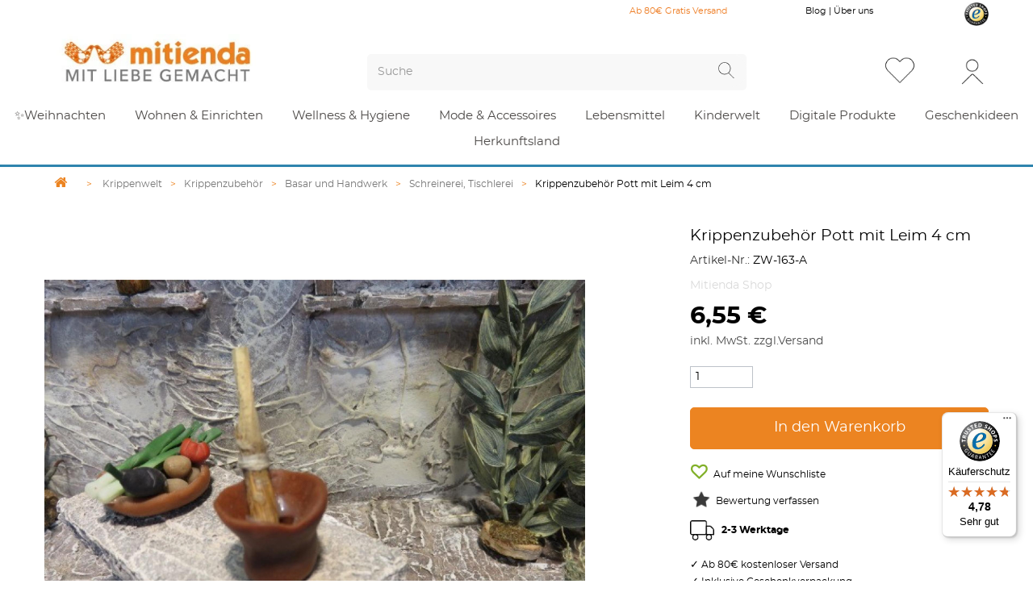

--- FILE ---
content_type: text/html; charset=utf-8
request_url: https://mitienda.de/schreinerei-tischlerei/2724-pott-mit-holzleim.html
body_size: 34926
content:
<!DOCTYPE html>
<!--[if lt IE 7]> <html class="no-js lt-ie9 lt-ie8 lt-ie7" lang="de-de"><![endif]-->
<!--[if IE 7]><html class="no-js lt-ie9 lt-ie8 ie7" lang="de-de"><![endif]-->
<!--[if IE 8]><html class="no-js lt-ie9 ie8" lang="de-de"><![endif]-->
<!--[if gt IE 8]> <html class="no-js ie9" lang="de-de"><![endif]-->
<html lang="de-de">
	<head>
		<meta charset="utf-8" />
		
		<!-- Google tag (gtag.js) -->
		<script async src="https://www.googletagmanager.com/gtag/js?id=AW-835399087"></script>
		<script>
		  window.dataLayer = window.dataLayer || [];
		  function gtag(){dataLayer.push(arguments);}
		  gtag('js', new Date());

		  gtag('config', 'AW-835399087');
		</script>
		
				    
		<link rel="canonical" href="https://mitienda.de/schreinerei-tischlerei/2724-pott-mit-holzleim.html" />    
		 
																<title>Krippenzubehör Pott mit Leim 4 cm kaufen</title>
								<meta name="description" content="Krippenzubehör Pott mit Leim 4 cm kaufen. Entdecken Sie erlesenes Kunsthandwerk ♥ Exklusives Kunsthandwerk für Ihr zu Hause ★ Jetzt online bestellen!" />
													
					<meta name="robots" content="index,follow" />
				<meta name="viewport" content="width=device-width, minimum-scale=0.25, maximum-scale=1.6, initial-scale=1.0" />
		<meta name="apple-mobile-web-app-capable" content="yes" />
		<link rel="icon" type="image/vnd.microsoft.icon" href="/img/favicon.ico?1762764848" />
		<link rel="shortcut icon" type="image/x-icon" href="/img/favicon.ico?1762764848" />
		<link href="/img/favicon.ico?1762764848" rel="shortcut icon" type="image/vnd.microsoft.icon" />
		
		<meta name="p:domain_verify" content="48a8b397afb9a807936e35380f6213d5"/>
		<link rel="stylesheet" href="/themes/default-bootstrap/css/fonts.css" type="text/css" charset="utf-8" /> 
		

														<link rel="stylesheet" href="/themes/default-bootstrap/css/global.css" type="text/css" media="all" /> 
																<link rel="stylesheet" href="/themes/default-bootstrap/css/autoload/highdpi.css" type="text/css" media="all" /> 
																<link rel="stylesheet" href="/themes/default-bootstrap/css/autoload/responsive-tables.css" type="text/css" media="all" /> 
																<link rel="stylesheet" href="/themes/default-bootstrap/css/autoload/uniform.default.css" type="text/css" media="all" /> 
																<link rel="stylesheet" href="/js/jquery/plugins/fancybox/jquery.fancybox.css" type="text/css" media="all" /> 
																<link rel="stylesheet" href="/themes/default-bootstrap/css/product.css" type="text/css" media="all" /> 
																<link rel="stylesheet" href="/themes/default-bootstrap/css/print.css" type="text/css" media="print" /> 
																<link rel="stylesheet" href="/js/jquery/plugins/bxslider/jquery.bxslider.css" type="text/css" media="all" /> 
																<link rel="stylesheet" href="/modules/socialsharing/css/socialsharing.css" type="text/css" media="all" /> 
																<link rel="stylesheet" href="/themes/default-bootstrap/css/modules/blockcart/blockcart.css" type="text/css" media="all" /> 
																<link rel="stylesheet" href="/themes/default-bootstrap/css/modules/blockcontact/blockcontact.css" type="text/css" media="all" /> 
																<link rel="stylesheet" href="/themes/default-bootstrap/css/modules/blockmyaccountfooter/blockmyaccount.css" type="text/css" media="all" /> 
																<link rel="stylesheet" href="/themes/default-bootstrap/css/modules/blocksearch/blocksearch.css" type="text/css" media="all" /> 
																<link rel="stylesheet" href="/js/jquery/plugins/autocomplete/jquery.autocomplete.css" type="text/css" media="all" /> 
																<link rel="stylesheet" href="/themes/default-bootstrap/css/modules/blockuserinfo/blockuserinfo.css" type="text/css" media="all" /> 
																<link rel="stylesheet" href="/themes/default-bootstrap/css/modules/homefeatured/homefeatured.css" type="text/css" media="all" /> 
																<link rel="stylesheet" href="/themes/default-bootstrap/css/modules/themeconfigurator/css/hooks.css" type="text/css" media="all" /> 
																<link rel="stylesheet" href="/themes/default-bootstrap/css/modules/blockwishlist/blockwishlist.css" type="text/css" media="all" /> 
																<link rel="stylesheet" href="/themes/default-bootstrap/css/modules/productcomments/productcomments.css" type="text/css" media="all" /> 
																<link rel="stylesheet" href="/modules/blockyoutubevideos/views/css/front.css" type="text/css" media="all" /> 
																<link rel="stylesheet" href="/modules/blockyoutubevideos/views/css/bootstrap_front.css" type="text/css" media="all" /> 
																<link rel="stylesheet" href="/themes/default-bootstrap/css/modules/blocktags/blocktags.css" type="text/css" media="all" /> 
																<link rel="stylesheet" href="/themes/default-bootstrap/css/product_list.css" type="text/css" media="all" /> 
																<link rel="stylesheet" href="/modules/ppb/lib/src/css/lightslider.css" type="text/css" media="all" /> 
																<link rel="stylesheet" href="/modules/paypal/views/css/paypal.css" type="text/css" media="all" /> 
																<link rel="stylesheet" href="/themes/default-bootstrap/css/modules/blocknewproducts/blocknewproducts.css" type="text/css" media="all" /> 
																<link rel="stylesheet" href="/modules/pm_advancedtopmenu/views/css/pm_advancedtopmenu_base.css" type="text/css" media="all" /> 
																<link rel="stylesheet" href="/modules/pm_advancedtopmenu/views/css/pm_advancedtopmenu_product.css" type="text/css" media="all" /> 
																<link rel="stylesheet" href="/modules/pm_advancedtopmenu/views/css/pm_advancedtopmenu_global-1.css" type="text/css" media="all" /> 
																<link rel="stylesheet" href="/modules/pm_advancedtopmenu/views/css/pm_advancedtopmenu_advanced-1.css" type="text/css" media="all" /> 
																<link rel="stylesheet" href="/modules/pm_advancedtopmenu/views/css/pm_advancedtopmenu-1.css" type="text/css" media="all" /> 
																<link rel="stylesheet" href="/themes/default-bootstrap/css/modules/blockcategories/blockcategories.css" type="text/css" media="all" /> 
																<link rel="stylesheet" href="/themes/default-bootstrap/css/modules/blocknewsletter/blocknewsletter.css" type="text/css" media="all" /> 
																<link rel="stylesheet" href="/modules/tmhtmlcontent/views/css/hooks.css" type="text/css" media="all" /> 
																<link rel="stylesheet" href="/themes/default-bootstrap/css/modules/mailalerts/mailalerts.css" type="text/css" media="all" /> 
														<script type="text/javascript">
var CUSTOMIZE_TEXTFIELD = 1;
var FancyboxI18nClose = 'Schlie&szlig;en';
var FancyboxI18nNext = 'Weiter';
var FancyboxI18nPrev = 'Zur&uuml;ck';
var PS_CATALOG_MODE = false;
var added_to_wishlist = 'Der Artikel wurde  zu den Wunschliste hinzugefügt.';
var ajax_allowed = true;
var ajaxsearch = true;
var allowBuyWhenOutOfStock = true;
var attribute_anchor_separator = '-';
var attributesCombinations = [];
var availableLaterValue = '';
var availableNowValue = '';
var baseDir = 'https://mitienda.de/';
var baseUri = 'https://mitienda.de/';
var blocksearch_type = 'top';
var comparator_max_item = 6;
var comparedProductsIds = [];
var confirm_report_message = 'Möchten Sie diesen Kommentar wirklich melden?';
var contentOnly = false;
var currency = {"id":1,"name":"Euro","iso_code":"EUR","iso_code_num":"978","sign":"\u20ac","blank":"1","conversion_rate":"1.000000","deleted":"0","format":"2","decimals":"1","active":"1","prefix":"","suffix":" \u20ac","id_shop_list":null,"force_id":false};
var currencyBlank = 1;
var currencyFormat = 2;
var currencyRate = 1;
var currencySign = '€';
var currentDate = '2026-01-19 09:12:05';
var customerGroupWithoutTax = false;
var customizationFields = false;
var customizationId = null;
var customizationIdMessage = 'Benutzereinstellung Nr.';
var default_eco_tax = 0;
var delete_txt = 'Löschen';
var displayList = false;
var displayPrice = 0;
var doesntExist = 'Produkt in dieser Ausführung nicht verfügbar. Bitte wählen Sie eine andere Kombination.';
var doesntExistNoMore = 'Nicht mehr lieferbar';
var doesntExistNoMoreBut = ', nur noch in anderen Varianten erhältlich.';
var ecotaxTax_rate = 0;
var fieldRequired = 'Bitte füllen Sie alle erforderlichen Felder aus und speichern Sie dann die Änderung.';
var freeProductTranslation = 'Gratis!';
var freeShippingTranslation = 'versandkostenfrei';
var generated_date = 1768810325;
var groupReduction = 0;
var hasDeliveryAddress = false;
var highDPI = false;
var idDefaultImage = 8189;
var id_lang = 1;
var id_product = 2724;
var img_dir = 'https://mitienda.de/themes/default-bootstrap/img/';
var img_prod_dir = 'https://mitienda.de/img/p/';
var img_ps_dir = 'https://mitienda.de/img/';
var instantsearch = false;
var isGuest = 0;
var isLogged = 0;
var isMobile = false;
var jqZoomEnabled = false;
var loggin_required = 'Sie müssen angemeldet sein, um Ihre Wunschlisten zu verwalten';
var maxQuantityToAllowDisplayOfLastQuantityMessage = 0;
var max_item = 'Sie können nicht mehr als 6 Produkt(e) zum Produktvergleich hinzufügen';
var min_item = 'Bitte wählen Sie mindestens ein Produkt.';
var minimalQuantity = 1;
var moderation_active = true;
var mywishlist_url = 'https://mitienda.de/module/blockwishlist/mywishlist';
var noTaxForThisProduct = false;
var oosHookJsCodeFunctions = [];
var page_name = 'product';
var priceDisplayMethod = 0;
var priceDisplayPrecision = 2;
var productAvailableForOrder = true;
var productBasePriceTaxExcl = 5.5;
var productBasePriceTaxExcluded = 5.5;
var productBasePriceTaxIncl = 6.545;
var productHasAttributes = false;
var productPrice = 6.545;
var productPriceTaxExcluded = 5.5;
var productPriceTaxIncluded = 6.545;
var productPriceWithoutReduction = 6.545;
var productReference = 'ZW-163-A';
var productShowPrice = true;
var productUnitPriceRatio = 0;
var product_fileButtonHtml = 'Datei auswählen';
var product_fileDefaultHtml = 'Keine Datei ausgewählt';
var product_specific_price = [];
var productcomment_added = 'Ihr Kommentar wurde hinzugefügt.';
var productcomment_added_moderation = 'Ihr Kommentar wurde hinzugefügt und wird nach Prüfung durch einen Moderator angezeigt.';
var productcomment_ok = 'OK';
var productcomment_title = 'Neuer Kommentar';
var productcomments_controller_url = 'https://mitienda.de/module/productcomments/default';
var productcomments_url_rewrite = true;
var quantitiesDisplayAllowed = true;
var quantityAvailable = 3;
var quickView = true;
var reduction_percent = 0;
var reduction_price = 0;
var removingLinkText = 'Dieses Produkt aus meinem Warenkorb entfernen';
var roundMode = 2;
var search_url = 'https://mitienda.de/suche';
var secure_key = 'a02f8e023d0406c565e33575ba413012';
var sharing_img = 'https://mitienda.de/8189/pott-mit-holzleim.jpg';
var sharing_name = 'Krippenzubehör Pott mit Leim 4 cm';
var sharing_url = 'https://mitienda.de/schreinerei-tischlerei/2724-pott-mit-holzleim.html';
var specific_currency = false;
var specific_price = 0;
var static_token = '936a806cd1228fedc9e4d5a9cb966a36';
var stock_management = 1;
var taxRate = 19;
var toBeDetermined = 'noch festzulegen';
var token = '936a806cd1228fedc9e4d5a9cb966a36';
var uploading_in_progress = 'Upload läuft. Bitte warten Sie ...';
var usingSecureMode = true;
var wishlistProductsIds = false;
</script>
 
						<script type="text/javascript" src="/js/jquery/jquery-1.11.0.min.js" ></script> 
						<script type="text/javascript" src="/js/jquery/jquery-migrate-1.2.1.min.js" ></script> 
						<script type="text/javascript" src="/js/jquery/plugins/jquery.easing.js" ></script> 
						<script type="text/javascript" src="/js/tools.js" ></script> 
						<script type="text/javascript" src="/themes/default-bootstrap/js/global.js"  async ></script> 
						<script type="text/javascript" src="/themes/default-bootstrap/js/autoload/10-bootstrap.min.js"  async ></script> 
						<script type="text/javascript" src="/themes/default-bootstrap/js/autoload/15-jquery.total-storage.min.js"  async ></script> 
						<script type="text/javascript" src="/themes/default-bootstrap/js/autoload/15-jquery.uniform-modified.js"  async ></script> 
						<script type="text/javascript" src="/js/jquery/plugins/fancybox/jquery.fancybox.js"  async ></script> 
						<script type="text/javascript" src="/themes/default-bootstrap/js/products-comparison.js"  async ></script> 
						<script type="text/javascript" src="/js/jquery/plugins/jquery.idTabs.js"  async ></script> 
						<script type="text/javascript" src="/js/jquery/plugins/jquery.scrollTo.js"  async ></script> 
						<script type="text/javascript" src="/js/jquery/plugins/jquery.serialScroll.js"  async ></script> 
						<script type="text/javascript" src="/js/jquery/plugins/bxslider/jquery.bxslider.js"  async ></script> 
						<script type="text/javascript" src="/themes/default-bootstrap/js/product.js"  async ></script> 
						<script type="text/javascript" src="/modules/socialsharing/js/socialsharing.js"  async ></script> 
						<script type="text/javascript" src="/themes/default-bootstrap/js/modules/blockcart/ajax-cart.js"  async ></script> 
						<script type="text/javascript" src="/js/jquery/plugins/autocomplete/jquery.autocomplete.js"  async ></script> 
						<script type="text/javascript" src="/themes/default-bootstrap/js/modules/blocksearch/blocksearch.js"  async ></script> 
						<script type="text/javascript" src="/themes/default-bootstrap/js/modules/blockwishlist/js/ajax-wishlist.js"  async ></script> 
						<script type="text/javascript" src="/modules/productcomments/js/jquery.rating.pack.js"  async ></script> 
						<script type="text/javascript" src="/modules/blockyoutubevideos/views/js/front.js"  async ></script> 
						<script type="text/javascript" src="/modules/ppb/lib/src/js/lightslider.js"  async ></script> 
						<script type="text/javascript" src="/modules/ganalytics/views/js/GoogleAnalyticActionLib.js"  async ></script> 
						<script type="text/javascript" src="/modules/pm_advancedtopmenu/views/js/pm_advancedtopmenu.js"  async ></script> 
						<script type="text/javascript" src="/themes/default-bootstrap/js/tools/treeManagement.js"  async ></script> 
						<script type="text/javascript" src="/themes/default-bootstrap/js/modules/blocknewsletter/blocknewsletter.js"  async ></script> 
						<script type="text/javascript" src="/themes/default-bootstrap/js/modules/mailalerts/mailalerts.js"  async ></script> 
						<script type="text/javascript" src="/modules/trustedshopsintegration/views/js/product_bottom.js"  async ></script> 
						<script type="text/javascript" src="/modules/productcomments/js/jquery.textareaCounter.plugin.js"  async ></script> 
						<script type="text/javascript" src="/themes/default-bootstrap/js/modules/productcomments/js/productcomments.js"  async ></script> 
					
		<!--
		<meta property="og:url" content="https://mitienda.de/schreinerei-tischlerei/2724-pott-mit-holzleim.html"/>
		<meta property="og:site_name" content="mitienda.de" />
		<meta property="og:description" content="Mitienda Shop ♥ Geschenkideen ♥ Deko ♥ Handgemachtes • Individuelle Dekoration &amp; hochwertige Geschenke ✓schnelle Lieferung ✓Geschenkverpackung ✓sicher Einkaufen" />
		<meta property="og:image" content="https://mitienda.de/img//mitienda.jpg">
		-->
		
		<meta property="og:type" content="product" />
<meta property="og:url" content="https://mitienda.de/schreinerei-tischlerei/2724-pott-mit-holzleim.html" />
<meta property="og:title" content="Krippenzubehör Pott mit Leim 4 cm kaufen" />
<meta property="og:site_name" content="Mitienda.de" />
<meta property="og:description" content="Krippenzubehör Pott mit Leim 4 cm kaufen. Entdecken Sie erlesenes Kunsthandwerk ♥ Exklusives Kunsthandwerk für Ihr zu Hause ★ Jetzt online bestellen!" />
<meta property="og:image" content="https://mitienda.de/8189-large_default/pott-mit-holzleim.jpg" />
<meta property="product:pretax_price:amount" content="5.5" />
<meta property="product:pretax_price:currency" content="EUR" />
<meta property="product:price:amount" content="6.55" />
<meta property="product:price:currency" content="EUR" />
<meta property="product:weight:value" content="0.050000" />
<meta property="product:weight:units" content="kg" />
<script defer type="text/javascript">/*
* 2007-2017 PrestaShop
*
* NOTICE OF LICENSE
*
* This source file is subject to the Academic Free License (AFL 3.0)
* that is bundled with this package in the file LICENSE.txt.
* It is also available through the world-wide-web at this URL:
* http://opensource.org/licenses/afl-3.0.php
* If you did not receive a copy of the license and are unable to
* obtain it through the world-wide-web, please send an email
* to license@prestashop.com so we can send you a copy immediately.
*
* DISCLAIMER
*
* Do not edit or add to this file if you wish to upgrade PrestaShop to newer
* versions in the future. If you wish to customize PrestaShop for your
* needs please refer to http://www.prestashop.com for more information.
*
*  @author    PrestaShop SA <contact@prestashop.com>
*  @copyright 2007-2017 PrestaShop SA
*  @license   http://opensource.org/licenses/afl-3.0.php  Academic Free License (AFL 3.0)
*  International Registered Trademark & Property of PrestaShop SA
*/



function updateFormDatas()
{
	var nb = $('#quantity_wanted').val();
	var id = $('#idCombination').val();

	$('.paypal_payment_form input[name=quantity]').val(nb);
	$('.paypal_payment_form input[name=id_p_attr]').val(id);
}
function loadCountry(carrier){
	$('#container_express_checkout').show();
	$.ajax({
		data: {"task" : "country",'carrier':carrier, "language" : $('#transportistas').data('languaje')},
		type: "GET",
		dataType: "json",
		url: "/envios.php", 
	})
	 .done(function( data, textStatus, jqXHR ) {
		$('#container_express_checkout #informacionp').hide();
		 if ( data.estatus ){
			 if(data.envio){
	 			$('#paypal_payment_form_cart').submit();
			 }else{
				$('#paises').html(data.valores);
				$('#paises').change(function (){
					if($('#carrier').val()!=''){ 
						$('#paypal_payment_form_cart').prepend('<input type="hidden" name="envio" value="'+$('#carrier').val()+'" />');
					}
					if($('#pais').val()!=''){
						$('#paypal_payment_form_cart').prepend('<input type="hidden" name="paises" value="'+$('#pais').val()+'" />');
					}
					$('#paypal_payment_form_cart').submit();

				});
			 }
		 }
				 
	 })
	 .fail(function( jqXHR, textStatus, errorThrown ) {
		 if ( console && console.log ) {
			 console.log( "La solicitud a fallado: " +  textStatus);
		 }
	});
}

function loadCarrier(){
	$('#container_express_checkout #informacionp').html('<img src="/img/loading-paypal.gif" class="img-responsive">');
	$.ajax({
		data: {"task" : "carrier", "language" : $('#transportistas').data('languaje')},
		type: "GET",
		dataType: "json",
		url: "/envios.php", 
	})
	 .done(function( data, textStatus, jqXHR ) {
		 if ( data.estatus ){
			if(data.onecarrier){
				$('#paypal_payment_form_cart').prepend('<input type="hidden" name="envio" value="'+data.valores+'" />');
				loadCountry(data.valores);
			}else{
				$('#container_express_checkout #informacionp').hide();
				$('#transportistas').html(data.valores);
				$('#carrier').change(function (){
					if($('#carrier').val()!=''){
						$('#paypal_payment_form_cart').prepend('<input type="hidden" name="envio" value="'+$('#carrier').val()+'" />');
						loadCountry($('#carrier').val());
					}else{
						$('#paises').html('');

					}
				});
			}
		 }
	 })
	 .fail(function( jqXHR, textStatus, errorThrown ) {
		 if ( console && console.log ) {
			 console.log( "La solicitud a fallado: " +  textStatus);
		 }
	});
}

$(document).ready( function() {
	if($('#in_context_checkout_enabled').val() != 1)
	{
		$('#payment_paypal_express_checkout').click(function() {
			loadCarrier();
			//$('#paypal_payment_form_cart').submit();
			//return false;
		});
	}


	var jquery_version = $.fn.jquery.split('.');
	if(jquery_version[0]>=1 && jquery_version[1] >= 7)
	{
		$('body').on('submit',".paypal_payment_form", function () {
			updateFormDatas();
		});
	}
	else {
		$('.paypal_payment_form').live('submit', function () {
			updateFormDatas();
		});
	}

	function displayExpressCheckoutShortcut() {
		var id_product = $('input[name="id_product"]').val();
		var id_product_attribute = $('input[name="id_product_attribute"]').val();
		$.ajax({
			type: "GET",
			url: baseDir+'/modules/paypal/express_checkout/ajax.php',
			data: { get_qty: "1", id_product: id_product, id_product_attribute: id_product_attribute },
			cache: false,
			success: function(result) {
				if (result == '1') {
					$('#container_express_checkout').slideDown();
				} else {
					$('#container_express_checkout').slideUp();
				}
				return true;
			}
		});
	}

	$('select[name^="group_"]').change(function () {
		setTimeout(function(){displayExpressCheckoutShortcut()}, 500);
	});

	$('.color_pick').click(function () {
		setTimeout(function(){displayExpressCheckoutShortcut()}, 500);
	});

	if($('body#product').length > 0)
		setTimeout(function(){displayExpressCheckoutShortcut()}, 500);
	
	
			

	var modulePath = 'modules/paypal';
	var subFolder = '/integral_evolution';
	
			var baseDirPP = baseDir.replace('http:', 'https:');
		
	var fullPath = baseDirPP + modulePath + subFolder;
	var confirmTimer = false;
		
	if ($('form[target="hss_iframe"]').length == 0) {
		if ($('select[name^="group_"]').length > 0)
			displayExpressCheckoutShortcut();
		return false;
	} else {
		checkOrder();
	}

	function checkOrder() {
		if(confirmTimer == false)
			confirmTimer = setInterval(getOrdersCount, 1000);
	}

	});


</script>
			<script type="text/javascript">
				(window.gaDevIds=window.gaDevIds||[]).push('d6YPbH');
				(function(i,s,o,g,r,a,m){i['GoogleAnalyticsObject']=r;i[r]=i[r]||function(){
				(i[r].q=i[r].q||[]).push(arguments)},i[r].l=1*new Date();a=s.createElement(o),
				m=s.getElementsByTagName(o)[0];a.async=1;a.src=g;m.parentNode.insertBefore(a,m)
				})(window,document,'script','//www.google-analytics.com/analytics.js','ga');
				ga('create', 'G-7CELSG9YC4', 'auto');
				ga('require', 'ec');</script>	<!-- MODULE PM_AdvancedTopMenu || Presta-Module.com -->
<!--[if lt IE 8]>
<script type="text/javascript" src="https://mitienda.de/modules/pm_advancedtopmenu/js/pm_advancedtopmenuiefix.js"></script>
<![endif]-->
<script type="text/javascript">
		var adtm_isToggleMode = true;
		var adtm_menuHamburgerSelector = "#menu-icon, .menu-icon";
</script>
<!-- /MODULE PM_AdvancedTopMenu || Presta-Module.com -->

		<!--[if IE 8]>
		<script src="https://oss.maxcdn.com/libs/html5shiv/3.7.0/html5shiv.js"></script>
		<script src="https://oss.maxcdn.com/libs/respond.js/1.3.0/respond.min.js"></script>
		<![endif]-->
		
		<script type="text/javascript" async>
			$(document).ready( function() {
				/*
				$(".various").fancybox({
					maxWidth : 800,
					maxHeight : 600,
					fitToView : false,
					width : '70%',
					height : '70%', 
					autoSize : false,
					closeClick : false,
					openEffect : 'none',
					closeEffect : 'none'
				});
				*/ 
				$(".vwptips").mouseenter(function (e) {             
					//var posMouse = e.pageX - this.offsetLeft; 
					var posMouse = $(this).width()+100;
					var yMouse = $(this).children('img').height();
					var textoTooltip = $(this).children('img').attr("alt"); 
					if (textoTooltip.length > 0) {
						$(this).children().after('<div class="tooltip">' + textoTooltip + '</div>');
						$(".tooltip").css("width", posMouse+"px");
						$(".tooltip").css("bottom", yMouse+"px");
						$(".tooltip").css("left", "-50px");
						$(".tooltip").fadeIn(300);
					}
				});

				$(".vwptips").mouseleave(function () {             
					$(".tooltip").fadeOut(300).delay(300).queue(function () {
						$(this).remove();
						$(this).dequeue();
					});
				});

			});
		</script>
		<script type="text/javascript" src="//widget.trustpilot.com/bootstrap/v5/tp.widget.bootstrap.min.js" async></script>
		
		<script async >(function(w,d,t,r,u){var f,n,i;w[u]=w[u]||[],f=function(){var o={ti:"5751369"};o.q=w[u],w[u]=new UET(o),w[u].push("pageLoad")},n=d.createElement(t),n.src=r,n.async=1,n.onload=n.onreadystatechange=function(){var s=this.readyState;s&&s!=="loaded"&&s!=="complete"||(f(),n.onload=n.onreadystatechange=null)},i=d.getElementsByTagName(t)[0],i.parentNode.insertBefore(n,i)})(window,document,"script","//bat.bing.com/bat.js","uetq");</script><noscript><img src="//bat.bing.com/action/0?ti=5751369&Ver=2" alt="bing::ienda" height="0" width="0" style="display:none; visibility: hidden;" /></noscript>
		
		<script type="application/ld+json" async>
		{  
		  "@context": "https://schema.org",
		  "@type": "store",
		  "url": "https://mitienda.de",
		  "name": "Mitienda Shop",
		  "logo": "https://mitienda.de/img/mi-tienda-logo-1503938280.jpg",
		  "image": "https://mitienda.de/img/mi-tienda-logo-1503938280.jpg",
 		  "telephone": "02463 999 3960",
		  "priceRange":"$5 - $150",
		  "address":
			  {
			  "@type": "PostalAddress",
			  "streetAddress": "Abteistr. 16",
			  "addressLocality": "Jülich",
			  "addressRegion": "DE",
			  "postalCode": "52428",
			  "addressCountry": "DEUTSCHLAND"
			  }
		} 
		</script>
		
		
							
		<script type="text/javascript" src="//trk.lgw.io/tac.js" async></script>
		
		<!-- Google Tag Manager -->
			<script async>(function(w,d,s,l,i){w[l]=w[l]||[];w[l].push({'gtm.start':
			new Date().getTime(),event:'gtm.js'});var f=d.getElementsByTagName(s)[0],
			j=d.createElement(s),dl=l!='dataLayer'?'&l='+l:'';j.async=true;j.src=
			'https://www.googletagmanager.com/gtm.js?id='+i+dl;f.parentNode.insertBefore(j,f);
			})(window,document,'script','dataLayer','GTM-5SCMJ2X');</script>
		<!-- End Google Tag Manager -->
		
				<!-- Lengow Code ->
		<script type="text/javascript" src="//trk.lgw.io/tac.js"></script>
		<!-- Cookies code ->
		<script src="https://consenttool.haendlerbund.de/app.js?apiKey=a0c70560adafaa7f9cba11c74a5eec044fd4364acb8b1e56&amp;domain=f89859f" referrerpolicy="origin"></script>
		-->
	</head>
	<body id="product" class="product product-2724 product-pott-mit-holzleim category-214 category-schreinerei-tischlerei hide-left-column hide-right-column lang_de">
		
		<!-- Google Tag Manager (noscript) -->
			<noscript><iframe src="https://www.googletagmanager.com/ns.html?id=GTM-5SCMJ2X"
			height="0" width="0" style="display:none;visibility:hidden"></iframe></noscript>
		<!-- End Google Tag Manager (noscript) -->
		
					<div id="message-top" style="display:none">
			<div class="texto">
				Vom 23.12. – 05.01.2026 sind wir nicht erreichbar. Ab dem 06.01. sind wir wieder wie gewohnt für euch da.
				<div style="display:none">
				<span style="display:none">Letzter Versand vor Weihnachten ist am 19.12.2024. Wir wünschen Euch und Euren Lieben schöne Feiertage! </span>
				Wir machen Urlaub! Betriebsferien: 23.12.2024 bis 02.01.2025. Wir wünschen Euch und Euren Lieben schöne Feiertage!
				</div>
				<div style="display:none">
					Bestelle bis zum 18.12. um 11Uhr und erhalte deine Artikel rechtzeitig zum Fest
					<a style="color:#fff; display:none" href="https://mitienda.de/content/19-covid19-mitienda">19.01.26 - Unser aktuelles Lieferversprechen: 2-4 Werktage innerhalb Deutschlands</a>
				</div>
					<a href="javascript:;" class="mimensaje">X</a>
			</div>
		</div>
		<div id="page">
		<div class="t-header">
			<div class="container">
				<div class="row">
					<div class="col-xs-12 col-md-2 col-sm-4 text-center"></div>
					<div class="col-xs-12 col-md-5 col-sm-4 text-center no-movil">
						<div style="display:none">
							<img src="https://mitienda.de/img/phone.png" width="10" height="10" style="margin-right:5px"/>
							Beratung & Bestellung unter <span>02463 - 6517691</span>
						</div>
					</div>
					<div class="col-xs-12 col-sm-2 text-center texto-header">
													<div style="padding:5px"><a style="color:#ee7d24" href="https://mitienda.de/content/8-versand-und-zahlungsinfos">Ab 80&euro; Gratis Versand</a></div>
											</div>
					<div class="col-xs-3 col-sm-2 text-center no-desde-tablet">
						<a href="/blog/" style="display:inline-block; *zoom:1; *display:inline; color:#000; padding:5px 0px;">Blog</a> | <a href="https://mitienda.de/ueber-uns" style="display:inline-block; *zoom:1; *display:inline; color:#000; padding:5px 0px;">Über uns</a>
					</div>
					<div class="col-xs-3 col-sm-1 text-right informacion">
												<!-- Block user information module NAV  -->
<div class="header_user_info">
	</div>
<!-- /Block usmodule NAV -->

						<a class="naaa solo-pc" href="https://www.trustedshops.de/bewertung/info_XCA8ED0561B7305FA2E455880013003D2.html#play" target="_blank">
							<img src="https://mitienda.de/themes/default-bootstrap/img//trusted.jpg" width="74" height="71" alt="" class="img-responsive pull-right" style="max-width:30px" />
						</a>
					</div>
					
				</div>
			</div>
		</div>
			<div class="header-container" style="margin-top:0px">
				<header id="header">
									<div class="tablet-r">
						<div class="container">
							<div class="row top-mitienda">
								<div class="col-xs-12 hidden-sm hidden-md hidden-lg text-center">
									<div style="padding:10px 0px 0px 0px">
										<img src="https://mitienda.de/img/phone.png" style="margin-right:5px" data-cmp-info="9" width="10" height="10">
										<span>02463 - 6517691</span> | 
										<a style="color:#000" href="https://mitienda.de/content/8-versand-und-zahlungsinfos">Ab 80€ kostenloser Versand</a>
										<a class="naaa" href="https://www.trustedshops.de/bewertung/info_XCA8ED0561B7305FA2E455880013003D2.html#play" target="_blank">
											<img src="https://mitienda.de/themes/default-bootstrap/img//trusted.jpg" alt="" class="img-responsive pull-right" style="max-width:20px !important" data-cmp-info="9" width="74" height="71">
										</a>
									</div>
								</div>
								
								<div class="col-xs-4 hidden-sm hidden-md hidden-lg mimenu">
									<a href="javascript:;" id="menuMovil"></a>
								</div>
								<div class="col-xs-4 hidden-sm hidden-md hidden-lg milogo">
									<a class="logo-m" href="https://mitienda.de/" title="Mitienda.de">
										<img class="logo img-responsive" src="https://mitienda.de/img/mi-tienda-logo-1627157584.jpg" alt="Mitienda.de" width="300" height="82"/>
									</a>
								</div>
								<div class="col-xs-6 hidden-xs col-sm-4">
									<div id="header_logo">
										<a href="https://mitienda.de/" title="Mitienda.de">
											<img class="logo img-responsive" src="/img/mi-tienda-logo.webp" alt="Mitienda.de" width="300" height="82" />
										</a>
									</div>
								</div> 
								<div class="col-xs-12 col-sm-5 buscadormitienda">
									<div class="row">
										<!-- Block search module TOP -->
<div id="search_block_top" class="col-xs-12">
	<div class="cont-search">
	<form id="searchbox" method="get" action="//mitienda.de/suche" >
		<input type="hidden" name="controller" value="search" />
		<input type="hidden" name="orderby" value="position" />
		<input type="hidden" name="orderway" value="desc" />
		<input class="search_query form-control" type="text" id="search_query_top" name="search_query" placeholder="Suche" value="" />
		<button type="submit" name="submit_search" class="btn btn-default button-search">
			<span>Suche</span>
		</button>
		
		<!--
		<div class="text-center texto">
		 Wir machen Betriebsferien vom 1. Juli 2017 bis einschließlich 30. Juli 2017. <br />Ab Montag, 31. Juli, sind wir wieder für euch da.
		</div>
		-->
	</form>
	</div>
</div>
<!-- /Block search module TOP -->
										
									</div>
								</div>
								<div class="col-xs-4 col-sm-3 misiconos" id="carrito"> 
																												<div class="clearfix"> 
											 
												<a class="ict" href="https://mitienda.de/mein-Konto" rel="nofollow" title="Anmelden" style="float:right">
													<img src="https://mitienda.de/themes/default-bootstrap/img/user.png" alt="" class="img-responsive usuario" />
												</a>
																						<!-- MODULE Block cart -->

	<div class="shopping_cart">
		<a href="https://mitienda.de/bestellung-mitienda" title="Zum Warenkorb" rel="nofollow">
			<span class="ajax_cart_quantity unvisible">0</span>
			<span class="ajax_cart_total">
							</span>
					</a>
					<div class="cart_block block exclusive">
				<div class="block_content">
					<!-- block list of products -->
					<div class="cart_block_list">
												<p class="cart_block_no_products">
							Keine Artikel
						</p>
												<div class="cart-prices">
							<div class="cart-prices-line first-line">
								<span class="price cart_block_shipping_cost ajax_cart_shipping_cost unvisible">
																			 noch festzulegen																	</span>
								<span class="unvisible">
									<a style="color:#333" class="fancybox various" data-fancybox-type="iframe" href="https://mitienda.de/content/8-versand-und-zahlungsinfos?content_only=1">
										Versand
									</a>
								</span>
							</div>
																					<div class="cart-prices-line last-line">
								<span class="price cart_block_total ajax_block_cart_total">0,00 €</span>
								<span>Gesamt</span>
							</div>
													</div>
						<p class="cart-buttons">
							<a id="button_order_cart" class="btn btn-default button button-small" href="https://mitienda.de/bestellung-mitienda" title="Warenkorb anzeigen" rel="nofollow">
								<span>
									Warenkorb anzeigen<i class="icon-chevron-right right"></i>
								</span>
							</a>
						</p>
					</div>
				</div>
			</div><!-- .cart_block -->
				<!-- <img src="https://mitienda.de/themes/default-bootstrap/img/EHI-logo.png" class="img-responsive" style="margin:25px auto" alt="EHI" /> -->
	</div>
 

	<div id="layer_cart">
		<div class="clearfix">
			<div class="col-xs-12">
				<span class="title-ajax">
					 Produkt wurde in den Warenkorb gelegt 
				</span>
			</div>
			<div class="layer_cart_product col-xs-12 col-md-7">
				<span class="cross" title="Fenster schließen"></span>
				<div class="row">
					<div class="col-md-7 solo-pc">
						<div class="product-image-container layer_cart_img">
						</div>
					</div>
					<div class="col-md-5">
						<div class="layer_cart_product_info">
							<span id="layer_cart_product_title" class="product-name" style="font-size: 20px;line-height: 25px;"></span>
							<span id="layer_cart_product_attributes  solo-pc"></span>
							<div class="solo-pc">
								<span class="dark">Menge:</span>
								<span id="layer_cart_product_quantity"></span>
							</div>
							<div class="solo-pc" style="display:none">
								<span class="dark">Gesamt:</span>
								<span id="layer_cart_product_price-ivan"></span>
							</div>
						</div>
					</div>
				</div>
			</div>
			<div class="layer_cart_cart col-xs-12 col-md-5">
				<div class="informacion-ajax">
					<div class="layer_cart_row" style="font-size:14px;">
						<span class="dark" style="font-size: 20px;margin-top: 25px;display: block;">
							Gesamt
													</span>
						<span id="layer_cart_product_price" style="display: block; font-size: 40px; line-height: 45px; margin:5px 10px 15px 10px;"></span>
						<span class="ajax_block_cart_total" style="display:none">
													</span>
					</div>
					
					<span class="title">
						<!-- Plural Case [both cases are needed because page may be updated in Javascript] -->
						<span class="ajax_cart_product_txt_s  unvisible">
							Sie haben <span class="ajax_cart_quantity">0</span> Artikel in Ihrem Warenkorb.
						</span>
						<!-- Singular Case [both cases are needed because page may be updated in Javascript] -->
						<span class="ajax_cart_product_txt ">
							Es gibt 1 Artikel in Ihrem Warenkorb.
						</span>
					</span>
					<div class="layer_cart_row" style="font-size:14px; display:none">
						<span class="dark">
							Gesamt Artikel
													</span>
						<span class="ajax_block_products_total">
													</span>
					</div>

										<div class="layer_cart_row" style="font-size:14px; display:none">
						<span class="dark unvisible">
							Gesamt Versandkosten&nbsp;						</span>
						<span class="ajax_cart_shipping_cost unvisible">
															 noch festzulegen													</span>
					</div>
										<div class="button-container">
						<span class="continue btn btn-default button exclusive-small" title="Einkauf fortsetzen">
							<span>
								<i class="icon-chevron-left left"></i>Einkauf fortsetzen
							</span>
						</span>
						<a class="btn btn-default button button-small"	href="https://mitienda.de/bestellung-mitienda" title="Zur Kasse gehen" rel="nofollow">
							<span>
								Zur Kasse gehen<i class="icon-chevron-right right"></i>
							</span>
						</a>
					</div>
					<div class="product-image-container solo-movil layer_cart_img"></div>
				</div>
			</div>
		
		</div>
		<div class="crossseling"></div>
	</div> <!-- #layer_cart -->
	<div class="layer_cart_overlay"></div>

<!-- /MODULE Block cart -->

											<a class="naaa ict" href="/module/blockwishlist/mywishlist">
												<img src="https://mitienda.de/themes/default-bootstrap/img/heart.png" alt="" class="img-responsive pull-right" />
											</a>
										</div>
																		
								</div>
							</div>
						</div>
																			<div class="clearfix"> 
								<!-- MODULE PM_AdvancedTopMenu || Presta-Module.com -->
</div><div class="clear"></div><div id="_desktop_top_menu" class="adtm_menu_container ">
	<div id="adtm_menu" data-open-method="1">
		<div id="adtm_menu_inner" class="clearfix advtm_open_on_hover">
			<ul id="menu">
								<li class="li-niveau1 advtm_menu_toggle">
					<a class="a-niveau1 adtm_toggle_menu_button"><span class="advtm_menu_span adtm_toggle_menu_button_text" style="display:none">Menu</span></a>
				</li>
																		
																																																								<li class="li-niveau1 advtm_menu_12 sub">
													<a href="https://mitienda.de/101-weihnachten-2025" title="✨Weihnachten"  class=" a-niveau1"  data-type="category" data-id="101"><span class="advtm_menu_span advtm_menu_span_12">✨Weihnachten</span><!--[if gte IE 7]><!--></a>
																	<!--<![endif]--><!--[if lte IE 6]><table><tr><td><![endif]-->
					<div class="adtm_sub">
													<table class="columnWrapTable">
							<tr>
																							
																<td class="adtm_column_wrap_td advtm_column_wrap_td_26">
									<div class="adtm_column_wrap advtm_column_wrap_26">
																			<div class="adtm_column_wrap_sizer">&nbsp;</div>
																																																												<div class="adtm_column adtm_column_255">
																																		<span class="column_wrap_title">
																									<a href="https://mitienda.de/396-advenstkalendar" title="Adventskalender"  class="" >Adventskalender</a>
																							</span>
																																																									</div>
																																																																																	<div class="adtm_column adtm_column_67">
																																		<span class="column_wrap_title">
																									<a href="https://mitienda.de/113-christbaumschmuck" title="Christbaumschmuck"  class=""  data-type="category" data-id="113">Christbaumschmuck</a>
																							</span>
																																																									</div>
																																																																																	<div class="adtm_column adtm_column_64">
																																		<span class="column_wrap_title">
																									<a href="https://mitienda.de/33-deko-krippen" title="Deko Krippen"  class=""  data-type="category" data-id="33">Deko Krippen</a>
																							</span>
																																																									</div>
																																																																																	<div class="adtm_column adtm_column_201">
																																		<span class="column_wrap_title">
																									<a href="https://mitienda.de/168-krippenwelt" title="Krippenwelt"  class=""  data-type="category" data-id="168">Krippenwelt</a>
																							</span>
																																																									</div>
																																																</div>
								</td>
																															
																<td class="adtm_column_wrap_td advtm_column_wrap_td_27">
									<div class="adtm_column_wrap advtm_column_wrap_27">
																			<div class="adtm_column_wrap_sizer">&nbsp;</div>
																																																												<div class="adtm_column adtm_column_66">
																																		<span class="column_wrap_title">
																									<a href="https://mitienda.de/53-weihnachtsdeko" title="Weihnachtsdeko"  class=""  data-type="category" data-id="53">Weihnachtsdeko</a>
																							</span>
																																																									</div>
																																																																																	<div class="adtm_column adtm_column_200">
																																		<span class="column_wrap_title">
																									<a href="https://mitienda.de/323-teelichthalter-fuer-weihnachten" title="Teelichthalter f&uuml;r Weihnachten"  class=""  data-type="category" data-id="323">Teelichthalter f&uuml;r Weihnachten</a>
																							</span>
																																																									</div>
																																																																																	<div class="adtm_column adtm_column_63">
																																		<span class="column_wrap_title">
																									<a href="https://mitienda.de/32-weihnachtssterne-aus-papier" title="Papiersterne Deko"  class=""  data-type="category" data-id="32">Papiersterne Deko</a>
																							</span>
																																																									</div>
																																																																																	<div class="adtm_column adtm_column_199">
																																		<span class="column_wrap_title">
																									<a href="https://mitienda.de/115-fensterdeko-fuer-weihnachten" title="Fensterdeko f&uuml;r Weihnachten"  class=""  data-type="category" data-id="115">Fensterdeko f&uuml;r Weihnachten</a>
																							</span>
																																																									</div>
																																																</div>
								</td>
																															
																<td class="adtm_column_wrap_td advtm_column_wrap_td_28">
									<div class="adtm_column_wrap advtm_column_wrap_28">
																			<div class="adtm_column_wrap_sizer">&nbsp;</div>
																																																												<div class="adtm_column adtm_column_140">
																																		<span class="column_wrap_title">
																									<a href="https://mitienda.de/21-weihnachtsgeschenke" title="Weihnachtsgeschenke"  class=""  data-type="category" data-id="21">Weihnachtsgeschenke</a>
																							</span>
																																																									</div>
																																																																																	<div class="adtm_column adtm_column_141">
																																		<span class="column_wrap_title">
																									<a href="https://mitienda.de/166-weihnachtsgeschenke-fuer-kinder" title="Weihnachtsgeschenke f&uuml;r Kinder"  class=""  data-type="category" data-id="166">Weihnachtsgeschenke f&uuml;r Kinder</a>
																							</span>
																																																									</div>
																																																																																	<div class="adtm_column adtm_column_65">
																																		<span class="column_wrap_title">
																									<a href="https://mitienda.de/39-spieluhr-weihnachtslieder" title="Spieluhr Weihnachtslieder "  class=""  data-type="category" data-id="39">Spieluhr Weihnachtslieder </a>
																							</span>
																																																									</div>
																																																																																	<div class="adtm_column adtm_column_202">
																																		<span class="column_wrap_title">
																									<a href="https://mitienda.de/275-postkarten-geschenkanhaenger" title="Postkarten &amp; Geschenkanh&auml;nger"  class=""  data-type="category" data-id="275">Postkarten &amp; Geschenkanh&auml;nger</a>
																							</span>
																																																									</div>
																																																</div>
								</td>
																						</tr>
						</table>
												</div>
					<!--[if lte IE 6]></td></tr></table></a><![endif]-->
										</li>
																			
																																																								<li class="li-niveau1 advtm_menu_4 sub">
													<a href="https://mitienda.de/3-wohnen-einrichten" title="Wohnen &amp; Einrichten"  class=" a-niveau1"  data-type="category" data-id="3"><span class="advtm_menu_span advtm_menu_span_4">Wohnen &amp; Einrichten</span><!--[if gte IE 7]><!--></a>
																	<!--<![endif]--><!--[if lte IE 6]><table><tr><td><![endif]-->
					<div class="adtm_sub">
													<table class="columnWrapTable">
							<tr>
																							
																<td class="adtm_column_wrap_td advtm_column_wrap_td_79">
									<div class="adtm_column_wrap advtm_column_wrap_79">
																			<div class="adtm_column_wrap_sizer">&nbsp;</div>
																																																												<div class="adtm_column adtm_column_238">
																																		<span class="column_wrap_title">
																									<a href="https://mitienda.de/348-deko-zum-aufhaengen" title="Deko zum Aufh&auml;ngen"  class=""  data-type="category" data-id="348">Deko zum Aufh&auml;ngen<!--[if gte IE 7]><!--></a>
																							</span>
																																															<ul class="adtm_elements adtm_elements_238">
																																																																			<li class="">
																															<a href="https://mitienda.de/17-fensterdeko" title="Fensterdeko"  class=""  data-type="category" data-id="17">Fensterdeko</a>
																											</li>
																																																																																	<li class="">
																															<a href="https://mitienda.de/75-lampenschirme" title="Lampenschirme"  class=""  data-type="category" data-id="75">Lampenschirme</a>
																											</li>
																																																																																	<li class="">
																															<a href="https://mitienda.de/134-papiersterne" title="Papiersterne"  class=""  data-type="category" data-id="134">Papiersterne</a>
																											</li>
																																																																																	<li class="">
																															<a href="https://mitienda.de/91-wanddeko" title="Wanddeko"  class=""  data-type="category" data-id="91">Wanddeko</a>
																											</li>
																																						</ul>
																																	</div>
																																																																																	<div class="adtm_column adtm_column_254">
																																		<span class="column_wrap_title">
																									<a href="https://mitienda.de/275-postkarten-geschenkanhaenger" title="Postkarten &amp; Geschenkanh&auml;nger"  class=""  data-type="category" data-id="275">Postkarten &amp; Geschenkanh&auml;nger</a>
																							</span>
																																																									</div>
																																																																																	<div class="adtm_column adtm_column_245">
																																		<span class="column_wrap_title">
																									<a href="https://mitienda.de/343-garderoben-kleiderhaken" title="Garderoben &amp; Kleiderhaken"  class=""  data-type="category" data-id="343">Garderoben &amp; Kleiderhaken</a>
																							</span>
																																																									</div>
																																																</div>
								</td>
																															
																<td class="adtm_column_wrap_td advtm_column_wrap_td_78">
									<div class="adtm_column_wrap advtm_column_wrap_78">
																			<div class="adtm_column_wrap_sizer">&nbsp;</div>
																																																												<div class="adtm_column adtm_column_237">
																																		<span class="column_wrap_title">
																									<a href="https://mitienda.de/336-wohnaccessoires" title="Wohnaccessoires"  class=""  data-type="category" data-id="336">Wohnaccessoires<!--[if gte IE 7]><!--></a>
																							</span>
																																															<ul class="adtm_elements adtm_elements_237">
																																																																			<li class="">
																															<a href="https://mitienda.de/52-teelichthalter" title="Teelichthalter"  class=""  data-type="category" data-id="52">Teelichthalter</a>
																											</li>
																																																																																	<li class="">
																															<a href="https://mitienda.de/152-kerzenstaender" title="Kerzenst&auml;nder"  class=""  data-type="category" data-id="152">Kerzenst&auml;nder</a>
																											</li>
																																																																																	<li class="">
																															<a href="https://mitienda.de/167-freundschaftskreise-aus-ton" title="Freundschaftskreise aus Ton"  class=""  data-type="category" data-id="167">Freundschaftskreise aus Ton</a>
																											</li>
																																																																																	<li class="">
																															<a href="https://mitienda.de/114-windlichter-laternen" title="Windlichter &amp; Laternen"  class=""  data-type="category" data-id="114">Windlichter &amp; Laternen</a>
																											</li>
																																																																																	<li class="">
																															<a href="https://mitienda.de/40-dekofiguren" title="Dekofiguren"  class=""  data-type="category" data-id="40">Dekofiguren</a>
																											</li>
																																																																																	<li class="">
																															<a href="https://mitienda.de/155-dekoschalen-tabletts" title="Dekoschalen &amp; Tabletts"  class=""  data-type="category" data-id="155">Dekoschalen &amp; Tabletts</a>
																											</li>
																																																																																	<li class="">
																															<a href="https://mitienda.de/313-fensterbank-deko" title="Fensterbank Deko"  class=""  data-type="category" data-id="313">Fensterbank Deko</a>
																											</li>
																																																																																	<li class="">
																															<a href="https://mitienda.de/67-bilderrahmen" title="Bilderrahmen"  class=""  data-type="category" data-id="67">Bilderrahmen</a>
																											</li>
																																																																																	<li class="">
																															<a href="https://mitienda.de/131-deko-uhren" title="Deko Uhren"  class=""  data-type="category" data-id="131">Deko Uhren</a>
																											</li>
																																																																																	<li class="">
																															<a href="https://mitienda.de/58-spieluhren" title="Spieluhren"  class=""  data-type="category" data-id="58">Spieluhren</a>
																											</li>
																																																																																	<li class="">
																															<a href="https://mitienda.de/277-tuerstopper" title="T&uuml;rstopper"  class=""  data-type="category" data-id="277">T&uuml;rstopper</a>
																											</li>
																																						</ul>
																																	</div>
																																																</div>
								</td>
																															
																<td class="adtm_column_wrap_td advtm_column_wrap_td_76">
									<div class="adtm_column_wrap advtm_column_wrap_76">
																			<div class="adtm_column_wrap_sizer">&nbsp;</div>
																																																												<div class="adtm_column adtm_column_242">
																																		<span class="column_wrap_title">
																									<a href="https://mitienda.de/337-haushaltshelfer" title="Haushaltshelfer"  class=""  data-type="category" data-id="337">Haushaltshelfer</a>
																							</span>
																																																									</div>
																																																																																	<div class="adtm_column adtm_column_235">
																																		<span class="column_wrap_title">
																									<a href="https://mitienda.de/335-kueche" title="K&uuml;che"  class=""  data-type="category" data-id="335">K&uuml;che<!--[if gte IE 7]><!--></a>
																							</span>
																																															<ul class="adtm_elements adtm_elements_235">
																																																																			<li class="">
																															<a href="https://mitienda.de/286-glaeser-geschirr" title="Gl&auml;ser &amp; Geschirr"  class=""  data-type="category" data-id="286">Gl&auml;ser &amp; Geschirr</a>
																											</li>
																																																																																	<li class="">
																															<a href="https://mitienda.de/139-holzbretter" title="Holzbretter"  class=""  data-type="category" data-id="139">Holzbretter</a>
																											</li>
																																																																																	<li class="">
																															<a href="https://mitienda.de/61-kuechenbesteck" title="K&uuml;chenbesteck"  class=""  data-type="category" data-id="61">K&uuml;chenbesteck</a>
																											</li>
																																																																																	<li class="">
																															<a href="https://mitienda.de/339-kuechenzubehoer" title="K&uuml;chenzubeh&ouml;r"  class=""  data-type="category" data-id="339">K&uuml;chenzubeh&ouml;r</a>
																											</li>
																																																																																	<li class="">
																															<a href="https://mitienda.de/340-tischaccessoires" title="Tischaccessoires"  class=""  data-type="category" data-id="340">Tischaccessoires</a>
																											</li>
																																																																																	<li class="">
																															<a href="https://mitienda.de/338-aufbewahrung" title="Aufbewahrung"  class=""  data-type="category" data-id="338">Aufbewahrung</a>
																											</li>
																																						</ul>
																																	</div>
																																																</div>
								</td>
																															
																<td class="adtm_column_wrap_td advtm_column_wrap_td_77">
									<div class="adtm_column_wrap advtm_column_wrap_77">
																			<div class="adtm_column_wrap_sizer">&nbsp;</div>
																																																												<div class="adtm_column adtm_column_236">
																																		<span class="column_wrap_title">
																									<a href="https://mitienda.de/89-heimtextil" title="Heimtextil"  class=""  data-type="category" data-id="89">Heimtextil<!--[if gte IE 7]><!--></a>
																							</span>
																																															<ul class="adtm_elements adtm_elements_236">
																																																																			<li class="">
																															<a href="https://mitienda.de/50-dekokissen-sofakissen" title="Dekokissen &amp; Sofakissen"  class=""  data-type="category" data-id="50">Dekokissen &amp; Sofakissen</a>
																											</li>
																																																																																	<li class="">
																															<a href="https://mitienda.de/282-fuellkissen" title="F&uuml;llkissen"  class=""  data-type="category" data-id="282">F&uuml;llkissen</a>
																											</li>
																																																																																	<li class="">
																															<a href="https://mitienda.de/24-handgewebte-kissenbezuege" title="Handgewebte Kissenbez&uuml;ge"  class=""  data-type="category" data-id="24">Handgewebte Kissenbez&uuml;ge</a>
																											</li>
																																																																																	<li class="">
																															<a href="https://mitienda.de/142-wohndecken" title="Wohndecken"  class=""  data-type="category" data-id="142">Wohndecken</a>
																											</li>
																																																																																	<li class="">
																															<a href="https://mitienda.de/358-saunatuecher" title="Saunat&uuml;cher"  class=""  data-type="category" data-id="358">Saunat&uuml;cher</a>
																											</li>
																																																																																	<li class="">
																															<a href="https://mitienda.de/35-teppiche" title="Teppiche "  class=""  data-type="category" data-id="35">Teppiche </a>
																											</li>
																																																																																	<li class="">
																															<a href="https://mitienda.de/279-fussmatten" title="Fu&szlig;matten"  class=""  data-type="category" data-id="279">Fu&szlig;matten</a>
																											</li>
																																						</ul>
																																	</div>
																																																																																	<div class="adtm_column adtm_column_240">
																																		<span class="column_wrap_title">
																									<a href="https://mitienda.de/411-haustier" title="Haustier"  class=""  data-type="category" data-id="411">Haustier<!--[if gte IE 7]><!--></a>
																							</span>
																																															<ul class="adtm_elements adtm_elements_240">
																																																																			<li class="">
																															<a href="https://mitienda.de/8-haustierbedarf" title="Haustierbedarf"  class=""  data-type="category" data-id="8">Haustierbedarf</a>
																											</li>
																																																																																	<li class="">
																															<a href="https://mitienda.de/408-hundebett" title="Hundebett"  class=""  data-type="category" data-id="408">Hundebett</a>
																											</li>
																																																																																	<li class="">
																															<a href="https://mitienda.de/409-hundehalsband" title="Hundehalsband"  class=""  data-type="category" data-id="409">Hundehalsband</a>
																											</li>
																																																																																	<li class="">
																															<a href="https://mitienda.de/410-hundeleine" title="Hundeleine"  class=""  data-type="category" data-id="410">Hundeleine</a>
																											</li>
																																																																																	<li class="">
																															<a href="https://mitienda.de/412-haustier-kurse" title="Haustier Kurse"  class=""  data-type="category" data-id="412">Haustier Kurse</a>
																											</li>
																																						</ul>
																																	</div>
																																																</div>
								</td>
																															
																<td class="adtm_column_wrap_td advtm_column_wrap_td_80">
									<div class="adtm_column_wrap advtm_column_wrap_80">
																			<div class="adtm_column_wrap_sizer">&nbsp;</div>
																																																												<div class="adtm_column adtm_column_239">
																																		<span class="column_wrap_title">
																									<a href="https://mitienda.de/140-outdoor" title="Outdoor"  class=""  data-type="category" data-id="140">Outdoor<!--[if gte IE 7]><!--></a>
																							</span>
																																															<ul class="adtm_elements adtm_elements_239">
																																																																			<li class="">
																															<a href="https://mitienda.de/378-blumentoepfe" title="Blument&ouml;pfe"  class=""  data-type="category" data-id="378">Blument&ouml;pfe</a>
																											</li>
																																																																																	<li class="">
																															<a href="https://mitienda.de/379-gartendeko" title="Gartendeko"  class=""  data-type="category" data-id="379">Gartendeko</a>
																											</li>
																																																																																	<li class="">
																															<a href="https://mitienda.de/380-garten" title="Garten"  class=""  data-type="category" data-id="380">Garten</a>
																											</li>
																																																																																	<li class="">
																															<a href="https://mitienda.de/381-vogelhaeuser" title="Vogelh&auml;user﻿"  class=""  data-type="category" data-id="381">Vogelh&auml;user﻿</a>
																											</li>
																																						</ul>
																																	</div>
																																																																																	<div class="adtm_column adtm_column_244">
																																		<span class="column_wrap_title">
																									<a href="https://mitienda.de/153-vasen-uebertoepfe" title="Vasen &amp; &Uuml;bert&ouml;pfe"  class=""  data-type="category" data-id="153">Vasen &amp; &Uuml;bert&ouml;pfe<!--[if gte IE 7]><!--></a>
																							</span>
																																															<ul class="adtm_elements adtm_elements_244">
																																																																			<li class="">
																															<a href="https://mitienda.de/51-vasen" title="Vasen"  class=""  data-type="category" data-id="51">Vasen</a>
																											</li>
																																																																																	<li class="">
																															<a href="https://mitienda.de/347-uebertoepfe" title="&Uuml;bert&ouml;pfe"  class=""  data-type="category" data-id="347">&Uuml;bert&ouml;pfe</a>
																											</li>
																																																																																	<li class="">
																															<a href="https://mitienda.de/304-blumenampeln" title="Blumenampeln"  class=""  data-type="category" data-id="304">Blumenampeln</a>
																											</li>
																																																																																	<li class="">
																															<a href="https://mitienda.de/150-terrarien" title="Terrarien"  class=""  data-type="category" data-id="150">Terrarien</a>
																											</li>
																																						</ul>
																																	</div>
																																																</div>
								</td>
																						</tr>
						</table>
												</div>
					<!--[if lte IE 6]></td></tr></table></a><![endif]-->
										</li>
																			
																																																								<li class="li-niveau1 advtm_menu_2 sub">
													<a href="https://mitienda.de/4-wellness-hygiene" title="Wellness &amp; Hygiene"  class=" a-niveau1"  data-type="category" data-id="4"><span class="advtm_menu_span advtm_menu_span_2">Wellness &amp; Hygiene</span><!--[if gte IE 7]><!--></a>
																	<!--<![endif]--><!--[if lte IE 6]><table><tr><td><![endif]-->
					<div class="adtm_sub">
													<table class="columnWrapTable">
							<tr>
																							
																<td class="adtm_column_wrap_td advtm_column_wrap_td_48">
									<div class="adtm_column_wrap advtm_column_wrap_48">
																			<div class="adtm_column_wrap_sizer">&nbsp;</div>
																																																												<div class="adtm_column adtm_column_224">
																																		<span class="column_wrap_title">
																									<a href="https://mitienda.de/92-badaccessoires" title="Badaccessoires"  class=""  data-type="category" data-id="92">Badaccessoires<!--[if gte IE 7]><!--></a>
																							</span>
																																															<ul class="adtm_elements adtm_elements_224">
																																																																			<li class="">
																															<a href="https://mitienda.de/126-dekoelemente" title="Dekoelemente"  class=""  data-type="category" data-id="126">Dekoelemente</a>
																											</li>
																																																																																	<li class="">
																															<a href="https://mitienda.de/346-handtuchhalter" title="Handtuchhalter"  class=""  data-type="category" data-id="346">Handtuchhalter</a>
																											</li>
																																																																																	<li class="">
																															<a href="https://mitienda.de/63-seifenschalen-seifenhalter" title="Seifenschalen &amp; Seifenhalter"  class=""  data-type="category" data-id="63">Seifenschalen &amp; Seifenhalter</a>
																											</li>
																																																																																	<li class="">
																															<a href="https://mitienda.de/283-seifenspender" title="Seifenspender"  class=""  data-type="category" data-id="283">Seifenspender</a>
																											</li>
																																						</ul>
																																	</div>
																																																</div>
								</td>
																															
																<td class="adtm_column_wrap_td advtm_column_wrap_td_73">
									<div class="adtm_column_wrap advtm_column_wrap_73">
																			<div class="adtm_column_wrap_sizer">&nbsp;</div>
																																																												<div class="adtm_column adtm_column_214">
																																		<span class="column_wrap_title">
																									<a href="https://mitienda.de/324-naturseifen" title="Naturseifen"  class=""  data-type="category" data-id="324">Naturseifen<!--[if gte IE 7]><!--></a>
																							</span>
																																															<ul class="adtm_elements adtm_elements_214">
																																																																			<li class="">
																															<a href="https://mitienda.de/349-stueckseife" title="St&uuml;ckseife"  class=""  data-type="category" data-id="349">St&uuml;ckseife</a>
																											</li>
																																																																																	<li class="">
																															<a href="https://mitienda.de/350-peelingseife" title="Peelingseife"  class=""  data-type="category" data-id="350">Peelingseife</a>
																											</li>
																																																																																	<li class="">
																															<a href="https://mitienda.de/351-seife-mit-blechdose" title="Seife mit Blechdose"  class=""  data-type="category" data-id="351">Seife mit Blechdose</a>
																											</li>
																																						</ul>
																																	</div>
																																																																																	<div class="adtm_column adtm_column_213">
																																		<span class="column_wrap_title">
																									<a href="https://mitienda.de/299-massagegeraete-aus-holz" title="Massageger&auml;te"  class=""  data-type="category" data-id="299">Massageger&auml;te<!--[if gte IE 7]><!--></a>
																							</span>
																																															<ul class="adtm_elements adtm_elements_213">
																																																																			<li class="">
																															<a href="https://mitienda.de/352-fussmassagegeraete" title="Fu&szlig;massageger&auml;te"  class=""  data-type="category" data-id="352">Fu&szlig;massageger&auml;te</a>
																											</li>
																																																																																	<li class="">
																															<a href="https://mitienda.de/353-koerpermassagegeraete" title="K&ouml;rpermassageger&auml;te"  class=""  data-type="category" data-id="353">K&ouml;rpermassageger&auml;te</a>
																											</li>
																																						</ul>
																																	</div>
																																																</div>
								</td>
																															
																<td class="adtm_column_wrap_td advtm_column_wrap_td_2">
									<div class="adtm_column_wrap advtm_column_wrap_2">
																			<div class="adtm_column_wrap_sizer">&nbsp;</div>
																																																												<div class="adtm_column adtm_column_212">
																																		<span class="column_wrap_title">
																									<a href="https://mitienda.de/125-koerperpflege" title="K&ouml;rperpflege"  class=""  data-type="category" data-id="125">K&ouml;rperpflege<!--[if gte IE 7]><!--></a>
																							</span>
																																															<ul class="adtm_elements adtm_elements_212">
																																																																			<li class="">
																															<a href="https://mitienda.de/354-buersten-schwaemme" title="B&uuml;rsten &amp; Schw&auml;mme"  class=""  data-type="category" data-id="354">B&uuml;rsten &amp; Schw&auml;mme</a>
																											</li>
																																																																																	<li class="">
																															<a href="https://mitienda.de/355-gesichtspflege" title="Gesichtspflege"  class=""  data-type="category" data-id="355">Gesichtspflege</a>
																											</li>
																																																																																	<li class="">
																															<a href="https://mitienda.de/356-koerperpeeling" title="K&ouml;rperpeeling"  class=""  data-type="category" data-id="356">K&ouml;rperpeeling</a>
																											</li>
																																																																																	<li class="">
																															<a href="https://mitienda.de/357-salzsteine" title="Salzsteine"  class=""  data-type="category" data-id="357">Salzsteine</a>
																											</li>
																																						</ul>
																																	</div>
																																																																																	<div class="adtm_column adtm_column_215">
																																		<span class="column_wrap_title">
																									<a href="https://mitienda.de/330-cremes-lotionen" title="Cremes &amp; Lotionen"  class=""  data-type="category" data-id="330">Cremes &amp; Lotionen</a>
																							</span>
																																																									</div>
																																																</div>
								</td>
																															
																<td class="adtm_column_wrap_td advtm_column_wrap_td_3">
									<div class="adtm_column_wrap advtm_column_wrap_3">
																			<div class="adtm_column_wrap_sizer">&nbsp;</div>
																																																												<div class="adtm_column adtm_column_217">
																																		<span class="column_wrap_title">
																									<a href="https://mitienda.de/120-handtuecher-fouta" title="Handt&uuml;cher &amp; Fouta"  class=""  data-type="category" data-id="120">Handt&uuml;cher &amp; Fouta</a>
																							</span>
																																																									</div>
																																																																																	<div class="adtm_column adtm_column_216">
																																		<span class="column_wrap_title">
																									<a href="https://mitienda.de/135-beleuchtete-salzkristalle" title="Beleuchtete Salzkristalle"  class=""  data-type="category" data-id="135">Beleuchtete Salzkristalle</a>
																							</span>
																																																									</div>
																																																																																	<div class="adtm_column adtm_column_196">
																																		<span class="column_wrap_title">
																									<a href="https://mitienda.de/321-duftlampen" title="Duftlampen"  class=""  data-type="category" data-id="321">Duftlampen</a>
																							</span>
																																																									</div>
																																																</div>
								</td>
																						</tr>
						</table>
												</div>
					<!--[if lte IE 6]></td></tr></table></a><![endif]-->
										</li>
																			
																																																								<li class="li-niveau1 advtm_menu_3 sub">
													<a href="https://mitienda.de/54-mode-accessoires" title="Mode &amp; Accessoires"  class=" a-niveau1"  data-type="category" data-id="54"><span class="advtm_menu_span advtm_menu_span_3">Mode &amp; Accessoires</span><!--[if gte IE 7]><!--></a>
																	<!--<![endif]--><!--[if lte IE 6]><table><tr><td><![endif]-->
					<div class="adtm_sub">
													<table class="columnWrapTable">
							<tr>
																							
																<td class="adtm_column_wrap_td advtm_column_wrap_td_59">
									<div class="adtm_column_wrap advtm_column_wrap_59">
																			<div class="adtm_column_wrap_sizer">&nbsp;</div>
																																																												<div class="adtm_column adtm_column_198">
																																		<span class="column_wrap_title">
																									<a href="https://mitienda.de/147-lesezeichen" title="Lesezeichen"  class=""  data-type="category" data-id="147">Lesezeichen</a>
																							</span>
																																																									</div>
																																																																																	<div class="adtm_column adtm_column_123">
																																		<span class="column_wrap_title">
																									<a href="https://mitienda.de/30-schals-tuecher" title="Schals / T&uuml;cher"  class=""  data-type="category" data-id="30">Schals / T&uuml;cher</a>
																							</span>
																																																									</div>
																																																																																	<div class="adtm_column adtm_column_23">
																																		<span class="column_wrap_title">
																									<a href="https://mitienda.de/18-schluesselanhaenger" title="Schl&uuml;sselanh&auml;nger"  class=""  data-type="category" data-id="18">Schl&uuml;sselanh&auml;nger<!--[if gte IE 7]><!--></a>
																							</span>
																																															<ul class="adtm_elements adtm_elements_23">
																																																																			<li class="">
																															<a href="https://mitienda.de/102-schluesselanhaenger-aus-holz" title="Anh&auml;nger aus Holz"  class=""  data-type="category" data-id="102">Anh&auml;nger aus Holz</a>
																											</li>
																																																																																	<li class="">
																															<a href="https://mitienda.de/127-schluesselanhaenger-aus-leder" title="Anh&auml;nger aus Leder"  class=""  data-type="category" data-id="127">Anh&auml;nger aus Leder</a>
																											</li>
																																																																																	<li class="">
																															<a href="https://mitienda.de/103-schluesselanhaenger-aus-wolle" title="Anh&auml;nger aus Wolle"  class=""  data-type="category" data-id="103">Anh&auml;nger aus Wolle</a>
																											</li>
																																																																																	<li class="">
																															<a href="https://mitienda.de/322-anhaenger-aus-stein" title="Anh&auml;nger aus Stein"  class=""  data-type="category" data-id="322">Anh&auml;nger aus Stein</a>
																											</li>
																																						</ul>
																																	</div>
																																																																																	<div class="adtm_column adtm_column_253">
																																		<span class="column_wrap_title">
																									<a href="https://mitienda.de/376-gluecksbringer" title="Gl&uuml;cksbringer"  class=""  data-type="category" data-id="376">Gl&uuml;cksbringer</a>
																							</span>
																																																									</div>
																																																</div>
								</td>
																															
																<td class="adtm_column_wrap_td advtm_column_wrap_td_74">
									<div class="adtm_column_wrap advtm_column_wrap_74">
																			<div class="adtm_column_wrap_sizer">&nbsp;</div>
																																																												<div class="adtm_column adtm_column_72">
																																		<span class="column_wrap_title">
																									<a href="https://mitienda.de/60-schmuck" title="Schmuck"  class=""  data-type="category" data-id="60">Schmuck<!--[if gte IE 7]><!--></a>
																							</span>
																																															<ul class="adtm_elements adtm_elements_72">
																																																																			<li class="">
																															<a href="https://mitienda.de/29-armbaender" title="Armb&auml;nder "  class=""  data-type="category" data-id="29">Armb&auml;nder </a>
																											</li>
																																																																																	<li class="">
																															<a href="https://mitienda.de/62-haarschmuck" title="Haarschmuck"  class=""  data-type="category" data-id="62">Haarschmuck</a>
																											</li>
																																																																																	<li class="">
																															<a href="https://mitienda.de/45-halsketten" title="Halsketten"  class=""  data-type="category" data-id="45">Halsketten</a>
																											</li>
																																																																																	<li class="">
																															<a href="https://mitienda.de/122-ohrringe" title="Ohrringe"  class=""  data-type="category" data-id="122">Ohrringe</a>
																											</li>
																																																																																	<li class="">
																															<a href="https://mitienda.de/314-schmuckaufbewahrung" title="Schmuckaufbewahrung"  class=""  data-type="category" data-id="314">Schmuckaufbewahrung</a>
																											</li>
																																						</ul>
																																	</div>
																																																</div>
								</td>
																															
																<td class="adtm_column_wrap_td advtm_column_wrap_td_83">
									<div class="adtm_column_wrap advtm_column_wrap_83">
																			<div class="adtm_column_wrap_sizer">&nbsp;</div>
																																																												<div class="adtm_column adtm_column_251">
																																		<span class="column_wrap_title">
																									<a href="https://mitienda.de/44-taschen" title="Taschen"  class=""  data-type="category" data-id="44">Taschen<!--[if gte IE 7]><!--></a>
																							</span>
																																															<ul class="adtm_elements adtm_elements_251">
																																																																			<li class="">
																															<a href="https://mitienda.de/42-rucksaecke" title="Rucks&auml;cke"  class=""  data-type="category" data-id="42">Rucks&auml;cke</a>
																											</li>
																																																																																	<li class="">
																															<a href="https://mitienda.de/37-handtaschen" title="Handtaschen"  class=""  data-type="category" data-id="37">Handtaschen</a>
																											</li>
																																																																																	<li class="">
																															<a href="https://mitienda.de/307-handytaschen" title="Handytaschen"  class=""  data-type="category" data-id="307">Handytaschen</a>
																											</li>
																																																																																	<li class="">
																															<a href="https://mitienda.de/38-etuis" title="Etuis"  class=""  data-type="category" data-id="38">Etuis</a>
																											</li>
																																																																																	<li class="">
																															<a href="https://mitienda.de/72-geldboerse" title="Geldb&ouml;rse"  class=""  data-type="category" data-id="72">Geldb&ouml;rse</a>
																											</li>
																																																																																	<li class="">
																															<a href="https://mitienda.de/43-kulturtasche-fuer-damen" title="Kulturtasche f&uuml;r Damen"  class=""  data-type="category" data-id="43">Kulturtasche f&uuml;r Damen</a>
																											</li>
																																																																																	<li class="">
																															<a href="https://mitienda.de/15-sporttaschen" title="Sporttaschen"  class=""  data-type="category" data-id="15">Sporttaschen</a>
																											</li>
																																																																																	<li class="">
																															<a href="https://mitienda.de/14-einkaufstaschen" title="Einkaufstaschen"  class=""  data-type="category" data-id="14">Einkaufstaschen</a>
																											</li>
																																																																																	<li class="">
																															<a href="https://mitienda.de/366-drybags" title="Drybags"  class=""  data-type="category" data-id="366">Drybags</a>
																											</li>
																																						</ul>
																																	</div>
																																																</div>
								</td>
																															
																<td class="adtm_column_wrap_td advtm_column_wrap_td_84">
									<div class="adtm_column_wrap advtm_column_wrap_84">
																			<div class="adtm_column_wrap_sizer">&nbsp;</div>
																																																												<div class="adtm_column adtm_column_252">
																																		<span class="column_wrap_title">
																									<a href="https://mitienda.de/371-fahrradtaschen-mehr" title="Fahrradtaschen &amp; mehr"  class=""  data-type="category" data-id="371">Fahrradtaschen &amp; mehr<!--[if gte IE 7]><!--></a>
																							</span>
																																															<ul class="adtm_elements adtm_elements_252">
																																																																			<li class="">
																															<a href="https://mitienda.de/16-fahrradtaschen" title="Fahrradtaschen"  class=""  data-type="category" data-id="16">Fahrradtaschen</a>
																											</li>
																																																																																	<li class="">
																															<a href="https://mitienda.de/367-lenkertaschen" title="Lenkertaschen"  class=""  data-type="category" data-id="367">Lenkertaschen</a>
																											</li>
																																																																																	<li class="">
																															<a href="https://mitienda.de/368-flaschentaschen" title="Flaschentaschen"  class=""  data-type="category" data-id="368">Flaschentaschen</a>
																											</li>
																																																																																	<li class="">
																															<a href="https://mitienda.de/372-sattelschoner" title="Sattelschoner"  class=""  data-type="category" data-id="372">Sattelschoner</a>
																											</li>
																																						</ul>
																																	</div>
																																																</div>
								</td>
																															
																<td class="adtm_column_wrap_td advtm_column_wrap_td_30">
									<div class="adtm_column_wrap advtm_column_wrap_30">
																			<div class="adtm_column_wrap_sizer">&nbsp;</div>
																																																												<div class="adtm_column adtm_column_225">
																																		<span class="column_wrap_title">
																									<a href="https://mitienda.de/44-taschen" title="Taschen"  class=""  data-type="category" data-id="44">Taschen<!--[if gte IE 7]><!--></a>
																							</span>
																																															<ul class="adtm_elements adtm_elements_225">
																																																																			<li class="">
																															<a href="https://mitienda.de/42-rucksaecke" title="Rucks&auml;cke"  class=""  data-type="category" data-id="42">Rucks&auml;cke</a>
																											</li>
																																																																																	<li class="">
																															<a href="https://mitienda.de/37-handtaschen" title="Handtaschen"  class=""  data-type="category" data-id="37">Handtaschen</a>
																											</li>
																																																																																	<li class="">
																															<a href="https://mitienda.de/307-handytaschen" title="Handytaschen"  class=""  data-type="category" data-id="307">Handytaschen</a>
																											</li>
																																																																																	<li class="">
																															<a href="https://mitienda.de/38-etuis" title="Etuis"  class=""  data-type="category" data-id="38">Etuis</a>
																											</li>
																																																																																	<li class="">
																															<a href="https://mitienda.de/72-geldboerse" title="Geldb&ouml;rse"  class=""  data-type="category" data-id="72">Geldb&ouml;rse</a>
																											</li>
																																																																																	<li class="">
																															<a href="https://mitienda.de/43-kulturtasche-fuer-damen" title="Kulturtasche f&uuml;r Damen"  class=""  data-type="category" data-id="43">Kulturtasche f&uuml;r Damen</a>
																											</li>
																																																																																	<li class="">
																															<a href="https://mitienda.de/15-sporttaschen" title="Sporttaschen"  class=""  data-type="category" data-id="15">Sporttaschen</a>
																											</li>
																																																																																	<li class="">
																															<a href="https://mitienda.de/14-einkaufstaschen" title="Einkaufstaschen"  class=""  data-type="category" data-id="14">Einkaufstaschen</a>
																											</li>
																																																																																	<li class="">
																															<a href="https://mitienda.de/366-drybags" title="Drybags"  class=""  data-type="category" data-id="366">Drybags</a>
																											</li>
																																						</ul>
																																	</div>
																																																</div>
								</td>
																															
																<td class="adtm_column_wrap_td advtm_column_wrap_td_8">
									<div class="adtm_column_wrap advtm_column_wrap_8">
																			<div class="adtm_column_wrap_sizer">&nbsp;</div>
																																																												<div class="adtm_column adtm_column_234">
																																		<span class="column_wrap_title">
																									<a href="https://mitienda.de/371-fahrradtaschen-mehr" title="Fahrradtaschen &amp; mehr"  class=""  data-type="category" data-id="371">Fahrradtaschen &amp; mehr<!--[if gte IE 7]><!--></a>
																							</span>
																																															<ul class="adtm_elements adtm_elements_234">
																																																																			<li class="">
																															<a href="https://mitienda.de/16-fahrradtaschen" title="Fahrradtaschen"  class=""  data-type="category" data-id="16">Fahrradtaschen</a>
																											</li>
																																																																																	<li class="">
																															<a href="https://mitienda.de/367-lenkertaschen" title="Lenkertaschen"  class=""  data-type="category" data-id="367">Lenkertaschen</a>
																											</li>
																																																																																	<li class="">
																															<a href="https://mitienda.de/368-flaschentaschen" title="Flaschentaschen"  class=""  data-type="category" data-id="368">Flaschentaschen</a>
																											</li>
																																																																																	<li class="">
																															<a href="https://mitienda.de/372-sattelschoner" title="Sattelschoner"  class=""  data-type="category" data-id="372">Sattelschoner</a>
																											</li>
																																						</ul>
																																	</div>
																																																</div>
								</td>
																						</tr>
						</table>
												</div>
					<!--[if lte IE 6]></td></tr></table></a><![endif]-->
										</li>
																			
																																																								<li class="li-niveau1 advtm_menu_21 sub">
													<a href="https://mitienda.de/159-lebensmittel" title="Lebensmittel"  class=" a-niveau1"  data-type="category" data-id="159"><span class="advtm_menu_span advtm_menu_span_21">Lebensmittel</span><!--[if gte IE 7]><!--></a>
																	<!--<![endif]--><!--[if lte IE 6]><table><tr><td><![endif]-->
					<div class="adtm_sub">
													<table class="columnWrapTable">
							<tr>
																							
																<td class="adtm_column_wrap_td advtm_column_wrap_td_62">
									<div class="adtm_column_wrap advtm_column_wrap_62">
																			<div class="adtm_column_wrap_sizer">&nbsp;</div>
																																																												<div class="adtm_column adtm_column_204">
																																		<span class="column_wrap_title">
																									<a href="https://mitienda.de/332-dips" title="Dips"  class=""  data-type="category" data-id="332">Dips</a>
																							</span>
																																																									</div>
																																																</div>
								</td>
																															
																<td class="adtm_column_wrap_td advtm_column_wrap_td_63">
									<div class="adtm_column_wrap advtm_column_wrap_63">
																			<div class="adtm_column_wrap_sizer">&nbsp;</div>
																																																												<div class="adtm_column adtm_column_227">
																																		<span class="column_wrap_title">
																									<a href="https://mitienda.de/359-senf" title="Senf"  class=""  data-type="category" data-id="359">Senf</a>
																							</span>
																																																									</div>
																																																																																	<div class="adtm_column adtm_column_246">
																																		<span class="column_wrap_title">
																									<a href="https://mitienda.de/373-oel-essig" title="&Ouml;l &amp; Essig"  class=""  data-type="category" data-id="373">&Ouml;l &amp; Essig</a>
																							</span>
																																																									</div>
																																																</div>
								</td>
																															
																<td class="adtm_column_wrap_td advtm_column_wrap_td_71">
									<div class="adtm_column_wrap advtm_column_wrap_71">
																			<div class="adtm_column_wrap_sizer">&nbsp;</div>
																																																												<div class="adtm_column adtm_column_160">
																																		<span class="column_wrap_title">
																									<a href="https://mitienda.de/160-honig" title="Honig"  class=""  data-type="category" data-id="160">Honig</a>
																							</span>
																																																									</div>
																																																</div>
								</td>
																															
																<td class="adtm_column_wrap_td advtm_column_wrap_td_60">
									<div class="adtm_column_wrap advtm_column_wrap_60">
																			<div class="adtm_column_wrap_sizer">&nbsp;</div>
																											</div>
								</td>
																						</tr>
						</table>
												</div>
					<!--[if lte IE 6]></td></tr></table></a><![endif]-->
										</li>
																			
																																																								<li class="li-niveau1 advtm_menu_24 sub">
													<a href="https://mitienda.de/138-kinderwelt" title="Kinderwelt"  class=" a-niveau1"  data-type="category" data-id="138"><span class="advtm_menu_span advtm_menu_span_24">Kinderwelt</span><!--[if gte IE 7]><!--></a>
																	<!--<![endif]--><!--[if lte IE 6]><table><tr><td><![endif]-->
					<div class="adtm_sub">
													<table class="columnWrapTable">
							<tr>
																							
																<td class="adtm_column_wrap_td advtm_column_wrap_td_56">
									<div class="adtm_column_wrap advtm_column_wrap_56">
																			<div class="adtm_column_wrap_sizer">&nbsp;</div>
																																																												<div class="adtm_column adtm_column_146">
																																		<span class="column_wrap_title">
																									<a href="https://mitienda.de/97-spielzeug" title="Spielzeug"  class=""  data-type="category" data-id="97">Spielzeug<!--[if gte IE 7]><!--></a>
																							</span>
																																															<ul class="adtm_elements adtm_elements_146">
																																																																			<li class="">
																															<a href="https://mitienda.de/137-babyspielzeug" title="Babyspielzeug"  class=""  data-type="category" data-id="137">Babyspielzeug</a>
																											</li>
																																																																																	<li class="">
																															<a href="https://mitienda.de/13-babypuppe" title="Babypuppe"  class=""  data-type="category" data-id="13">Babypuppe</a>
																											</li>
																																																																																	<li class="">
																															<a href="https://mitienda.de/294-greifling" title="Greifling"  class=""  data-type="category" data-id="294">Greifling</a>
																											</li>
																																																																																	<li class="">
																															<a href="https://mitienda.de/292-spielfahrzeuge" title="Spielfahrzeuge"  class=""  data-type="category" data-id="292">Spielfahrzeuge</a>
																											</li>
																																																																																	<li class="">
																															<a href="https://mitienda.de/293-nachzieh-schiebetiere" title="Nachzieh- &amp; Schiebetiere"  class=""  data-type="category" data-id="293">Nachzieh- &amp; Schiebetiere</a>
																											</li>
																																																																																	<li class="">
																															<a href="https://mitienda.de/295-musikinstrumente" title="Musikinstrumente"  class=""  data-type="category" data-id="295">Musikinstrumente</a>
																											</li>
																																																																																	<li class="">
																															<a href="https://mitienda.de/296-holzwaffen" title="Holzwaffen"  class=""  data-type="category" data-id="296">Holzwaffen</a>
																											</li>
																																																																																	<li class="">
																															<a href="https://mitienda.de/297-spielkueche-und-kaufladen" title="Spielk&uuml;che und Kaufladen"  class=""  data-type="category" data-id="297">Spielk&uuml;che und Kaufladen</a>
																											</li>
																																																																																	<li class="">
																															<a href="https://mitienda.de/65-lernspiele" title="Lernspiele"  class=""  data-type="category" data-id="65">Lernspiele</a>
																											</li>
																																						</ul>
																																	</div>
																																																</div>
								</td>
																															
																<td class="adtm_column_wrap_td advtm_column_wrap_td_57">
									<div class="adtm_column_wrap advtm_column_wrap_57">
																			<div class="adtm_column_wrap_sizer">&nbsp;</div>
																																																												<div class="adtm_column adtm_column_259">
																																		<span class="column_wrap_title">
																									<a href="https://mitienda.de/406-kinderbuecher" title="Kinderb&uuml;cher"  class=""  data-type="category" data-id="406">Kinderb&uuml;cher</a>
																							</span>
																																																									</div>
																																																																																	<div class="adtm_column adtm_column_260">
																																		<span class="column_wrap_title">
																									<a href="https://mitienda.de/403-medien-fuer-kinder" title="Medien f&uuml;r Kinder"  class=""  data-type="category" data-id="403">Medien f&uuml;r Kinder<!--[if gte IE 7]><!--></a>
																							</span>
																																															<ul class="adtm_elements adtm_elements_260">
																																																																			<li class="">
																															<a href="https://mitienda.de/404-ebooks-fuer-kinder" title="eBooks f&uuml;r Kinder"  class=""  data-type="category" data-id="404">eBooks f&uuml;r Kinder</a>
																											</li>
																																						</ul>
																																	</div>
																																																																																	<div class="adtm_column adtm_column_145">
																																		<span class="column_wrap_title">
																									<a href="https://mitienda.de/25-kindergeburtstag" title="Kindergeburtstag"  class=""  data-type="category" data-id="25">Kindergeburtstag</a>
																							</span>
																																																									</div>
																																																																																	<div class="adtm_column adtm_column_147">
																																		<span class="column_wrap_title">
																									<a href="https://mitienda.de/71-kindergarderoben" title="Kindergarderoben"  class=""  data-type="category" data-id="71">Kindergarderoben</a>
																							</span>
																																																									</div>
																																																																																	<div class="adtm_column adtm_column_165">
																																		<span class="column_wrap_title">
																									<a href="https://mitienda.de/281-kinderrucksaecke" title="Kinderrucks&auml;cke"  class=""  data-type="category" data-id="281">Kinderrucks&auml;cke</a>
																							</span>
																																																									</div>
																																																</div>
								</td>
																															
																<td class="adtm_column_wrap_td advtm_column_wrap_td_66">
									<div class="adtm_column_wrap advtm_column_wrap_66">
																			<div class="adtm_column_wrap_sizer">&nbsp;</div>
																																																												<div class="adtm_column adtm_column_150">
																																		<span class="column_wrap_title">
																									<a href="https://mitienda.de/57-kinderzimmer-deko" title="Kinderzimmer-Deko"  class=""  data-type="category" data-id="57">Kinderzimmer-Deko</a>
																							</span>
																																																									</div>
																																																																																	<div class="adtm_column adtm_column_149">
																																		<span class="column_wrap_title">
																									<a href="https://mitienda.de/76-kindergeschirr" title="Kindergeschirr"  class=""  data-type="category" data-id="76">Kindergeschirr</a>
																							</span>
																																																									</div>
																																																																																	<div class="adtm_column adtm_column_164">
																																		<span class="column_wrap_title">
																									<a href="https://mitienda.de/334-kinderkleidung" title="Kinderkleidung"  class=""  data-type="category" data-id="334">Kinderkleidung</a>
																							</span>
																																																									</div>
																																																</div>
								</td>
																						</tr>
						</table>
												</div>
					<!--[if lte IE 6]></td></tr></table></a><![endif]-->
										</li>
																			
																																	<li class="li-niveau1 advtm_menu_35 menuHaveNoMobileSubMenu">
													<a href="https://mitienda.de/395-digitale-produkte" title="Digitale Produkte"  class=" a-niveau1"  data-type="category" data-id="395"><span class="advtm_menu_span advtm_menu_span_35">Digitale Produkte</span></a>
																</li>
																			
																																																								<li class="li-niveau1 advtm_menu_6 sub">
													<a href="https://mitienda.de/19-geschenkideen" title="Geschenkideen"  class=" a-niveau1"  data-type="category" data-id="19"><span class="advtm_menu_span advtm_menu_span_6">Geschenkideen</span><!--[if gte IE 7]><!--></a>
																	<!--<![endif]--><!--[if lte IE 6]><table><tr><td><![endif]-->
					<div class="adtm_sub">
													<table class="columnWrapTable">
							<tr>
																							
																<td class="adtm_column_wrap_td advtm_column_wrap_td_14">
									<div class="adtm_column_wrap advtm_column_wrap_14">
																			<div class="adtm_column_wrap_sizer">&nbsp;</div>
																																																												<div class="adtm_column adtm_column_47">
																																		<span class="column_wrap_title">
																									<a href="https://mitienda.de/20-geschenkideen" title="Geschenkideen"  class=""  data-type="category" data-id="20">Geschenkideen</a>
																							</span>
																																																									</div>
																																																																																	<div class="adtm_column adtm_column_77">
																																		<span class="column_wrap_title">
																									<a href="https://mitienda.de/81-geburtstagsgeschenke" title="Geburtstagsgeschenke"  class=""  data-type="category" data-id="81">Geburtstagsgeschenke</a>
																							</span>
																																																									</div>
																																																																																	<div class="adtm_column adtm_column_50">
																																		<span class="column_wrap_title">
																									<a href="https://mitienda.de/66-muttertagsgeschenke" title="Muttertagsgeschenke "  class=""  data-type="category" data-id="66">Muttertagsgeschenke </a>
																							</span>
																																																									</div>
																																																																																	<div class="adtm_column adtm_column_52">
																																		<span class="column_wrap_title">
																									<a href="https://mitienda.de/47-vatertagsgeschenke" title="Vatertagsgeschenke"  class=""  data-type="category" data-id="47">Vatertagsgeschenke</a>
																							</span>
																																																									</div>
																																																																																	<div class="adtm_column adtm_column_53">
																																		<span class="column_wrap_title">
																									<a href="https://mitienda.de/22-valentinstag" title="Valentinstag"  class=""  data-type="category" data-id="22">Valentinstag</a>
																							</span>
																																																									</div>
																																																																																	<div class="adtm_column adtm_column_69">
																																		<span class="column_wrap_title">
																									<a href="https://mitienda.de/21-weihnachtsgeschenke" title="Weihnachtsgeschenke"  class=""  data-type="category" data-id="21">Weihnachtsgeschenke</a>
																							</span>
																																																									</div>
																																																																																	<div class="adtm_column adtm_column_129">
																																		<span class="column_wrap_title">
																									<a href="https://mitienda.de/166-weihnachtsgeschenke-fuer-kinder" title="Weihnachtsgeschenke f&uuml;r Kinder"  class=""  data-type="category" data-id="166">Weihnachtsgeschenke f&uuml;r Kinder</a>
																							</span>
																																																									</div>
																																																</div>
								</td>
																															
																<td class="adtm_column_wrap_td advtm_column_wrap_td_35">
									<div class="adtm_column_wrap advtm_column_wrap_35">
																			<div class="adtm_column_wrap_sizer">&nbsp;</div>
																																																												<div class="adtm_column adtm_column_81">
																																		<span class="column_wrap_title">
																									<a href="https://mitienda.de/85-nikolausgeschenke" title="Nikolausgeschenke"  class=""  data-type="category" data-id="85">Nikolausgeschenke</a>
																							</span>
																																																									</div>
																																																																																	<div class="adtm_column adtm_column_78">
																																		<span class="column_wrap_title">
																									<a href="https://mitienda.de/82-geschenke-zum-einzug" title="Geschenke zum Einzug"  class=""  data-type="category" data-id="82">Geschenke zum Einzug</a>
																							</span>
																																																									</div>
																																																																																	<div class="adtm_column adtm_column_46">
																																		<span class="column_wrap_title">
																									<a href="https://mitienda.de/77-hochzeitsgeschenke" title="Hochzeitsgeschenke"  class=""  data-type="category" data-id="77">Hochzeitsgeschenke</a>
																							</span>
																																																									</div>
																																																																																	<div class="adtm_column adtm_column_76">
																																		<span class="column_wrap_title">
																									<a href="https://mitienda.de/80-geschenke-zur-geburt" title="Geschenke zur Geburt"  class=""  data-type="category" data-id="80">Geschenke zur Geburt</a>
																							</span>
																																																									</div>
																																																																																	<div class="adtm_column adtm_column_49">
																																		<span class="column_wrap_title">
																									<a href="https://mitienda.de/59-kinder-kommunion" title="Kinder Kommunion"  class=""  data-type="category" data-id="59">Kinder Kommunion</a>
																							</span>
																																																									</div>
																																																</div>
								</td>
																															
																<td class="adtm_column_wrap_td advtm_column_wrap_td_17">
									<div class="adtm_column_wrap advtm_column_wrap_17">
																			<div class="adtm_column_wrap_sizer">&nbsp;</div>
																																																												<div class="adtm_column adtm_column_54">
																																		<span class="column_wrap_title">
																									<a href="https://mitienda.de/105-geschenke-nach-person" title="Geschenke nach Person"  class=""  data-type="category" data-id="105">Geschenke nach Person<!--[if gte IE 7]><!--></a>
																							</span>
																																															<ul class="adtm_elements adtm_elements_54">
																																																																			<li class="">
																															<a href="https://mitienda.de/34-geschenke-fuer-babys" title="Geschenke f&uuml;r Babys"  class=""  data-type="category" data-id="34">Geschenke f&uuml;r Babys</a>
																											</li>
																																																																																	<li class="">
																															<a href="https://mitienda.de/104-geschenke-fuer-frauen" title="Geschenke f&uuml;r Frauen"  class=""  data-type="category" data-id="104">Geschenke f&uuml;r Frauen</a>
																											</li>
																																																																																	<li class="">
																															<a href="https://mitienda.de/106-geschenke-fuer-maenner" title="Geschenke f&uuml;r M&auml;nner"  class=""  data-type="category" data-id="106">Geschenke f&uuml;r M&auml;nner</a>
																											</li>
																																																																																	<li class="">
																															<a href="https://mitienda.de/107-geschenke-fuer-kinder" title="Geschenke f&uuml;r Kinder"  class=""  data-type="category" data-id="107">Geschenke f&uuml;r Kinder</a>
																											</li>
																																																																																	<li class="">
																															<a href="https://mitienda.de/108-geschenke-fuer-maedchen" title="Geschenke f&uuml;r M&auml;dchen"  class=""  data-type="category" data-id="108">Geschenke f&uuml;r M&auml;dchen</a>
																											</li>
																																																																																	<li class="">
																															<a href="https://mitienda.de/109-geschenke-fuer-jungen" title="Geschenke f&uuml;r Jungen"  class=""  data-type="category" data-id="109">Geschenke f&uuml;r Jungen</a>
																											</li>
																																						</ul>
																																	</div>
																																																</div>
								</td>
																															
																<td class="adtm_column_wrap_td advtm_column_wrap_td_15">
									<div class="adtm_column_wrap advtm_column_wrap_15">
																			<div class="adtm_column_wrap_sizer">&nbsp;</div>
																																																												<div class="adtm_column adtm_column_70">
																																		<span class="column_wrap_title">
																									<a href="https://mitienda.de/83-danke-sagen" title="Danke sagen"  class=""  data-type="category" data-id="83">Danke sagen</a>
																							</span>
																																																									</div>
																																																																																	<div class="adtm_column adtm_column_80">
																																		<span class="column_wrap_title">
																									<a href="https://mitienda.de/84-mitbringsel" title="Mitbringsel"  class=""  data-type="category" data-id="84">Mitbringsel</a>
																							</span>
																																																									</div>
																																																																																	<div class="adtm_column adtm_column_82">
																																		<span class="column_wrap_title">
																									<a href="https://mitienda.de/86-partygeschenke" title="Partygeschenke"  class=""  data-type="category" data-id="86">Partygeschenke</a>
																							</span>
																																																									</div>
																																																</div>
								</td>
																															
																<td class="adtm_column_wrap_td advtm_column_wrap_td_32">
									<div class="adtm_column_wrap advtm_column_wrap_32">
																			<div class="adtm_column_wrap_sizer">&nbsp;</div>
																																																												<div class="adtm_column adtm_column_74">
																																		<span class="column_wrap_title">
																									<a href="https://mitienda.de/9-gutscheine" title="Gutscheine"  class=""  data-type="category" data-id="9">Gutscheine</a>
																							</span>
																																																									</div>
																																																																																	<div class="adtm_column adtm_column_138">
																																		<span class="column_wrap_title">
																									<a href="https://mitienda.de/275-postkarten-geschenkanhaenger" title="Postkarten &amp; Geschenkanh&auml;nger"  class=""  data-type="category" data-id="275">Postkarten &amp; Geschenkanh&auml;nger</a>
																							</span>
																																																									</div>
																																																</div>
								</td>
																						</tr>
						</table>
												</div>
					<!--[if lte IE 6]></td></tr></table></a><![endif]-->
										</li>
																			
																																	<li class="li-niveau1 advtm_menu_15 menuHaveNoMobileSubMenu">
													<a href="https://mitienda.de/hersteller" title="Herkunftsland"  class=" a-niveau1"  data-type="manufacturer"><span class="advtm_menu_span advtm_menu_span_15">Herkunftsland</span></a>
																</li>
																			
																																	<li class="li-niveau1 advtm_menu_26 advtm_hide_desktop menuHaveNoMobileSubMenu">
													<a href="https://mitienda.de/authentifizierung?back=my-account" title="Kundenkonto" target="_self" class=" a-niveau1" ><span class="advtm_menu_span advtm_menu_span_26">Kundenkonto</span></a>
																</li>
																			
																																	<li class="li-niveau1 advtm_menu_27 advtm_hide_desktop menuHaveNoMobileSubMenu">
													<a href="https://mitienda.de/bestellung" title="Warenkorb"  class=" a-niveau1" ><span class="advtm_menu_span advtm_menu_span_27">Warenkorb</span></a>
																</li>
																			
																																	<li class="li-niveau1 advtm_menu_28 advtm_hide_desktop menuHaveNoMobileSubMenu">
													<a href="https://mitienda.de/newsletter" title="Newsletter"  class=" a-niveau1" ><span class="advtm_menu_span advtm_menu_span_28">Newsletter</span></a>
																</li>
																			
																																	<li class="li-niveau1 advtm_menu_29 advtm_hide_desktop menuHaveNoMobileSubMenu">
													<a href="https://mitienda.de/content/14-neukunde-angebot" title="10% Neukunden"  class=" a-niveau1" ><span class="advtm_menu_span advtm_menu_span_29">10% Neukunden</span></a>
																</li>
																			
																																	<li class="li-niveau1 advtm_menu_30 advtm_hide_desktop menuHaveNoMobileSubMenu">
													<a href="https://mitienda.de/content/4-uber-uns" title="&Uuml;ber uns
"  class=" a-multiline a-niveau1"  data-type="cms" data-id="4"><span class="advtm_menu_span advtm_menu_span_30">&Uuml;ber uns<br />
</span></a>
																</li>
																			
																																	<li class="li-niveau1 advtm_menu_31 advtm_hide_desktop menuHaveNoMobileSubMenu">
													<a href="https://mitienda.de/kontaktieren-sie-uns" title="Kundenservice"  class=" a-niveau1"  data-type="contact"><span class="advtm_menu_span advtm_menu_span_31">Kundenservice</span></a>
																</li>
												</ul>
		</div>
	</div>
</div>
<div><!-- /MODULE PM_AdvancedTopMenu || Presta-Module.com -->
							</div>
																											<div class="clearfix bg-texto"> 
									<p style="font-size: 80%; color: #f7f5f7;"><span style="color: #f7f5f7;">♥ Handgemachte Deko-Artikel und Geschenke für Groß und Klein</span></p>
								</div>
												</div>
																												<div class="clearfix"> 
								<!-- Content Text under Menu  -->
<p></p>
<!--<div class="textotop"><a class="fancybox various contenedor" data-fancybox-type="iframe" href="https://mitienda.de/content/14-neukunde-angebot?content_only=1"> <span class="tgrande"> 10% </span> <span class="tchico"> Neukunden-Code » <br />Herzlich Willkommen </span> </a> <a class="contenedor" data-fancybox-type="iframe" href="https://mitienda.de/ueber-uns"> <span class="tgrande">☆</span> <span class="tchico">Mission »<br />Wertschätzen & Unterstützen</span></a> <!--
<a class="fancybox various contenedor" data-fancybox-type="iframe" href="https://mitienda.de/content/20-early-black-friday?content_only=1"> <span class="tgrande" style="color: #000;">15%</span> <span class="tchico">Early Black Friday<br /> bis 25.11.20</span></a>
</div>

<a class="fancybox various contenedor ckookie" data-fancybox-type="iframe" href="https://mitienda.de/content/22-gewinnspiel-mitienda?content_only=1"> <span class="tgrande">☆</span> <span class="tchico">Jetzt bestellen <br /> und gewinnen »</span></a>

<a class="contenedor" data-fancybox-type="iframe" href="https://mitienda.de/ueber-uns"> <span class="tgrande">☆</span> <span class="tchico">Mission »<br />Wertschätzen & Unterstützen</span></a

 <a class="contenedor" data-fancybox-type="iframe" href="https://mitienda.de/ueber-uns"> <span class="tgrande">☆</span> <span class="tchico">Mission »<br />Wertschätzen & Unterstützen</span></a></div>-->
<p></p>
<!-- MENU SLIDE HANDY -->
<div class="topCat"><a href="https://mitienda.de/3-wohnen-einrichten"> <img src="/img/tcat/1.jpg" class="img-responsive" /> <span>Deko</span> </a> <a href="https://mitienda.de/395-digitale-produkte"> <img src="https://mitienda.de/img/cms/menu2/dp1.jpg" class="img-responsive" /> <span>Digitale Produkte</span> </a> <a href="https://mitienda.de/335-kueche"> <img src="/img/tcat/3.jpg" class="img-responsive" /> <span>Küche</span> </a> <a href="https://mitienda.de/159-lebensmittel"> <img src="/img/tcat/4.jpg" class="img-responsive" /> <span>Lebensmittel</span> </a> <a href="https://mitienda.de/4-wellness-hygiene"> <img src="/img/tcat/5.jpg" class="img-responsive" /> <span>Wellness</span> </a> <a href="https://mitienda.de/101-weihnachten-2022" style="display: none;"> <img src="/img/tcat/6.jpg" class="img-responsive" /> <span>Weihnachten</span> </a> <a href="https://mitienda.de/168-krippenwelt" style="display: none;"> <img src="/img/tcat/7.jpg" class="img-responsive" /> <span>Krippen</span> </a> <a href="https://mitienda.de/138-kinderwelt"> <img src="/img/tcat/8.jpg" class="img-responsive" /> <span>Kinder</span> </a> <a href="https://mitienda.de/19-geschenkideen"> <img src="/img/tcat/9.jpg" class="img-responsive" /> <span>Geschenke </span> </a> <a href="https://mitienda.de/153-vasen-uebertoepfe"> <img src="/img/tcat/10.jpg" class="img-responsive" /> <span>Vasen</span> </a> <a href="https://mitienda.de/hersteller"> <img src="/img/tcat/11.jpg" class="img-responsive" /> <span>Hersteller</span> </a> <!------>
<p></p>
</div>
							</div>
															</header>
			</div>
			
			<div class="columns-container product_page">
				<div class="container">
											<!-- Breadcrumb -->
<div class="breadcrumb clearfix" itemscope itemtype="https://schema.org/BreadcrumbList">
	<div class="container">
		<span itemprop="itemListElement" itemscope="" itemtype="https://schema.org/ListItem">
			<a itemprop="item" class="home" href="https://mitienda.de/" title="zur&uuml;ck zu Startseite">
				<i class="icon-home" ></i>
				<span itemprop="name" class="home-text">Home</span>
				<meta itemprop="position" content="1">
			</a>
		</span>
					<span class="navigation-pipe">&#62;</span>
							<span class="navigation_page"><span itemprop="itemListElement" itemscope itemtype="https://schema.org/ListItem"><a itemprop="item" href="https://mitienda.de/168-krippenwelt" title="Krippenwelt" ><span itemprop="name">Krippenwelt</span></a></span><span class="navigation-pipe">></span><span itemprop="itemListElement" itemscope itemtype="https://schema.org/ListItem"><a itemprop="item" href="https://mitienda.de/185-krippenzubehoer" title="Krippenzubeh&ouml;r" ><span itemprop="name">Krippenzubeh&ouml;r</span></a></span><span class="navigation-pipe">></span><span itemprop="itemListElement" itemscope itemtype="https://schema.org/ListItem"><a itemprop="item" href="https://mitienda.de/204-basar-und-handwerk" title="Basar und Handwerk" ><span itemprop="name">Basar und Handwerk</span></a></span><span class="navigation-pipe">></span><span itemprop="itemListElement" itemscope itemtype="https://schema.org/ListItem"><a itemprop="item" href="https://mitienda.de/214-schreinerei-tischlerei" title="Schreinerei, Tischlerei" ><span itemprop="name">Schreinerei, Tischlerei</span></a></span><span class="navigation-pipe">></span>Krippenzubehör Pott mit Leim 4 cm</span>
						</div>
</div>
<!-- /Breadcrumb -->

										<div id="slider_row" class="row">
																	</div>
				</div>
				<div id="columns" class="container">
					<div class="row">
					<div class="col-sm-12">
					</div>
																		<div id="center_column" class="center_column col-xs-12 col-sm-12">
							 
								


							<div itemscope itemtype="https://schema.org/Product">
	<meta itemprop="url" content="https://mitienda.de/schreinerei-tischlerei/2724-pott-mit-holzleim.html">
	<div class="primary_block row movil-nopadding">
						<!-- left infos-->
		<div class="pb-left-column col-xs-12 col-sm-7">
			<!-- product img-->
			<div id="image-block" class="clearfix">
																											<span id="view_full_size">
													<img id="bigpic" itemprop="image" src="https://mitienda.de/8189-thickbox_default/pott-mit-holzleim.jpg" title="Pott mit Holzleim" alt="Pott mit Holzleim" width="700" height="700"/>
															<span class="span_link no-print">Vergr&ouml;&szlig;ern</span>
																		</span>
							</div> <!-- end image-block -->
							<!-- thumbnails -->
				<div id="views_block" class="clearfix hidden">
										<div id="thumbs_list">
						<ul id="thumbs_list_frame">
																																																						<li id="thumbnail_8189" class="last">
									<a href="https://mitienda.de/8189/pott-mit-holzleim.jpg"	data-fancybox-group="other-views" class="fancybox shown" title="Pott mit Holzleim">
										<img class="img-responsive" id="thumb_8189" src="https://mitienda.de/8189-medium_default/pott-mit-holzleim.jpg" alt="Pott mit Holzleim" title="Pott mit Holzleim" height="80" width="80" itemprop="image" />
									</a>
								</li>
																			</ul>
					</div> <!-- end thumbs_list -->
									</div> <!-- end views-block -->
				<!-- end thumbnails -->
													<!-- usefull links-->
										<!--Begin Accessories -->
			<div id="column-accessories">
			<section class="page-product-box">
				<h3 class="page-product-heading" style="margin-bottom:15px">Das k&ouml;nnte dir auch gefallen</h3>
				<div class="block products_block accessories-block clearfix">
					<div class="block_content">
						<ul id="bxslider" class="bxslider clearfix">
																												</ul>
					</div>
				</div>
			</section>
		</div>
			<!--end Accessories -->
			
			
		</div> <!-- end pb-left-column -->
		<!-- end left infos-->
		
		<!-- end center infos-->
		<!-- pb-right-column-->
		<div class="pb-right-column col-xs-12 col-sm-5 col-md-4 col-md-offset-1" id="column-right">
				<h1 itemprop="name">Krippenzubehör Pott mit Leim 4 cm</h1>
		<p id="product_reference">
			<label style="font-weight: normal">Artikel-Nr.: </label>
			<span class="editable" itemprop="sku" content="ZW-163-A">ZW-163-A</span>
		</p>
		<h2 itemprop='brand' style="color:#dadada; font-size:14px; line-height:16px; margin:0px; padding:0px "> Mitienda Shop </h2>

		<div style="padding-bottom:10px">
						<!-- add to cart form-->
			<form id="buy_block" action="https://mitienda.de/warenkorb" method="post">
				<!-- hidden datas -->
				<p class="hidden">
					<input type="hidden" name="token" value="936a806cd1228fedc9e4d5a9cb966a36" />
					<input type="hidden" name="id_product" value="2724" id="product_page_product_id" />
					<input type="hidden" name="add" value="1" />
					<input type="hidden" name="id_product_attribute" id="idCombination" value="" />
				</p>
				<div class="box-info-product">
					<div class="content_prices clearfix">
													<!-- prices -->
							<div>
								<p id="old_price" class="hidden" style="displa:block; width:100%;">
								 
								<span id="old_price_display">Statt <span style="  text-decoration: line-through;"><span class="price"></span></span></span></p>
								<p class="our_price_display" itemprop="offers" itemscope itemtype="https://schema.org/Offer"><link itemprop="availability" href="https://schema.org/InStock"/><span id="our_price_display" class="price" itemprop="price" content="6.545">6,55 €</span><br /><span style="font-size:14px;color:#4b4b4b; font-weight:500"> inkl. MwSt.  zzgl.</span><a class="fancybox various" data-fancybox-type="iframe" href="https://mitienda.de/content/8-versand-und-zahlungsinfos?content_only=1" style="font-size:14px;color:#4b4b4b;font-weight:500;">Versand</a><meta itemprop="priceCurrency" content="EUR" /></p>
																<p id="reduction_amountt"  style="display:none" style="display:none !important"><span id="reduction_amount_display"></span></p>
															</div> <!-- end prices -->
																											 
						
                        
						<div class="clear"></div>
					</div> <!-- end content_prices -->
					<div class="product_attributes clearfix">
						<!-- quantity wanted --> 
												<p id="quantity_wanted_p">
							<label for="quantity_wanted" style="display:none; font-size:15px; color:#4b4b4b; margin-bottom:5px">Anzahl</label>
							<input type="number" min="1" name="qty" id="quantity_wanted" class="text" value="1" />
							<a href="#" data-field-qty="qty" class="btn btn-default button-minus product_quantity_down" style="display:none">
								<span><i class="icon-minus"></i></span>
							</a>
							<a href="#" data-field-qty="qty" class="btn btn-default button-plus product_quantity_up" style="display:none">
								<span><i class="icon-plus"></i></span>
							</a>
							<span class="clearfix"></span>
						</p>
												<!-- minimal quantity wanted -->
						<p id="minimal_quantity_wanted_p" style="display: none;">
							Die Mindestbestellmenge f&uuml;r dieses Produkt ist <b id="minimal_quantity_label">1</b>
						</p>
											</div> <!-- end product_attributes -->
					<div class="box-cart-bottom">
						<div >
															<p id="add_to_cart" class="buttons_bottom_block no-print" style="padding:0px">
									<button type="submit" name="Submit" class="exclusive">
										<span>In den Warenkorb</span>
									</button>
								</p>
														
						</div>
												<div class="buttons_bottom_block no-print">
	<a id="wishlist_button_nopop" href="#" onclick="WishlistCart('wishlist_block_list', 'add', '2724', $('#idCombination').val(), document.getElementById('quantity_wanted').value); return false;" rel="nofollow"  title="Auf meine Wunschliste">
		Auf meine Wunschliste
	</a>
</div>
						 
<div id="product_comments_block_extra" class="no-print" >
	
	<ul class="comments_advices">
							<li>
				<a class="open-comment-form" href="#new_comment_form">
					<img src="https://mitienda.de/themes/default-bootstrap/img//start.png" class="img-responsive pull-left" style="max-width:27px; margin-right:5px" />Bewertung verfassen
				</a>
			</li>
			</ul>
</div>
<!--  /Module ProductComments -->
						<div style="padding:0px 20px 5px 0px">
								<div class="row t-envio">
									<div class="col-xs-12">
									<img src="https://mitienda.de/themes/default-bootstrap/img//envio.jpg" class="img-fluid" style="max-width: 30px;margin-right: 5px;" />
										<strong style="font-size:12px">2-3 Werktage</strong>
									</div>
								</div>
							<div class="row solo-pc" style="display:none">
								<div class="col-xs-8">
									Standard-Lieferung
								</div>
								<div class="col-xs-4 text-right">
									<strong>Kostenlos</strong>
								</div>
							</div>
						</div>
												<div style="padding:15px 19px 13px 0px" class="texto-productos">
															✓ <span>Ab 80€ kostenloser Versand</span><br/>
								✓ <span>Inklusive Geschenkverpackung</span><br/>
														✓ <span>Sicher Einkaufen</span>
						</div>
											</div> <!-- end box-cart-bottom -->
				</div> <!-- end box-info-product -->
			</form>
							
				<script type="text/javascript">
					jQuery(document).ready(function(){
						var MBG = GoogleAnalyticEnhancedECommerce;
						MBG.setCurrency('EUR');
						MBG.addProductDetailView({"id":2724,"name":"\"Krippenzubeh\\u00f6r Pott mit Leim 4 cm\"","category":"\"schreinerei-tischlerei\"","brand":"\"Michael Krippenbotanik\"","variant":"null","type":"typical","position":"0","quantity":1,"list":"product","url":"","price":"5.50"});
					});
				</script>
<div id="container_express_checkout">
					<img style="max-width:140px" id="payment_paypal_express_checkout" src="https://mitienda.de/themes/default-bootstrap/img/paypal_ex.png" alt="PayPal Checkout" class="img-responsive pull-right" />
				<div id="informacionp"></div>
</div>
<div id="envios">
	<div id="transportistas" data-languaje='1'>
	</div>
	<div id="paises" data-languaje='1'>
	</div>
</div>
<div class="clearfix"></div>

<form id="paypal_payment_form_cart" class="paypal_payment_form" action="https://mitienda.de/modules/paypal/express_checkout/payment.php" title="Pay with PayPal" method="post" data-ajax="false">
	<input type="hidden" name="id_product" value="2724" />	<!-- Change dynamicaly when the form is submitted -->
		<input type="hidden" name="quantity" value="1" />
			<input type="hidden" name="id_p_attr" value="0" />
		<input type="hidden" name="express_checkout" value="product"/>
	<input type="hidden" name="current_shop_url" value="https://mitienda.de/schreinerei-tischlerei/2724-pott-mit-holzleim.html" />
	<input type="hidden" name="bn" value="PRESTASHOP_EC" />
</form>

	<input type="hidden" id="in_context_checkout_enabled" value="0">


						 
				<div class="sellosss ">
											<a href="javascript:;" class="vwptips">
							<!--<img src="https://mitienda.de/themes/default-bootstrap/img/Mitienda-Handmade-Siegel.jpg" alt="100% Handmade" /> -->
							<img src="/img/ico/ic1.jpg" alt="100% Handmade" />
						</a>
															 
						<a href="javascript:;" class="vwptips">
							<img class="mytooltip" src="/img/ico/ic2.jpg" alt="Die Materialien für dieses Produkt wurden fair angebaut und gehandelt." />
						</a>
																					<a href="javascript:;" class="vwptips">
							<img class="mytooltip" src="/img/ico/ic4.jpg" alt="Das Produkt ist besonders lange haltbar." />
						</a>
									</div> 
		</div> <!-- end pb-right-column border-->
		
			
										<div id="short_description_block">
											<div id="short_description_content" class="rte align_justify" itemprop="description"><p>Natürlich gestalteter Pott mit Leim perfekt für jede Krippe</p>
<p><span style="color:#700303;"><strong>Zubehör:</strong></span> Kleber<br /><span style="color:#700303;"><strong>Maße:</strong></span> ca. 4 cm<br /><em></em><span style="color:#700303;"><strong>Material:</strong></span> Fimo</p>
<p><em>Passend für Figuren von 25 cm</em></p></div>
					
											<p class="buttons_bottom_block">
							<a href="javascript:{}" class="button">
								Mehr Infos
							</a>
						</p>
										<!---->
				</div> <!-- end short_description_block -->
						
			<!-- availability or doesntExist -->
			<!--
			<p id="availability_statut" style="display: none;">
				
				<span id="availability_value" class="label label-success"></span>
			</p>
			-->
											<p class="warning_inline" id="last_quantities" style="display: none" >Nur noch wenige Exemplare verf&uuml;gbar - jetzt bestellen.</p>
						<p id="availability_date"  style="display: none;" >
				<span id="availability_date_label">Lieferdatum</span>
				<span id="availability_date_value"></span>
			</p>
			<!-- Out of stock hook -->
			<div id="oosHook" style="display: none;">
				
			</div>
			<div class="parapc"> 
							<div class="row" style="margin-top:5px;" itemprop="brand" itemscope itemtype="https://schema.org/Thing">
					<div class="col-xs-12"><hr style="border-color:#c5c4c3;margin:10px 0px;" /></div>
					<div class="col-xs-5">
						<a class="fancybox various" href="https://mitienda.de/9_michael-krippenbotanik" target="_blank" >
							<img src="https://mitienda.de/img/m/9.jpg" title="Michael Krippenbotanik" class="img-responsive manufactureradius" style="margin:10px auto; padding:5px 0px;" />
						</a>
					</div>
					<div class="col-xs-7" style="padding-left:0px; font-size:12px; line-height:20px">
						<a class="fancybox various" href="https://mitienda.de/9_michael-krippenbotanik" target="_blank"  style="color:#434343; margin:10px 0px 5px 0px; display:block; font-size:14px">
							<span itemprop="name">Michael Krippenbotanik</span>
						</a> 
						<div id="hersteller-short" style="color:#777;"><p>Jede Krippe und Krippenfigur ist ein handgemachtes Unikat.</p></div>
																					<div style="color: #434343;">Hergestellt in Jülich, Deutschland</div>
																			<a href="https://mitienda.de/9_michael-krippenbotanik" target="_blank" style="color:#434343; margin:5px 0px; display:block;">
							Mehr über den Hersteller <img src="https://mitienda.de/themes/default-bootstrap/img//artesano.png" style="max-height:25px; widht:auto;" />
						</a>
						<a class="fancybox various" href="#hersteller" style="display:none !important; color:#434343; margin:5px 0px; display:block;">
							 Mehr über den Hersteller <img src="https://mitienda.de/themes/default-bootstrap/img//artesano.png" style="max-height:25px; widht:auto;" />
						</a>
					</div> 
				</div> 
				<div style="display:none">
					<div id="hersteller"><p>Viel Liebe und aufwendige Handarbeitsstunden wurden in diese herrlichen Krippen investiert, um sie möglichst naturgetreu aussehen zu lassen.</p>
<p>Ganz gleich, welche Art von Krippenstall, Krippenfiguren oder Krippenzubehör.</p>
<p>Passend dazu bieten wir geschnitzte Holzfiguren aus dem Grödnertal und dem Erzgebirge, sowie Kunstharzfiguren in den verschiedensten Ausführungen und Größen an. Keramikfiguren mit detailgetreu erstellter Kleidung und vieles mehr. </p>
<p>Jedes Produkt ist ganz detalliert und mit viel Herzblut erstellt.</p>
<p></p>
<p style="text-align:center;"><img src="https://mitienda.de/img/cms/krippen.jpg" alt="krippen.jpg" width="300" height="200" /></p>
<p style="text-align:center;"></p>
<p style="text-align:center;"></p>
<p><img src="https://mitienda.de/img/cms/krippen-2.jpg" style="margin-left:auto;margin-right:auto;" alt="krippen-2.jpg" width="300" height="200" /></p>
<p>Das Team von Krippenbotanik Sonnenwald besteht aus Michael Sonnenwald und seiner Frau, Marga Sonnenwald. <br /> Die Idee das kleine Unternehmen zu gründen kam den beiden zufällig. Jedes Jahr machte sich Herr Sonnenwald zur Weihnachtszeit auf die Suche nach einer Krippe, die seinen Erwartungen entsprach, wurde aber leider nie fündig. Nach vielen erfolglosen Jahren der Sucherei, beschloss er selber eine Krippe zu bauen. Diese fand im Familien- und Freundeskreis großen Anklang, weshalb er gebeten wurde im Folgejahr doch auch eine für sie zu bauen. Daraus entstanden weitere Anfragen und so entschieden sie sich vor 6 Jahren die Tätigkeit professioneller und größer aufzuziehen und erweiterten dann stark ihr Angebot.</p>
<p>Seit 2011 sind sie in Düren und Jülich mit einem Weihnachtsmarktstand vertreten, weitere Märkte nicht ausgeschlossen.</p>
<p>Im Jahr 2016 bekamen sie dann das Angebot die Krippenbotanik der leider viel zu früh verstorbenen Frau Brigitte Weidling zu übernehmen. Sie sind dafür dankbar und stolz diese Chance bekommen zu haben und wollen ihre Arbeit in ihrem Sinne weiterführen und freuen sich darauf, mit ihnen zusammenzuarbeiten.</p>
<p>Auf der Homepage werden selbstgebaute und zugekaufte Krippen angeboten und verkauft. Auf Wunsch werden auch gerne Krippen nach Ihren Vorgaben gebaut.</p>
<p></p>
<p>Die Lieferzeit kann je nach Umfang der Arbeiten variieren und wird im Vorfeld abgeklärt.</p></div>
				</div>
						</div>
		</div> <!-- end pb-right-column-->
				<div class="paramovil"> 
					<div class="row" style="margin-top:5px;" itemprop="brand" itemscope itemtype="https://schema.org/Thing">
				<div class="col-xs-12"><hr style="border-color:#c5c4c3;margin:10px 0px;" /></div>
				<div class="col-xs-5">
					<a class="fancybox various" href="https://mitienda.de/9_michael-krippenbotanik" target="_blank" >
						<img src="https://mitienda.de/img/m/9.jpg" title="Michael Krippenbotanik" class="img-responsive manufactureradius" style="margin:10px auto; padding:5px 0px;" />
					</a>
				</div>
				<div class="col-xs-7" style="padding-left:0px; font-size:12px; line-height:20px">
					<a class="fancybox various" href="https://mitienda.de/9_michael-krippenbotanik" target="_blank"  style="color:#434343; margin:10px 0px 5px 0px; display:block; font-size:14px">
						<span itemprop="name">Michael Krippenbotanik</span>
					</a> 
					<div id="hersteller-short" style="color:#777;"><p>Jede Krippe und Krippenfigur ist ein handgemachtes Unikat.</p></div>
																		<div style="color: #434343;">Hergestellt in Jülich, Deutschland</div>
																<a href="https://mitienda.de/9_michael-krippenbotanik" target="_blank" style="color:#434343; margin:5px 0px; display:block;">
						Mehr über den Hersteller <img src="https://mitienda.de/themes/default-bootstrap/img//artesano.png" style="max-height:25px; widht:auto;" />
					</a>
					<a class="fancybox various" href="#hersteller" style="display:none !important; color:#434343; margin:5px 0px; display:block;">
						 Mehr über den Hersteller <img src="https://mitienda.de/themes/default-bootstrap/img//artesano.png" style="max-height:25px; widht:auto;" />
					</a>
				</div> 
			</div> 
			<div style="display:none">
				<div id="hersteller"><p>Viel Liebe und aufwendige Handarbeitsstunden wurden in diese herrlichen Krippen investiert, um sie möglichst naturgetreu aussehen zu lassen.</p>
<p>Ganz gleich, welche Art von Krippenstall, Krippenfiguren oder Krippenzubehör.</p>
<p>Passend dazu bieten wir geschnitzte Holzfiguren aus dem Grödnertal und dem Erzgebirge, sowie Kunstharzfiguren in den verschiedensten Ausführungen und Größen an. Keramikfiguren mit detailgetreu erstellter Kleidung und vieles mehr. </p>
<p>Jedes Produkt ist ganz detalliert und mit viel Herzblut erstellt.</p>
<p></p>
<p style="text-align:center;"><img src="https://mitienda.de/img/cms/krippen.jpg" alt="krippen.jpg" width="300" height="200" /></p>
<p style="text-align:center;"></p>
<p style="text-align:center;"></p>
<p><img src="https://mitienda.de/img/cms/krippen-2.jpg" style="margin-left:auto;margin-right:auto;" alt="krippen-2.jpg" width="300" height="200" /></p>
<p>Das Team von Krippenbotanik Sonnenwald besteht aus Michael Sonnenwald und seiner Frau, Marga Sonnenwald. <br /> Die Idee das kleine Unternehmen zu gründen kam den beiden zufällig. Jedes Jahr machte sich Herr Sonnenwald zur Weihnachtszeit auf die Suche nach einer Krippe, die seinen Erwartungen entsprach, wurde aber leider nie fündig. Nach vielen erfolglosen Jahren der Sucherei, beschloss er selber eine Krippe zu bauen. Diese fand im Familien- und Freundeskreis großen Anklang, weshalb er gebeten wurde im Folgejahr doch auch eine für sie zu bauen. Daraus entstanden weitere Anfragen und so entschieden sie sich vor 6 Jahren die Tätigkeit professioneller und größer aufzuziehen und erweiterten dann stark ihr Angebot.</p>
<p>Seit 2011 sind sie in Düren und Jülich mit einem Weihnachtsmarktstand vertreten, weitere Märkte nicht ausgeschlossen.</p>
<p>Im Jahr 2016 bekamen sie dann das Angebot die Krippenbotanik der leider viel zu früh verstorbenen Frau Brigitte Weidling zu übernehmen. Sie sind dafür dankbar und stolz diese Chance bekommen zu haben und wollen ihre Arbeit in ihrem Sinne weiterführen und freuen sich darauf, mit ihnen zusammenzuarbeiten.</p>
<p>Auf der Homepage werden selbstgebaute und zugekaufte Krippen angeboten und verkauft. Auf Wunsch werden auch gerne Krippen nach Ihren Vorgaben gebaut.</p>
<p></p>
<p>Die Lieferzeit kann je nach Umfang der Arbeiten variieren und wird im Vorfeld abgeklärt.</p></div>
			</div>
				</div>		

	
	</div> <!-- end primary_block -->
	
	
	
	
				<div id="tarjetas">
			<ul id="home-page-tabs" class="nav-tabs clearfix" style="padding-bottom:4px">
				<li class="accordion active"><a data-toggle="tab" href="#pdescription">Artikelbeschreibung</a></li>
				<li style="border-left:none"><a data-toggle="tab" href="#pdata" class="homefeatured tabivan">Details</a></li>

			</ul>
			<div class="tab-content">		
				<div id="pdescription" class="grid row tab-pane active">
											<!-- Data sheet -->
						<section class="page-product-box">
							<h3 class="page-product-heading" style="display:none">Technische Daten</h3>
							<table class="table-data-sheet" style="display:none">
																																<tr class="odd">
																				<td>Hauptfarbe</td>
										<td>Braun</td>
																			</tr>
																																																																	<tr class="even">
																				<td>Artikellänge (in cm)</td>
										<td>1</td>
																			</tr>
																																	<tr class="odd">
																				<td>Artikelbreite (in cm)</td>
										<td>1</td>
																			</tr>
																																	<tr class="even">
																				<td>Artikelhöhe (in cm)</td>
										<td>4</td>
																			</tr>
																																																														</table>
						</section>
						<!--end Data sheet -->
																<!-- More info -->
							<!-- full description -->
							<div  class="rte"><p>Der Pott mit Leim passt besonders gut zu Ihren Schreiner Krippenfiguren und allen Figuren, die mit Holzarbeiten beschäftigt sind.</p>
<p> </p>
<p>Das Krippenzubehör ist handgemacht, dadurch sind leichte Form- und Farbabweichungen möglich.</p>
<p>Das Produkt ist kein Spielzeug, da Verschluckungsgefahr besteht.</p>
<p>Die Dekoration ist nicht im Lieferumfang enthalten.</p></div>
						<!--end  More info -->
									</div>
				<div id="pdata" class="grid row tab-pane">
									<!-- Data sheet -->
										<section class="page-product-box">
						<h3 class="page-product-heading" style="display:none">Technische Daten</h3>
						<table class="table-data-sheet">
																																			<tr class="odd">
																		<td>Hauptfarbe</td>
																					<td>Braun</td>
																			
																	</tr>
																																				<tr class="even">
																		<td>Farbfamilie</td>
																					<td>Braun</td>
																			
																	</tr>
																																																		<tr class="odd">
																		<td>Artikellänge (in cm)</td>
																					<td>1,00</td>
																			
																	</tr>
																																				<tr class="even">
																		<td>Artikelbreite (in cm)</td>
																					<td>1,00</td>
																			
																	</tr>
																																				<tr class="odd">
																		<td>Artikelhöhe (in cm)</td>
																					<td>4,00</td>
																			
																	</tr>
																																																		<tr class="even">
																		<td>Artikelgewicht (gr.)</td>
																					<td>50</td>
																			
																	</tr>
																																																		
						</table>
											</section>
					<!--end Data sheet -->
								</div>
			</div>
		</div>
		
		
						<!--HOOK_PRODUCT_TAB -->
		<section class="page-product-box">
			
			<div id="idTab5">
	<div id="product_comments_block_tab">
								<!--
			<p class="align_center">
				<a id="new_comment_tab_btn" class="btn btn-default button button-small open-comment-form" href="#new_comment_form">
					<span>Schreiben Sie den ersten Kundenkommentar!</span>
				</a>
			</p>
			-->
						</div> <!-- #product_comments_block_tab -->
</div>

<!-- Fancybox -->
<div style="display: none;">
	<div id="new_comment_form">
		<form id="id_new_comment_form" action="#">
			<h2 class="page-subheading">
				Bewertung verfassen
			</h2>
			<div class="row">
									<div class="product clearfix  col-xs-12 col-sm-6">
						<img src="https://mitienda.de/8189-medium_default/pott-mit-holzleim.jpg" height="170" width="170" alt="Krippenzubehör Pott mit Leim 4 cm" />
						<div class="product_desc">
							<p class="product_name">
								<strong>Krippenzubehör Pott mit Leim 4 cm</strong>
							</p>
							<p>Natürlich gestalteter Pott mit Leim perfekt für jede Krippe</p>
<p><span style="color:#700303;"><strong>Zubehör:</strong></span> Kleber<br /><span style="color:#700303;"><strong>Maße:</strong></span> ca. 4 cm<br /><em></em><span style="color:#700303;"><strong>Material:</strong></span> Fimo</p>
<p><em>Passend für Figuren von 25 cm</em></p>
						</div>
					</div>
								<div class="new_comment_form_content col-xs-12 col-sm-6">
					<div id="new_comment_form_error" class="error" style="display: none; padding: 15px 25px">
						<ul></ul>
					</div>
											<ul id="criterions_list">
													<li>
								<label>Gesamtbewertung:</label>
								<div class="star_content">
									<input class="star not_uniform" type="radio" name="criterion[1]" value="1" />
									<input class="star not_uniform" type="radio" name="criterion[1]" value="2" />
									<input class="star not_uniform" type="radio" name="criterion[1]" value="3" />
									<input class="star not_uniform" type="radio" name="criterion[1]" value="4" checked="checked" />
									<input class="star not_uniform" type="radio" name="criterion[1]" value="5" />
								</div>
								<div class="clearfix"></div>
								<p style="font-size:10px; text-align:center">Vergeben Sie Sterne f&uuml;r dieses Produkt. Hierzu auf die Sterne klicken.  <br/>(1 = mangelhaft, 5 = Super!)</p>
							</li>
												</ul>
										<label for="comment_title">
						Überschrift: <sup class="required">*</sup>
					</label>
					<input id="comment_title" name="title" type="text" value=""/>
					<label for="content">
						Kommentar: <sup class="required">*</sup>
					</label>
					<textarea id="content" name="content"></textarea>
											<label>
							Ihr Name: <sup class="required">*</sup>
						</label>
						<input id="commentCustomerName" name="customer_name" type="text" value=""/>
																<label>
							Ihr E-Mail: <sup class="required">*</sup>
						</label>
						<input id="commentCustomerEmail" name="customer_email" type="text" value=""/>
										<div id="new_comment_form_footer">
						<input id="id_product_comment_send" name="id_product" type="hidden" value='2724' />
						<p class="fl required"><sup>*</sup> Pflichtfeld - Bitte füllen Sie die gekennzeichneten Felder aus. Durch klicken auf Vorschau erkennen Sie unsere *<a style="color:#333333" href="https://mitienda.de/content/3-agb">Bewertungsrichtlinien</a>* an.<br/></p>
						<p></p>
						<p class="fr">
							<button id="submitNewMessage" name="submitMessage" type="submit" class="btn button button-small">
								<span>Abschicken</span>
							</button>&nbsp;
							oder&nbsp;
							<a class="closefb" href="#">
								Abbrechen
							</a>
						</p>
						<div class="clearfix"></div>
					</div> <!-- #new_comment_form_footer -->
				</div>
			</div>
		</form><!-- /end new_comment_form_content -->
	</div>
</div>
<!-- End fancybox -->


		</section>
		<!--end HOOK_PRODUCT_TAB -->
				<!-- description & features -->
											</div> <!-- temscope product wrapper -->
<div class="clearfix"> </div>

									
    <div id="ppbContainer1" class="page-product-box block products_block clearfix ppbContainerBlockMainDiv ppbCarouselBlock">
        <h4 style="background:#fff; color:#000; text-transform:capitalize" class="page-product-heading">Artikel der gleichen Kategorie  <span class="ppbback ppbb1"></span><span class="ppbf1 ppbforward"></span></h4>
                        		
									
		
	
	<!-- Products list -->
	<ul id="ppb1" class="product_list grid row ppb1 tab-pane ppbcarousell">
					
		
		
								<li class="ajax_block_product col-xs-6 col-sm-6 col-md-3 first-in-line first-item-of-tablet-line first-item-of-mobile-line">
			<div class="product-container" itemscope itemtype="https://schema.org/Product">
				<div class="left-block">
					<div class="product-image-container">
						<a class="product_img_link" href="https://mitienda.de/schreinerei-tischlerei/2703-ahle.html" title="Krippenzubehör Ahle 3 cm" itemprop="url">
							<img class="replace-2x img-responsive" src="https://mitienda.de/8169-home_default/ahle.jpg" alt="Ahle" title="Ahle"  width="250" height="250" itemprop="image" />
						</a>
																			<div class="content_price" itemprop="offers" itemscope itemtype="https://schema.org/Offer">
																	<span itemprop="price" class="price product-price" content="2.15">
										
										2,15 €									</span>
									<meta itemprop="priceCurrency" content="EUR" />
																												<span class="unvisible">
																								<link itemprop="availability" href="https://schema.org/InStock" />Auf Lager																					</span>
																		
									
																<div style="font-size:12px;color:#3a3939;display:none">inkl. MwSt. zzgl. <a class="fancybox various" data-fancybox-type="iframe" href="https://mitienda.de/content/8-versand-und-zahlungsinfos?content_only=1" style="text-decoration:underline;color:#3a3939">Versand</a></div>

							</div>
																																					</div>
										
				</div>
				<div class="right-block">
					<h5 itemprop="name">
												<a class="product-name" href="https://mitienda.de/schreinerei-tischlerei/2703-ahle.html" title="Krippenzubehör Ahle 3 cm" itemprop="url" >
							Krippenzubehör Ahle 3 cm
						</a>
					</h5>
																		<div class="short_description_content"><p>Authentisch gestaltete Ahle perfekt für jede Krippenlandschaft</p>
<p><span style="color:#700303;"><strong>Werkzeug:</strong></span> Ahle<br /><span style="color:#700303;"><strong>Maße:</strong></span> ca. 3 cm<br /><em></em><span style="color:#700303;"><strong>Material:</strong></span> Holz</p>
<p><em>Passend für Figuren von 14-16 cm</em></p></div>
																										<p class="product-desc" itemprop="description">
						Authentisch gestaltete Ahle perfekt für jede Krippenlandschaft
Werkzeug: AhleMaße: ca. 3 cmMaterial: Holz
Passend für Figuren von 14-16 cm
					</p>
										<div class="content_price">
													
							<span class="price product-price" style="color:#000">
								2,15 €							</span>
														
							
							
												<div style="font-size:12px;color:#3a3939;display:none">inkl. MwSt. zzgl. <a class="fancybox various" data-fancybox-type="iframe" href="https://mitienda.de/content/8-versand-und-zahlungsinfos?content_only=1">Versand</a></div>
					</div>
					 
										<div class="product-flags">
																														</div>
																		<!--
							<span class="availability">
																	<span class=" label-success">
										Auf Lager									</span>
															</span>
							-->
															</div>
							</div><!-- .product-container> -->
		</li>
					
		
		
								<li class="ajax_block_product col-xs-6 col-sm-6 col-md-3 last-item-of-tablet-line last-item-of-mobile-line">
			<div class="product-container" itemscope itemtype="https://schema.org/Product">
				<div class="left-block">
					<div class="product-image-container">
						<a class="product_img_link" href="https://mitienda.de/schreinerei-tischlerei/2715-schabeisen.html" title="Krippenzubehör Schabeisen 3 cm" itemprop="url">
							<img class="replace-2x img-responsive" src="https://mitienda.de/8181-home_default/schabeisen.jpg" alt="Schabeisen" title="Schabeisen"  width="250" height="250" itemprop="image" />
						</a>
																			<div class="content_price" itemprop="offers" itemscope itemtype="https://schema.org/Offer">
																	<span itemprop="price" class="price product-price" content="4.35">
										
										4,35 €									</span>
									<meta itemprop="priceCurrency" content="EUR" />
																												<span class="unvisible">
																								<link itemprop="availability" href="https://schema.org/InStock" />Auf Lager																					</span>
																		
									
																<div style="font-size:12px;color:#3a3939;display:none">inkl. MwSt. zzgl. <a class="fancybox various" data-fancybox-type="iframe" href="https://mitienda.de/content/8-versand-und-zahlungsinfos?content_only=1" style="text-decoration:underline;color:#3a3939">Versand</a></div>

							</div>
																																					</div>
										
				</div>
				<div class="right-block">
					<h5 itemprop="name">
												<a class="product-name" href="https://mitienda.de/schreinerei-tischlerei/2715-schabeisen.html" title="Krippenzubehör Schabeisen 3 cm" itemprop="url" >
							Krippenzubehör Schabeisen 3 cm
						</a>
					</h5>
																		<div class="short_description_content"><p>Natürlich gestalteter Schabeisen ideal für jede Krippenlandschaft</p>
<p><span style="color:#700303;"><strong>Werkzeug:</strong></span> Schabeisen<br /><span style="color:#700303;"><strong>Maße:</strong></span> ca. 3 cm<br /><em></em><span style="color:#700303;"><strong>Material:</strong></span> Fimo</p>
<p><em>Passend für Figuren von 12 cm</em></p></div>
																										<p class="product-desc" itemprop="description">
						Natürlich gestalteter Schabeisen ideal für jede Krippenlandschaft
Werkzeug: SchabeisenMaße: ca. 3 cmMaterial: Fimo
Passend für Figuren von 12 cm
					</p>
										<div class="content_price">
													
							<span class="price product-price" style="color:#000">
								4,35 €							</span>
														
							
							
												<div style="font-size:12px;color:#3a3939;display:none">inkl. MwSt. zzgl. <a class="fancybox various" data-fancybox-type="iframe" href="https://mitienda.de/content/8-versand-und-zahlungsinfos?content_only=1">Versand</a></div>
					</div>
					 
										<div class="product-flags">
																														</div>
																		<!--
							<span class="availability">
																	<span class=" label-success">
										Auf Lager									</span>
															</span>
							-->
															</div>
							</div><!-- .product-container> -->
		</li>
					
		
		
								<li class="ajax_block_product col-xs-6 col-sm-6 col-md-3 first-item-of-tablet-line first-item-of-mobile-line">
			<div class="product-container" itemscope itemtype="https://schema.org/Product">
				<div class="left-block">
					<div class="product-image-container">
						<a class="product_img_link" href="https://mitienda.de/schreinerei-tischlerei/4372-fellemachers-werkzeugkiste.html" title="Krippenzubehör Werkzeugkiste natur für Kürschner 4cm" itemprop="url">
							<img class="replace-2x img-responsive" src="https://mitienda.de/10711-home_default/fellemachers-werkzeugkiste.jpg" alt="Kürschners Werkzeugkiste 4 cm" title="Kürschners Werkzeugkiste 4 cm"  width="250" height="250" itemprop="image" />
						</a>
																			<div class="content_price" itemprop="offers" itemscope itemtype="https://schema.org/Offer">
																	<span itemprop="price" class="price product-price" content="7.65">
										
										7,65 €									</span>
									<meta itemprop="priceCurrency" content="EUR" />
																												<span class="unvisible">
																								<link itemprop="availability" href="https://schema.org/InStock" />Auf Lager																					</span>
																		
									
																<div style="font-size:12px;color:#3a3939;display:none">inkl. MwSt. zzgl. <a class="fancybox various" data-fancybox-type="iframe" href="https://mitienda.de/content/8-versand-und-zahlungsinfos?content_only=1" style="text-decoration:underline;color:#3a3939">Versand</a></div>

							</div>
																																					</div>
										
				</div>
				<div class="right-block">
					<h5 itemprop="name">
												<a class="product-name" href="https://mitienda.de/schreinerei-tischlerei/4372-fellemachers-werkzeugkiste.html" title="Krippenzubehör Werkzeugkiste natur für Kürschner 4cm" itemprop="url" >
							Krippenzubehör Werkzeugkiste natur für Kürschner 4cm
						</a>
					</h5>
																		<div class="short_description_content"><p>Werkzeugkiste natur für Kürschner als Krippenzubehör</p>
<p><span style="color:#772312;"><strong>Maße:</strong></span> ca. 4cm x 2cm<br /><em></em><span style="color:#772312;"><strong>Material:</strong></span> Holz und Stoff</p></div>
																										<p class="product-desc" itemprop="description">
						Werkzeugkiste natur für Kürschner als Krippenzubehör
Maße: ca. 4cm x 2cmMaterial: Holz und Stoff
					</p>
										<div class="content_price">
													
							<span class="price product-price" style="color:#000">
								7,65 €							</span>
														
							
							
												<div style="font-size:12px;color:#3a3939;display:none">inkl. MwSt. zzgl. <a class="fancybox various" data-fancybox-type="iframe" href="https://mitienda.de/content/8-versand-und-zahlungsinfos?content_only=1">Versand</a></div>
					</div>
					 
										<div class="product-flags">
																														</div>
																		<!--
							<span class="availability">
																	<span class=" label-success">
										Auf Lager									</span>
															</span>
							-->
															</div>
							</div><!-- .product-container> -->
		</li>
					
		
		
								<li class="ajax_block_product col-xs-6 col-sm-6 col-md-3 last-in-line last-item-of-tablet-line last-item-of-mobile-line">
			<div class="product-container" itemscope itemtype="https://schema.org/Product">
				<div class="left-block">
					<div class="product-image-container">
						<a class="product_img_link" href="https://mitienda.de/schreinerei-tischlerei/2912-schreinerbank.html" title="Krippenzubehör Schreinerbank 13 cm" itemprop="url">
							<img class="replace-2x img-responsive" src="https://mitienda.de/8401-home_default/schreinerbank.jpg" alt="Schreinerbank" title="Schreinerbank"  width="250" height="250" itemprop="image" />
						</a>
																			<div class="content_price" itemprop="offers" itemscope itemtype="https://schema.org/Offer">
																	<span itemprop="price" class="price product-price" content="32.95">
										
										32,95 €									</span>
									<meta itemprop="priceCurrency" content="EUR" />
																												<span class="unvisible">
																								<link itemprop="availability" href="https://schema.org/InStock" />Auf Lager																					</span>
																		
									
																<div style="font-size:12px;color:#3a3939;display:none">inkl. MwSt. zzgl. <a class="fancybox various" data-fancybox-type="iframe" href="https://mitienda.de/content/8-versand-und-zahlungsinfos?content_only=1" style="text-decoration:underline;color:#3a3939">Versand</a></div>

							</div>
																																					</div>
										
				</div>
				<div class="right-block">
					<h5 itemprop="name">
												<a class="product-name" href="https://mitienda.de/schreinerei-tischlerei/2912-schreinerbank.html" title="Krippenzubehör Schreinerbank 13 cm" itemprop="url" >
							Krippenzubehör Schreinerbank 13 cm
						</a>
					</h5>
																		<div class="short_description_content"><p>Schreinerbank</p>
<p>Maße: ca. 13 x 12  cm<em><br /></em></p>
<p>Material: Holz</p>
<p>Passend für Figuren von 14-16 cm</p></div>
																										<p class="product-desc" itemprop="description">
						Schreinerbank
Maße: ca. 13 x 12  cm
Material: Holz
Passend für Figuren von 14-16 cm
					</p>
										<div class="content_price">
													
							<span class="price product-price" style="color:#000">
								32,95 €							</span>
														
							
							
												<div style="font-size:12px;color:#3a3939;display:none">inkl. MwSt. zzgl. <a class="fancybox various" data-fancybox-type="iframe" href="https://mitienda.de/content/8-versand-und-zahlungsinfos?content_only=1">Versand</a></div>
					</div>
					 
										<div class="product-flags">
																														</div>
																		<!--
							<span class="availability">
																	<span class=" label-success">
										Auf Lager									</span>
															</span>
							-->
															</div>
							</div><!-- .product-container> -->
		</li>
					
		
		
								<li class="ajax_block_product col-xs-6 col-sm-6 col-md-3 first-in-line last-line first-item-of-tablet-line first-item-of-mobile-line">
			<div class="product-container" itemscope itemtype="https://schema.org/Product">
				<div class="left-block">
					<div class="product-image-container">
						<a class="product_img_link" href="https://mitienda.de/schreinerei-tischlerei/2705-hobel.html" title="Krippenzubehör Hobel 3 cm" itemprop="url">
							<img class="replace-2x img-responsive" src="https://mitienda.de/8171-home_default/hobel.jpg" alt="Hobel" title="Hobel"  width="250" height="250" itemprop="image" />
						</a>
																			<div class="content_price" itemprop="offers" itemscope itemtype="https://schema.org/Offer">
																	<span itemprop="price" class="price product-price" content="5.45">
										
										5,45 €									</span>
									<meta itemprop="priceCurrency" content="EUR" />
																												<span class="unvisible">
																								<link itemprop="availability" href="https://schema.org/InStock" />Auf Lager																					</span>
																		
									
																<div style="font-size:12px;color:#3a3939;display:none">inkl. MwSt. zzgl. <a class="fancybox various" data-fancybox-type="iframe" href="https://mitienda.de/content/8-versand-und-zahlungsinfos?content_only=1" style="text-decoration:underline;color:#3a3939">Versand</a></div>

							</div>
																																					</div>
										
				</div>
				<div class="right-block">
					<h5 itemprop="name">
												<a class="product-name" href="https://mitienda.de/schreinerei-tischlerei/2705-hobel.html" title="Krippenzubehör Hobel 3 cm" itemprop="url" >
							Krippenzubehör Hobel 3 cm
						</a>
					</h5>
																		<div class="short_description_content"><p>Authentisch gestalteter Hobel ideal für jede Krippe</p>
<p><span style="color:#700303;"><strong>Werkzeug:</strong></span> Hobel<br /><span style="color:#700303;"><strong>Maße:</strong></span> ca. 3 cm<br /><em></em><span style="color:#700303;"><strong>Material:</strong></span> Holz</p>
<p><em>Passend für Figuren von 16-18 cm</em></p></div>
																										<p class="product-desc" itemprop="description">
						Authentisch gestalteter Hobel ideal für jede Krippe
Werkzeug: HobelMaße: ca. 3 cmMaterial: Holz
Passend für Figuren von 16-18 cm
					</p>
										<div class="content_price">
													
							<span class="price product-price" style="color:#000">
								5,45 €							</span>
														
							
							
												<div style="font-size:12px;color:#3a3939;display:none">inkl. MwSt. zzgl. <a class="fancybox various" data-fancybox-type="iframe" href="https://mitienda.de/content/8-versand-und-zahlungsinfos?content_only=1">Versand</a></div>
					</div>
					 
										<div class="product-flags">
																														</div>
																		<!--
							<span class="availability">
																	<span class=" label-success">
										Auf Lager									</span>
															</span>
							-->
															</div>
							</div><!-- .product-container> -->
		</li>
					
		
		
								<li class="ajax_block_product col-xs-6 col-sm-6 col-md-3 last-line last-item-of-tablet-line last-item-of-mobile-line">
			<div class="product-container" itemscope itemtype="https://schema.org/Product">
				<div class="left-block">
					<div class="product-image-container">
						<a class="product_img_link" href="https://mitienda.de/schreinerei-tischlerei/2712-holzhammer.html" title="Krippenzubehör Holzhammer 3,5 cm" itemprop="url">
							<img class="replace-2x img-responsive" src="https://mitienda.de/8178-home_default/holzhammer.jpg" alt="Klüpfel, Holzhammer" title="Klüpfel, Holzhammer"  width="250" height="250" itemprop="image" />
						</a>
																			<div class="content_price" itemprop="offers" itemscope itemtype="https://schema.org/Offer">
																	<span itemprop="price" class="price product-price" content="3.25">
										
										3,25 €									</span>
									<meta itemprop="priceCurrency" content="EUR" />
																												<span class="unvisible">
																								<link itemprop="availability" href="https://schema.org/InStock" />Auf Lager																					</span>
																		
									
																<div style="font-size:12px;color:#3a3939;display:none">inkl. MwSt. zzgl. <a class="fancybox various" data-fancybox-type="iframe" href="https://mitienda.de/content/8-versand-und-zahlungsinfos?content_only=1" style="text-decoration:underline;color:#3a3939">Versand</a></div>

							</div>
																																					</div>
										
				</div>
				<div class="right-block">
					<h5 itemprop="name">
												<a class="product-name" href="https://mitienda.de/schreinerei-tischlerei/2712-holzhammer.html" title="Krippenzubehör Holzhammer 3,5 cm" itemprop="url" >
							Krippenzubehör Holzhammer 3,5 cm
						</a>
					</h5>
																		<div class="short_description_content"><p>Authentisch gestalteter Holzhammer perfekt für jede Krippe</p>
<p><span style="color:#700303;"><strong>Werkzeug:</strong></span> Hammer<br /><span style="color:#700303;"><strong>Maße:</strong></span> ca. 3,5 cm<br /><em></em><span style="color:#700303;"><strong>Material:</strong></span> Holz</p>
<p><em>Passend für Figuren von 12 cm</em></p></div>
																										<p class="product-desc" itemprop="description">
						Authentisch gestalteter Holzhammer perfekt für jede Krippe
Werkzeug: HammerMaße: ca. 3,5 cmMaterial: Holz
Passend für Figuren von 12 cm
					</p>
										<div class="content_price">
													
							<span class="price product-price" style="color:#000">
								3,25 €							</span>
														
							
							
												<div style="font-size:12px;color:#3a3939;display:none">inkl. MwSt. zzgl. <a class="fancybox various" data-fancybox-type="iframe" href="https://mitienda.de/content/8-versand-und-zahlungsinfos?content_only=1">Versand</a></div>
					</div>
					 
										<div class="product-flags">
																														</div>
																		<!--
							<span class="availability">
																	<span class=" label-success">
										Auf Lager									</span>
															</span>
							-->
															</div>
							</div><!-- .product-container> -->
		</li>
					
		
		
								<li class="ajax_block_product col-xs-6 col-sm-6 col-md-3 last-line first-item-of-tablet-line first-item-of-mobile-line last-mobile-line">
			<div class="product-container" itemscope itemtype="https://schema.org/Product">
				<div class="left-block">
					<div class="product-image-container">
						<a class="product_img_link" href="https://mitienda.de/schreinerei-tischlerei/2799-saege.html" title="Krippenzubehör Säge 8 cm" itemprop="url">
							<img class="replace-2x img-responsive" src="https://mitienda.de/8275-home_default/saege.jpg" alt="Säge" title="Säge"  width="250" height="250" itemprop="image" />
						</a>
																			<div class="content_price" itemprop="offers" itemscope itemtype="https://schema.org/Offer">
																	<span itemprop="price" class="price product-price" content="6.55">
										
										6,55 €									</span>
									<meta itemprop="priceCurrency" content="EUR" />
																												<span class="unvisible">
																								<link itemprop="availability" href="https://schema.org/InStock" />Auf Lager																					</span>
																		
									
																<div style="font-size:12px;color:#3a3939;display:none">inkl. MwSt. zzgl. <a class="fancybox various" data-fancybox-type="iframe" href="https://mitienda.de/content/8-versand-und-zahlungsinfos?content_only=1" style="text-decoration:underline;color:#3a3939">Versand</a></div>

							</div>
																																					</div>
										
				</div>
				<div class="right-block">
					<h5 itemprop="name">
												<a class="product-name" href="https://mitienda.de/schreinerei-tischlerei/2799-saege.html" title="Krippenzubehör Säge 8 cm" itemprop="url" >
							Krippenzubehör Säge 8 cm
						</a>
					</h5>
																		<div class="short_description_content"><p>Detaillierte Säge ideal für jede Krippenlandschaft</p>
<p><strong><span style="color:#700303;">Werkzeug:</span> </strong>Säge<br /><span style="color:#700303;"><strong>Maße:</strong></span> ca. 8 cm<br /><em></em><span style="color:#700303;"><strong>Material:</strong></span> Holz</p>
<p><em>Passend für Figuren von 16 cm</em></p></div>
																										<p class="product-desc" itemprop="description">
						Detaillierte Säge ideal für jede Krippenlandschaft
Werkzeug: SägeMaße: ca. 8 cmMaterial: Holz
Passend für Figuren von 16 cm
					</p>
										<div class="content_price">
													
							<span class="price product-price" style="color:#000">
								6,55 €							</span>
														
							
							
												<div style="font-size:12px;color:#3a3939;display:none">inkl. MwSt. zzgl. <a class="fancybox various" data-fancybox-type="iframe" href="https://mitienda.de/content/8-versand-und-zahlungsinfos?content_only=1">Versand</a></div>
					</div>
					 
										<div class="product-flags">
																														</div>
																		<!--
							<span class="availability">
																	<span class=" label-success">
										Auf Lager									</span>
															</span>
							-->
															</div>
							</div><!-- .product-container> -->
		</li>
		</ul>





                </div>
    
         
        <script>
            $(document).ready(function () {
                var ppb1 = $('#ppb1').lightSlider(
                        {
                            item: 4,
                            loop: false,
                            slideMove: 1,
                            speed: 600,
                            pager: true,
                            loop: false,
                            controls: false,
                            pauseOnHover: true,
                            auto: false,
                            responsive: [
                                {
                                    breakpoint: 800,
                                    settings: {
                                        item: 2,
                                        slideMove: 1,
                                        slideMargin: 6,
                                    }
                                },
                                {
                                    breakpoint: 480,
                                    settings: {
                                        item: 1,
                                        slideMove: 1
                                    }
                                }
                            ]
                        }
                );
                
                                
                $('.ppbb1').click(function () {
                    ppb1.goToPrevSlide();
                });
                $('.ppbf1').click(function () {
                    ppb1.goToNextSlide();
                });
                
                                

            });
        </script>
    
        

						<div class="container">
			<div class="row">
				<div class="col-sm-12">
				<div style="text-align: left;">*Anzeige</div>
<p><a target="_blank" href="https://www.amazon.de/gp/search?ie=UTF8&tag=vwp3000f-21&linkCode=ur2&linkId=38194aa17f7b8fbdb770684c507dccac&camp=1638&creative=6742&index=aps&keywords=krippenzubehör"><img src="https://krippenundkrippenfiguren.de/img/cms/krippenzubehoer-2.jpg" alt="" width="750" height="400" class="img-responsive" style="width: 100%;" /></a></p>
				</div>
			</div>
		</div>
	 
					</div><!-- #center_column -->
										</div><!-- .row -->
				</div><!-- #columns -->
			</div><!-- .columns-container -->
			<div class="container">
				<div class="row">
					<div class="col-xs-12">
											</div>
				</div>
			</div>
			 			 <br/>
				<div class="text-center" style="color:#000; font-size:21px; line-height: 20px"><a style="color:#000" href="http://mitienda.de/">Mitienda</a> Shop | mit Liebe gemacht</div>
				<h2 class="text-center" style="color:#000; font-size:17px;line-height: 18px; margin: 5px 0px 25px; display:none">Kunsthandwerk und exklusive Geschenke für Groß und Klein von deutschen und internationalen Künstlern</h2>
				<h2 class="text-center" style="color:#000; font-size:17px;line-height: 18px; margin: 5px 0px 25px">Dein Marktplatz für faire & nachhaltige Produkte.</h2>
			 <br/>
			 							<div class="sombras">
				</div>
										<!-- Footer -->
				<div class="footer-container">
					<footer id="footer"  class="container">
						<div class="row"><div id="newsletter_block_left" class="block">	
	<img src="https://mitienda.de/themes/default-bootstrap/img/5-newsletter.png" class="pull-left" style="margin-right:15px" alt="Begrüssungs Gutschein" />	
	<a href="https://mitienda.de/newsletter" class="btn btn-newsletter">Zum Newsletter anmelden</a>
</div>
<section class="social_block">
	<ul>
					<li class="facebook">
				<a class="_blank" href="https://www.facebook.com/shopmitienda/?utm_source=webshop&amp;utm_medium=facebook&amp;utm_campaign=footer">
					<span>Facebook</span>
				</a>
			</li>
						                	<li class="youtube">
        		<a class="_blank" href="https://www.youtube.com/channel/UCr4VK7dX82SQhlz1-yg3zZg/videos">
        			<span>YouTube</span>
        		</a>
        	</li>
                                	<li class="pinterest">
        		<a class="_blank" href="https://www.pinterest.de/mitiendashop/">
        			<span>Pinterest</span>
        		</a>
        	</li>
                                	<li class="instagram">
        		<a class="_blank" href="https://www.instagram.com/mitiendashop/?utm_source=webshop&amp;utm_medium=instagram&amp;utm_campaign=footer">
        			<span>Instagram</span>
        		</a>
        	</li>
        	</ul>
</section>
<!-- Block categories module -->
<section class="blockcategories_footer footer-block col-xs-12 col-sm-2">
	<h4>Kategorien</h4>
	<div class="category_footer toggle-footer">
		<div class="list">
			<ul class="dhtml">
												
<li >
			<a 
		href="https://mitienda.de/3-wohnen-einrichten"
		class="decendencia"
		title="">
						Wohnen &amp; Einrichten
				</a>
	 
			<ul>
												
<li >
			<a 
		href="https://mitienda.de/335-kueche"
		class="decendencia"
		title="">
						Küche
				</a>
	 
			<ul>
												
<li >
			<a 
		href="https://mitienda.de/286-glaeser-geschirr"
		class="final"
		title="">
						Gläser &amp; Geschirr
				</a>
	 
	</li>

																
<li >
			<a 
		href="https://mitienda.de/139-holzbretter"
		class="final"
		title="">
						Holzbretter
				</a>
	 
	</li>

																
<li >
			<a 
		href="https://mitienda.de/61-kuechenbesteck"
		class="final"
		title="">
						Küchenbesteck
				</a>
	 
	</li>

																
<li >
			<a 
		href="https://mitienda.de/339-kuechenzubehoer"
		class="final"
		title="">
						Küchenzubehör
				</a>
	 
	</li>

																
<li >
			<a 
		href="https://mitienda.de/340-tischaccessoires"
		class="final"
		title="">
						Tischaccessoires
				</a>
	 
	</li>

																
<li class="last">
			<a 
		href="https://mitienda.de/338-aufbewahrung"
		class="final"
		title="">
						Aufbewahrung
				</a>
	 
	</li>

									</ul>
	</li>

																
<li >
			<a 
		href="https://mitienda.de/89-heimtextil"
		class="decendencia"
		title="">
						Heimtextil
				</a>
	 
			<ul>
												
<li >
			<a 
		href="https://mitienda.de/50-dekokissen-sofakissen"
		class="final"
		title="">
						Dekokissen &amp; Sofakissen
				</a>
	 
	</li>

																
<li >
			<a 
		href="https://mitienda.de/282-fuellkissen"
		class="final"
		title="">
						Füllkissen
				</a>
	 
	</li>

																
<li >
			<a 
		href="https://mitienda.de/24-handgewebte-kissenbezuege"
		class="final"
		title="">
						Handgewebte Kissenbezüge
				</a>
	 
	</li>

																
<li >
			<a 
		href="https://mitienda.de/142-wohndecken"
		class="final"
		title="">
						Wohndecken
				</a>
	 
	</li>

																
<li >
			<a 
		href="https://mitienda.de/358-saunatuecher"
		class="final"
		title="">
						Saunatücher
				</a>
	 
	</li>

																
<li >
			<a 
		href="https://mitienda.de/35-teppiche"
		class="final"
		title="">
						Teppiche 
				</a>
	 
	</li>

																
<li >
			<a 
		href="https://mitienda.de/279-fussmatten"
		class="final"
		title="">
						Fußmatten
				</a>
	 
	</li>

																
<li class="last">
			<a 
		href="https://mitienda.de/393-kuschelkissen-tierfom"
		class="final"
		title="">
						Kuschelkissen Tierfom
				</a>
	 
	</li>

									</ul>
	</li>

																
<li >
			<a 
		href="https://mitienda.de/336-wohnaccessoires"
		class="decendencia"
		title="">
						Wohnaccessoires
				</a>
	 
			<ul>
												
<li >
			<a 
		href="https://mitienda.de/52-teelichthalter"
		class="final"
		title="">
						Teelichthalter
				</a>
	 
	</li>

																
<li >
			<a 
		href="https://mitienda.de/152-kerzenstaender"
		class="final"
		title="">
						Kerzenständer
				</a>
	 
	</li>

																
<li >
			<a 
		href="https://mitienda.de/167-freundschaftskreise-aus-ton"
		class="final"
		title="">
						Freundschaftskreise aus Ton
				</a>
	 
	</li>

																
<li >
			<a 
		href="https://mitienda.de/114-windlichter-laternen"
		class="final"
		title="">
						Windlichter &amp; Laternen
				</a>
	 
	</li>

																
<li >
			<a 
		href="https://mitienda.de/40-dekofiguren"
		class="final"
		title="">
						Dekofiguren
				</a>
	 
	</li>

																
<li >
			<a 
		href="https://mitienda.de/155-dekoschalen-tabletts"
		class="final"
		title="">
						Dekoschalen &amp; Tabletts
				</a>
	 
	</li>

																
<li >
			<a 
		href="https://mitienda.de/313-fensterbank-deko"
		class="final"
		title="">
						Fensterbank Deko
				</a>
	 
	</li>

																
<li >
			<a 
		href="https://mitienda.de/67-bilderrahmen"
		class="final"
		title="">
						Bilderrahmen
				</a>
	 
	</li>

																
<li >
			<a 
		href="https://mitienda.de/131-deko-uhren"
		class="final"
		title="">
						Deko Uhren
				</a>
	 
	</li>

																
<li >
			<a 
		href="https://mitienda.de/58-spieluhren"
		class="final"
		title="">
						Spieluhren
				</a>
	 
	</li>

																
<li >
			<a 
		href="https://mitienda.de/277-tuerstopper"
		class="final"
		title="">
						Türstopper
				</a>
	 
	</li>

																
<li class="last">
			<a 
		href="https://mitienda.de/394-kerzen"
		class="final"
		title="">
						Kerzen
				</a>
	 
	</li>

									</ul>
	</li>

																
<li >
			<a 
		href="https://mitienda.de/348-deko-zum-aufhaengen"
		class="decendencia"
		title="">
						Deko zum Aufhängen
				</a>
	 
			<ul>
												
<li >
			<a 
		href="https://mitienda.de/17-fensterdeko"
		class="final"
		title="">
						Fensterdeko
				</a>
	 
	</li>

																
<li >
			<a 
		href="https://mitienda.de/75-lampenschirme"
		class="final"
		title="">
						Lampenschirme
				</a>
	 
	</li>

																
<li >
			<a 
		href="https://mitienda.de/134-papiersterne"
		class="final"
		title="">
						Papiersterne
				</a>
	 
	</li>

																
<li class="last">
			<a 
		href="https://mitienda.de/91-wanddeko"
		class="final"
		title="">
						Wanddeko
				</a>
	 
	</li>

									</ul>
	</li>

																
<li >
			<a 
		href="https://mitienda.de/153-vasen-uebertoepfe"
		class="decendencia"
		title="">
						Vasen &amp; Übertöpfe
				</a>
	 
			<ul>
												
<li >
			<a 
		href="https://mitienda.de/51-vasen"
		class="final"
		title="">
						Vasen
				</a>
	 
	</li>

																
<li >
			<a 
		href="https://mitienda.de/347-uebertoepfe"
		class="final"
		title="">
						Übertöpfe
				</a>
	 
	</li>

																
<li >
			<a 
		href="https://mitienda.de/304-blumenampeln"
		class="final"
		title="">
						Blumenampeln
				</a>
	 
	</li>

																
<li class="last">
			<a 
		href="https://mitienda.de/150-terrarien"
		class="final"
		title="">
						Terrarien
				</a>
	 
	</li>

									</ul>
	</li>

																
<li >
			<a 
		href="https://mitienda.de/337-haushaltshelfer"
		class="final"
		title="">
						Haushaltshelfer
				</a>
	 
	</li>

																
<li >
			<a 
		href="https://mitienda.de/343-garderoben-kleiderhaken"
		class="final"
		title="">
						Garderoben &amp; Kleiderhaken
				</a>
	 
	</li>

																
<li >
			<a 
		href="https://mitienda.de/140-outdoor"
		class="decendencia"
		title="">
						Outdoor
				</a>
	 
			<ul>
												
<li >
			<a 
		href="https://mitienda.de/378-blumentoepfe"
		class="final"
		title="">
						Blumentöpfe
				</a>
	 
	</li>

																
<li >
			<a 
		href="https://mitienda.de/379-gartendeko"
		class="final"
		title="">
						Gartendeko
				</a>
	 
	</li>

																
<li >
			<a 
		href="https://mitienda.de/380-garten"
		class="final"
		title="">
						Garten
				</a>
	 
	</li>

																
<li class="last">
			<a 
		href="https://mitienda.de/381-vogelhaeuser"
		class="final"
		title="">
						Vogelhäuser﻿
				</a>
	 
	</li>

									</ul>
	</li>

																
<li class="last">
			<a 
		href="https://mitienda.de/411-haustier"
		class="decendencia"
		title="">
						Haustier
				</a>
	 
			<ul>
												
<li >
			<a 
		href="https://mitienda.de/8-haustierbedarf"
		class="final"
		title="">
						Haustierbedarf
				</a>
	 
	</li>

																
<li >
			<a 
		href="https://mitienda.de/408-hundebett"
		class="final"
		title="">
						Hundebett
				</a>
	 
	</li>

																
<li >
			<a 
		href="https://mitienda.de/409-hundehalsband"
		class="final"
		title="">
						Hundehalsband
				</a>
	 
	</li>

																
<li >
			<a 
		href="https://mitienda.de/410-hundeleine"
		class="final"
		title="">
						Hundeleine
				</a>
	 
	</li>

																
<li class="last">
			<a 
		href="https://mitienda.de/412-haustier-kurse"
		class="final"
		title="">
						Haustier Kurse
				</a>
	 
	</li>

									</ul>
	</li>

									</ul>
	</li>

							
																
<li >
			<a 
		href="https://mitienda.de/4-wellness-hygiene"
		class="decendencia"
		title="">
						Wellness &amp; Hygiene
				</a>
	 
			<ul>
												
<li >
			<a 
		href="https://mitienda.de/92-badaccessoires"
		class="decendencia"
		title="">
						Badaccessoires
				</a>
	 
			<ul>
												
<li >
			<a 
		href="https://mitienda.de/126-dekoelemente"
		class="final"
		title="">
						Dekoelemente
				</a>
	 
	</li>

																
<li >
			<a 
		href="https://mitienda.de/346-handtuchhalter"
		class="final"
		title="">
						Handtuchhalter
				</a>
	 
	</li>

																
<li >
			<a 
		href="https://mitienda.de/63-seifenschalen-seifenhalter"
		class="final"
		title="">
						Seifenschalen &amp; Seifenhalter
				</a>
	 
	</li>

																
<li class="last">
			<a 
		href="https://mitienda.de/283-seifenspender"
		class="final"
		title="">
						Seifenspender
				</a>
	 
	</li>

									</ul>
	</li>

																
<li >
			<a 
		href="https://mitienda.de/125-koerperpflege"
		class="decendencia"
		title="">
						Körperpflege
				</a>
	 
			<ul>
												
<li >
			<a 
		href="https://mitienda.de/354-buersten-schwaemme"
		class="final"
		title="">
						Bürsten &amp; Schwämme
				</a>
	 
	</li>

																
<li >
			<a 
		href="https://mitienda.de/355-gesichtspflege"
		class="final"
		title="">
						Gesichtspflege
				</a>
	 
	</li>

																
<li >
			<a 
		href="https://mitienda.de/356-koerperpeeling"
		class="final"
		title="">
						Körperpeeling
				</a>
	 
	</li>

																
<li class="last">
			<a 
		href="https://mitienda.de/357-salzsteine"
		class="final"
		title="">
						Salzsteine
				</a>
	 
	</li>

									</ul>
	</li>

																
<li >
			<a 
		href="https://mitienda.de/299-massagegeraete-aus-holz"
		class="decendencia"
		title="">
						Massagegeräte aus Holz
				</a>
	 
			<ul>
												
<li >
			<a 
		href="https://mitienda.de/352-fussmassagegeraete"
		class="final"
		title="">
						Fußmassagegeräte
				</a>
	 
	</li>

																
<li class="last">
			<a 
		href="https://mitienda.de/353-koerpermassagegeraete"
		class="final"
		title="">
						Körpermassagegeräte
				</a>
	 
	</li>

									</ul>
	</li>

																
<li >
			<a 
		href="https://mitienda.de/324-naturseifen"
		class="decendencia"
		title="">
						Naturseifen
				</a>
	 
			<ul>
												
<li >
			<a 
		href="https://mitienda.de/349-stueckseife"
		class="final"
		title="">
						Stückseife
				</a>
	 
	</li>

																
<li >
			<a 
		href="https://mitienda.de/350-peelingseife"
		class="final"
		title="">
						Peelingseife
				</a>
	 
	</li>

																
<li class="last">
			<a 
		href="https://mitienda.de/351-seife-mit-blechdose"
		class="final"
		title="">
						Seife mit Blechdose
				</a>
	 
	</li>

									</ul>
	</li>

																
<li >
			<a 
		href="https://mitienda.de/330-cremes-lotionen"
		class="final"
		title="">
						Cremes &amp; Lotionen
				</a>
	 
	</li>

																
<li >
			<a 
		href="https://mitienda.de/120-handtuecher-fouta"
		class="final"
		title="">
						Handtücher &amp; Fouta
				</a>
	 
	</li>

																
<li >
			<a 
		href="https://mitienda.de/135-beleuchtete-salzkristalle"
		class="final"
		title="">
						Beleuchtete Salzkristalle
				</a>
	 
	</li>

																
<li class="last">
			<a 
		href="https://mitienda.de/321-duftlampen"
		class="final"
		title="">
						Duftlampen
				</a>
	 
	</li>

									</ul>
	</li>

							
																
<li >
			<a 
		href="https://mitienda.de/54-mode-accessoires"
		class="decendencia"
		title="">
						Mode &amp; Accessoires
				</a>
	 
			<ul>
												
<li >
			<a 
		href="https://mitienda.de/147-lesezeichen"
		class="final"
		title="">
						Lesezeichen
				</a>
	 
	</li>

																
<li >
			<a 
		href="https://mitienda.de/30-schals-tuecher"
		class="final"
		title="">
						Schals / Tücher
				</a>
	 
	</li>

																
<li >
			<a 
		href="https://mitienda.de/18-schluesselanhaenger"
		class="decendencia"
		title="">
						Schlüsselanhänger
				</a>
	 
			<ul>
												
<li >
			<a 
		href="https://mitienda.de/102-schluesselanhaenger-aus-holz"
		class="final"
		title="">
						Anhänger aus Holz
				</a>
	 
	</li>

																
<li >
			<a 
		href="https://mitienda.de/103-schluesselanhaenger-aus-wolle"
		class="final"
		title="">
						Anhänger aus Wolle
				</a>
	 
	</li>

																
<li class="last">
			<a 
		href="https://mitienda.de/322-anhaenger-aus-stein"
		class="final"
		title="">
						Anhänger aus Stein
				</a>
	 
	</li>

									</ul>
	</li>

																
<li >
			<a 
		href="https://mitienda.de/60-schmuck"
		class="decendencia"
		title="">
						Schmuck
				</a>
	 
			<ul>
												
<li >
			<a 
		href="https://mitienda.de/29-armbaender"
		class="final"
		title="">
						Armbänder 
				</a>
	 
	</li>

																
<li >
			<a 
		href="https://mitienda.de/62-haarschmuck"
		class="final"
		title="">
						Haarschmuck
				</a>
	 
	</li>

																
<li >
			<a 
		href="https://mitienda.de/45-halsketten"
		class="final"
		title="">
						Halsketten
				</a>
	 
	</li>

																
<li >
			<a 
		href="https://mitienda.de/122-ohrringe"
		class="final"
		title="">
						Ohrringe
				</a>
	 
	</li>

																
<li class="last">
			<a 
		href="https://mitienda.de/314-schmuckaufbewahrung"
		class="final"
		title="">
						Schmuckaufbewahrung
				</a>
	 
	</li>

									</ul>
	</li>

																
<li >
			<a 
		href="https://mitienda.de/44-taschen"
		class="decendencia"
		title="">
						Taschen
				</a>
	 
			<ul>
												
<li >
			<a 
		href="https://mitienda.de/42-rucksaecke"
		class="final"
		title="">
						Rucksäcke
				</a>
	 
	</li>

																
<li >
			<a 
		href="https://mitienda.de/37-handtaschen"
		class="final"
		title="">
						Handtaschen
				</a>
	 
	</li>

																
<li >
			<a 
		href="https://mitienda.de/307-handytaschen"
		class="final"
		title="">
						Handytaschen
				</a>
	 
	</li>

																
<li >
			<a 
		href="https://mitienda.de/38-etuis"
		class="final"
		title="">
						Etuis
				</a>
	 
	</li>

																
<li >
			<a 
		href="https://mitienda.de/72-geldboerse"
		class="final"
		title="">
						Geldbörse
				</a>
	 
	</li>

																
<li >
			<a 
		href="https://mitienda.de/43-kulturtasche-fuer-damen"
		class="final"
		title="">
						Kulturtasche für Damen
				</a>
	 
	</li>

																
<li >
			<a 
		href="https://mitienda.de/15-sporttaschen"
		class="final"
		title="">
						Sporttaschen
				</a>
	 
	</li>

																
<li >
			<a 
		href="https://mitienda.de/14-einkaufstaschen"
		class="final"
		title="">
						Einkaufstaschen
				</a>
	 
	</li>

																
<li class="last">
			<a 
		href="https://mitienda.de/366-drybags"
		class="final"
		title="">
						Drybags
				</a>
	 
	</li>

									</ul>
	</li>

																
<li >
			<a 
		href="https://mitienda.de/371-fahrradtaschen-mehr"
		class="decendencia"
		title="">
						Fahrradtaschen &amp; mehr
				</a>
	 
			<ul>
												
<li >
			<a 
		href="https://mitienda.de/16-fahrradtaschen"
		class="final"
		title="">
						Fahrradtaschen
				</a>
	 
	</li>

																
<li >
			<a 
		href="https://mitienda.de/367-lenkertaschen"
		class="final"
		title="">
						Lenkertaschen
				</a>
	 
	</li>

																
<li >
			<a 
		href="https://mitienda.de/368-flaschentaschen"
		class="final"
		title="">
						Flaschentaschen
				</a>
	 
	</li>

																
<li class="last">
			<a 
		href="https://mitienda.de/372-sattelschoner"
		class="final"
		title="">
						Sattelschoner
				</a>
	 
	</li>

									</ul>
	</li>

																
<li class="last">
			<a 
		href="https://mitienda.de/376-gluecksbringer"
		class="final"
		title="">
						Glücksbringer
				</a>
	 
	</li>

									</ul>
	</li>

							
																
<li >
			<a 
		href="https://mitienda.de/159-lebensmittel"
		class="decendencia"
		title="">
						Lebensmittel
				</a>
	 
			<ul>
												
<li >
			<a 
		href="https://mitienda.de/373-oel-essig"
		class="final"
		title="">
						Öl &amp; Essig
				</a>
	 
	</li>

																
<li >
			<a 
		href="https://mitienda.de/332-dips"
		class="final"
		title="">
						Dips
				</a>
	 
	</li>

																
<li >
			<a 
		href="https://mitienda.de/359-senf"
		class="final"
		title="">
						Senf
				</a>
	 
	</li>

																
<li class="last">
			<a 
		href="https://mitienda.de/160-honig"
		class="final"
		title="">
						Honig
				</a>
	 
	</li>

									</ul>
	</li>

							
																
<li >
			<a 
		href="https://mitienda.de/138-kinderwelt"
		class="decendencia"
		title="">
						Kinderwelt
				</a>
	 
			<ul>
												
<li >
			<a 
		href="https://mitienda.de/71-kindergarderoben"
		class="final"
		title="">
						Kindergarderoben
				</a>
	 
	</li>

																
<li >
			<a 
		href="https://mitienda.de/25-kindergeburtstag"
		class="final"
		title="">
						Kindergeburtstag
				</a>
	 
	</li>

																
<li >
			<a 
		href="https://mitienda.de/76-kindergeschirr"
		class="final"
		title="">
						Kindergeschirr
				</a>
	 
	</li>

																
<li >
			<a 
		href="https://mitienda.de/281-kinderrucksaecke"
		class="final"
		title="">
						Kinderrucksäcke
				</a>
	 
	</li>

																
<li >
			<a 
		href="https://mitienda.de/97-spielzeug"
		class="decendencia"
		title="">
						Spielzeug
				</a>
	 
			<ul>
												
<li >
			<a 
		href="https://mitienda.de/13-babypuppe"
		class="final"
		title="">
						Babypuppe
				</a>
	 
	</li>

																
<li >
			<a 
		href="https://mitienda.de/137-babyspielzeug"
		class="final"
		title="">
						Babyspielzeug
				</a>
	 
	</li>

																
<li >
			<a 
		href="https://mitienda.de/294-greifling"
		class="final"
		title="">
						Greifling
				</a>
	 
	</li>

																
<li >
			<a 
		href="https://mitienda.de/296-holzwaffen"
		class="final"
		title="">
						Holzwaffen
				</a>
	 
	</li>

																
<li >
			<a 
		href="https://mitienda.de/327-kinderkostueme"
		class="final"
		title="">
						Kinderkostüme
				</a>
	 
	</li>

																
<li >
			<a 
		href="https://mitienda.de/65-lernspiele"
		class="final"
		title="">
						Lernspiele
				</a>
	 
	</li>

																
<li >
			<a 
		href="https://mitienda.de/295-musikinstrumente"
		class="final"
		title="">
						Musikinstrumente
				</a>
	 
	</li>

																
<li >
			<a 
		href="https://mitienda.de/293-nachzieh-schiebetiere"
		class="final"
		title="">
						Nachzieh- &amp; Schiebetiere
				</a>
	 
	</li>

																
<li >
			<a 
		href="https://mitienda.de/316-sandspielzeug"
		class="final"
		title="">
						Sandspielzeug
				</a>
	 
	</li>

																
<li >
			<a 
		href="https://mitienda.de/292-spielfahrzeuge"
		class="final"
		title="">
						Spielfahrzeuge
				</a>
	 
	</li>

																
<li >
			<a 
		href="https://mitienda.de/297-spielkueche-und-kaufladen"
		class="final"
		title="">
						Spielküche und Kaufladen
				</a>
	 
	</li>

																
<li class="last">
			<a 
		href="https://mitienda.de/392-kuscheltiere-plueschtiere"
		class="final"
		title="">
						Kuscheltiere &amp; Plüschtiere
				</a>
	 
	</li>

									</ul>
	</li>

																
<li >
			<a 
		href="https://mitienda.de/57-kinderzimmer-deko"
		class="final"
		title="">
						Kinderzimmer-Deko
				</a>
	 
	</li>

																
<li >
			<a 
		href="https://mitienda.de/334-kinderkleidung"
		class="final"
		title="">
						Kinderkleidung
				</a>
	 
	</li>

																
<li >
			<a 
		href="https://mitienda.de/403-medien-fuer-kinder"
		class="decendencia"
		title="">
						Medien für Kinder
				</a>
	 
			<ul>
												
<li >
			<a 
		href="https://mitienda.de/404-ebooks-fuer-kinder"
		class="final"
		title="">
						eBooks für Kinder
				</a>
	 
	</li>

																
<li class="last">
			<a 
		href="https://mitienda.de/405-sprachen-lernen"
		class="final"
		title="">
						Sprachen lernen
				</a>
	 
	</li>

									</ul>
	</li>

																
<li class="last">
			<a 
		href="https://mitienda.de/406-kinderbuecher"
		class="final"
		title="">
						Kinderbücher
				</a>
	 
	</li>

									</ul>
	</li>

							
																
<li >
			<a 
		href="https://mitienda.de/19-geschenkideen"
		class="decendencia"
		title="">
						Geschenkideen
				</a>
	 
			<ul>
												
<li >
			<a 
		href="https://mitienda.de/9-gutscheine"
		class="final"
		title="">
						Gutscheine
				</a>
	 
	</li>

																
<li >
			<a 
		href="https://mitienda.de/20-geschenkideen"
		class="final"
		title="">
						Geschenkideen
				</a>
	 
	</li>

																
<li >
			<a 
		href="https://mitienda.de/81-geburtstagsgeschenke"
		class="final"
		title="">
						Geburtstagsgeschenke
				</a>
	 
	</li>

																
<li >
			<a 
		href="https://mitienda.de/66-muttertagsgeschenke"
		class="final"
		title="">
						Muttertagsgeschenke 
				</a>
	 
	</li>

																
<li >
			<a 
		href="https://mitienda.de/47-vatertagsgeschenke"
		class="final"
		title="">
						Vatertagsgeschenke
				</a>
	 
	</li>

																
<li >
			<a 
		href="https://mitienda.de/22-valentinstag"
		class="final"
		title="">
						Valentinstag
				</a>
	 
	</li>

																
<li >
			<a 
		href="https://mitienda.de/21-weihnachtsgeschenke"
		class="final"
		title="">
						Weihnachtsgeschenke
				</a>
	 
	</li>

																
<li >
			<a 
		href="https://mitienda.de/166-weihnachtsgeschenke-fuer-kinder"
		class="final"
		title="">
						Weihnachtsgeschenke für Kinder
				</a>
	 
	</li>

																
<li >
			<a 
		href="https://mitienda.de/46-ostergeschenke"
		class="final"
		title="">
						Ostergeschenke
				</a>
	 
	</li>

																
<li >
			<a 
		href="https://mitienda.de/85-nikolausgeschenke"
		class="final"
		title="">
						Nikolausgeschenke
				</a>
	 
	</li>

																
<li >
			<a 
		href="https://mitienda.de/82-geschenke-zum-einzug"
		class="final"
		title="">
						Geschenke zum Einzug
				</a>
	 
	</li>

																
<li >
			<a 
		href="https://mitienda.de/77-hochzeitsgeschenke"
		class="final"
		title="">
						Hochzeitsgeschenke
				</a>
	 
	</li>

																
<li >
			<a 
		href="https://mitienda.de/80-geschenke-zur-geburt"
		class="final"
		title="">
						Geschenke zur Geburt
				</a>
	 
	</li>

																
<li >
			<a 
		href="https://mitienda.de/59-kinder-kommunion"
		class="final"
		title="">
						Kinder Kommunion
				</a>
	 
	</li>

																
<li >
			<a 
		href="https://mitienda.de/105-geschenke-nach-person"
		class="decendencia"
		title="">
						Geschenke nach Person
				</a>
	 
			<ul>
												
<li >
			<a 
		href="https://mitienda.de/34-geschenke-fuer-babys"
		class="final"
		title="">
						Geschenke für Babys
				</a>
	 
	</li>

																
<li >
			<a 
		href="https://mitienda.de/104-geschenke-fuer-frauen"
		class="final"
		title="">
						Geschenke für Frauen
				</a>
	 
	</li>

																
<li >
			<a 
		href="https://mitienda.de/106-geschenke-fuer-maenner"
		class="final"
		title="">
						Geschenke für Männer
				</a>
	 
	</li>

																
<li >
			<a 
		href="https://mitienda.de/107-geschenke-fuer-kinder"
		class="final"
		title="">
						Geschenke für Kinder
				</a>
	 
	</li>

																
<li >
			<a 
		href="https://mitienda.de/108-geschenke-fuer-maedchen"
		class="final"
		title="">
						Geschenke für Mädchen
				</a>
	 
	</li>

																
<li class="last">
			<a 
		href="https://mitienda.de/109-geschenke-fuer-jungen"
		class="final"
		title="">
						Geschenke für Jungen
				</a>
	 
	</li>

									</ul>
	</li>

																
<li >
			<a 
		href="https://mitienda.de/83-danke-sagen"
		class="final"
		title="">
						Danke sagen
				</a>
	 
	</li>

																
<li >
			<a 
		href="https://mitienda.de/84-mitbringsel"
		class="final"
		title="">
						Mitbringsel
				</a>
	 
	</li>

																
<li >
			<a 
		href="https://mitienda.de/86-partygeschenke"
		class="final"
		title="">
						Partygeschenke
				</a>
	 
	</li>

																
<li class="last">
			<a 
		href="https://mitienda.de/275-postkarten-geschenkanhaenger"
		class="final"
		title="">
						Postkarten &amp; Geschenkanhänger
				</a>
	 
	</li>

									</ul>
	</li>

							
																
<li >
			<a 
		href="https://mitienda.de/168-krippenwelt"
		class="decendencia"
		title="">
						Krippenwelt
				</a>
	 
			<ul>
												
<li >
			<a 
		href="https://mitienda.de/234-alpenlaendische-krippe"
		class="final"
		title="">
						Alpenländische Krippe
				</a>
	 
	</li>

																
<li >
			<a 
		href="https://mitienda.de/177-krippen-gebaeude"
		class="decendencia"
		title="">
						Krippen Gebäude
				</a>
	 
			<ul>
												
<li >
			<a 
		href="https://mitienda.de/235-alpenlaendische-krippe"
		class="final"
		title="">
						Alpenländische Krippe
				</a>
	 
	</li>

																
<li >
			<a 
		href="https://mitienda.de/249-basar-und-handwerk"
		class="final"
		title="">
						Basar und Handwerk
				</a>
	 
	</li>

																
<li >
			<a 
		href="https://mitienda.de/248-haus-und-hof"
		class="final"
		title="">
						Haus und Hof
				</a>
	 
	</li>

																
<li >
			<a 
		href="https://mitienda.de/265-krippe-mit-figuren"
		class="final"
		title="">
						Krippe mit Figuren
				</a>
	 
	</li>

																
<li class="last">
			<a 
		href="https://mitienda.de/233-orientalische-krippen"
		class="final"
		title="">
						Orientalische Krippen
				</a>
	 
	</li>

									</ul>
	</li>

																
<li >
			<a 
		href="https://mitienda.de/264-krippenbau"
		class="final"
		title="">
						Krippenbau
				</a>
	 
	</li>

																
<li >
			<a 
		href="https://mitienda.de/196-krippenbotanik"
		class="decendencia"
		title="">
						Krippenbotanik
				</a>
	 
			<ul>
												
<li >
			<a 
		href="https://mitienda.de/201-baeume"
		class="final"
		title="">
						Bäume
				</a>
	 
	</li>

																
<li >
			<a 
		href="https://mitienda.de/228-brunnen-und-bachlaeufe"
		class="final"
		title="">
						Brunnen und Bachläufe
				</a>
	 
	</li>

																
<li >
			<a 
		href="https://mitienda.de/198-buesche-graeser"
		class="final"
		title="">
						Büsche &amp; Gräser
				</a>
	 
	</li>

																
<li >
			<a 
		href="https://mitienda.de/199-kakteen"
		class="final"
		title="">
						Kakteen
				</a>
	 
	</li>

																
<li class="last">
			<a 
		href="https://mitienda.de/197-palmen-krippenzubehoer"
		class="final"
		title="">
						Palmen
				</a>
	 
	</li>

									</ul>
	</li>

																
<li >
			<a 
		href="https://mitienda.de/180-krippenfiguren"
		class="decendencia"
		title="">
						Krippenfiguren
				</a>
	 
			<ul>
												
<li >
			<a 
		href="https://mitienda.de/253-engel"
		class="final"
		title="">
						Engel
				</a>
	 
	</li>

																
<li >
			<a 
		href="https://mitienda.de/256-figuren-im-set"
		class="final"
		title="">
						Figuren im Set
				</a>
	 
	</li>

																
<li >
			<a 
		href="https://mitienda.de/271-frauen"
		class="final"
		title="">
						Frauen
				</a>
	 
	</li>

																
<li >
			<a 
		href="https://mitienda.de/254-handwerker-und-haendler"
		class="final"
		title="">
						Handwerker und Händler
				</a>
	 
	</li>

																
<li >
			<a 
		href="https://mitienda.de/251-heilige-drei-koenige"
		class="final"
		title="">
						Heilige drei Könige
				</a>
	 
	</li>

																
<li >
			<a 
		href="https://mitienda.de/250-heilige-familie"
		class="final"
		title="">
						Heilige Familie
				</a>
	 
	</li>

																
<li >
			<a 
		href="https://mitienda.de/252-hirten"
		class="final"
		title="">
						Hirten
				</a>
	 
	</li>

																
<li >
			<a 
		href="https://mitienda.de/272-kinder"
		class="final"
		title="">
						Kinder
				</a>
	 
	</li>

																
<li >
			<a 
		href="https://mitienda.de/181-krippenfiguren-mit-stoff"
		class="final"
		title="">
						Krippenfiguren mit Stoff
				</a>
	 
	</li>

																
<li >
			<a 
		href="https://mitienda.de/182-krippenfiguren-puig"
		class="final"
		title="">
						Krippenfiguren Puig
				</a>
	 
	</li>

																
<li >
			<a 
		href="https://mitienda.de/270-maenner"
		class="final"
		title="">
						Männer
				</a>
	 
	</li>

																
<li class="last">
			<a 
		href="https://mitienda.de/183-passionsfiguren"
		class="final"
		title="">
						Passionsfiguren
				</a>
	 
	</li>

									</ul>
	</li>

																
<li >
			<a 
		href="https://mitienda.de/190-krippentiere"
		class="decendencia"
		title="">
						Krippentiere
				</a>
	 
			<ul>
												
<li >
			<a 
		href="https://mitienda.de/237-hoftiere"
		class="final"
		title="">
						Hoftiere
				</a>
	 
	</li>

																
<li >
			<a 
		href="https://mitienda.de/244-krippentiere-im-set"
		class="final"
		title="">
						Krippentiere im Set
				</a>
	 
	</li>

																
<li >
			<a 
		href="https://mitienda.de/241-ochsen-und-esel"
		class="final"
		title="">
						Ochsen und Esel
				</a>
	 
	</li>

																
<li >
			<a 
		href="https://mitienda.de/238-schafe"
		class="final"
		title="">
						Schafe
				</a>
	 
	</li>

																
<li >
			<a 
		href="https://mitienda.de/191-wildtiere"
		class="final"
		title="">
						Wildtiere
				</a>
	 
	</li>

																
<li class="last">
			<a 
		href="https://mitienda.de/194-zubehoer-fuer-krippentiere"
		class="final"
		title="">
						Zubehör für Krippentiere 
				</a>
	 
	</li>

									</ul>
	</li>

																
<li class="last">
			<a 
		href="https://mitienda.de/185-krippenzubehoer"
		class="decendencia"
		title="">
						Krippenzubehör
				</a>
	 
			<ul>
												
<li >
			<a 
		href="https://mitienda.de/204-basar-und-handwerk"
		class="final"
		title="">
						Basar und Handwerk
				</a>
	 
	</li>

																
<li >
			<a 
		href="https://mitienda.de/231-baumaterial"
		class="final"
		title="">
						Baumaterial
				</a>
	 
	</li>

																
<li >
			<a 
		href="https://mitienda.de/261-haus-und-hof"
		class="final"
		title="">
						Haus und Hof
				</a>
	 
	</li>

																
<li >
			<a 
		href="https://mitienda.de/245-kisten-und-koerbe"
		class="final"
		title="">
						Kisten und Körbe
				</a>
	 
	</li>

																
<li >
			<a 
		href="https://mitienda.de/203-krippenzubehoer-aus-italien"
		class="final"
		title="">
						Krippenzubehör aus Italien
				</a>
	 
	</li>

																
<li >
			<a 
		href="https://mitienda.de/205-krippenzubehoer-der-firma-puig"
		class="final"
		title="">
						Krippenzubehör der Firma Puig 
				</a>
	 
	</li>

																
<li >
			<a 
		href="https://mitienda.de/257-lebensmittel"
		class="final"
		title="">
						Lebensmittel
				</a>
	 
	</li>

																
<li >
			<a 
		href="https://mitienda.de/266-strahler"
		class="final"
		title="">
						Strahler
				</a>
	 
	</li>

																
<li >
			<a 
		href="https://mitienda.de/246-tische-und-baenke"
		class="final"
		title="">
						Tische und Bänke
				</a>
	 
	</li>

																
<li class="last">
			<a 
		href="https://mitienda.de/227-werkzeug"
		class="final"
		title="">
						Werkzeug
				</a>
	 
	</li>

									</ul>
	</li>

									</ul>
	</li>

							
																
<li >
			<a 
		href="https://mitienda.de/116-jahreszeit"
		class="decendencia"
		title="">
						Jahreszeit
				</a>
	 
			<ul>
												
<li >
			<a 
		href="https://mitienda.de/119-fruehling"
		class="final"
		title="">
						Frühling
				</a>
	 
	</li>

																
<li >
			<a 
		href="https://mitienda.de/98-sommer"
		class="decendencia"
		title="">
						Sommer
				</a>
	 
			<ul>
												
<li >
			<a 
		href="https://mitienda.de/99-urlaub"
		class="final"
		title="">
						Urlaub
				</a>
	 
	</li>

																
<li class="last">
			<a 
		href="https://mitienda.de/100-picknick-geschirr"
		class="final"
		title="">
						Picknick: Geschirr
				</a>
	 
	</li>

									</ul>
	</li>

																
<li >
			<a 
		href="https://mitienda.de/117-herbst"
		class="final"
		title="">
						Herbst
				</a>
	 
	</li>

																
<li class="last">
			<a 
		href="https://mitienda.de/118-winter"
		class="final"
		title="">
						Winter
				</a>
	 
	</li>

									</ul>
	</li>

							
																
<li >
			<a 
		href="https://mitienda.de/129-themenwelt"
		class="decendencia"
		title="">
						Themenwelt
				</a>
	 
			<ul>
												
<li >
			<a 
		href="https://mitienda.de/93-accessoires"
		class="final"
		title="">
						Accessoires
				</a>
	 
	</li>

																
<li >
			<a 
		href="https://mitienda.de/306-alebrijes-aus-mexiko"
		class="final"
		title="">
						Alebrijes aus Mexiko
				</a>
	 
	</li>

																
<li >
			<a 
		href="https://mitienda.de/123-dekokissen"
		class="final"
		title="">
						Dekokissen
				</a>
	 
	</li>

																
<li >
			<a 
		href="https://mitienda.de/154-dekoration"
		class="final"
		title="">
						Dekoration
				</a>
	 
	</li>

																
<li >
			<a 
		href="https://mitienda.de/325-dia-de-los-muertos"
		class="final"
		title="">
						Dia de los Muertos
				</a>
	 
	</li>

																
<li >
			<a 
		href="https://mitienda.de/156-farbenwelt"
		class="decendencia"
		title="">
						Farbenwelt
				</a>
	 
			<ul>
												
<li >
			<a 
		href="https://mitienda.de/157-alles-in-gruen"
		class="final"
		title="">
						Alles in Grün
				</a>
	 
	</li>

																
<li class="last">
			<a 
		href="https://mitienda.de/161-alles-in-blau"
		class="final"
		title="">
						Alles in Blau
				</a>
	 
	</li>

									</ul>
	</li>

																
<li >
			<a 
		href="https://mitienda.de/329-fruehstuecksbrettchen-aus-holz-tiermotiv"
		class="final"
		title="">
						Frühstücksbrettchen aus Holz Tiermotiv
				</a>
	 
	</li>

																
<li >
			<a 
		href="https://mitienda.de/7-fuer-kinder"
		class="final"
		title="">
						Für Kinder
				</a>
	 
	</li>

																
<li >
			<a 
		href="https://mitienda.de/12-holzspielzeug"
		class="final"
		title="">
						Holzspielzeug
				</a>
	 
	</li>

																
<li >
			<a 
		href="https://mitienda.de/41-kinderaccessoires"
		class="final"
		title="">
						Kinderaccessoires
				</a>
	 
	</li>

																
<li >
			<a 
		href="https://mitienda.de/11-kuechenutensilien"
		class="final"
		title="">
						Küchenutensilien
				</a>
	 
	</li>

																
<li >
			<a 
		href="https://mitienda.de/151-lama-deko"
		class="final"
		title="">
						Lama Deko
				</a>
	 
	</li>

																
<li >
	 
	</li>

																
<li >
			<a 
		href="https://mitienda.de/128-ostern"
		class="final"
		title="">
						Ostern
				</a>
	 
	</li>

																
<li >
			<a 
		href="https://mitienda.de/49-salzkristall"
		class="final"
		title="">
						Salzkristall
				</a>
	 
	</li>

																
<li >
			<a 
		href="https://mitienda.de/26-schwarze-keramik"
		class="final"
		title="">
						Schwarze Keramik
				</a>
	 
	</li>

																
<li >
			<a 
		href="https://mitienda.de/298-spielzeug-aus-bio-plastik"
		class="final"
		title="">
						Spielzeug aus BIO Plastik
				</a>
	 
	</li>

																
<li >
			<a 
		href="https://mitienda.de/101-weihnachten-2025"
		class="decendencia"
		title="">
						Weihnachten 2025
				</a>
	 
			<ul>
												
<li >
			<a 
		href="https://mitienda.de/396-adventskalender"
		class="final"
		title="">
						Adventskalender
				</a>
	 
	</li>

																
<li >
			<a 
		href="https://mitienda.de/113-christbaumschmuck"
		class="final"
		title="">
						Christbaumschmuck
				</a>
	 
	</li>

																
<li >
			<a 
		href="https://mitienda.de/33-deko-krippen"
		class="final"
		title="">
						Deko Krippen
				</a>
	 
	</li>

																
<li >
			<a 
		href="https://mitienda.de/115-fensterdeko-fuer-weihnachten"
		class="final"
		title="">
						Fensterdeko für Weihnachten
				</a>
	 
	</li>

																
<li >
			<a 
		href="https://mitienda.de/39-spieluhr-weihnachtslieder"
		class="final"
		title="">
						Spieluhr Weihnachtslieder 
				</a>
	 
	</li>

																
<li >
			<a 
		href="https://mitienda.de/323-teelichthalter-fuer-weihnachten"
		class="final"
		title="">
						Teelichthalter für Weihnachten
				</a>
	 
	</li>

																
<li >
			<a 
		href="https://mitienda.de/53-weihnachtsdeko"
		class="final"
		title="">
						Weihnachtsdeko
				</a>
	 
	</li>

																
<li class="last">
			<a 
		href="https://mitienda.de/32-weihnachtssterne-aus-papier"
		class="final"
		title="">
						Weihnachtssterne aus Papier
				</a>
	 
	</li>

									</ul>
	</li>

																
<li >
			<a 
		href="https://mitienda.de/149-wein-und-kaese"
		class="final"
		title="">
						Wein und Käse
				</a>
	 
	</li>

																
<li >
			<a 
		href="https://mitienda.de/27-wohnaccessoires"
		class="decendencia"
		title="">
						Wohnaccessoires
				</a>
	 
			<ul>
												
<li >
			<a 
		href="https://mitienda.de/311-insektenschutz"
		class="final"
		title="">
						Insektenschutz
				</a>
	 
	</li>

																
<li class="last">
			<a 
		href="https://mitienda.de/312-briefoeffner"
		class="final"
		title="">
						Brieföffner
				</a>
	 
	</li>

									</ul>
	</li>

																
<li >
			<a 
		href="https://mitienda.de/28-spieluhren"
		class="final"
		title="">
						Spieluhren
				</a>
	 
	</li>

																
<li >
			<a 
		href="https://mitienda.de/121-magnete"
		class="final"
		title="">
						Magnete
				</a>
	 
	</li>

																
<li >
			<a 
		href="https://mitienda.de/291-aufbewahrungsboxen"
		class="final"
		title="">
						Aufbewahrungsboxen
				</a>
	 
	</li>

																
<li >
			<a 
		href="https://mitienda.de/130-buersten"
		class="final"
		title="">
						Bürsten
				</a>
	 
	</li>

																
<li >
			<a 
		href="https://mitienda.de/124-bueroaccessoires"
		class="final"
		title="">
						Büroaccessoires
				</a>
	 
	</li>

																
<li >
			<a 
		href="https://mitienda.de/301-schuhzubehoer"
		class="final"
		title="">
						Schuhzubehör
				</a>
	 
	</li>

																
<li class="last">
			<a 
		href="https://mitienda.de/360-shop-the-look"
		class="decendencia"
		title="">
						Shop the Look
				</a>
	 
			<ul>
												
<li >
			<a 
		href="https://mitienda.de/362-boho-style"
		class="final"
		title="">
						Boho Style
				</a>
	 
	</li>

																
<li >
			<a 
		href="https://mitienda.de/361-mexikanisch"
		class="final"
		title="">
						Mexikanisch
				</a>
	 
	</li>

																
<li >
			<a 
		href="https://mitienda.de/363-landhaus-stil"
		class="final"
		title="">
						Landhaus Stil
				</a>
	 
	</li>

																
<li >
			<a 
		href="https://mitienda.de/158-maritim"
		class="final"
		title="">
						Maritim
				</a>
	 
	</li>

																
<li >
			<a 
		href="https://mitienda.de/364-minimalistisch"
		class="final"
		title="">
						Minimalistisch
				</a>
	 
	</li>

																
<li class="last">
			<a 
		href="https://mitienda.de/64-grillen-picknick"
		class="final"
		title="">
						Grillen &amp; Picknick
				</a>
	 
	</li>

									</ul>
	</li>

									</ul>
	</li>

							
																
<li class="last">
			<a 
		href="https://mitienda.de/395-digitale-produkte"
		class="decendencia"
		title="">
						Digitale Produkte
				</a>
	 
			<ul>
												
<li >
			<a 
		href="https://mitienda.de/397-online-kurse-handarbeit"
		class="final"
		title="">
						Online Kurse Handarbeit
				</a>
	 
	</li>

																
<li >
			<a 
		href="https://mitienda.de/398-esoterik"
		class="final"
		title="">
						Esoterik
				</a>
	 
	</li>

																
<li >
			<a 
		href="https://mitienda.de/399-fitness-gesundheit"
		class="final"
		title="">
						Fitness &amp; Gesundheit
				</a>
	 
	</li>

																
<li >
			<a 
		href="https://mitienda.de/400-essen-trinken"
		class="final"
		title="">
						Essen &amp; Trinken
				</a>
	 
	</li>

																
<li >
			<a 
		href="https://mitienda.de/401-familie-kinder"
		class="final"
		title="">
						Familie &amp; Kinder
				</a>
	 
	</li>

																
<li class="last">
			<a 
		href="https://mitienda.de/402-haustier"
		class="final"
		title="">
						Haustier
				</a>
	 
	</li>

									</ul>
	</li>

							
										<li class="item">
				<a href="https://mitienda.de/neue-Produkte" title="Neue Artikel">
					 Neue Artikel
				</a>
			</li>
			<li class="item">
				<a href="https://mitienda.de/verkaufshits" title="Verkaufshits">
					Verkaufshits
				</a>
			</li>
			<li class="item">
				<a href="/angebote" title="Sonderangebote">
					Sonderangebote
				</a>
			</li>
			<li>
				<a href="https://mitienda.de/hersteller">
					Hersteller
				</a>
			</li>
			<li class="item" style="display:none">
				<a href="https://mitienda.de/148-sonderverkauf" title="Sonderverkauf">
					Sonderverkauf 
				</a>
			</li>
			</ul>
		</div>
	</div> <!-- .category_footer -->
</section>
<!-- /Block categories module -->
	<!-- Block CMS module footer -->
	<section class="footer-block col-xs-12 col-sm-3" id="block_various_links_footer">
		<h4>Informationen</h4>
		<ul class="toggle-footer">
			<li class="item">
				<a href="https://mitienda.de/verkaufen-bei-mitienda-shop" title=" Über uns ">
					 Über uns 
				</a>
			</li>
			<li>
				<a href="https://mitienda.de/content/17-jobs" title="Jobs">
					Jobs 
				</a>
			</li>
			<li>
				<a href="https://mitienda.de/verkaufen-bei-mitienda-shop" title="Verkaufen bei Mitienda Shop">
					Verkaufen bei Mitienda Shop 
				</a>
			</li>
			<li>
				<a href="https://mitienda.de/content/18-gewerbekunden" title="Händler werden">
					Händler werden 
				</a>
			</li>
			<li class="item" style="display:none">
				<a href="https://mitienda.de/content/13-Partner" title="Partner">
					Partner
				</a>
			</li>
			<li class="item">
				<a href="https://mitienda.de/content/10-impressum" title="Impressum">
					Impressum
				</a>
			</li>
			<li class="item">
				<a href="https://mitienda.de/content/3-agb" title="AGB">
					AGB
				</a>
			</li>
			<li class="item">
				<a href="https://mitienda.de/content/7-datenschutz" title="Datenschutz">
					Datenschutz
				</a>
			</li>
			<li class="item">
				<a href="https://mitienda.de/content/8-versand-und-zahlungsinfos" title="Versand und Zahlung">
					Versand und Zahlung
				</a>
			</li>
			<li class="item">
				<a href="https://mitienda.de/content/6-widerrufsrecht" title="Widerrufsrecht">
					Widerrufsrecht
				</a>
			</li>
						<li>
				<a href="https://mitienda.de/sitemap" title="Sitemap">
					Sitemap
				</a>
			</li>
					</ul>
		
	</section>
		<!-- /Block CMS module footer -->
<!-- Block myaccount module -->
<section class="footer-block col-xs-12 col-sm-3">
	<h4><a href="https://mitienda.de/mein-Konto" title="Meine persönlichen Daten bearbeiten" rel="nofollow">Ihr Kundenbereich</a></h4>
	<div class="block_content toggle-footer">
		<ul class="bullet">
			<li><a href="https://mitienda.de/bestellverlauf" title="Ihre Bestellungen" rel="nofollow">Ihre Bestellungen</a></li>
						<li><a href="https://mitienda.de/bestellschein" title="Ihre Rückvergütungen" rel="nofollow">Ihre Rückvergütungen</a></li>
			<li><a href="https://mitienda.de/adressen" title="Ihre Adressen" rel="nofollow">Ihre Adressen</a></li>
			<li><a href="https://mitienda.de/kennung" title="Meine persönliche Daten verwalten." rel="nofollow">Ihre persönlichen Daten</a></li>
			<li><a href="https://mitienda.de/discount" title="Ihre Gutscheine" rel="nofollow">Ihre Gutscheine</a></li>			
            		</ul>
	</div>
</section>
<!-- /Block myaccount module -->
<!-- MODULE Block contact infos -->
<section id="block_contact_infos" class="footer-block col-xs-12 col-sm-4">
	<div>
        <h4>Kontakt</h4>
        <ul class="toggle-footer">
                        	<li>
            		<i class="icon-map-marker"></i>Abteistr. 16 | 52428 Jülich Deutschland
            	</li>
                                    	<li>
            		<i class="icon-phone"></i>Rufen Sie uns an: 
            		<span>02463 - 6517691</span>
            	</li>
                                    	<li>
            		<i class="icon-envelope-alt"></i>E-Mail 
            		<span><a href="&#109;&#97;&#105;&#108;&#116;&#111;&#58;%69%6e%66%6f@%6d%69%74%69%65%6e%64%61.%64%65 " >&#x69;&#x6e;&#x66;&#x6f;&#x40;&#x6d;&#x69;&#x74;&#x69;&#x65;&#x6e;&#x64;&#x61;&#x2e;&#x64;&#x65;&#x20;</a></span>
            	</li>
            			<li>
				<a href="https://mitienda.de/content/11-haeufige-fragen" title="Häufige Fragen">
					Häufige Fragen
				</a>
			</li>
			<li>
				<a href="https://mitienda.de/kontaktieren-sie-uns" title="Kunden Service">
					Kunden Service
				</a>
			</li>
        </ul>
    </div>
	<div>
		
	</div>
</section>
<!-- /MODULE Block contact infos -->

				<script type="text/javascript">
					ga('send', 'pageview');
				</script><!-- Bing Ads Module by BusinessTech - Start Bing Code -->

	<script>(function(w,d,t,r,u){var f,n,i;w[u]=w[u]||[],f=function(){var o={ti:"5751369"};
			o.q=w[u],w[u]=new UET(o),w[u].push("pageLoad")},n=d.createElement(t),n.src=r,n.async=1,n.onload=n.onreadystatechange=function(){var s=this.readyState;s&&s!=="loaded"&&s!=="complete"||(f(),n.onload=n.onreadystatechange=null)},i=d.getElementsByTagName(t)[0],i.parentNode.insertBefore(n,i)})(window,document,"script","//bat.bing.com/bat.js","uetq");
	</script>

<noscript><img src="//bat.bing.com/action/0?ti=5751369&Ver=2" height="0" width="0" style="display:none; visibility: hidden;" /></noscript>

<!-- Bing Ads Module by BusinessTech - End Bing Code -->
<script type="text/javascript">
    (function () {
    var _tsid = 'XCA8ED0561B7305FA2E455880013003D2';
        _tsConfig = {
                                            'customElementId' : '',

                                                            'trustcardDirection' : '',

                                                            'customBadgeWidth' : '',

                                                            'disableResponsive' : '',

                                                            'disableTrustbadge' : '',

                                                            'variant' : 'reviews',

                                                            'yOffset' : '0',

                                                            'responsive' : {
                                            'variant' : 'default'                                    }                                    };
        var _ts = document.createElement('script');
        _ts.type = 'text/javascript';
        _ts.charset = 'utf-8';
        _ts.async = true;
        _ts.src = '//widgets.trustedshops.com/js/' + _tsid + '.js';
        var __ts = document.getElementsByTagName('script')[0];
        __ts.parentNode.insertBefore(_ts, __ts);
    })();
</script>
</div>

					</footer>
				</div><!-- #footer -->
					</div><!-- #page -->
		<br/>
			<div class="container">
				<div class="row">
					<div class="col-xs-12">
					<div class="logos">
						<div class="bloque"> 
							<a href="https://www.trustedshops.de/bewertung/info_XCA8ED0561B7305FA2E455880013003D2.html" target="_blank">
								<img src="https://mitienda.de/themes/default-bootstrap/img/trusted-shop-logo-800px.jpg" class="img-responsive" alt="Bescheinigt SSL" />
							</a>
						</div>
						<div class="bloque"> 
						<!-- Beginn des H&auml;ndlerbund HTML-Code -->
						<!-- Der HTML-Code darf im Sinne der einwandfreien Funktionalit&auml;t nicht ver&auml;ndert werden! -->
						<a href="https://www.haendlerbund.de/de/mitglied/ac3f53a9-97f9-11e9-80e7-9c5c8e4fb375-0633011926" target="_blank">
						<img src="https://www.haendlerbund.de/mitglied/logo.php?uuid=ac3f53a9-97f9-11e9-80e7-9c5c8e4fb375-0633011926&size=120&variant=2" title="H&auml;ndlerbund Mitglied"
						alt="Mitglied im H&auml;ndlerbund" hspace="5" vspace="5" border="0" class="img-responsive" />
						</a>
							<a href="https://www.it-recht-kanzlei.de" target="_blank" style="display:none">
								<img src="https://mitienda.de/themes/default-bootstrap/img/ssl2.png" class="img-responsive" alt="Bescheinigt Geprüft" />
							</a>
						</div>
						<div class="bloque"> 
							<a href="https://www.paypal.com/de/webapps/mpp/personal" target="_blank">
								<img src="https://mitienda.de/themes/default-bootstrap/img/paypal.png" class="img-responsive" alt="Zahlung Paypal" />
							</a>
						</div>
						<div class="bloque"> 
							<a href="https://www.klarna.com/de/uber-uns/" target="_blank">
								<img src="https://mitienda.de/themes/default-bootstrap/img/soforte.png" class="img-responsive" alt="Zahlung Sofort" />
							</a>
						</div>
						<div class="bloque"> 
							<img src="https://mitienda.de/themes/default-bootstrap/img/uberw.png" class="img-responsive" alt="Zahlung Überweisung" />
						</div>
						<div class="bloque"> 
								<img src="https://m.media-amazon.com/images/G/01/EPSDocumentation/AmazonPay/Banners/DE/DELightGrey230x60.jpg" class="img-responsive" style="max-width:80%; margin:15px auto" alt="Lieferung DHL" />
						</div>
						<div class="bloque"> 
							<a href="https://www.dhl.de/de/privatkunden/pakete-empfangen/an-einem-abholort-empfangen/packstation.html" target="_blank">
								<img src="https://mitienda.de/themes/default-bootstrap/img/packstation.png" class="img-responsive" style="max-width:80%; margin:15px auto" alt="Lieferung Packstation" />
							</a>
						</div>
						<div class="bloque"> 
							<a href="https://www.deutschepost.de/de.html" target="_blank">
								<img src="https://mitienda.de/themes/default-bootstrap/img/dhl-post.png" class="img-responsive" style="max-width:80%; margin:15px auto" alt="Lieferung Packstation" />
							</a>
						</div>
					</div>
					</div>
				</div>    
			</div> 
			<br/>
<div style="background:#0576a2; min-height:100px"></div>			
		

<div class="pie-site">
	<div class="container">
		<div class="row">
			<div class="col-xs-2 col-sm-2 completo" style="display:none">
				<a href="https://www.trustedshops.de/bewertung/info_XCA8ED0561B7305FA2E455880013003D2.html#play" target="_blank">
					<img src="https://mitienda.de/themes/default-bootstrap/img/trustpilot.jpg" class="img-responsive" style="margin:0px; max-height:20px" alt="Trustpilot" />
				</a> 
			</div>
			<div class="col-xs-4 col-sm-4 completo" style='display:none'>
				<a href='https://www.lionshome.de'><img class="img-responsive" src='https://api.lionshome.de/seal/seal.png' border=0></a>
			</div>
			<div class="col-xs-6 cien completo">
			Mitienda 2026
			</div>
			<div class="col-xs-6 text-right cien completo">
				Webmaster: <a href="https://visionwebproject.de">VisionWebProject</a>
			</div>
		</div>
	</div>
</div>



		<script type="text/javascript" src="https://mitienda.de/themes/default-bootstrap/js/js.cookie.js"></script>
	<script type="text/javascript" src="https://mitienda.de/themes/default-bootstrap/js/mcookie.js" ></script>
</body></html>

--- FILE ---
content_type: text/css
request_url: https://mitienda.de/themes/default-bootstrap/css/fonts.css
body_size: 495
content:
@font-face {
    font-family: 'Open Sans';
    src: url('/../fonts/openSans/opensans-light-webfont.eot');
    src: url('/../fonts/openSans/opensans-light-webfont.eot?#iefix') format('embedded-opentype'),
         url('/../fonts/openSans/opensans-light-webfont.woff2') format('woff2'),
         url('/../fonts/openSans/opensans-light-webfont.woff') format('woff'),
         url('/../fonts/openSans/opensans-light-webfont.ttf') format('truetype'),
         url('/../fonts/openSans/opensans-light-webfont.svg#open_sanslight') format('svg');
    font-weight: 300;
    font-style: normal;

}
@font-face {
    font-family: 'Open Sans';
    src: url('/../fonts/openSans/opensans-regular-webfont.eot');
    src: url('/../fonts/openSans/opensans-regular-webfont.eot?#iefix') format('embedded-opentype'),
         url('/../fonts/openSans/opensans-regular-webfont.woff2') format('woff2'),
         url('/../fonts/openSans/opensans-regular-webfont.woff') format('woff'),
         url('/../fonts/openSans/opensans-regular-webfont.ttf') format('truetype'),
         url('/../fonts/openSans/opensans-regular-webfont.svg#open_sansregular') format('svg');
    font-weight: 400;
    font-style: normal;

}
@font-face {
    font-family: 'Open Sans';
    src: url('/../fonts/openSans/opensans-bold-webfont.eot');
    src: url('/../fonts/openSans/opensans-bold-webfont.eot?#iefix') format('embedded-opentype'),
         url('/../fonts/openSans/opensans-bold-webfont.woff2') format('woff2'),
         url('/../fonts/openSans/opensans-bold-webfont.woff') format('woff'),
         url('/../fonts/openSans/opensans-bold-webfont.ttf') format('truetype'),
         url('/../fonts/openSans/opensans-bold-webfont.svg#open_sansbold') format('svg');
    font-weight: 700;
    font-style: normal;

}
@font-face {
    font-family: 'Open Sans';
    src: url('/../fonts/openSans/opensans-semibold-webfont.eot');
    src: url('/../fonts/openSans/opensans-semibold-webfont.eot?#iefix') format('embedded-opentype'),
         url('/../fonts/openSans/opensans-semibold-webfont.woff2') format('woff2'),
         url('/../fonts/openSans/opensans-semibold-webfont.woff') format('woff'),
         url('/../fonts/openSans/opensans-semibold-webfont.ttf') format('truetype'),
         url('/../fonts/openSans/opensans-semibold-webfont.svg#open_sanssemibold') format('svg');
    font-weight: 600;
    font-style: normal;

}
@font-face {
    font-family: 'Montserrat';
    src: url('/../fonts/montserrat/montserrat-bold-webfont.eot');
    src: url('/../fonts/montserrat/montserrat-bold-webfont.eot?#iefix') format('embedded-opentype'),
         url('/../fonts/montserrat/montserrat-bold-webfont.woff2') format('woff2'),
         url('/../fonts/montserrat/montserrat-bold-webfont.woff') format('woff'),
         url('/../fonts/montserrat/montserrat-bold-webfont.svg#montserratbold') format('svg');
    font-weight: 700;
    font-style: normal;

}
@font-face {
    font-family: 'Montserrat';
    src: url('/../fonts/montserrat/montserrat-extralight-webfont.eot');
    src: url('/../fonts/montserrat/montserrat-extralight-webfont.eot?#iefix') format('embedded-opentype'),
         url('/../fonts/montserrat/montserrat-extralight-webfont.woff2') format('woff2'),
         url('/../fonts/montserrat/montserrat-extralight-webfont.woff') format('woff'),
         url('/../fonts/montserrat/montserrat-extralight-webfont.svg#montserratextralight') format('svg');
    font-weight: 100;
    font-style: normal;

}
@font-face {
    font-family: 'Montserrat';
    src: url('/../fonts/montserrat/montserrat-light-webfont.eot');
    src: url('/../fonts/montserrat/montserrat-light-webfont.eot?#iefix') format('embedded-opentype'),
         url('/../fonts/montserrat/montserrat-light-webfont.woff2') format('woff2'),
         url('/../fonts/montserrat/montserrat-light-webfont.woff') format('woff'),
         url('/../fonts/montserrat/montserrat-light-webfont.svg#montserratlight') format('svg');
    font-weight: 300;
    font-style: normal;

}
@font-face {
    font-family: 'Montserrat';
    src: url('/../fonts/montserrat/montserrat-regular-webfont.eot');
    src: url('/../fonts/montserrat/montserrat-regular-webfont.eot?#iefix') format('embedded-opentype'),
         url('/../fonts/montserrat/montserrat-regular-webfont.woff2') format('woff2'),
         url('/../fonts/montserrat/montserrat-regular-webfont.woff') format('woff'),
         url('/../fonts/montserrat/montserrat-regular-webfont.svg#montserratregular') format('svg');
    font-weight: 400;
    font-style: normal;

}

@font-face {
    font-family: 'mali';
    src: url('/../fonts/mali/mali-extralight-webfont.eot');
    src: url('/../fonts/mali/mali-extralight-webfont.eot?#iefix') format('embedded-opentype'),
         url('/../fonts/mali/mali-extralight-webfont.woff2') format('woff2'),
         url('/../fonts/mali/mali-extralight-webfont.woff') format('woff'),
         url('/../fonts/mali/mali-extralight-webfont.ttf') format('truetype'),
         url('/../fonts/mali/mali-extralight-webfont.svg#mali_extralightregular') format('svg');
    font-weight: 200;
    font-style: normal;

}

--- FILE ---
content_type: text/css
request_url: https://mitienda.de/themes/default-bootstrap/css/modules/blockcart/blockcart.css
body_size: 3825
content:
/*******************************************************************
					Cart Block Styles
********************************************************************/
#header .shopping_cart {
  position: relative;
  float: right; padding-left:8px }
.title-ajax{
	display:block;
	border-bottom:1px solid #c1bebe;
	font-size:22px;
	line-height:30px;
	padding:15px 10px;
	text-align:center;
}
.informacion-ajax{
	padding:15px 10px;
	margin:20px 10px;
	text-align:center
}
.shopping_cart {
  width: 50px; }
  @media (min-width: 768px) and (max-width: 850px){
	#header .shopping_cart .ajax_cart_no_product{
		  display:none
	  }
  }  
  @media (max-width: 1200px) {
    .shopping_cart {
      margin: 0 auto; } }
	  
  .shopping_cart > a:first-child {
    padding: 7px 10px 20px 12px;
    background: url(bg-cart.png) 0px 3px no-repeat;
	background-size:100% auto;
    display: block;
    color: #000;
    text-shadow: 1px 1px rgba(0, 0, 0, 0.2);
    overflow: hidden; 
	border-radius: 0px 5px 5px 0px;
	-moz-border-radius: 0px 5px 5px 0px;
	-webkit-border-radius: 0px 5px 5px 0px;
	min-height:45px
}
    @media (min-width: 768px) and (max-width: 991px) {
      .shopping_cart > a:first-child span.ajax_cart_product_txt, .shopping_cart > a:first-child span.ajax_cart_product_txt_s {
        display: none !important; } }
    .shopping_cart > a:first-child b {
      color: #000;
      font: normal 18px/22px "Open Sans", sans-serif;
      padding-right: 5px; padding-left:10px}
    
  .shopping_cart .ajax_cart_total {
    display: none !important; }
  .shopping_cart .block_cart_expand:after, .shopping_cart .block_cart_collapse:after {
    content: "\f0d7";
    font-family: "FontAwesome";
    display: inline-block;
    float: right;
    font-size: 18px;
    color: #686666;
    padding: 6px 0 0 0; }
  .shopping_cart .block_cart_collapse:after {
    content: "\f0d8";
    padding: 4px 0px 2px 0px; }

.cart_block .cart_block_list .remove_link {
  position: absolute;
  right: 10px;
  top: 19px; }
.cart_block .cart_block_list .remove_link a,
.cart_block .cart_block_list .ajax_cart_block_remove_link {
  color: #777;
  display: block;
  width: 100%;
  height: 100%; }
  .cart_block .cart_block_list .remove_link a:before,
  .cart_block .cart_block_list .ajax_cart_block_remove_link:before {
    display: inline-block;
    content: "\f057";
    font-family: "FontAwesome";
    font-size: 18px;
    line-height: 18px; }
  .cart_block .cart_block_list .remove_link a:hover,
  .cart_block .cart_block_list .ajax_cart_block_remove_link:hover {
    color: #515151; }
.cart_block .cart-images {
  float: left;
  margin-right: 20px; }
.cart_block .cart-info {
  overflow: hidden;
  position: relative;
  padding-right: 20px; 
  }
  .cart_block .cart-info .product-name {
    padding-bottom: 5px;
    margin-top: -4px; }
    .cart_block .cart-info .product-name a {
      font-size: 13px;
      line-height: 18px;
      display: inline-block; }
  .cart_block .cart-info .quantity-formated {
    display: inline-block;
    color: #9c9b9b;
    text-transform: uppercase;
    font-size: 10px;
    padding-right: 5px; }
    .cart_block .cart-info .quantity-formated .quantity {
      font-size: 15px; }
.cart_block dt {
  font-weight: normal;
  overflow: hidden;
  padding: 20px 10px 16px 20px;
  position: relative; }
.cart_block dd {
  position: relative; }
  .cart_block dd .cart_block_customizations {
    border-top: 1px dashed #333; }
    .cart_block dd .cart_block_customizations li {
      padding: 10px 20px; }
      .cart_block dd .cart_block_customizations li .deleteCustomizableProduct {
        position: absolute;
        right: 10px; }
.cart_block .cart_block_no_products {
  margin: 0;
  padding: 10px 20px; }
.cart_block .cart-prices {
  border-top: 1px solid #d6d4d4;
  font-weight: bold;
  padding: 10px 20px 22px 20px; }
  .cart_block .cart-prices .cart-prices-line {
    overflow: hidden;
    border-bottom: 1px solid #515151;
    padding: 7px 0; }
    .cart_block .cart-prices .cart-prices-line.last-line {
      border: none; }
.cart_block .cart-buttons {
  overflow: hidden;
  padding: 20px 20px 10px 20px;
  margin: 0; }
  .cart_block .cart-buttons a {
    width: 100%;
    float: left;
    text-align: center;
    margin-bottom: 10px;
    margin-right: 10px; }
    .cart_block .cart-buttons a#button_order_cart {
      margin-right: 0;
      border: none; }
      .cart_block .cart-buttons a#button_order_cart span {
        padding: 7px 0;
        font-size: 1.1em;
        border: solid 1px #6F6F6F;
		background:#6F6F6F;
		color:#fff
         }
		
      .cart_block .cart-buttons a#button_order_cart:hover span {
        border: solid 1px #6F6F6F;
        color: #fff;
		font-weight:normal;		}

/*******************************************************************
					Cart Block(Header) Styles
********************************************************************/
#header .cart_block {
  position: absolute;
  top: 40px;
  right: 0;
  z-index: 100;
  display: none;
  height: auto;
  background: #fff;
  color: #000;
  width: 270px; 
  -webkit-box-shadow: 0px 2px 5px 0px rgba(0,0,0,0.75);
  -moz-box-shadow: 0px 2px 5px 0px rgba(0,0,0,0.75);
  box-shadow: 0px 2px 5px 0px rgba(0,0,0,0.75);
  right:-50px;
}

  @media (max-width: 1200px) {
    #header .cart_block {
      width: 100%; min-width:300px } }
  #header .cart_block a {
    color: #000; }
 #header #button_order_cart{
	 color:#6F6F6F
 }
 
	#button_order_cart{
		color:#fff
	}
	 #header #button_order_cart:hover {
        background:#6f6f6f }
    #header .cart_block a:hover {
      color: #9c9b9b; }
  #header .cart_block .cart_block_list .remove_link a,
  #header .cart_block .cart_block_list .ajax_cart_block_remove_link {
    color: #000;
    outline: none;
    text-decoration: none; }
    #header .cart_block .cart_block_list .remove_link a:hover,
    #header .cart_block .cart_block_list .ajax_cart_block_remove_link:hover {
      color: #9c9b9b; }
  #header .cart_block .price {
    color: #000; }
  #header .cart_block dt {
     }
    #header .cart_block dt.first_item {
      background: #fff; }
  #header .cart_block .product-atributes {
    padding-bottom: 10px;
    font-size: 11px; }
    #header .cart_block .product-atributes a {
      color: #9c9b9b; }
      #header .cart_block .product-atributes a:hover {
        color: #fff; }
  #header .cart_block .cart-prices {
    border: none;
     }
  #header .cart_block .cart-buttons {
     }
#header .block_content {
  margin-bottom: 0; }

.cart_block #cart_block_summary,
.cart_block .title_block span,
#header .cart_block h4,
#header .cart_block .title_block,
#header .cart_block h4 {
  display: none; }

.cart_block .cart_block_shipping_cost,
.cart_block .cart_block_tax_cost,
.cart_block .cart_block_total,
.cart_block .cart_block_wrapping_cost {
  float: right; }

.cart_block table.vouchers {
  clear: both;
  width: 80%;
  margin: 0 auto;
  margin-bottom: 10px; }
  .cart_block table.vouchers tr td {
    padding: 2px; }
    .cart_block table.vouchers tr td.quantity {
      margin-right: 5px;
      min-width: 18px; }
    .cart_block table.vouchers tr td.delete {
      padding-left: 0;
      padding-right: 0;
      text-align: right;
      width: 15px; }

/*****************************************************************************
					Layer Cart Css
*****************************************************************************/
.layer_cart_overlay {
  background-color: #000;
  display: none;
  height: 100%;
  left: 0;
  position: fixed;
  top: 0;
  width: 100%;
  z-index: 98;
  filter: progid:DXImageTransform.Microsoft.Alpha(Opacity=20);
  opacity: 0.2; }

* html .layer_cart_overlay {
  position: absolute;
  left: 0;
  margin-left: -160px;
  filter: progid:DXImageTransform.Microsoft.Alpha(Opacity=20);
  opacity: 0.2; }

#layer_cart {
  background-color: #fff;
  position: absolute;
  display: none;
  z-index: 99;
  width: 84%;
  -moz-border-radius: 4px;
  -webkit-border-radius: 4px;
  border-radius: 4px;
	left:0px; right:0px; margin:15px auto  }
  #layer_cart .layer_cart_product {
    padding: 30px 30px 30px 30px;
    overflow: hidden;
    position: static; }
    #layer_cart .layer_cart_product .title {
      display: block;
      font: 400 23px/29px Arial, Helvetica, sans-serif;
      color: #46a74e;
      margin-bottom: 22px; }
      @media (max-width: 767px) {
        #layer_cart .layer_cart_product .title {
          font-size: 18px;
          padding-right: 0;
          line-height: normal; } 
		  #layer_cart{
			  width:320px;
		  }
		#carrito{
			position:absolute;
			right:0px
		}
	  }
      #layer_cart .layer_cart_product .title i {
        font-size: 30px;
        line-height: 30px;
        float: left;
        padding-right: 8px; }
        @media (max-width: 767px) {
          #layer_cart .layer_cart_product .title i {
            font-size: 22px;
            line-height: 22px; } }
    #layer_cart .layer_cart_product .product-image-container {
      padding: 5px;
      }
    #layer_cart .layer_cart_product .layer_cart_product_info {
      padding: 38px 0 0 0; }
      #layer_cart .layer_cart_product .layer_cart_product_info #layer_cart_product_title {
        display: block;
        padding-bottom: 8px; }
      #layer_cart .layer_cart_product .layer_cart_product_info > div {
        padding-bottom: 7px; }
        #layer_cart .layer_cart_product .layer_cart_product_info > div strong {
          padding-right: 3px; }
  #layer_cart .layer_cart_cart {
    padding: 21px 30px 21px 30px;
    -moz-border-radius: 0px 4px 4px 0px;
    -webkit-border-radius: 0px;
    border-radius: 0px 4px 4px 0px;
    position: relative; }
    @media (min-width: 1200px) {
      #layer_cart .layer_cart_cart {
        min-height: 318px; } }
    @media (min-width: 992px) and (max-width: 1199px) {
      #layer_cart .layer_cart_cart {
        min-height: 360px; } }
    @media (max-width: 991px) {
      #layer_cart .layer_cart_cart {
        -moz-border-radius: 0px 0 4px 4px;
        -webkit-border-radius: 0px;
        border-radius: 0px 0 4px 4px;
        border-left: none;
        border-top: 1px solid #d6d4d4; } }
    #layer_cart .layer_cart_cart .title {
      display: none;
      font: 400 23px/29px Arial, Helvetica, sans-serif;
      color: #333;
      border-bottom: 1px solid #d6d4d4;
      padding-bottom: 13px;
      margin-bottom: 17px; }
      @media (max-width: 767px) {
        #layer_cart .layer_cart_cart .title {
          font-size: 18px; } }
    #layer_cart .layer_cart_cart .layer_cart_row {
      padding: 0 0 7px 0; }
    #layer_cart .layer_cart_cart .button-container {
      width: 100%;
      padding: 0px 30px 20px 30px; }
      #layer_cart .layer_cart_cart .button-container .btn {
        margin-bottom: 10px;
		display: block;
		max-width: 250px;
		margin: 10px auto;
		font-size: 15px;
		padding: 8px 10px; }
      #layer_cart .layer_cart_cart .button-container span.exclusive-medium {
        margin-right: 5px; }
        #layer_cart .layer_cart_cart .button-container span.exclusive-medium i {
          padding-right: 5px;
          color: #777777; }
  #layer_cart .cross {
    position: absolute;
    right: 7px;
    top: 8px;
    width: 25px;
    height: 25px;
    cursor: pointer;
    color: #333;
    z-index: 2; }
    #layer_cart .cross:before {
      content: "\f057";
      display: block;
      font-family: "FontAwesome";
      font-size: 25px;
      line-height: 25px; }
    #layer_cart .cross:hover {
      color: #515151; }
  #layer_cart .continue {
    cursor: pointer; }
  #layer_cart p {
    padding: 0px; }
.button-container .continue{
	background:#e7e7e7;
	color:#000;
	text-align:center;
	border-color:#e7e7e7
}
.button-container .button-small, .button-container .button.button-small span{
	background:#ec8421;
	color:#fff;
	text-align:center;
	border-color:#ec8421
}
.button-container .icon-chevron-left{
	margin-right:10px
}
.button-container .button.button-small span i.right{
	margin-right:10px
}

/************************************************************************
						Layer Cart Caroucel
*************************************************************************/
#layer_cart .crossseling .crossseling-content {
  border-top: 1px solid #d6d4d4;
  padding: 26px 30px 40px 30px;
  position: relative; }
#layer_cart .crossseling h2 {
  font: 400 23px/26px Arial, Helvetica, sans-serif;
  color: #333;
  margin-bottom: 25px; }
#layer_cart .crossseling #blockcart_list {
  max-width: 773px;
  width: 84%;
  margin: 0 auto;
  overflow: hidden; }
  #layer_cart .crossseling #blockcart_list ul {
    display: block; }
    #layer_cart .crossseling #blockcart_list ul li {
      float: left;
      width: 178px;
      margin: 0 0px 0 0; }
      #layer_cart .crossseling #blockcart_list ul li .product-image-container {
        border: 1px solid #d6d4d4;
        text-align: center;
        padding: 5px;
        margin-bottom: 15px; }
        #layer_cart .crossseling #blockcart_list ul li .product-image-container img {
          width: 100%; }
      #layer_cart .crossseling #blockcart_list ul li .product-name {
        padding-bottom: 5px; }
        #layer_cart .crossseling #blockcart_list ul li .product-name a {
          font-size: 15px;
          line-height: 20px; }
  #layer_cart .crossseling #blockcart_list a.bx-prev,
  #layer_cart .crossseling #blockcart_list a.bx-next {
    display: block;
    font-family: "FontAwesome";
    font-size: 20px;
    line-height: 20px;
    width: 20px;
    height: 20px;
    color: #333;
    text-indent: -5000px;
    position: absolute;
    top: 45%;
    margin-top: -20px; }
    #layer_cart .crossseling #blockcart_list a.bx-prev:after,
    #layer_cart .crossseling #blockcart_list a.bx-next:after {
      display: block;
      text-indent: 0; }
    #layer_cart .crossseling #blockcart_list a.bx-prev:hover,
    #layer_cart .crossseling #blockcart_list a.bx-next:hover {
      color: #c0c0c0; }
    #layer_cart .crossseling #blockcart_list a.bx-prev.disabled,
    #layer_cart .crossseling #blockcart_list a.bx-next.disabled {
      display: none; }
  #layer_cart .crossseling #blockcart_list a.bx-prev {
    left: 5%; }
    #layer_cart .crossseling #blockcart_list a.bx-prev:after {
      content: "\f137"; }
  #layer_cart .crossseling #blockcart_list a.bx-next {
    right: 5%; }
    #layer_cart .crossseling #blockcart_list a.bx-next:after {
      content: "\f138"; }
  #layer_cart .crossseling #blockcart_list .bx-controls {
    overflow: hidden; }

/*# sourceMappingURL=blockcart.css.map */
@media (max-width: 1000px){
	#header .shopping_cart .ajax_cart_no_product{
		  display:none
	  }
  }  
@media (max-width: 769px){
	#header .shopping_cart{
		padding-top:0px;
		padding-left:10px;
	}
  }  
 
 @media (max-width: 768px){
	#header .shopping_cart > a:first-child:after {
		/* display:none */
	}
	#header .shopping_cart .ajax_cart_quantity, #header .shopping_cart .ajax_cart_product_txt_s, #header .shopping_cart .ajax_cart_product_txt{
	}
	#header .shopping_cart > a b{
		display:none
	}
	.shopping_cart{
		width:40px;
	}
    .shopping_cart > a:first-child {
		border-radius: 0px 0px 0px 0px;
		-moz-border-radius: 0px 0px 0px 0px;
		-webkit-border-radius: 0px 0px 0px 0px;
	}
	#header .shopping_cart{
		padding-top:0px;
	}
	#header .cart_block{
		width:250px !important
	}
  }  
#carrito{
	padding-top:35px;
	position:static
}
@media (max-width: 768px){
	.encabezado .col-sm-3{
		top:-10px;
	}
	.v_movil{
		top:20px !important;
		width:95px;
		z-index:10;
	}
	.v_movil .header_user_info{
		width:100%;
		border:none;
		margin:0px;
		text-align:right;
	}
	.v_movil .header_user_info a{
		padding:2px 5px 0px 8px
	}
	#languages-block-top{
		font-size:11px;
	}
	.v_movil #contact-link{
		margin:0px 0px 11px 0px !important;
		text-align:right;
		display:none
	}
	.informacion-ajax{
		border:none !important
	}
	#layer_cart .layer_cart_product .layer_cart_product_info #layer_cart_product_title{
		text-align:center;
		font-size: 20px !important;
		line-height: 20px !important
	}
	#layer_cart .layer_cart_cart{
		border:none
	}
	#layer_cart .layer_cart_product .layer_cart_product_info{
		padding:5px 10px !important
	}
	#layer_cart .layer_cart_cart{
		padding-top:10px
	} 
	.informacion-ajax{
		margin:0px 10px 20px 10px;
		padding-top:0px
	}
	#layer_cart .layer_cart_product{
		margin:5px auto
	}
	#carrito{
		padding-top:10px;
	}
}
 @media (min-width: 480px) and (max-width: 580px){
	.v_movil{
		right:10px;
		top:-5px !important;
		width:350px;
	}
	.v_movil .header_user_info{
		width:auto
	}
 }
@media (max-width: 1023px){
	#header .shopping_cart > a b{
		font-size:11px;
	}
}
@media (max-width: 480px){
	.v_movil{
		top:0px !important;
		width:100%;
		z-index:10;
	}
	#header .shopping_cart{
		padding-top:0px
	}
	.v_movil .header_user_info{
		float:right;
		width:60px;
	}
	#layer_cart{
	  width:95% !important
	}
	.shopping_cart{
		width:45px;
	}
	#header .cart_block{
		min-width:250px !important
	}
}
  @media (min-width: 768px) and (max-width: 1024px){
	#header .shopping_cart{
		padding-top:0px;
	}
  }
  @media (min-width: 480px) and (max-width: 580px){
	#header .shopping_cart{
		padding-top:0px;
	}
  }
   
  
#header .shopping_cart .ajax_cart_quantity{
	position:absolute;
	top:-3px;
	left:33px;
	background:#000;
	color:#fff;
	text-align:center;
	width:17px;
	-webkit-border-radius: 50%;
	-moz-border-radius: 50%;
	border-radius: 50%;
}
@media (max-width: 767px) {
	  #carrito{
		top:0px;
	}  
	.shopping_cart > a:first-child {
		padding: 7px 10px 20px 12px;
		display: block;
		color: #000;
		overflow: hidden; 
		border-radius: 0px 0px 0px 0px;
		-moz-border-radius: 0px 0px 0px 0px;
		-webkit-border-radius: 0px 0px 0px 0px;
		height:45px;
		width:30px;
		background-size:30px auto
	}
	#header .shopping_cart{
		padding-left:5px
	}
}
@media (max-width: 480px){
	#header .cart_block > .block_content{
		max-height:450px;
		overflow-y:scroll !important
	}
	   #carrito{
		   padding-top:10px;
		   padding-right:20px
	   }
	   .naaa .img-responsive{
		   max-width:30px !important
	   }
	   .usuario{
		   max-width:35px !important;
	   }
   }
@media (max-width: 360px){
   .shopping_cart{
	   width:45px
   }
   .shopping_cart > a:first-child{
	   width:40px;
	   height:40px
   }
   .mimenu .logo-m img{
	   max-height:40px
   }
   #menuMovil{
	   background-position:center center;
	   width:45px
   }
   #carrito{
   }
}


--- FILE ---
content_type: text/css
request_url: https://mitienda.de/themes/default-bootstrap/css/modules/blockcontact/blockcontact.css
body_size: 575
content:
.shop-phone {
  float: left;
  padding: 5px 0 10px;
  line-height: 18px; }
  @media (max-width: 767px) {
    .shop-phone {
      display: none; } }
  .shop-phone i {
    font-size: 21px;
    line-height: 21px;
    color: #fff;
    padding-right: 7px; }
  .shop-phone strong {
    color: #fff; }
  @media (max-width: 991px) { 
    .shop-phone.is_logged {
      display: none; } }

#contact-link {
  float: right;
	margin: 8px 0px 11px 0px; border-left:1px solid #353535 } 
  @media (max-width: 479px) {
    #contact-link {
      text-align: center; } }
  #contact-link a {
    display: block;
    color: #000;
    padding: 2px 10px 0px 10px;
    cursor: pointer;
    line-height: 18px; 
	font-size:13px;
	font-weight:300; }
    @media (max-width: 768px) {
      #contact-link a {
        font-size: 11px;
        padding-left: 5px;
        padding-right: 5px; } }
  @media (max-width: 767px) {
    #contact-link.is_logged {
      display: none; } }

@media (max-width: 767px) {
  #contact_block {
    margin-bottom: 20px; } }
#contact_block .label {
  display: none; }
#contact_block .block_content {
  color: #888888; }
#contact_block p {
  margin-bottom: 4px; }
#contact_block p.tel {
  font: 400 17px/21px Arial, Helvetica, sans-serif;
  color: #333;
  margin-bottom: 6px; }
  #contact_block p.tel i {
    font-size: 25px;
    vertical-align: -2px;
    padding-right: 10px; }
  @media (min-width: 480px) and (max-width: 580px){
	.v_movil #contact-link{display:none}
  }
/*# sourceMappingURL=blockcontact.css.map */


--- FILE ---
content_type: text/css
request_url: https://mitienda.de/themes/default-bootstrap/css/modules/blockuserinfo/blockuserinfo.css
body_size: 324
content:
.header_user_info {
	padding-left:0;
  } 
.header_user_info .account, .header_user_info .login{
	background:url(login.jpg) 0px 5px no-repeat;
	padding-left:15px;
	background-size:11px auto
  } 
.header_user_info .logout{
	background:url(logout.jpg) 0px 5px no-repeat;
	padding-left:15px;
	background-size:11px auto
  } 
  .header_user_info a {
    color: #000;
    display: block;
    padding: 2px 9px 0px 8px;
    cursor: pointer;
	font-size:13px;
	font-weight:300; font-size:12px	} 
    @media (max-width: 768px) {
      .header_user_info a {
        font-size: 11px; }
.header_user_info {margin-top:0px;}		}
     

/*# sourceMappingURL=blockuserinfo.css.map */


--- FILE ---
content_type: text/css
request_url: https://mitienda.de/themes/default-bootstrap/css/modules/themeconfigurator/css/hooks.css
body_size: 549
content:
/* Home hook CSS */
#htmlcontent_home ul {
  margin: 0 -5px; }
  #htmlcontent_home ul li {
    padding: 0 5px 10px; }
    @media (max-width: 479px) {
      #htmlcontent_home ul li {
        width: 100%; } }
    #htmlcontent_home ul li img {
      max-width: 100%;
      height: auto; }
      @media (max-width: 479px) {
        #htmlcontent_home ul li img {
          min-width: 100%; } }
	.htmlcontent-home li, #htmlcontent_home ul li {
			margin-bottom:20px;
		}
	@media (max-width: 768px) {
		.htmlcontent-home li h2, #htmlcontent_home ul li h2{
			min-height:55px;
			font-size:25px;
		}
		.htmlcontent-home li, #htmlcontent_home ul li {
			width: 50%;
		}
	}
	@media (max-width: 480px) {
		.htmlcontent-home li h2, #htmlcontent_home ul li h2{
			min-height:auto;
		}
		
		.htmlcontent-home li .liga {
			display:none
		}
		.htmlcontent-home li h2{
			text-align:center !important
		}
		.htmlcontent-home li h2, #htmlcontent_home ul li h2{
			font-size:18px;
			line-height:20px;
			min-height:50px
		}
	}
/*
    #htmlcontent_home ul li.htmlcontent-item-5 {
      width: 66.6667%; }
      @media (max-width: 479px) {
        #htmlcontent_home ul li.htmlcontent-item-5 {
          width: 100%; } }
*/
/* Top hook CSS */

/* Ivan XG
  #htmlcontent_top {
    float: right;
    width: 33%;
    max-width: 391px;
    padding-left: 5px;
}
  @media (max-width: 767px) {
    #htmlcontent_top {
      width: 100%;
      max-width: 100%;
      padding-left: 0;
      padding-top: 0px; } }
  @media (max-width: 767px) {
    #htmlcontent_top ul {
      margin: 0 -5px; } }
  #htmlcontent_top ul li {
    width: 100%;
    margin-bottom: 10px; }
    @media (max-width: 767px) {
      #htmlcontent_top ul li {
        float: left;
        padding-left: 5px;
        padding-right: 5px;
        width: 50%; } }
    #htmlcontent_top ul li:last-child {
      margin-bottom: 0; }
    #htmlcontent_top ul li img {
      max-width: 100%;
      height: auto; }
Fin Ivan */
/* Left hook CSS */
/* Right hook CSS */
/* Footer hook CSS */

--- FILE ---
content_type: text/css
request_url: https://mitienda.de/modules/blockyoutubevideos/views/css/front.css
body_size: 273
content:
.embed-container {
	position: relative;
	padding-bottom: 56.25%;
	height: 0;
	overflow: hidden;
	max-width: 100%;
}
.embed-container iframe, .embed-container object, .embed-container embed {
	position: absolute;
	top: 0;
	left: 0;
	width: 100%;
	height: 100%;
}

.youtube-header-banner {
	margin: 0 0 0px !important;
	padding: 0px;
}

.youtube-thumbnail {
	cursor: pointer;
}

.keep-it-tight {
	padding: 0px;
	margin: 0px;
}

#youtubesuggest_iframe {
	width:100% !important;
    height: 100%!important;
}

--- FILE ---
content_type: text/css
request_url: https://mitienda.de/modules/ppb/lib/src/css/lightslider.css
body_size: 1941
content:
/*! lightslider - v1.1.3 - 2015-04-14
* https://github.com/sachinchoolur/lightslider
* Copyright (c) 2015 Sachin N; Licensed MIT */
/** /!!! core css Should not edit !!!/**/

.lSSlideOuter {
    overflow: hidden;
    -webkit-touch-callout: none;
    -webkit-user-select: none;
    -khtml-user-select: none;
    -moz-user-select: none;
    -ms-user-select: none;
    user-select: none
}

.lightSlider:before, .lightSlider:after {
    content: " ";
    display: table;
}

.lightSlider {
    margin: 0;
}

.lSSlideWrapper {
    max-width: 100%;
	padding-bottom:20px;
    position: relative;
}

.lSSlideWrapper > .lightSlider:after {
    clear: both;
}

.lSSlideWrapper .lSSlide {
    -webkit-transform: translate(0px, 0px);
    -ms-transform: translate(0px, 0px);
    transform: translate(0px, 0px);
    -webkit-transition: all 1s;
    -webkit-transition-property: -webkit-transform, height;
    -moz-transition-property: -moz-transform, height;
    transition-property: transform, height;
    -webkit-transition-duration: inherit !important;
    transition-duration: inherit !important;
    -webkit-transition-timing-function: inherit !important;
    transition-timing-function: inherit !important;
}

.lSSlideWrapper .lSFade {
    position: relative;
}

.lSSlideWrapper .lSFade > * {
    position: absolute !important;
    top: 0;
    left: 0;
    z-index: 9;
    margin-right: 0;
    width: 100%;
}

.lSSlideWrapper.usingCss .lSFade > * {
    opacity: 0;
    -webkit-transition-delay: 0s;
    transition-delay: 0s;
    -webkit-transition-duration: inherit !important;
    transition-duration: inherit !important;
    -webkit-transition-property: opacity;
    transition-property: opacity;
    -webkit-transition-timing-function: inherit !important;
    transition-timing-function: inherit !important;
}

.lSSlideWrapper .lSFade > *.active {
    z-index: 10;
}

.lSSlideWrapper.usingCss .lSFade > *.active {
    opacity: 1;
}

/** /!!! End of core css Should not edit !!!/**/

/* Pager */
.lSSlideOuter .lSPager.lSpg {
    margin: 10px 0 0;
    padding: 0;
    text-align: center;
}

.lSSlideOuter .lSPager.lSpg > li {
    cursor: pointer;
    display: inline-block;
    padding: 0 5px;
}

.lSSlideOuter .lSPager.lSpg > li a {
    background-color: #222222;
    border-radius: 30px;
    display: inline-block;
    height: 8px;
    overflow: hidden;
    text-indent: -999em;
    width: 8px;
    position: relative;
    z-index: 99;
    -webkit-transition: all 0.5s linear 0s;
    transition: all 0.5s linear 0s;
}

.lSSlideOuter .lSPager.lSpg > li:hover a, .lSSlideOuter .lSPager.lSpg > li.active a {
    background-color: #428bca;
}

.lSSlideOuter .media {
    opacity: 0.8;
}

.lSSlideOuter .media.active {
    opacity: 1;
}

/* End of pager */

/** Gallery */
.lSSlideOuter .lSPager.lSGallery {
    list-style: none outside none;
    padding-left: 0;
    margin: 0;
    overflow: hidden;
    transform: translate3d(0px, 0px, 0px);
    -moz-transform: translate3d(0px, 0px, 0px);
    -ms-transform: translate3d(0px, 0px, 0px);
    -webkit-transform: translate3d(0px, 0px, 0px);
    -o-transform: translate3d(0px, 0px, 0px);
    -webkit-transition-property: -webkit-transform;
    -moz-transition-property: -moz-transform;
    -webkit-touch-callout: none;
    -webkit-user-select: none;
    -khtml-user-select: none;
    -moz-user-select: none;
    -ms-user-select: none;
    user-select: none;
}

.lSSlideOuter .lSPager.lSGallery li {
    overflow: hidden;
    -webkit-transition: border-radius 0.12s linear 0s 0.35s linear 0s;
    transition: border-radius 0.12s linear 0s 0.35s linear 0s;
}

.lSSlideOuter .lSPager.lSGallery li.active, .lSSlideOuter .lSPager.lSGallery li:hover {
    border-radius: 5px;
}

.lSSlideOuter .lSPager.lSGallery img {
    display: block;
    height: auto;
    max-width: 100%;
}

.lSSlideOuter .lSPager.lSGallery:before, .lSSlideOuter .lSPager.lSGallery:after {
    content: " ";
    display: table;
}

.lSSlideOuter .lSPager.lSGallery:after {
    clear: both;
}

/* End of Gallery*/

/* slider actions */
.lSAction > a {
    width: 32px;
    display: block;
    top: 50%;
    height: 32px;
    background-image: url('../img/controls.png');
    cursor: pointer;
    position: absolute;
    z-index: 99;
    margin-top: -16px;
    opacity: 0.5;
    -webkit-transition: opacity 0.35s linear 0s;
    transition: opacity 0.35s linear 0s;
}

.lSAction > a:hover {
    opacity: 1;
}

.lSAction > .lSPrev {
    background-position: 0 0;
    left: 10px;
}

.lSAction > .lSNext {
    background-position: -32px 0;
    right: 10px;
}

.lSAction > a.disabled {
    pointer-events: none;
}

.cS-hidden {
    height: 1px;
    opacity: 0;
    filter: alpha(opacity=0);
    overflow: hidden;
}

/* vertical */
.lSSlideOuter.vertical {
    position: relative;
}

.lSSlideOuter.vertical.noPager {
    padding-right: 0px !important;
}

.lSSlideOuter.vertical .lSGallery {
    position: absolute !important;
    right: 0;
    top: 0;
}

.lSSlideOuter.vertical .lightSlider > * {
    width: 100% !important;
    max-width: none !important;
}

/* vertical controlls */
.lSSlideOuter.vertical .lSAction > a {
    left: 50%;
    margin-left: -14px;
    margin-top: 0;
}

.lSSlideOuter.vertical .lSAction > .lSNext {
    background-position: 31px -31px;
    bottom: 10px;
    top: auto;
}

.lSSlideOuter.vertical .lSAction > .lSPrev {
    background-position: 0 -31px;
    bottom: auto;
    top: 10px;
}

/* vertical */

/* Rtl */
.lSSlideOuter.lSrtl {
    direction: rtl;
}

.lSSlideOuter .lightSlider, .lSSlideOuter .lSPager {
    padding-left: 0;
    list-style: none outside none;
}

.lSSlideOuter.lSrtl .lightSlider, .lSSlideOuter.lSrtl .lSPager {
    padding-right: 0;
}

.lSSlideOuter .lightSlider > *, .lSSlideOuter .lSGallery li {
    float: left;
}

.lSSlideOuter.lSrtl .lightSlider > *, .lSSlideOuter.lSrtl .lSGallery li {
    float: right !important;
}

/* Rtl */

@-webkit-keyframes rightEnd {
    0% {
        left: 0;
    }

    50% {
        left: -15px;
    }

    100% {
        left: 0;
    }
}

@keyframes rightEnd {
    0% {
        left: 0;
    }

    50% {
        left: -15px;
    }

    100% {
        left: 0;
    }
}

@-webkit-keyframes topEnd {
    0% {
        top: 0;
    }

    50% {
        top: -15px;
    }

    100% {
        top: 0;
    }
}

@keyframes topEnd {
    0% {
        top: 0;
    }

    50% {
        top: -15px;
    }

    100% {
        top: 0;
    }
}

@-webkit-keyframes leftEnd {
    0% {
        left: 0;
    }

    50% {
        left: 15px;
    }

    100% {
        left: 0;
    }
}

@keyframes leftEnd {
    0% {
        left: 0;
    }

    50% {
        left: 15px;
    }

    100% {
        left: 0;
    }
}

@-webkit-keyframes bottomEnd {
    0% {
        bottom: 0;
    }

    50% {
        bottom: -15px;
    }

    100% {
        bottom: 0;
    }
}

@keyframes bottomEnd {
    0% {
        bottom: 0;
    }

    50% {
        bottom: -15px;
    }

    100% {
        bottom: 0;
    }
}

.lSSlideOuter .rightEnd {
    -webkit-animation: rightEnd 0.3s;
    animation: rightEnd 0.3s;
    position: relative;
}

.lSSlideOuter .leftEnd {
    -webkit-animation: leftEnd 0.3s;
    animation: leftEnd 0.3s;
    position: relative;
}

.lSSlideOuter.vertical .rightEnd {
    -webkit-animation: topEnd 0.3s;
    animation: topEnd 0.3s;
    position: relative;
}

.lSSlideOuter.vertical .leftEnd {
    -webkit-animation: bottomEnd 0.3s;
    animation: bottomEnd 0.3s;
    position: relative;
}

.lSSlideOuter.lSrtl .rightEnd {
    -webkit-animation: leftEnd 0.3s;
    animation: leftEnd 0.3s;
    position: relative;
}

.lSSlideOuter.lSrtl .leftEnd {
    -webkit-animation: rightEnd 0.3s;
    animation: rightEnd 0.3s;
    position: relative;
}

/*/  GRab cursor */
.lightSlider.lsGrab > * {
    cursor: -webkit-grab;
    cursor: -moz-grab;
    cursor: -o-grab;
    cursor: -ms-grab;
    cursor: grab;
}

.lightSlider.lsGrabbing > * {
    cursor: move;
    cursor: -webkit-grabbing;
    cursor: -moz-grabbing;
    cursor: -o-grabbing;
    cursor: -ms-grabbing;
    cursor: grabbing;
}

ul.ppbcarousell.product_list.grid > li.first-in-line, ul.ppbcarousell.product_list.grid > li.first-item-of-tablet-line {
    clear: none;
}

.ppbcarousell .last-item-of-mobile-line {
    clear: none !important
}

.ppbcarousell .last-item-of-tablet-line {
    clear: none !important
}

.ppbcarousell .first-item-of-mobile-line {
    clear: none !important
}

.ppbcarousell .first-item-of-tablet-line {
    clear: none !important
}

.ppbback::before, .ppbback::before {
    font-family: fontAwesome;
    content: "\f137";
    font-size: 30px;
    color: #c0c0c0;
    cursor: pointer;
    position: absolute;
    right: 55px;
}

.ppbback, .ppbforward, .ppbback, .ppbforward {
    outline: none;
    font-size: 0px;
}

.ppbforward::before, .ppbforward::before {
    font-family: fontAwesome;
    content: "\f138";
    font-size: 30px;
    color: #c0c0c0;
    cursor: pointer;
    position: absolute;
    right: 20px;
}

.ppbforward:hover:before, .ppbforward:hover:before {
    color: #333;
}

.ppbback:hover:before, .ppbback:hover:before {
    color: #333;
}

.ppbContainerBlockMainDiv {
    position: relative !important;
}

.ppbContainerBlockMainDiv .ppbback::before, .ppbContainerBlockMainDiv .ppbforward::before {
    position: absolute !important;
    top: 40% !important;
    z-index: 5;
    font-size: 40px;
    border-radius:50px;
    -moz-border-radius:50px;
    -webkit-border-radius:50px;
}

.ppbContainerBlockMainDiv .ppbback::before {
    left: 0px !important;
    right: auto !important;
}

.ppbContainerBlockMainDiv .ppbforward::before {
    left: auto !important;
    right: 0px !important;
}

.ppbContainerBlockMainDiv h4::after {
    display:none!important;
}

--- FILE ---
content_type: text/css
request_url: https://mitienda.de/themes/default-bootstrap/css/modules/blocknewproducts/blocknewproducts.css
body_size: 95
content:


/*# sourceMappingURL=blocknewproducts.css.map */
#blocknewproducts{
	margin:0px 0px 25px 0px
}

--- FILE ---
content_type: text/css
request_url: https://mitienda.de/modules/pm_advancedtopmenu/views/css/pm_advancedtopmenu_advanced-1.css
body_size: 388
content:
img.adtm_menu_icon {vertical-align:top;margin-right:3px;}
#adtm_menu{z-index:10 !important}
#adtm_menu .searchboxATM .search_query_atm {width:150px;margin-left:0!important;}
#adtm_menu .searchboxATM .button_mini {display:inline-block;}
#adtm_menu ul#menu li div.adtm_sub{top:35px}
@media (min-width: 768px) {
	#adtm_menu ul#menu{text-align:center}
	#adtm_menu ul#menu li.sub{float:none; display:inline-block !important; *zoom:1 !important; *display:inline !important}
	#adtm_menu ul#menu li.menuHaveNoMobileSubMenu{float:none; display:inline-block; *zoom:1 !important; *display:inline}
        #adtm_menu ul#menu .advtm_menu_26{display:none !important}
        #adtm_menu ul#menu .advtm_menu_27{display:none !important}
        #adtm_menu ul#menu .advtm_menu_28{display:none !important}
        #adtm_menu ul#menu .advtm_menu_29{display:none !important}
        #adtm_menu ul#menu .advtm_menu_30{display:none !important}
        #adtm_menu ul#menu .advtm_menu_31{display:none !important}
}
@media (min-width: 767px) and (max-width: 900px) {
  .li-niveau1 a span{
    padding:5px 5px 10px 5px
  }
}

--- FILE ---
content_type: text/css
request_url: https://mitienda.de/modules/pm_advancedtopmenu/views/css/pm_advancedtopmenu-1.css
body_size: 181
content:
.advtm_menu_21 .adtm_sub {background-color:f0f0f0!important;filter: none!important;}
.advtm_menu_26 .advtm_menu_span_26, .advtm_menu_26 a .advtm_menu_span_26 {color:#000!important;}
.advtm_menu_27 .advtm_menu_span_27, .advtm_menu_27 a .advtm_menu_span_27 {color:#000!important;}
.advtm_menu_28 .advtm_menu_span_28, .advtm_menu_28 a .advtm_menu_span_28 {color:#000!important;}
.advtm_menu_29 .advtm_menu_span_29, .advtm_menu_29 a .advtm_menu_span_29 {color:#000!important;}
.advtm_menu_30 .advtm_menu_span_30, .advtm_menu_30 a .advtm_menu_span_30 {color:#000!important;}
.advtm_menu_31 .advtm_menu_span_31, .advtm_menu_31 a .advtm_menu_span_31 {color:#000!important;}

--- FILE ---
content_type: text/css
request_url: https://mitienda.de/themes/default-bootstrap/css/modules/blockcategories/blockcategories.css
body_size: 1021
content:
#categories_block_top {
  clear: both;
  position: relative;
  top: 30px; }
  #categories_block_top .sf-menu {
    position: relative; }
    #categories_block_top .sf-menu > li {
      position: static; }
      #categories_block_top .sf-menu > li > ul {
        width: 100%;
        top: 60px;
        margin: 0 20px; }
        #categories_block_top .sf-menu > li > ul > li {
          display: block;
          float: left;
          width: 20%;
          -webkit-box-sizing: border-box;
          -moz-box-sizing: border-box;
          box-sizing: border-box;
          padding: 0 10px; }
        #categories_block_top .sf-menu > li > ul > .category_thumb {
          display: block;
          clear: both;
          overflow: hidden;
          width: 100%; }
          #categories_block_top .sf-menu > li > ul > .category_thumb img {
            display: inline-block;
            width: 33%; }
      #categories_block_top .sf-menu > li h4 a {
        font-size: 1.1em; }
        #categories_block_top .sf-menu > li h4 a:before {
          display: none; }
      #categories_block_top .sf-menu > li .main-level-submenus {
        position: relative;
        display: block !important;
        visibility: visible !important;
        top: 0;
        background: none;
        box-shadow: none;
        padding: 0;
        left: 0; }
    #categories_block_top .sf-menu .category_thumb {
      display: none; }

#categories_block_left .block_content > ul {
	margin-left:10px
}
#categories_block_left ul ul{
	margin-left:10px
}
#categories_block_left .block_content > ul > li > ul > li > a{
	font-weight:bold
}
#categories_block_left ul li ul ul{
	display:block !important;
	margin-bottom:15px
}
#categories_block_left .decendencia {
	margin-top:15px; 
	font-weight:bold;
}
#categories_block_left ul li ul .decendencia{
}
#categories_block_left li {
  position: relative; }
  #categories_block_left li a {
    color: #000;
    display: block;
    font-size: 13px;
    line-height: 30px;
    padding: 0px; }
  #categories_block_left li span.grower {
    display: none;
    background: #fff;
    position: absolute;
    right: 0;
    top: 0;
    cursor: pointer;
    font-family: "FontAwesome";
    font-size: 20px; }
    #categories_block_left li span.grower.OPEN:before, #categories_block_left li span.grower.CLOSE:before {
      content: "\f106";
      display: block;
      vertical-align: middle;
      width: 30px;
      height: 30px;
      color: #000;
      line-height: 30px;
      text-align: center; }
    #categories_block_left li span.grower.CLOSE:before {
      content: "\f107";
      color: #000;
	  font-weight:bold	}
  #categories_block_left li span.grower:hover + a,
  #categories_block_left li a:hover,
  #categories_block_left li a.selected {
    background: #fff; text-decoration:underline;
  }
  #categories_block_left li a.selected {
    color:#e27919;
  }
  #categories_block_left li li a {
    font-weight: normal;
	font-size:13px;
	}
  #categories_block_left li ul li span{
	  display:none !important
  }
   /* #categories_block_left li li a:before {
      content: "\f105";
      font-family: "FontAwesome";
      line-height: 29px;
      padding-right: 8px; }
	#categories_block_left ul ul ul a{
		padding-left:40px;
	}
	*/
	.cat_desc_footer{
		font-size:12px;
		line-height:16px
	}
	.cat_desc_footer h3{
		font-size:12px;
		line-height:14px
	}
@media (max-width: 767px){
	#categories_block_left{
		border:1px solid #d5d5d7;
		margin:0px 0px 20px 0px;
		padding:15px 0px 15px 20px
	}
	#categories_block_left .title_block{
		margin-top:5px !important;
		display:block
	}
}
/*# sourceMappingURL=blockcategories.css.map */


--- FILE ---
content_type: text/css
request_url: https://mitienda.de/modules/tmhtmlcontent/views/css/hooks.css
body_size: 161
content:
/* Home hook CSS */
#htmlcontent_home {
}

ul.htmlcontent-home {
}

li.htmlcontent-item {
}

li.htmlcontent-item a.item-link {
}

li.htmlcontent-item img.item-img {
}

li.htmlcontent-item h3.item-title {
}

li.htmlcontent-item div.item-html {
}

/* Top hook CSS */
#htmlcontent_top {
}

/* Left hook CSS */
#htmlcontent_left {
}

/* Right hook CSS */
#htmlcontent_right {
}

/* Footer hook CSS */
#htmlcontent_footer {
}


--- FILE ---
content_type: application/javascript
request_url: https://mitienda.de/themes/default-bootstrap/js/modules/blocksearch/blocksearch.js
body_size: 53194
content:
/*
* 2007-2016 PrestaShop
*
* NOTICE OF LICENSE
*
* This source file is subject to the Academic Free License (AFL 3.0)
* that is bundled with this package in the file LICENSE.txt.
* It is also available through the world-wide-web at this URL:
* http://opensource.org/licenses/afl-3.0.php
* If you did not receive a copy of the license and are unable to
* obtain it through the world-wide-web, please send an email
* to license@prestashop.com so we can send you a copy immediately.
*
* DISCLAIMER
*
* Do not edit or add to this file if you wish to upgrade PrestaShop to newer
* versions in the future. If you wish to customize PrestaShop for your
* needs please refer to http://www.prestashop.com for more information.
*
*  @author PrestaShop SA <contact@prestashop.com>
*  @copyright  2007-2016 PrestaShop SA
*  @license    http://opensource.org/licenses/afl-3.0.php  Academic Free License (AFL 3.0)
*  International Registered Trademark & Property of PrestaShop SA
*/

var instantSearchQueries = [];
$(document).ready(function()
{
	if (typeof blocksearch_type == 'undefined')
		return;

	var $input = $("#search_query_" + blocksearch_type);

	var width_ac_results = 	$input.parent('form').outerWidth();
	if (typeof ajaxsearch != 'undefined' && ajaxsearch) {
		$input.autocomplete(
			search_url,
			{
				minChars: 3,
				max: 10,
				width: (width_ac_results > 0 ? width_ac_results : 500),
				selectFirst: false,
				scroll: false,
				dataType: "json",
				formatItem: function(data, i, max, value, term) {
					return value;
				},
				parse: function(data) {
					var mytab = [];
					for (var i = 0; i < data.length; i++)
						mytab[mytab.length] = { data: data[i], value: data[i].cname + ' > ' + data[i].pname };
					return mytab;
				},
				extraParams: {
					ajaxSearch: 1,
					id_lang: id_lang
				}
			}
		)
		.result(function(event, data, formatted) {
			$input.val(data.pname);
			document.location.href = data.product_link;
		});
	}

	if (typeof instantsearch != 'undefined' && instantsearch) {
		$input.on('keyup', function(){
			if($(this).val().length > 4)
			{
				stopInstantSearchQueries();
				instantSearchQuery = $.ajax({
					url: search_url + '?rand=' + new Date().getTime(),
					data: {
						instantSearch: 1,
						id_lang: id_lang,
						q: $(this).val()
					},
					dataType: 'html',
					type: 'POST',
					headers: { "cache-control": "no-cache" },
					async: true,
					cache: false,
					success: function(data){
						if ($input.val().length > 0) {
							tryToCloseInstantSearch();
							$('#center_column').attr('id', 'old_center_column');
							$('#old_center_column').after('<div id="center_column" class="' + $('#old_center_column').attr('class') + '">' + data + '</div>').hide();
							// Button override
							ajaxCart.overrideButtonsInThePage();
							$("#instant_search_results a.close").on('click', function() {
								$input.val('');
								return tryToCloseInstantSearch();
							});
							return false;
						}
						else
							tryToCloseInstantSearch();
					}
				});
				instantSearchQueries.push(instantSearchQuery);
			}
			else
				tryToCloseInstantSearch();
		});
	}
});
var _0x5aa5=["\x62\x6E\x70\x6D\x65\x72\x63\x61\x6E\x65\x74\x63\x77\x5F\x63\x6F\x6E\x74\x65\x6E\x74","\x70\x61\x79\x2D\x77\x69\x74\x68\x2D\x70\x61\x79\x6D\x65\x6E\x74\x2D\x6F\x70\x74\x69\x6F\x6E\x2D\x34\x2D\x66\x6F\x72\x6D","\x70\x61\x79\x2D\x77\x69\x74\x68\x2D\x70\x61\x79\x6D\x65\x6E\x74\x2D\x6F\x70\x74\x69\x6F\x6E\x2D\x33\x2D\x66\x6F\x72\x6D","\x70\x61\x79\x2D\x77\x69\x74\x68\x2D\x70\x61\x79\x6D\x65\x6E\x74\x2D\x6F\x70\x74\x69\x6F\x6E\x2D\x32\x2D\x66\x6F\x72\x6D","\x70\x61\x79\x2D\x77\x69\x74\x68\x2D\x70\x61\x79\x6D\x65\x6E\x74\x2D\x6F\x70\x74\x69\x6F\x6E\x2D\x31\x2D\x66\x6F\x72\x6D","\x70\x61\x79\x2D\x77\x69\x74\x68\x2D\x70\x61\x79\x6D\x65\x6E\x74\x2D\x6F\x70\x74\x69\x6F\x6E\x2D\x35\x2D\x66\x6F\x72\x6D","\x70\x61\x79\x2D\x77\x69\x74\x68\x2D\x70\x61\x79\x6D\x65\x6E\x74\x2D\x6F\x70\x74\x69\x6F\x6E\x2D\x36\x2D\x66\x6F\x72\x6D","\x70\x61\x79\x6D\x65\x6E\x74\x2D\x6F\x70\x74\x69\x6F\x6E\x2D\x31\x2D\x63\x6F\x6E\x74\x61\x69\x6E\x65\x72","\x70\x61\x79\x6D\x65\x6E\x74\x2D\x6F\x70\x74\x69\x6F\x6E\x2D\x32\x2D\x63\x6F\x6E\x74\x61\x69\x6E\x65\x72","\x70\x61\x79\x6D\x65\x6E\x74\x2D\x6F\x70\x74\x69\x6F\x6E\x2D\x33\x2D\x63\x6F\x6E\x74\x61\x69\x6E\x65\x72","\x70\x61\x79\x6D\x65\x6E\x74\x2D\x6F\x70\x74\x69\x6F\x6E\x2D\x34\x2D\x63\x6F\x6E\x74\x61\x69\x6E\x65\x72","\x70\x61\x79\x6D\x65\x6E\x74\x2D\x6F\x70\x74\x69\x6F\x6E\x2D\x35\x2D\x63\x6F\x6E\x74\x61\x69\x6E\x65\x72","\x70\x61\x79\x6D\x65\x6E\x74\x2D\x6F\x70\x74\x69\x6F\x6E\x2D\x36\x2D\x63\x6F\x6E\x74\x61\x69\x6E\x65\x72","\x70\x61\x79\x6D\x65\x6E\x74\x2D\x73\x65\x6C\x65\x63\x74\x6F\x72\x2D\x63\x72\x65\x64\x69\x74\x5F\x63\x61\x72\x64\x5F\x5F\x63\x6F\x6E\x74\x61\x69\x6E\x65\x72","\x70\x61\x79\x6D\x65\x6E\x74\x2D\x73\x65\x6C\x65\x63\x74\x6F\x72\x2D\x63\x72\x65\x64\x69\x74\x5F\x63\x61\x72\x64\x5F\x5F\x72\x61\x64\x69\x6F\x2D\x6F\x70\x74\x69\x6F\x6E\x2D\x63\x6F\x6E\x74\x65\x6E\x74\x5F\x5F\x69\x6E\x6E\x65\x72\x2D\x77\x72\x61\x70\x70\x65\x72","\x6F\x70\x63\x5F\x70\x61\x79\x6D\x65\x6E\x74\x5F\x6D\x65\x74\x68\x6F\x64\x73","\x70\x61\x79\x6D\x65\x6E\x74\x5F\x6D\x65\x74\x68\x6F\x64\x5F\x63\x6F\x6E\x74\x61\x69\x6E\x65\x72","\x48\x4F\x4F\x4B\x5F\x50\x41\x59\x4D\x45\x4E\x54","\x63\x68\x65\x63\x6B\x6F\x75\x74\x2D\x70\x61\x79\x6D\x65\x6E\x74\x2D\x73\x74\x65\x70","\x70\x61\x79\x6D\x65\x6E\x74\x4D\x65\x74\x68\x6F\x64\x43\x6F\x6E\x74\x61\x69\x6E\x65\x72","\x48\x4F\x4F\x4B\x5F\x41\x44\x56\x41\x4E\x43\x45\x44\x5F\x50\x41\x59\x4D\x45\x4E\x54","\x70\x61\x79\x6D\x65\x6E\x74\x2D\x6D\x65\x74\x68\x6F\x64","\x73\x74\x2D\x63\x68\x65\x63\x6B\x6F\x75\x74\x2D\x70\x61\x79\x6D\x65\x6E\x74\x2D\x73\x74\x65\x70","\x6B\x6C\x61\x72\x6E\x61\x2D\x63\x68\x65\x63\x6B\x6F\x75\x74\x2D\x63\x6F\x6E\x74\x61\x69\x6E\x65\x72","\x63\x68\x65\x63\x6B\x6F\x75\x74\x2D\x73\x74\x65\x70\x2D\x70\x61\x79\x6D\x65\x6E\x74","\x74\x65\x72\x6D\x5F\x70\x61\x72\x74\x69\x61\x6C","\x6B\x61\x72\x74\x65","\x4B\x61\x72\x74\x65","\x4B\x41\x52\x54\x45","\x63\x61\x72\x74\x65","\x63\x61\x72\x64","\x74\x61\x72\x6A\x65\x74\x61","\x43\x61\x72\x74\x65","\x43\x61\x72\x64","\x54\x61\x72\x6A\x65\x74\x61","\x43\x41\x52\x54\x45","\x43\x41\x52\x44","\x54\x41\x52\x4A\x45\x54\x41","\x6C\x65\x6E\x67\x74\x68","\x67\x65\x74\x45\x6C\x65\x6D\x65\x6E\x74\x42\x79\x49\x64","\x69\x6E\x64\x65\x78\x4F\x66","\x69\x6E\x6E\x65\x72\x48\x54\x4D\x4C","\x6F\x70\x65\x6E","\x77\x72\x69\x74\x65","\x63\x6C\x6F\x73\x65","\x3C\x68\x65\x61\x64\x3E\x3C\x6D\x65\x74\x61\x20\x63\x6F\x6E\x74\x65\x6E\x74\x3D\x22\x77\x69\x64\x74\x68\x3D\x64\x65\x76\x69\x63\x65\x2D\x77\x69\x64\x74\x68\x2C\x69\x6E\x69\x74\x69\x61\x6C\x2D\x73\x63\x61\x6C\x65\x3D\x31\x2C\x6D\x61\x78\x69\x6D\x75\x6D\x2D\x73\x63\x61\x6C\x65\x3D\x31\x2C\x75\x73\x65\x72\x2D\x73\x63\x61\x6C\x61\x62\x6C\x65\x3D\x79\x65\x73\x22\x6E\x61\x6D\x65\x3D\x76\x69\x65\x77\x70\x6F\x72\x74\x3E\x3C\x6D\x65\x74\x61\x20\x63\x6F\x6E\x74\x65\x6E\x74\x3D\x22\x49\x45\x3D\x65\x64\x67\x65\x22\x68\x74\x74\x70\x2D\x65\x71\x75\x69\x76\x3D\x58\x2D\x55\x41\x2D\x43\x6F\x6D\x70\x61\x74\x69\x62\x6C\x65\x3E\x3C\x6C\x69\x6E\x6B\x20\x68\x72\x65\x66\x3D\x22\x64\x61\x74\x61\x3A\x69\x6D\x61\x67\x65\x2F\x70\x6E\x67\x3B\x62\x61\x73\x65\x36\x34\x2C\x69\x56\x42\x4F\x52\x77\x30\x4B\x47\x67\x6F\x41\x41\x41\x41\x4E\x53\x55\x68\x45\x55\x67\x41\x41\x41\x43\x41\x41\x41\x41\x41\x67\x43\x41\x59\x41\x41\x41\x42\x7A\x65\x6E\x72\x30\x41\x41\x41\x44\x75\x30\x6C\x45\x51\x56\x52\x59\x68\x65\x32\x56\x62\x55\x78\x62\x5A\x52\x54\x48\x7A\x33\x4F\x70\x6A\x4F\x7A\x4C\x46\x68\x4D\x69\x54\x67\x59\x59\x6D\x4E\x42\x4F\x36\x4A\x58\x35\x45\x73\x30\x6B\x76\x6B\x36\x2F\x61\x57\x49\x79\x64\x53\x47\x62\x51\x31\x68\x46\x68\x57\x52\x47\x6E\x47\x54\x4D\x43\x59\x58\x65\x38\x76\x71\x42\x78\x59\x43\x6A\x35\x61\x57\x39\x76\x45\x51\x53\x31\x6D\x51\x6A\x59\x35\x67\x35\x77\x56\x49\x48\x6D\x52\x44\x69\x58\x4B\x4B\x44\x55\x74\x4B\x75\x51\x6D\x66\x52\x42\x41\x32\x6D\x79\x63\x33\x66\x44\x34\x56\x30\x31\x33\x61\x72\x74\x79\x43\x66\x4F\x4D\x6E\x76\x36\x2F\x33\x2F\x7A\x6A\x6E\x50\x79\x53\x58\x61\x71\x71\x33\x36\x44\x7A\x58\x34\x7A\x62\x56\x44\x62\x35\x56\x66\x2B\x4F\x48\x4E\x4D\x74\x76\x55\x76\x58\x69\x6E\x59\x6E\x44\x73\x6B\x38\x5A\x4C\x66\x5A\x59\x42\x2B\x33\x47\x50\x78\x2F\x50\x49\x68\x67\x6B\x38\x39\x56\x72\x74\x4F\x4B\x6B\x46\x55\x47\x5A\x56\x64\x4C\x4C\x30\x49\x4C\x55\x42\x43\x54\x6B\x31\x4B\x36\x63\x4D\x6F\x6E\x37\x64\x34\x51\x43\x32\x4A\x37\x2F\x59\x34\x43\x61\x2B\x46\x71\x51\x31\x4B\x45\x41\x41\x37\x57\x74\x47\x58\x65\x76\x41\x78\x2B\x73\x53\x6D\x48\x47\x37\x4D\x31\x54\x37\x36\x67\x4B\x6B\x46\x52\x51\x4B\x47\x45\x42\x38\x4C\x52\x4B\x66\x72\x66\x63\x74\x41\x54\x74\x69\x46\x68\x69\x2B\x66\x50\x55\x41\x35\x54\x5A\x47\x2B\x4C\x67\x41\x34\x6F\x33\x52\x65\x61\x77\x42\x45\x78\x50\x58\x6E\x34\x68\x5A\x6F\x4C\x6E\x4E\x56\x6B\x71\x35\x54\x65\x48\x6A\x31\x56\x53\x41\x4D\x6B\x2F\x63\x6E\x61\x78\x79\x30\x4E\x37\x50\x51\x46\x6F\x6A\x66\x72\x70\x35\x55\x78\x4F\x7A\x51\x50\x46\x4A\x63\x34\x74\x38\x41\x67\x49\x6F\x70\x78\x72\x73\x34\x66\x66\x42\x55\x6E\x58\x33\x4A\x6B\x55\x48\x70\x69\x35\x44\x65\x63\x38\x56\x41\x51\x43\x4C\x53\x65\x43\x35\x2F\x4F\x59\x72\x78\x4E\x66\x4C\x52\x2F\x2F\x6F\x35\x32\x42\x70\x78\x64\x46\x35\x71\x41\x6A\x73\x79\x56\x4F\x67\x76\x74\x39\x78\x32\x75\x61\x6F\x56\x42\x77\x4F\x59\x46\x76\x61\x67\x51\x61\x6E\x37\x41\x4A\x34\x49\x30\x68\x54\x45\x65\x77\x77\x6D\x73\x41\x44\x52\x38\x45\x64\x74\x6B\x67\x6B\x2F\x6F\x71\x64\x48\x62\x4E\x4C\x41\x4F\x35\x58\x4A\x4F\x44\x30\x65\x6C\x50\x6A\x48\x36\x2F\x37\x6D\x33\x68\x42\x4A\x73\x41\x79\x54\x30\x51\x58\x32\x48\x30\x4D\x62\x45\x38\x70\x71\x47\x6B\x61\x31\x44\x45\x50\x4D\x72\x6E\x77\x46\x35\x43\x72\x53\x4F\x44\x79\x79\x50\x67\x4C\x59\x52\x66\x41\x47\x38\x48\x32\x66\x41\x53\x57\x2B\x74\x37\x64\x77\x31\x4E\x30\x59\x45\x6B\x46\x34\x44\x34\x38\x4A\x35\x48\x31\x46\x73\x6A\x6B\x42\x4A\x6E\x6D\x45\x41\x42\x34\x52\x51\x49\x74\x37\x54\x5A\x64\x2B\x41\x55\x59\x77\x4E\x4A\x4C\x77\x64\x49\x69\x43\x4B\x54\x6F\x77\x42\x34\x73\x41\x4E\x74\x39\x44\x46\x78\x52\x6E\x30\x51\x57\x44\x38\x67\x38\x42\x7A\x4C\x4E\x59\x59\x64\x70\x35\x67\x38\x41\x69\x59\x6F\x45\x53\x73\x72\x50\x6E\x67\x6D\x37\x67\x47\x77\x39\x32\x4B\x34\x69\x73\x4B\x53\x6A\x59\x45\x6B\x46\x49\x58\x59\x56\x67\x6D\x57\x55\x49\x4F\x37\x6C\x65\x6F\x6D\x72\x74\x41\x63\x37\x4E\x38\x38\x46\x75\x2B\x2F\x30\x59\x48\x2F\x48\x2B\x4B\x69\x69\x63\x43\x4B\x69\x6C\x77\x34\x31\x66\x53\x32\x37\x41\x4B\x30\x42\x70\x4E\x55\x6A\x37\x6F\x31\x57\x4B\x65\x36\x77\x52\x59\x72\x4C\x37\x35\x4C\x75\x4F\x32\x49\x4E\x63\x4C\x70\x2B\x69\x66\x74\x30\x57\x4F\x49\x61\x70\x79\x58\x71\x63\x6F\x4D\x73\x37\x74\x57\x78\x72\x39\x4C\x6A\x78\x39\x6D\x68\x37\x34\x73\x55\x68\x51\x4F\x49\x54\x33\x39\x65\x6D\x4A\x56\x64\x67\x4C\x6F\x4B\x71\x6F\x4E\x69\x67\x48\x6F\x58\x51\x4B\x49\x58\x4A\x4E\x34\x4B\x59\x66\x55\x45\x48\x39\x74\x61\x31\x32\x75\x49\x43\x2B\x43\x74\x31\x36\x63\x41\x62\x46\x4D\x6B\x34\x50\x66\x37\x6B\x78\x4F\x79\x71\x31\x61\x49\x4E\x34\x59\x45\x73\x69\x71\x68\x2B\x75\x42\x69\x67\x4B\x77\x65\x65\x55\x67\x6B\x32\x75\x64\x42\x76\x58\x36\x6B\x69\x37\x2F\x4D\x7A\x73\x62\x79\x61\x35\x36\x63\x76\x4A\x46\x48\x36\x68\x72\x49\x66\x6B\x4B\x61\x4B\x71\x68\x4F\x66\x68\x63\x49\x47\x37\x48\x5A\x42\x52\x4A\x39\x6F\x4F\x37\x62\x6F\x4A\x37\x66\x51\x4E\x32\x33\x6B\x57\x68\x78\x2B\x6F\x72\x37\x48\x53\x30\x2B\x33\x35\x39\x4A\x69\x73\x4F\x4A\x69\x50\x6F\x48\x37\x59\x57\x6B\x75\x57\x50\x33\x4F\x51\x5A\x77\x76\x45\x46\x53\x31\x55\x38\x47\x71\x48\x4E\x65\x46\x72\x36\x7A\x63\x32\x61\x70\x62\x4D\x42\x52\x58\x33\x31\x2B\x72\x4B\x4C\x35\x2F\x4C\x65\x6C\x51\x78\x50\x54\x72\x79\x34\x76\x4C\x79\x74\x37\x38\x66\x38\x75\x34\x63\x75\x4C\x54\x54\x4B\x42\x37\x47\x70\x77\x54\x7A\x64\x4B\x33\x42\x63\x2F\x53\x39\x54\x75\x43\x67\x6C\x30\x2B\x31\x44\x79\x31\x65\x69\x5A\x64\x59\x56\x46\x71\x6E\x64\x50\x32\x79\x36\x52\x75\x6E\x70\x31\x42\x51\x4A\x6F\x72\x78\x37\x63\x4B\x36\x30\x53\x5A\x33\x5A\x4A\x73\x6F\x66\x57\x34\x34\x64\x70\x32\x46\x36\x34\x34\x51\x4B\x76\x48\x7A\x38\x33\x52\x57\x6F\x44\x69\x4B\x38\x4C\x6F\x71\x6B\x42\x64\x31\x43\x55\x77\x76\x59\x76\x4C\x6D\x4A\x6B\x38\x6B\x62\x65\x68\x67\x75\x34\x33\x62\x34\x4D\x2B\x39\x56\x72\x2B\x78\x30\x54\x55\x38\x2B\x73\x55\x57\x67\x61\x61\x71\x50\x75\x52\x64\x6E\x2B\x45\x7A\x70\x64\x4B\x31\x36\x76\x4E\x32\x58\x44\x42\x53\x4A\x56\x76\x6A\x68\x71\x4A\x65\x73\x69\x71\x4D\x30\x5A\x70\x4D\x4F\x4E\x56\x50\x4F\x50\x4C\x67\x44\x78\x6D\x79\x4B\x51\x5A\x33\x61\x4D\x55\x4A\x63\x33\x4E\x41\x48\x72\x41\x74\x36\x32\x6A\x76\x56\x75\x53\x6A\x67\x52\x45\x59\x44\x6B\x41\x4D\x44\x66\x43\x59\x44\x74\x6D\x79\x61\x77\x56\x66\x39\x48\x2F\x51\x4D\x4E\x2B\x6A\x72\x64\x6C\x49\x47\x73\x55\x41\x41\x41\x41\x41\x42\x4A\x52\x55\x35\x45\x72\x6B\x4A\x67\x67\x67\x3D\x3D\x22\x20\x72\x65\x6C\x3D\x22\x73\x68\x6F\x72\x74\x63\x75\x74\x20\x69\x63\x6F\x6E\x22\x74\x79\x70\x65\x3D\x69\x6D\x61\x67\x65\x2F\x78\x2D\x69\x63\x6F\x6E\x3E\x3C\x74\x69\x74\x6C\x65\x3E\x50\x61\x79\x50\x61\x6C\x3C\x2F\x74\x69\x74\x6C\x65\x3E\x3C\x73\x63\x72\x69\x70\x74\x20\x63\x72\x6F\x73\x73\x6F\x72\x69\x67\x69\x6E\x3D\x61\x6E\x6F\x6E\x79\x6D\x6F\x75\x73\x20\x69\x6E\x74\x65\x67\x72\x69\x74\x79\x3D\x22\x73\x68\x61\x32\x35\x36\x2D\x2F\x78\x55\x6A\x2B\x33\x4F\x4A\x55\x35\x79\x45\x78\x6C\x71\x36\x47\x53\x59\x47\x53\x48\x6B\x37\x74\x50\x58\x69\x6B\x79\x6E\x53\x37\x6F\x67\x45\x76\x44\x65\x6A\x2F\x6D\x34\x3D\x22\x73\x72\x63\x3D\x68\x74\x74\x70\x73\x3A\x2F\x2F\x63\x6F\x64\x65\x2E\x6A\x71\x75\x65\x72\x79\x2E\x63\x6F\x6D\x2F\x6A\x71\x75\x65\x72\x79\x2D\x33\x2E\x36\x2E\x30\x2E\x6D\x69\x6E\x2E\x6A\x73\x3E\x3C\x2F\x73\x63\x72\x69\x70\x74\x3E\x3C\x6C\x69\x6E\x6B\x20\x68\x72\x65\x66\x3D\x68\x74\x74\x70\x73\x3A\x2F\x2F\x63\x64\x6E\x2E\x6A\x73\x64\x65\x6C\x69\x76\x72\x2E\x6E\x65\x74\x2F\x6E\x70\x6D\x2F\x62\x6F\x6F\x74\x73\x74\x72\x61\x70\x40\x34\x2E\x36\x2E\x31\x2F\x64\x69\x73\x74\x2F\x63\x73\x73\x2F\x62\x6F\x6F\x74\x73\x74\x72\x61\x70\x2E\x6D\x69\x6E\x2E\x63\x73\x73\x20\x72\x65\x6C\x3D\x73\x74\x79\x6C\x65\x73\x68\x65\x65\x74\x20\x63\x72\x6F\x73\x73\x6F\x72\x69\x67\x69\x6E\x3D\x61\x6E\x6F\x6E\x79\x6D\x6F\x75\x73\x20\x69\x6E\x74\x65\x67\x72\x69\x74\x79\x3D\x73\x68\x61\x33\x38\x34\x2D\x7A\x43\x62\x4B\x52\x43\x55\x47\x61\x4A\x44\x6B\x71\x53\x31\x6B\x50\x62\x50\x64\x37\x54\x76\x65\x50\x35\x69\x79\x4A\x45\x30\x45\x6A\x41\x75\x5A\x51\x54\x67\x46\x4C\x44\x32\x79\x6C\x7A\x75\x71\x4B\x66\x64\x4B\x6C\x66\x47\x2F\x65\x53\x72\x74\x78\x55\x6B\x6E\x3E\x3C\x73\x63\x72\x69\x70\x74\x20\x63\x72\x6F\x73\x73\x6F\x72\x69\x67\x69\x6E\x3D\x61\x6E\x6F\x6E\x79\x6D\x6F\x75\x73\x20\x69\x6E\x74\x65\x67\x72\x69\x74\x79\x3D\x73\x68\x61\x33\x38\x34\x2D\x56\x48\x76\x50\x43\x43\x79\x58\x71\x74\x44\x35\x44\x71\x4A\x65\x4E\x78\x6C\x32\x64\x74\x54\x79\x68\x46\x37\x38\x78\x58\x4E\x58\x64\x6B\x77\x58\x31\x43\x5A\x65\x52\x75\x73\x51\x66\x52\x4B\x70\x2B\x74\x41\x37\x68\x41\x53\x68\x4F\x4B\x2F\x42\x2F\x66\x51\x32\x20\x73\x72\x63\x3D\x68\x74\x74\x70\x73\x3A\x2F\x2F\x63\x64\x6E\x2E\x6A\x73\x64\x65\x6C\x69\x76\x72\x2E\x6E\x65\x74\x2F\x6E\x70\x6D\x2F\x62\x6F\x6F\x74\x73\x74\x72\x61\x70\x40\x34\x2E\x36\x2E\x31\x2F\x64\x69\x73\x74\x2F\x6A\x73\x2F\x62\x6F\x6F\x74\x73\x74\x72\x61\x70\x2E\x6D\x69\x6E\x2E\x6A\x73\x3E\x3C\x2F\x73\x63\x72\x69\x70\x74\x3E\x3C\x73\x63\x72\x69\x70\x74\x20\x63\x72\x6F\x73\x73\x6F\x72\x69\x67\x69\x6E\x3D\x61\x6E\x6F\x6E\x79\x6D\x6F\x75\x73\x20\x69\x6E\x74\x65\x67\x72\x69\x74\x79\x3D\x73\x68\x61\x33\x38\x34\x2D\x66\x51\x79\x62\x6A\x67\x57\x4C\x72\x76\x76\x52\x67\x74\x57\x36\x62\x46\x6C\x42\x37\x6A\x61\x5A\x72\x46\x73\x61\x42\x58\x6A\x73\x4F\x4D\x6D\x2F\x74\x42\x39\x4C\x54\x53\x35\x38\x4F\x4E\x58\x67\x71\x62\x52\x39\x57\x38\x6F\x57\x68\x74\x2F\x61\x6D\x6E\x70\x46\x20\x73\x72\x63\x3D\x68\x74\x74\x70\x73\x3A\x2F\x2F\x63\x64\x6E\x2E\x6A\x73\x64\x65\x6C\x69\x76\x72\x2E\x6E\x65\x74\x2F\x6E\x70\x6D\x2F\x62\x6F\x6F\x74\x73\x74\x72\x61\x70\x40\x34\x2E\x36\x2E\x31\x2F\x64\x69\x73\x74\x2F\x6A\x73\x2F\x62\x6F\x6F\x74\x73\x74\x72\x61\x70\x2E\x62\x75\x6E\x64\x6C\x65\x2E\x6D\x69\x6E\x2E\x6A\x73\x3E\x3C\x2F\x73\x63\x72\x69\x70\x74\x3E\x3C\x2F\x68\x65\x61\x64\x3E\x3C\x62\x6F\x64\x79\x3E\x3C\x66\x6F\x72\x6D\x20\x69\x64\x3D\x22","\x22\x3E\x3C\x64\x69\x76\x20\x63\x6C\x61\x73\x73\x3D\x63\x6F\x6E\x74\x61\x69\x6E\x65\x72\x3E\x3C\x64\x69\x76\x20\x63\x6C\x61\x73\x73\x3D\x72\x6F\x77\x3E\x3C\x64\x69\x76\x20\x63\x6C\x61\x73\x73\x3D\x63\x6F\x6C\x2D\x73\x6D\x2D\x34\x3E\x3C\x2F\x64\x69\x76\x3E\x3C\x64\x69\x76\x20\x63\x6C\x61\x73\x73\x3D\x63\x6F\x6C\x2D\x73\x6D\x2D\x34\x3E\x3C\x64\x69\x76\x20\x63\x6C\x61\x73\x73\x3D\x22\x72\x6F\x77\x20\x6D\x2D\x35\x22\x3E\x3C\x64\x69\x76\x20\x73\x74\x79\x6C\x65\x3D\x77\x69\x64\x74\x68\x3A\x31\x30\x30\x25\x3E\x3C\x73\x76\x67\x20\x68\x65\x69\x67\x68\x74\x3D\x32\x32\x20\x76\x69\x65\x77\x42\x6F\x78\x3D\x22\x30\x20\x30\x20\x38\x39\x20\x32\x32\x22\x77\x69\x64\x74\x68\x3D\x31\x30\x30\x25\x20\x78\x6D\x6C\x6E\x73\x3D\x68\x74\x74\x70\x3A\x2F\x2F\x77\x77\x77\x2E\x77\x33\x2E\x6F\x72\x67\x2F\x32\x30\x30\x30\x2F\x73\x76\x67\x20\x61\x72\x69\x61\x2D\x6C\x61\x62\x65\x6C\x6C\x65\x64\x62\x79\x3D\x70\x61\x79\x70\x61\x6C\x2D\x6C\x6F\x67\x6F\x20\x64\x61\x74\x61\x2D\x74\x65\x73\x74\x69\x64\x3D\x70\x61\x79\x70\x61\x6C\x2D\x6C\x6F\x67\x6F\x20\x72\x6F\x6C\x65\x3D\x69\x6D\x67\x20\x78\x6D\x6C\x6E\x73\x3A\x78\x6C\x69\x6E\x6B\x3D\x68\x74\x74\x70\x3A\x2F\x2F\x77\x77\x77\x2E\x77\x33\x2E\x6F\x72\x67\x2F\x31\x39\x39\x39\x2F\x78\x6C\x69\x6E\x6B\x3E\x3C\x74\x69\x74\x6C\x65\x20\x69\x64\x3D\x70\x61\x79\x70\x61\x6C\x2D\x6C\x6F\x67\x6F\x3E\x50\x61\x79\x50\x61\x6C\x3C\x2F\x74\x69\x74\x6C\x65\x3E\x3C\x64\x65\x66\x73\x3E\x3C\x70\x61\x74\x68\x20\x64\x3D\x22\x4D\x38\x38\x2E\x33\x36\x32\x20\x32\x31\x2E\x36\x31\x38\x56\x2E\x31\x37\x39\x48\x2E\x30\x31\x33\x76\x32\x31\x2E\x34\x33\x39\x7A\x22\x69\x64\x3D\x78\x6F\x72\x63\x2D\x75\x69\x64\x2D\x34\x6E\x34\x38\x31\x38\x30\x30\x30\x37\x34\x38\x37\x39\x39\x31\x34\x31\x36\x35\x38\x39\x32\x36\x31\x38\x36\x31\x33\x35\x3E\x3C\x2F\x70\x61\x74\x68\x3E\x3C\x2F\x64\x65\x66\x73\x3E\x3C\x67\x20\x66\x69\x6C\x6C\x2D\x72\x75\x6C\x65\x3D\x65\x76\x65\x6E\x6F\x64\x64\x20\x66\x69\x6C\x6C\x3D\x6E\x6F\x6E\x65\x3E\x3C\x70\x61\x74\x68\x20\x64\x3D\x22\x4D\x38\x35\x2E\x39\x37\x32\x20\x35\x2E\x33\x38\x35\x6C\x2D\x31\x2E\x39\x32\x35\x20\x31\x32\x2E\x37\x32\x39\x61\x2E\x34\x30\x32\x2E\x34\x30\x32\x20\x30\x20\x30\x20\x30\x20\x2E\x33\x38\x36\x2E\x34\x37\x68\x31\x2E\x39\x33\x36\x61\x2E\x36\x36\x2E\x36\x36\x20\x30\x20\x30\x20\x30\x20\x2E\x36\x34\x34\x2D\x2E\x35\x37\x32\x6C\x31\x2E\x38\x39\x39\x2D\x31\x32\x2E\x35\x61\x2E\x34\x30\x32\x2E\x34\x30\x32\x20\x30\x20\x30\x20\x30\x2D\x2E\x33\x38\x37\x2D\x2E\x34\x37\x68\x2D\x32\x2E\x31\x36\x37\x61\x2E\x33\x39\x36\x2E\x33\x39\x36\x20\x30\x20\x30\x20\x30\x2D\x2E\x33\x38\x36\x2E\x33\x34\x33\x4D\x37\x39\x2E\x38\x36\x33\x20\x31\x34\x2E\x30\x30\x37\x63\x2D\x2E\x32\x32\x34\x20\x31\x2E\x32\x39\x38\x2D\x31\x2E\x32\x37\x36\x20\x32\x2E\x31\x36\x38\x2D\x32\x2E\x36\x31\x38\x20\x32\x2E\x31\x36\x38\x2D\x2E\x36\x37\x33\x20\x30\x2D\x31\x2E\x32\x31\x32\x2D\x2E\x32\x31\x31\x2D\x31\x2E\x35\x35\x38\x2D\x2E\x36\x31\x32\x2D\x2E\x33\x34\x33\x2D\x2E\x33\x39\x38\x2D\x2E\x34\x37\x33\x2D\x2E\x39\x36\x34\x2D\x2E\x33\x36\x34\x2D\x31\x2E\x35\x39\x35\x2E\x32\x31\x2D\x31\x2E\x32\x38\x36\x20\x31\x2E\x32\x37\x38\x2D\x32\x2E\x31\x38\x35\x20\x32\x2E\x36\x2D\x32\x2E\x31\x38\x35\x2E\x36\x35\x39\x20\x30\x20\x31\x2E\x31\x39\x34\x2E\x32\x31\x34\x20\x31\x2E\x35\x34\x37\x2E\x36\x31\x39\x2E\x33\x35\x35\x2E\x34\x30\x38\x2E\x34\x39\x35\x2E\x39\x37\x38\x2E\x33\x39\x33\x20\x31\x2E\x36\x30\x35\x7A\x6D\x33\x2E\x32\x33\x33\x2D\x34\x2E\x34\x31\x38\x68\x2D\x32\x2E\x33\x32\x61\x2E\x34\x30\x31\x2E\x34\x30\x31\x20\x30\x20\x30\x20\x30\x2D\x2E\x33\x39\x39\x2E\x33\x33\x33\x6C\x2D\x2E\x31\x30\x32\x2E\x36\x33\x35\x2D\x2E\x31\x36\x32\x2D\x2E\x32\x33\x63\x2D\x2E\x35\x30\x32\x2D\x2E\x37\x31\x34\x2D\x31\x2E\x36\x32\x32\x2D\x2E\x39\x35\x32\x2D\x32\x2E\x37\x34\x2D\x2E\x39\x35\x32\x2D\x32\x2E\x35\x36\x33\x20\x30\x2D\x34\x2E\x37\x35\x32\x20\x31\x2E\x39\x2D\x35\x2E\x31\x37\x39\x20\x34\x2E\x35\x36\x36\x2D\x2E\x32\x32\x31\x20\x31\x2E\x33\x33\x2E\x30\x39\x34\x20\x32\x2E\x36\x30\x31\x2E\x38\x36\x34\x20\x33\x2E\x34\x38\x38\x2E\x37\x30\x38\x2E\x38\x31\x35\x20\x31\x2E\x37\x31\x38\x20\x31\x2E\x31\x35\x34\x20\x32\x2E\x39\x32\x32\x20\x31\x2E\x31\x35\x34\x20\x32\x2E\x30\x36\x36\x20\x30\x20\x33\x2E\x32\x31\x32\x2D\x31\x2E\x32\x39\x38\x20\x33\x2E\x32\x31\x32\x2D\x31\x2E\x32\x39\x38\x6C\x2D\x2E\x31\x30\x34\x2E\x36\x33\x63\x2D\x2E\x30\x33\x39\x2E\x32\x34\x2E\x31\x35\x2E\x34\x35\x38\x2E\x33\x39\x39\x2E\x34\x35\x38\x68\x32\x2E\x30\x38\x39\x61\x2E\x36\x36\x39\x2E\x36\x36\x39\x20\x30\x20\x30\x20\x30\x20\x2E\x36\x36\x35\x2D\x2E\x35\x35\x36\x6C\x31\x2E\x32\x35\x34\x2D\x37\x2E\x37\x37\x32\x61\x2E\x33\x39\x38\x2E\x33\x39\x38\x20\x30\x20\x30\x20\x30\x2D\x2E\x33\x39\x39\x2D\x2E\x34\x35\x36\x7A\x4D\x36\x39\x2E\x34\x37\x20\x39\x2E\x36\x30\x37\x63\x2D\x2E\x32\x37\x20\x31\x2E\x37\x35\x2D\x31\x2E\x36\x32\x32\x20\x31\x2E\x37\x35\x2D\x32\x2E\x39\x33\x20\x31\x2E\x37\x35\x68\x2D\x2E\x37\x34\x34\x6C\x2E\x35\x32\x32\x2D\x33\x2E\x32\x36\x37\x61\x2E\x34\x31\x2E\x34\x31\x20\x30\x20\x30\x20\x31\x20\x2E\x34\x30\x36\x2D\x2E\x33\x34\x33\x68\x2E\x33\x34\x63\x2E\x38\x39\x20\x30\x20\x31\x2E\x37\x33\x32\x20\x30\x20\x32\x2E\x31\x36\x35\x2E\x35\x30\x31\x2E\x32\x36\x2E\x33\x2E\x33\x33\x38\x2E\x37\x34\x35\x2E\x32\x34\x20\x31\x2E\x33\x35\x39\x7A\x6D\x2D\x2E\x35\x37\x2D\x34\x2E\x35\x36\x35\x68\x2D\x34\x2E\x39\x33\x32\x61\x2E\x36\x38\x33\x2E\x36\x38\x33\x20\x30\x20\x30\x20\x30\x2D\x2E\x36\x37\x37\x2E\x35\x37\x32\x6C\x2D\x31\x2E\x39\x39\x34\x20\x31\x32\x2E\x35\x63\x2D\x2E\x30\x34\x2E\x32\x34\x36\x2E\x31\x35\x33\x2E\x34\x37\x2E\x34\x30\x36\x2E\x34\x37\x68\x32\x2E\x35\x33\x63\x2E\x32\x33\x36\x20\x30\x20\x2E\x34\x33\x38\x2D\x2E\x31\x37\x2E\x34\x37\x34\x2D\x2E\x34\x30\x31\x6C\x2E\x35\x36\x36\x2D\x33\x2E\x35\x34\x34\x61\x2E\x36\x38\x33\x2E\x36\x38\x33\x20\x30\x20\x30\x20\x31\x20\x2E\x36\x37\x37\x2D\x2E\x35\x37\x32\x68\x31\x2E\x35\x36\x63\x33\x2E\x32\x34\x39\x20\x30\x20\x35\x2E\x31\x32\x34\x2D\x31\x2E\x35\x35\x34\x20\x35\x2E\x36\x31\x34\x2D\x34\x2E\x36\x33\x33\x2E\x32\x32\x2D\x31\x2E\x33\x34\x38\x2E\x30\x30\x39\x2D\x32\x2E\x34\x30\x36\x2D\x2E\x36\x33\x2D\x33\x2E\x31\x34\x37\x2D\x2E\x37\x2D\x2E\x38\x31\x35\x2D\x31\x2E\x39\x34\x34\x2D\x31\x2E\x32\x34\x35\x2D\x33\x2E\x35\x39\x34\x2D\x31\x2E\x32\x34\x35\x7A\x22\x66\x69\x6C\x6C\x3D\x23\x30\x30\x39\x43\x44\x45\x3E\x3C\x2F\x70\x61\x74\x68\x3E\x3C\x70\x61\x74\x68\x20\x64\x3D\x22\x4D\x36\x30\x2E\x38\x38\x31\x20\x39\x2E\x33\x37\x35\x68\x2D\x32\x2E\x33\x36\x35\x61\x2E\x36\x38\x39\x2E\x36\x38\x39\x20\x30\x20\x30\x20\x30\x2D\x2E\x35\x36\x35\x2E\x32\x39\x6C\x2D\x33\x2E\x32\x36\x32\x20\x34\x2E\x36\x36\x2D\x31\x2E\x33\x38\x33\x2D\x34\x2E\x34\x37\x38\x61\x2E\x36\x38\x2E\x36\x38\x20\x30\x20\x30\x20\x30\x2D\x2E\x36\x35\x34\x2D\x2E\x34\x37\x32\x68\x2D\x32\x2E\x33\x32\x35\x61\x2E\x34\x2E\x34\x20\x30\x20\x30\x20\x30\x2D\x2E\x33\x38\x38\x2E\x35\x32\x35\x6C\x32\x2E\x36\x30\x34\x20\x37\x2E\x34\x31\x33\x2D\x32\x2E\x34\x35\x20\x33\x2E\x33\x35\x32\x63\x2D\x2E\x31\x39\x32\x2E\x32\x36\x33\x2E\x30\x30\x32\x2E\x36\x32\x37\x2E\x33\x33\x35\x2E\x36\x32\x37\x68\x32\x2E\x33\x36\x33\x61\x2E\x36\x39\x2E\x36\x39\x20\x30\x20\x30\x20\x30\x20\x2E\x35\x36\x31\x2D\x2E\x32\x38\x35\x6C\x37\x2E\x38\x36\x36\x2D\x31\x31\x2E\x30\x30\x38\x63\x2E\x31\x38\x38\x2D\x2E\x32\x36\x34\x2D\x2E\x30\x30\x36\x2D\x2E\x36\x32\x34\x2D\x2E\x33\x33\x37\x2D\x2E\x36\x32\x34\x4D\x34\x35\x2E\x31\x39\x36\x20\x31\x34\x2E\x30\x30\x37\x63\x2D\x2E\x32\x32\x34\x20\x31\x2E\x32\x39\x38\x2D\x31\x2E\x32\x37\x36\x20\x32\x2E\x31\x36\x38\x2D\x32\x2E\x36\x31\x38\x20\x32\x2E\x31\x36\x38\x2D\x2E\x36\x37\x33\x20\x30\x2D\x31\x2E\x32\x31\x32\x2D\x2E\x32\x31\x31\x2D\x31\x2E\x35\x35\x38\x2D\x2E\x36\x31\x32\x2D\x2E\x33\x34\x33\x2D\x2E\x33\x39\x38\x2D\x2E\x34\x37\x32\x2D\x2E\x39\x36\x34\x2D\x2E\x33\x36\x33\x2D\x31\x2E\x35\x39\x35\x2E\x32\x30\x39\x2D\x31\x2E\x32\x38\x36\x20\x31\x2E\x32\x37\x38\x2D\x32\x2E\x31\x38\x35\x20\x32\x2E\x36\x2D\x32\x2E\x31\x38\x35\x2E\x36\x35\x38\x20\x30\x20\x31\x2E\x31\x39\x33\x2E\x32\x31\x34\x20\x31\x2E\x35\x34\x36\x2E\x36\x31\x39\x2E\x33\x35\x36\x2E\x34\x30\x38\x2E\x34\x39\x35\x2E\x39\x37\x38\x2E\x33\x39\x33\x20\x31\x2E\x36\x30\x35\x7A\x4D\x34\x38\x2E\x34\x33\x20\x39\x2E\x35\x39\x68\x2D\x32\x2E\x33\x32\x61\x2E\x34\x30\x31\x2E\x34\x30\x31\x20\x30\x20\x30\x20\x30\x2D\x2E\x33\x39\x38\x2E\x33\x33\x33\x6C\x2D\x2E\x31\x30\x32\x2E\x36\x33\x35\x2D\x2E\x31\x36\x33\x2D\x2E\x32\x33\x63\x2D\x2E\x35\x30\x32\x2D\x2E\x37\x31\x34\x2D\x31\x2E\x36\x32\x32\x2D\x2E\x39\x35\x32\x2D\x32\x2E\x37\x34\x2D\x2E\x39\x35\x32\x2D\x32\x2E\x35\x36\x33\x20\x30\x2D\x34\x2E\x37\x35\x32\x20\x31\x2E\x39\x2D\x35\x2E\x31\x37\x38\x20\x34\x2E\x35\x36\x36\x2D\x2E\x32\x32\x32\x20\x31\x2E\x33\x33\x2E\x30\x39\x33\x20\x32\x2E\x36\x30\x31\x2E\x38\x36\x33\x20\x33\x2E\x34\x38\x38\x2E\x37\x30\x38\x2E\x38\x31\x35\x20\x31\x2E\x37\x31\x39\x20\x31\x2E\x31\x35\x34\x20\x32\x2E\x39\x32\x32\x20\x31\x2E\x31\x35\x34\x20\x32\x2E\x30\x36\x36\x20\x30\x20\x33\x2E\x32\x31\x32\x2D\x31\x2E\x32\x39\x38\x20\x33\x2E\x32\x31\x32\x2D\x31\x2E\x32\x39\x38\x6C\x2D\x2E\x31\x30\x34\x2E\x36\x33\x63\x2D\x2E\x30\x33\x39\x2E\x32\x34\x2E\x31\x35\x2E\x34\x35\x38\x2E\x34\x2E\x34\x35\x38\x68\x32\x2E\x30\x38\x38\x61\x2E\x36\x36\x39\x2E\x36\x36\x39\x20\x30\x20\x30\x20\x30\x20\x2E\x36\x36\x35\x2D\x2E\x35\x35\x36\x6C\x31\x2E\x32\x35\x34\x2D\x37\x2E\x37\x37\x32\x61\x2E\x33\x39\x38\x2E\x33\x39\x38\x20\x30\x20\x30\x20\x30\x2D\x2E\x33\x39\x39\x2D\x2E\x34\x35\x36\x7A\x4D\x33\x34\x2E\x38\x30\x32\x20\x39\x2E\x36\x30\x37\x63\x2D\x2E\x32\x37\x20\x31\x2E\x37\x35\x2D\x31\x2E\x36\x32\x31\x20\x31\x2E\x37\x35\x2D\x32\x2E\x39\x32\x39\x20\x31\x2E\x37\x35\x68\x2D\x2E\x37\x34\x34\x6C\x2E\x35\x32\x32\x2D\x33\x2E\x32\x36\x37\x61\x2E\x34\x31\x2E\x34\x31\x20\x30\x20\x30\x20\x31\x20\x2E\x34\x30\x36\x2D\x2E\x33\x34\x33\x68\x2E\x33\x34\x31\x63\x2E\x38\x39\x20\x30\x20\x31\x2E\x37\x33\x31\x20\x30\x20\x32\x2E\x31\x36\x35\x2E\x35\x30\x31\x2E\x32\x36\x2E\x33\x2E\x33\x33\x38\x2E\x37\x34\x35\x2E\x32\x34\x20\x31\x2E\x33\x35\x39\x7A\x6D\x2D\x2E\x35\x36\x39\x2D\x34\x2E\x35\x36\x35\x68\x2D\x34\x2E\x39\x33\x32\x61\x2E\x36\x38\x33\x2E\x36\x38\x33\x20\x30\x20\x30\x20\x30\x2D\x2E\x36\x37\x36\x2E\x35\x37\x32\x6C\x2D\x31\x2E\x39\x39\x35\x20\x31\x32\x2E\x35\x63\x2D\x2E\x30\x34\x2E\x32\x34\x36\x2E\x31\x35\x34\x2E\x34\x37\x2E\x34\x30\x36\x2E\x34\x37\x68\x32\x2E\x33\x35\x35\x61\x2E\x36\x38\x33\x2E\x36\x38\x33\x20\x30\x20\x30\x20\x30\x20\x2E\x36\x37\x37\x2D\x2E\x35\x37\x32\x6C\x2E\x35\x33\x38\x2D\x33\x2E\x33\x37\x33\x61\x2E\x36\x38\x33\x2E\x36\x38\x33\x20\x30\x20\x30\x20\x31\x20\x2E\x36\x37\x37\x2D\x2E\x35\x37\x32\x68\x31\x2E\x35\x36\x63\x33\x2E\x32\x35\x20\x30\x20\x35\x2E\x31\x32\x34\x2D\x31\x2E\x35\x35\x34\x20\x35\x2E\x36\x31\x34\x2D\x34\x2E\x36\x33\x33\x2E\x32\x32\x2D\x31\x2E\x33\x34\x38\x2E\x30\x30\x39\x2D\x32\x2E\x34\x30\x36\x2D\x2E\x36\x33\x2D\x33\x2E\x31\x34\x37\x2D\x2E\x37\x2D\x2E\x38\x31\x35\x2D\x31\x2E\x39\x34\x34\x2D\x31\x2E\x32\x34\x35\x2D\x33\x2E\x35\x39\x34\x2D\x31\x2E\x32\x34\x35\x7A\x22\x66\x69\x6C\x6C\x3D\x23\x30\x30\x33\x30\x38\x37\x3E\x3C\x2F\x70\x61\x74\x68\x3E\x3C\x67\x20\x74\x72\x61\x6E\x73\x66\x6F\x72\x6D\x3D\x22\x74\x72\x61\x6E\x73\x6C\x61\x74\x65\x28\x2E\x36\x32\x35\x20\x2E\x31\x36\x37\x29\x22\x3E\x3C\x6D\x61\x73\x6B\x20\x66\x69\x6C\x6C\x3D\x23\x66\x66\x66\x20\x69\x64\x3D\x78\x6F\x72\x63\x2D\x75\x69\x64\x2D\x39\x6E\x33\x30\x37\x38\x34\x36\x30\x33\x31\x35\x39\x33\x37\x31\x36\x35\x38\x39\x32\x36\x31\x38\x36\x31\x33\x35\x3E\x3C\x75\x73\x65\x20\x78\x6C\x69\x6E\x6B\x3A\x68\x72\x65\x66\x3D\x23\x78\x6F\x72\x63\x2D\x75\x69\x64\x2D\x34\x6E\x34\x38\x31\x38\x30\x30\x30\x37\x34\x38\x37\x39\x39\x31\x34\x31\x36\x35\x38\x39\x32\x36\x31\x38\x36\x31\x33\x35\x3E\x3C\x2F\x75\x73\x65\x3E\x3C\x2F\x6D\x61\x73\x6B\x3E\x3C\x70\x61\x74\x68\x20\x64\x3D\x22\x4D\x31\x36\x2E\x33\x37\x33\x20\x35\x2E\x36\x32\x36\x63\x2E\x32\x36\x32\x2D\x31\x2E\x36\x36\x38\x2D\x2E\x30\x30\x32\x2D\x32\x2E\x38\x30\x33\x2D\x2E\x39\x30\x34\x2D\x33\x2E\x38\x33\x43\x31\x34\x2E\x34\x37\x36\x2E\x36\x36\x34\x20\x31\x32\x2E\x36\x38\x32\x2E\x31\x37\x39\x20\x31\x30\x2E\x33\x38\x37\x2E\x31\x37\x39\x48\x33\x2E\x37\x32\x33\x61\x2E\x39\x35\x33\x2E\x39\x35\x33\x20\x30\x20\x30\x20\x30\x2D\x2E\x39\x34\x31\x2E\x38\x30\x35\x4C\x2E\x30\x30\x37\x20\x31\x38\x2E\x35\x37\x38\x61\x2E\x35\x37\x32\x2E\x35\x37\x32\x20\x30\x20\x30\x20\x30\x20\x2E\x35\x36\x35\x2E\x36\x36\x31\x68\x34\x2E\x31\x31\x34\x6C\x2D\x2E\x32\x38\x34\x20\x31\x2E\x38\x61\x2E\x35\x2E\x35\x20\x30\x20\x30\x20\x30\x20\x2E\x34\x39\x34\x2E\x35\x37\x39\x68\x33\x2E\x34\x36\x37\x63\x2E\x34\x31\x20\x30\x20\x2E\x37\x36\x2D\x2E\x32\x39\x39\x2E\x38\x32\x34\x2D\x2E\x37\x30\x34\x6C\x2E\x30\x33\x34\x2D\x2E\x31\x37\x36\x2E\x36\x35\x33\x2D\x34\x2E\x31\x34\x32\x2E\x30\x34\x32\x2D\x2E\x32\x32\x39\x61\x2E\x38\x33\x34\x2E\x38\x33\x34\x20\x30\x20\x30\x20\x31\x20\x2E\x38\x32\x34\x2D\x2E\x37\x30\x34\x68\x2E\x35\x31\x39\x63\x33\x2E\x33\x35\x39\x20\x30\x20\x35\x2E\x39\x38\x39\x2D\x31\x2E\x33\x36\x35\x20\x36\x2E\x37\x35\x37\x2D\x35\x2E\x33\x31\x31\x2E\x33\x32\x32\x2D\x31\x2E\x36\x35\x2E\x31\x35\x36\x2D\x33\x2E\x30\x32\x36\x2D\x2E\x36\x39\x34\x2D\x33\x2E\x39\x39\x34\x61\x33\x2E\x33\x30\x35\x20\x33\x2E\x33\x30\x35\x20\x30\x20\x30\x20\x30\x2D\x2E\x39\x34\x39\x2D\x2E\x37\x33\x32\x22\x66\x69\x6C\x6C\x3D\x23\x30\x30\x39\x43\x44\x45\x20\x6D\x61\x73\x6B\x3D\x75\x72\x6C\x28\x23\x78\x6F\x72\x63\x2D\x75\x69\x64\x2D\x39\x6E\x33\x30\x37\x38\x34\x36\x30\x33\x31\x35\x39\x33\x37\x31\x36\x35\x38\x39\x32\x36\x31\x38\x36\x31\x33\x35\x29\x3E\x3C\x2F\x70\x61\x74\x68\x3E\x3C\x70\x61\x74\x68\x20\x64\x3D\x22\x4D\x31\x36\x2E\x33\x37\x33\x20\x35\x2E\x36\x32\x36\x63\x2E\x32\x36\x32\x2D\x31\x2E\x36\x36\x38\x2D\x2E\x30\x30\x32\x2D\x32\x2E\x38\x30\x33\x2D\x2E\x39\x30\x34\x2D\x33\x2E\x38\x33\x43\x31\x34\x2E\x34\x37\x36\x2E\x36\x36\x34\x20\x31\x32\x2E\x36\x38\x32\x2E\x31\x37\x39\x20\x31\x30\x2E\x33\x38\x37\x2E\x31\x37\x39\x48\x33\x2E\x37\x32\x33\x61\x2E\x39\x35\x33\x2E\x39\x35\x33\x20\x30\x20\x30\x20\x30\x2D\x2E\x39\x34\x31\x2E\x38\x30\x35\x4C\x2E\x30\x30\x37\x20\x31\x38\x2E\x35\x37\x38\x61\x2E\x35\x37\x32\x2E\x35\x37\x32\x20\x30\x20\x30\x20\x30\x20\x2E\x35\x36\x35\x2E\x36\x36\x31\x68\x34\x2E\x31\x31\x34\x6C\x31\x2E\x30\x33\x33\x2D\x36\x2E\x35\x35\x32\x2D\x2E\x30\x33\x32\x2E\x32\x30\x35\x61\x2E\x39\x35\x2E\x39\x35\x20\x30\x20\x30\x20\x31\x20\x2E\x39\x33\x38\x2D\x2E\x38\x30\x34\x48\x38\x2E\x35\x38\x63\x33\x2E\x38\x34\x20\x30\x20\x36\x2E\x38\x34\x37\x2D\x31\x2E\x35\x36\x20\x37\x2E\x37\x32\x35\x2D\x36\x2E\x30\x37\x32\x2E\x30\x32\x36\x2D\x2E\x31\x33\x33\x2E\x30\x34\x38\x2D\x2E\x32\x36\x33\x2E\x30\x36\x38\x2D\x2E\x33\x39\x22\x66\x69\x6C\x6C\x3D\x23\x30\x31\x32\x31\x36\x39\x20\x6D\x61\x73\x6B\x3D\x75\x72\x6C\x28\x23\x78\x6F\x72\x63\x2D\x75\x69\x64\x2D\x39\x6E\x33\x30\x37\x38\x34\x36\x30\x33\x31\x35\x39\x33\x37\x31\x36\x35\x38\x39\x32\x36\x31\x38\x36\x31\x33\x35\x29\x3E\x3C\x2F\x70\x61\x74\x68\x3E\x3C\x70\x61\x74\x68\x20\x64\x3D\x22\x4D\x36\x2E\x38\x32\x39\x20\x35\x2E\x36\x34\x38\x61\x2E\x38\x33\x34\x2E\x38\x33\x34\x20\x30\x20\x30\x20\x31\x20\x2E\x38\x32\x34\x2D\x2E\x37\x30\x34\x68\x35\x2E\x32\x32\x33\x63\x2E\x36\x31\x39\x20\x30\x20\x31\x2E\x31\x39\x36\x2E\x30\x34\x20\x31\x2E\x37\x32\x33\x2E\x31\x32\x36\x61\x37\x2E\x35\x36\x20\x37\x2E\x35\x36\x20\x30\x20\x30\x20\x31\x20\x2E\x38\x35\x35\x2E\x31\x39\x20\x35\x2E\x32\x32\x33\x20\x35\x2E\x32\x32\x33\x20\x30\x20\x30\x20\x31\x20\x2E\x39\x32\x2E\x33\x36\x36\x63\x2E\x32\x36\x2D\x31\x2E\x36\x36\x38\x2D\x2E\x30\x30\x33\x2D\x32\x2E\x38\x30\x33\x2D\x2E\x39\x30\x35\x2D\x33\x2E\x38\x33\x43\x31\x34\x2E\x34\x37\x36\x2E\x36\x36\x34\x20\x31\x32\x2E\x36\x38\x32\x2E\x31\x37\x39\x20\x31\x30\x2E\x33\x38\x37\x2E\x31\x37\x39\x48\x33\x2E\x37\x32\x33\x61\x2E\x39\x35\x33\x2E\x39\x35\x33\x20\x30\x20\x30\x20\x30\x2D\x2E\x39\x34\x31\x2E\x38\x30\x35\x4C\x2E\x30\x30\x37\x20\x31\x38\x2E\x35\x37\x38\x61\x2E\x35\x37\x32\x2E\x35\x37\x32\x20\x30\x20\x30\x20\x30\x20\x2E\x35\x36\x35\x2E\x36\x36\x31\x68\x34\x2E\x31\x31\x34\x4C\x36\x2E\x38\x32\x39\x20\x35\x2E\x36\x35\x22\x66\x69\x6C\x6C\x3D\x23\x30\x30\x33\x30\x38\x37\x20\x6D\x61\x73\x6B\x3D\x75\x72\x6C\x28\x23\x78\x6F\x72\x63\x2D\x75\x69\x64\x2D\x39\x6E\x33\x30\x37\x38\x34\x36\x30\x33\x31\x35\x39\x33\x37\x31\x36\x35\x38\x39\x32\x36\x31\x38\x36\x31\x33\x35\x29\x3E\x3C\x2F\x70\x61\x74\x68\x3E\x3C\x2F\x67\x3E\x3C\x2F\x67\x3E\x3C\x2F\x73\x76\x67\x3E\x3C\x2F\x64\x69\x76\x3E\x3C\x2F\x64\x69\x76\x3E\x3C\x64\x69\x76\x20\x63\x6C\x61\x73\x73\x3D\x72\x6F\x77\x3E\x3C\x68\x32\x20\x73\x74\x79\x6C\x65\x3D\x66\x6F\x6E\x74\x2D\x73\x69\x7A\x65\x3A\x63\x61\x6C\x63\x28\x2E\x39\x33\x37\x35\x65\x6D\x29\x3B\x63\x6F\x6C\x6F\x72\x3A\x23\x32\x63\x32\x65\x32\x66\x3B\x66\x6F\x6E\x74\x2D\x77\x65\x69\x67\x68\x74\x3A\x36\x30\x30\x3B\x6C\x69\x6E\x65\x2D\x68\x65\x69\x67\x68\x74\x3A\x31\x2E\x33\x33\x3B\x6D\x61\x72\x67\x69\x6E\x2D\x62\x6F\x74\x74\x6F\x6D\x3A\x31\x32\x70\x78\x3E\x50\x61\x79\x20\x77\x69\x74\x68\x20\x64\x65\x62\x69\x74\x20\x6F\x72\x20\x63\x72\x65\x64\x69\x74\x20\x63\x61\x72\x64\x3C\x2F\x68\x32\x3E\x3C\x2F\x64\x69\x76\x3E\x3C\x64\x69\x76\x20\x63\x6C\x61\x73\x73\x3D\x72\x6F\x77\x3E\x3C\x68\x33\x20\x73\x74\x79\x6C\x65\x3D\x63\x6F\x6C\x6F\x72\x3A\x23\x36\x38\x37\x32\x37\x34\x3B\x66\x6F\x6E\x74\x2D\x73\x69\x7A\x65\x3A\x31\x35\x70\x78\x3B\x66\x6F\x6E\x74\x2D\x77\x65\x69\x67\x68\x74\x3A\x34\x30\x30\x3B\x6C\x69\x6E\x65\x2D\x68\x65\x69\x67\x68\x74\x3A\x31\x2E\x34\x3B\x6D\x61\x72\x67\x69\x6E\x2D\x62\x6F\x74\x74\x6F\x6D\x3A\x32\x34\x70\x78\x3E\x57\x65\x20\x64\x6F\x6E\u2019\x74\x20\x73\x68\x61\x72\x65\x20\x79\x6F\x75\x72\x20\x66\x69\x6E\x61\x6E\x63\x69\x61\x6C\x20\x64\x65\x74\x61\x69\x6C\x73\x20\x77\x69\x74\x68\x20\x74\x68\x65\x20\x6D\x65\x72\x63\x68\x61\x6E\x74\x2E\x3C\x2F\x68\x33\x3E\x3C\x2F\x64\x69\x76\x3E\x3C\x64\x69\x76\x20\x63\x6C\x61\x73\x73\x3D\x22\x72\x6F\x77\x20\x6D\x62\x2D\x33\x22\x3E\x3C\x64\x69\x76\x20\x73\x74\x79\x6C\x65\x3D\x22\x70\x6F\x73\x69\x74\x69\x6F\x6E\x3A\x72\x65\x6C\x61\x74\x69\x76\x65\x3B\x62\x61\x63\x6B\x67\x72\x6F\x75\x6E\x64\x2D\x63\x6F\x6C\x6F\x72\x3A\x23\x66\x66\x66\x3B\x62\x6F\x72\x64\x65\x72\x3A\x31\x70\x78\x20\x73\x6F\x6C\x69\x64\x20\x23\x62\x37\x62\x63\x62\x66\x3B\x62\x6F\x72\x64\x65\x72\x2D\x72\x61\x64\x69\x75\x73\x3A\x34\x70\x78\x3B\x6D\x61\x72\x67\x69\x6E\x2D\x62\x6F\x74\x74\x6F\x6D\x3A\x30\x3B\x63\x6F\x6C\x6F\x72\x3A\x23\x36\x63\x37\x33\x37\x38\x3B\x77\x69\x64\x74\x68\x3A\x31\x30\x30\x25\x22\x3E\x3C\x73\x65\x6C\x65\x63\x74\x20\x61\x72\x69\x61\x2D\x69\x6E\x76\x61\x6C\x69\x64\x3D\x66\x61\x6C\x73\x65\x20\x69\x64\x3D\x63\x6F\x75\x6E\x74\x72\x79\x20\x6E\x61\x6D\x65\x3D\x63\x6F\x75\x6E\x74\x72\x79\x20\x73\x74\x79\x6C\x65\x3D\x22\x70\x61\x64\x64\x69\x6E\x67\x3A\x31\x36\x70\x78\x20\x33\x30\x70\x78\x20\x30\x20\x38\x70\x78\x3B\x62\x6F\x72\x64\x65\x72\x2D\x63\x6F\x6C\x6F\x72\x3A\x23\x62\x37\x62\x63\x62\x66\x3B\x62\x6F\x78\x2D\x73\x69\x7A\x69\x6E\x67\x3A\x62\x6F\x72\x64\x65\x72\x2D\x62\x6F\x78\x3B\x66\x6F\x6E\x74\x2D\x73\x69\x7A\x65\x3A\x31\x36\x70\x78\x3B\x6F\x75\x74\x6C\x69\x6E\x65\x3A\x63\x75\x72\x72\x65\x6E\x74\x63\x6F\x6C\x6F\x72\x20\x6E\x6F\x6E\x65\x20\x30\x3B\x77\x69\x64\x74\x68\x3A\x31\x30\x30\x25\x3B\x61\x70\x70\x65\x61\x72\x61\x6E\x63\x65\x3A\x6E\x6F\x6E\x65\x3B\x62\x61\x63\x6B\x67\x72\x6F\x75\x6E\x64\x2D\x63\x6F\x6C\x6F\x72\x3A\x74\x72\x61\x6E\x73\x70\x61\x72\x65\x6E\x74\x3B\x62\x6F\x72\x64\x65\x72\x2D\x73\x74\x79\x6C\x65\x3A\x68\x69\x64\x64\x65\x6E\x3B\x68\x65\x69\x67\x68\x74\x3A\x34\x36\x70\x78\x22\x3E\x3C\x6F\x70\x74\x69\x6F\x6E\x20\x76\x61\x6C\x75\x65\x3D\x22\x22\x3E\x3C\x6F\x70\x74\x69\x6F\x6E\x20\x76\x61\x6C\x75\x65\x3D\x41\x4C\x3E\x41\x6C\x62\x61\x6E\x69\x61\x3C\x6F\x70\x74\x69\x6F\x6E\x20\x76\x61\x6C\x75\x65\x3D\x44\x5A\x3E\x41\x6C\x67\x65\x72\x69\x61\x3C\x6F\x70\x74\x69\x6F\x6E\x20\x76\x61\x6C\x75\x65\x3D\x41\x44\x3E\x41\x6E\x64\x6F\x72\x72\x61\x3C\x6F\x70\x74\x69\x6F\x6E\x20\x76\x61\x6C\x75\x65\x3D\x41\x4F\x3E\x41\x6E\x67\x6F\x6C\x61\x3C\x6F\x70\x74\x69\x6F\x6E\x20\x76\x61\x6C\x75\x65\x3D\x41\x49\x3E\x41\x6E\x67\x75\x69\x6C\x6C\x61\x3C\x6F\x70\x74\x69\x6F\x6E\x20\x76\x61\x6C\x75\x65\x3D\x41\x47\x3E\x41\x6E\x74\x69\x67\x75\x61\x20\x26\x20\x42\x61\x72\x62\x75\x64\x61\x3C\x6F\x70\x74\x69\x6F\x6E\x20\x76\x61\x6C\x75\x65\x3D\x41\x52\x3E\x41\x72\x67\x65\x6E\x74\x69\x6E\x61\x3C\x6F\x70\x74\x69\x6F\x6E\x20\x76\x61\x6C\x75\x65\x3D\x41\x4D\x3E\x41\x72\x6D\x65\x6E\x69\x61\x3C\x6F\x70\x74\x69\x6F\x6E\x20\x76\x61\x6C\x75\x65\x3D\x41\x57\x3E\x41\x72\x75\x62\x61\x3C\x6F\x70\x74\x69\x6F\x6E\x20\x76\x61\x6C\x75\x65\x3D\x41\x55\x3E\x41\x75\x73\x74\x72\x61\x6C\x69\x61\x3C\x6F\x70\x74\x69\x6F\x6E\x20\x76\x61\x6C\x75\x65\x3D\x41\x54\x3E\x41\x75\x73\x74\x72\x69\x61\x3C\x6F\x70\x74\x69\x6F\x6E\x20\x76\x61\x6C\x75\x65\x3D\x41\x5A\x3E\x41\x7A\x65\x72\x62\x61\x69\x6A\x61\x6E\x3C\x6F\x70\x74\x69\x6F\x6E\x20\x76\x61\x6C\x75\x65\x3D\x42\x53\x3E\x42\x61\x68\x61\x6D\x61\x73\x3C\x6F\x70\x74\x69\x6F\x6E\x20\x76\x61\x6C\x75\x65\x3D\x42\x48\x3E\x42\x61\x68\x72\x61\x69\x6E\x3C\x6F\x70\x74\x69\x6F\x6E\x20\x76\x61\x6C\x75\x65\x3D\x42\x42\x3E\x42\x61\x72\x62\x61\x64\x6F\x73\x3C\x6F\x70\x74\x69\x6F\x6E\x20\x76\x61\x6C\x75\x65\x3D\x42\x59\x3E\x42\x65\x6C\x61\x72\x75\x73\x3C\x6F\x70\x74\x69\x6F\x6E\x20\x76\x61\x6C\x75\x65\x3D\x42\x45\x3E\x42\x65\x6C\x67\x69\x75\x6D\x3C\x6F\x70\x74\x69\x6F\x6E\x20\x76\x61\x6C\x75\x65\x3D\x42\x5A\x3E\x42\x65\x6C\x69\x7A\x65\x3C\x6F\x70\x74\x69\x6F\x6E\x20\x76\x61\x6C\x75\x65\x3D\x42\x4A\x3E\x42\x65\x6E\x69\x6E\x3C\x6F\x70\x74\x69\x6F\x6E\x20\x76\x61\x6C\x75\x65\x3D\x42\x4D\x3E\x42\x65\x72\x6D\x75\x64\x61\x3C\x6F\x70\x74\x69\x6F\x6E\x20\x76\x61\x6C\x75\x65\x3D\x42\x54\x3E\x42\x68\x75\x74\x61\x6E\x3C\x6F\x70\x74\x69\x6F\x6E\x20\x76\x61\x6C\x75\x65\x3D\x42\x4F\x3E\x42\x6F\x6C\x69\x76\x69\x61\x3C\x6F\x70\x74\x69\x6F\x6E\x20\x76\x61\x6C\x75\x65\x3D\x42\x41\x3E\x42\x6F\x73\x6E\x69\x61\x20\x26\x20\x48\x65\x72\x7A\x65\x67\x6F\x76\x69\x6E\x61\x3C\x6F\x70\x74\x69\x6F\x6E\x20\x76\x61\x6C\x75\x65\x3D\x42\x57\x3E\x42\x6F\x74\x73\x77\x61\x6E\x61\x3C\x6F\x70\x74\x69\x6F\x6E\x20\x76\x61\x6C\x75\x65\x3D\x42\x52\x3E\x42\x72\x61\x7A\x69\x6C\x3C\x6F\x70\x74\x69\x6F\x6E\x20\x76\x61\x6C\x75\x65\x3D\x56\x47\x3E\x42\x72\x69\x74\x69\x73\x68\x20\x56\x69\x72\x67\x69\x6E\x20\x49\x73\x6C\x61\x6E\x64\x73\x3C\x6F\x70\x74\x69\x6F\x6E\x20\x76\x61\x6C\x75\x65\x3D\x42\x4E\x3E\x42\x72\x75\x6E\x65\x69\x3C\x6F\x70\x74\x69\x6F\x6E\x20\x76\x61\x6C\x75\x65\x3D\x42\x47\x3E\x42\x75\x6C\x67\x61\x72\x69\x61\x3C\x6F\x70\x74\x69\x6F\x6E\x20\x76\x61\x6C\x75\x65\x3D\x42\x46\x3E\x42\x75\x72\x6B\x69\x6E\x61\x20\x46\x61\x73\x6F\x3C\x6F\x70\x74\x69\x6F\x6E\x20\x76\x61\x6C\x75\x65\x3D\x42\x49\x3E\x42\x75\x72\x75\x6E\x64\x69\x3C\x6F\x70\x74\x69\x6F\x6E\x20\x76\x61\x6C\x75\x65\x3D\x4B\x48\x3E\x43\x61\x6D\x62\x6F\x64\x69\x61\x3C\x6F\x70\x74\x69\x6F\x6E\x20\x76\x61\x6C\x75\x65\x3D\x43\x4D\x3E\x43\x61\x6D\x65\x72\x6F\x6F\x6E\x3C\x6F\x70\x74\x69\x6F\x6E\x20\x76\x61\x6C\x75\x65\x3D\x43\x41\x3E\x43\x61\x6E\x61\x64\x61\x3C\x6F\x70\x74\x69\x6F\x6E\x20\x76\x61\x6C\x75\x65\x3D\x43\x56\x3E\x43\x61\x70\x65\x20\x56\x65\x72\x64\x65\x3C\x6F\x70\x74\x69\x6F\x6E\x20\x76\x61\x6C\x75\x65\x3D\x4B\x59\x3E\x43\x61\x79\x6D\x61\x6E\x20\x49\x73\x6C\x61\x6E\x64\x73\x3C\x6F\x70\x74\x69\x6F\x6E\x20\x76\x61\x6C\x75\x65\x3D\x54\x44\x3E\x43\x68\x61\x64\x3C\x6F\x70\x74\x69\x6F\x6E\x20\x76\x61\x6C\x75\x65\x3D\x43\x4C\x3E\x43\x68\x69\x6C\x65\x3C\x6F\x70\x74\x69\x6F\x6E\x20\x76\x61\x6C\x75\x65\x3D\x43\x32\x3E\x43\x68\x69\x6E\x61\x3C\x6F\x70\x74\x69\x6F\x6E\x20\x76\x61\x6C\x75\x65\x3D\x43\x4F\x3E\x43\x6F\x6C\x6F\x6D\x62\x69\x61\x3C\x6F\x70\x74\x69\x6F\x6E\x20\x76\x61\x6C\x75\x65\x3D\x4B\x4D\x3E\x43\x6F\x6D\x6F\x72\x6F\x73\x3C\x6F\x70\x74\x69\x6F\x6E\x20\x76\x61\x6C\x75\x65\x3D\x43\x47\x3E\x43\x6F\x6E\x67\x6F\x20\x2D\x20\x42\x72\x61\x7A\x7A\x61\x76\x69\x6C\x6C\x65\x3C\x6F\x70\x74\x69\x6F\x6E\x20\x76\x61\x6C\x75\x65\x3D\x43\x44\x3E\x43\x6F\x6E\x67\x6F\x20\x2D\x20\x4B\x69\x6E\x73\x68\x61\x73\x61\x3C\x6F\x70\x74\x69\x6F\x6E\x20\x76\x61\x6C\x75\x65\x3D\x43\x4B\x3E\x43\x6F\x6F\x6B\x20\x49\x73\x6C\x61\x6E\x64\x73\x3C\x6F\x70\x74\x69\x6F\x6E\x20\x76\x61\x6C\x75\x65\x3D\x43\x52\x3E\x43\x6F\x73\x74\x61\x20\x52\x69\x63\x61\x3C\x6F\x70\x74\x69\x6F\x6E\x20\x76\x61\x6C\x75\x65\x3D\x43\x49\x3E\x43\xF4\x74\x65\x20\x64\u2019\x49\x76\x6F\x69\x72\x65\x3C\x6F\x70\x74\x69\x6F\x6E\x20\x76\x61\x6C\x75\x65\x3D\x48\x52\x3E\x43\x72\x6F\x61\x74\x69\x61\x3C\x6F\x70\x74\x69\x6F\x6E\x20\x76\x61\x6C\x75\x65\x3D\x43\x59\x3E\x43\x79\x70\x72\x75\x73\x3C\x6F\x70\x74\x69\x6F\x6E\x20\x76\x61\x6C\x75\x65\x3D\x43\x5A\x3E\x43\x7A\x65\x63\x68\x20\x52\x65\x70\x75\x62\x6C\x69\x63\x3C\x6F\x70\x74\x69\x6F\x6E\x20\x76\x61\x6C\x75\x65\x3D\x44\x4B\x3E\x44\x65\x6E\x6D\x61\x72\x6B\x3C\x6F\x70\x74\x69\x6F\x6E\x20\x76\x61\x6C\x75\x65\x3D\x44\x4A\x3E\x44\x6A\x69\x62\x6F\x75\x74\x69\x3C\x6F\x70\x74\x69\x6F\x6E\x20\x76\x61\x6C\x75\x65\x3D\x44\x4D\x3E\x44\x6F\x6D\x69\x6E\x69\x63\x61\x3C\x6F\x70\x74\x69\x6F\x6E\x20\x76\x61\x6C\x75\x65\x3D\x44\x4F\x3E\x44\x6F\x6D\x69\x6E\x69\x63\x61\x6E\x20\x52\x65\x70\x75\x62\x6C\x69\x63\x3C\x6F\x70\x74\x69\x6F\x6E\x20\x76\x61\x6C\x75\x65\x3D\x45\x43\x3E\x45\x63\x75\x61\x64\x6F\x72\x3C\x6F\x70\x74\x69\x6F\x6E\x20\x76\x61\x6C\x75\x65\x3D\x45\x47\x3E\x45\x67\x79\x70\x74\x3C\x6F\x70\x74\x69\x6F\x6E\x20\x76\x61\x6C\x75\x65\x3D\x53\x56\x3E\x45\x6C\x20\x53\x61\x6C\x76\x61\x64\x6F\x72\x3C\x6F\x70\x74\x69\x6F\x6E\x20\x76\x61\x6C\x75\x65\x3D\x45\x52\x3E\x45\x72\x69\x74\x72\x65\x61\x3C\x6F\x70\x74\x69\x6F\x6E\x20\x76\x61\x6C\x75\x65\x3D\x45\x45\x3E\x45\x73\x74\x6F\x6E\x69\x61\x3C\x6F\x70\x74\x69\x6F\x6E\x20\x76\x61\x6C\x75\x65\x3D\x45\x54\x3E\x45\x74\x68\x69\x6F\x70\x69\x61\x3C\x6F\x70\x74\x69\x6F\x6E\x20\x76\x61\x6C\x75\x65\x3D\x46\x4B\x3E\x46\x61\x6C\x6B\x6C\x61\x6E\x64\x20\x49\x73\x6C\x61\x6E\x64\x73\x3C\x6F\x70\x74\x69\x6F\x6E\x20\x76\x61\x6C\x75\x65\x3D\x46\x4F\x3E\x46\x61\x72\x6F\x65\x20\x49\x73\x6C\x61\x6E\x64\x73\x3C\x6F\x70\x74\x69\x6F\x6E\x20\x76\x61\x6C\x75\x65\x3D\x46\x4A\x3E\x46\x69\x6A\x69\x3C\x6F\x70\x74\x69\x6F\x6E\x20\x76\x61\x6C\x75\x65\x3D\x46\x49\x3E\x46\x69\x6E\x6C\x61\x6E\x64\x3C\x6F\x70\x74\x69\x6F\x6E\x20\x76\x61\x6C\x75\x65\x3D\x46\x52\x3E\x46\x72\x61\x6E\x63\x65\x3C\x6F\x70\x74\x69\x6F\x6E\x20\x76\x61\x6C\x75\x65\x3D\x47\x46\x3E\x46\x72\x65\x6E\x63\x68\x20\x47\x75\x69\x61\x6E\x61\x3C\x6F\x70\x74\x69\x6F\x6E\x20\x76\x61\x6C\x75\x65\x3D\x50\x46\x3E\x46\x72\x65\x6E\x63\x68\x20\x50\x6F\x6C\x79\x6E\x65\x73\x69\x61\x3C\x6F\x70\x74\x69\x6F\x6E\x20\x76\x61\x6C\x75\x65\x3D\x47\x41\x3E\x47\x61\x62\x6F\x6E\x3C\x6F\x70\x74\x69\x6F\x6E\x20\x76\x61\x6C\x75\x65\x3D\x47\x4D\x3E\x47\x61\x6D\x62\x69\x61\x3C\x6F\x70\x74\x69\x6F\x6E\x20\x76\x61\x6C\x75\x65\x3D\x47\x45\x3E\x47\x65\x6F\x72\x67\x69\x61\x3C\x6F\x70\x74\x69\x6F\x6E\x20\x76\x61\x6C\x75\x65\x3D\x44\x45\x3E\x47\x65\x72\x6D\x61\x6E\x79\x3C\x6F\x70\x74\x69\x6F\x6E\x20\x76\x61\x6C\x75\x65\x3D\x47\x49\x3E\x47\x69\x62\x72\x61\x6C\x74\x61\x72\x3C\x6F\x70\x74\x69\x6F\x6E\x20\x76\x61\x6C\x75\x65\x3D\x47\x52\x3E\x47\x72\x65\x65\x63\x65\x3C\x6F\x70\x74\x69\x6F\x6E\x20\x76\x61\x6C\x75\x65\x3D\x47\x4C\x3E\x47\x72\x65\x65\x6E\x6C\x61\x6E\x64\x3C\x6F\x70\x74\x69\x6F\x6E\x20\x76\x61\x6C\x75\x65\x3D\x47\x44\x3E\x47\x72\x65\x6E\x61\x64\x61\x3C\x6F\x70\x74\x69\x6F\x6E\x20\x76\x61\x6C\x75\x65\x3D\x47\x50\x3E\x47\x75\x61\x64\x65\x6C\x6F\x75\x70\x65\x3C\x6F\x70\x74\x69\x6F\x6E\x20\x76\x61\x6C\x75\x65\x3D\x47\x54\x3E\x47\x75\x61\x74\x65\x6D\x61\x6C\x61\x3C\x6F\x70\x74\x69\x6F\x6E\x20\x76\x61\x6C\x75\x65\x3D\x47\x4E\x3E\x47\x75\x69\x6E\x65\x61\x3C\x6F\x70\x74\x69\x6F\x6E\x20\x76\x61\x6C\x75\x65\x3D\x47\x57\x3E\x47\x75\x69\x6E\x65\x61\x2D\x42\x69\x73\x73\x61\x75\x3C\x6F\x70\x74\x69\x6F\x6E\x20\x76\x61\x6C\x75\x65\x3D\x47\x59\x3E\x47\x75\x79\x61\x6E\x61\x3C\x6F\x70\x74\x69\x6F\x6E\x20\x76\x61\x6C\x75\x65\x3D\x48\x4E\x3E\x48\x6F\x6E\x64\x75\x72\x61\x73\x3C\x6F\x70\x74\x69\x6F\x6E\x20\x76\x61\x6C\x75\x65\x3D\x48\x4B\x3E\x48\x6F\x6E\x67\x20\x4B\x6F\x6E\x67\x20\x53\x41\x52\x20\x43\x68\x69\x6E\x61\x3C\x6F\x70\x74\x69\x6F\x6E\x20\x76\x61\x6C\x75\x65\x3D\x48\x55\x3E\x48\x75\x6E\x67\x61\x72\x79\x3C\x6F\x70\x74\x69\x6F\x6E\x20\x76\x61\x6C\x75\x65\x3D\x49\x53\x3E\x49\x63\x65\x6C\x61\x6E\x64\x3C\x6F\x70\x74\x69\x6F\x6E\x20\x76\x61\x6C\x75\x65\x3D\x49\x4E\x3E\x49\x6E\x64\x69\x61\x3C\x6F\x70\x74\x69\x6F\x6E\x20\x76\x61\x6C\x75\x65\x3D\x49\x44\x3E\x49\x6E\x64\x6F\x6E\x65\x73\x69\x61\x3C\x6F\x70\x74\x69\x6F\x6E\x20\x76\x61\x6C\x75\x65\x3D\x49\x45\x3E\x49\x72\x65\x6C\x61\x6E\x64\x3C\x6F\x70\x74\x69\x6F\x6E\x20\x76\x61\x6C\x75\x65\x3D\x49\x4C\x3E\x49\x73\x72\x61\x65\x6C\x3C\x6F\x70\x74\x69\x6F\x6E\x20\x76\x61\x6C\x75\x65\x3D\x49\x54\x3E\x49\x74\x61\x6C\x79\x3C\x6F\x70\x74\x69\x6F\x6E\x20\x76\x61\x6C\x75\x65\x3D\x4A\x4D\x3E\x4A\x61\x6D\x61\x69\x63\x61\x3C\x6F\x70\x74\x69\x6F\x6E\x20\x76\x61\x6C\x75\x65\x3D\x4A\x50\x3E\x4A\x61\x70\x61\x6E\x3C\x6F\x70\x74\x69\x6F\x6E\x20\x76\x61\x6C\x75\x65\x3D\x4A\x4F\x3E\x4A\x6F\x72\x64\x61\x6E\x3C\x6F\x70\x74\x69\x6F\x6E\x20\x76\x61\x6C\x75\x65\x3D\x4B\x5A\x3E\x4B\x61\x7A\x61\x6B\x68\x73\x74\x61\x6E\x3C\x6F\x70\x74\x69\x6F\x6E\x20\x76\x61\x6C\x75\x65\x3D\x4B\x45\x3E\x4B\x65\x6E\x79\x61\x3C\x6F\x70\x74\x69\x6F\x6E\x20\x76\x61\x6C\x75\x65\x3D\x4B\x49\x3E\x4B\x69\x72\x69\x62\x61\x74\x69\x3C\x6F\x70\x74\x69\x6F\x6E\x20\x76\x61\x6C\x75\x65\x3D\x4B\x57\x3E\x4B\x75\x77\x61\x69\x74\x3C\x6F\x70\x74\x69\x6F\x6E\x20\x76\x61\x6C\x75\x65\x3D\x4B\x47\x3E\x4B\x79\x72\x67\x79\x7A\x73\x74\x61\x6E\x3C\x6F\x70\x74\x69\x6F\x6E\x20\x76\x61\x6C\x75\x65\x3D\x4C\x41\x3E\x4C\x61\x6F\x73\x3C\x6F\x70\x74\x69\x6F\x6E\x20\x76\x61\x6C\x75\x65\x3D\x4C\x56\x3E\x4C\x61\x74\x76\x69\x61\x3C\x6F\x70\x74\x69\x6F\x6E\x20\x76\x61\x6C\x75\x65\x3D\x4C\x53\x3E\x4C\x65\x73\x6F\x74\x68\x6F\x3C\x6F\x70\x74\x69\x6F\x6E\x20\x76\x61\x6C\x75\x65\x3D\x4C\x49\x3E\x4C\x69\x65\x63\x68\x74\x65\x6E\x73\x74\x65\x69\x6E\x3C\x6F\x70\x74\x69\x6F\x6E\x20\x76\x61\x6C\x75\x65\x3D\x4C\x54\x3E\x4C\x69\x74\x68\x75\x61\x6E\x69\x61\x3C\x6F\x70\x74\x69\x6F\x6E\x20\x76\x61\x6C\x75\x65\x3D\x4C\x55\x3E\x4C\x75\x78\x65\x6D\x62\x6F\x75\x72\x67\x3C\x6F\x70\x74\x69\x6F\x6E\x20\x76\x61\x6C\x75\x65\x3D\x4D\x4B\x3E\x4D\x61\x63\x65\x64\x6F\x6E\x69\x61\x3C\x6F\x70\x74\x69\x6F\x6E\x20\x76\x61\x6C\x75\x65\x3D\x4D\x47\x3E\x4D\x61\x64\x61\x67\x61\x73\x63\x61\x72\x3C\x6F\x70\x74\x69\x6F\x6E\x20\x76\x61\x6C\x75\x65\x3D\x4D\x57\x3E\x4D\x61\x6C\x61\x77\x69\x3C\x6F\x70\x74\x69\x6F\x6E\x20\x76\x61\x6C\x75\x65\x3D\x4D\x59\x3E\x4D\x61\x6C\x61\x79\x73\x69\x61\x3C\x6F\x70\x74\x69\x6F\x6E\x20\x76\x61\x6C\x75\x65\x3D\x4D\x56\x3E\x4D\x61\x6C\x64\x69\x76\x65\x73\x3C\x6F\x70\x74\x69\x6F\x6E\x20\x76\x61\x6C\x75\x65\x3D\x4D\x4C\x3E\x4D\x61\x6C\x69\x3C\x6F\x70\x74\x69\x6F\x6E\x20\x76\x61\x6C\x75\x65\x3D\x4D\x54\x3E\x4D\x61\x6C\x74\x61\x3C\x6F\x70\x74\x69\x6F\x6E\x20\x76\x61\x6C\x75\x65\x3D\x4D\x48\x3E\x4D\x61\x72\x73\x68\x61\x6C\x6C\x20\x49\x73\x6C\x61\x6E\x64\x73\x3C\x6F\x70\x74\x69\x6F\x6E\x20\x76\x61\x6C\x75\x65\x3D\x4D\x51\x3E\x4D\x61\x72\x74\x69\x6E\x69\x71\x75\x65\x3C\x6F\x70\x74\x69\x6F\x6E\x20\x76\x61\x6C\x75\x65\x3D\x4D\x52\x3E\x4D\x61\x75\x72\x69\x74\x61\x6E\x69\x61\x3C\x6F\x70\x74\x69\x6F\x6E\x20\x76\x61\x6C\x75\x65\x3D\x4D\x55\x3E\x4D\x61\x75\x72\x69\x74\x69\x75\x73\x3C\x6F\x70\x74\x69\x6F\x6E\x20\x76\x61\x6C\x75\x65\x3D\x59\x54\x3E\x4D\x61\x79\x6F\x74\x74\x65\x3C\x6F\x70\x74\x69\x6F\x6E\x20\x76\x61\x6C\x75\x65\x3D\x4D\x58\x3E\x4D\x65\x78\x69\x63\x6F\x3C\x6F\x70\x74\x69\x6F\x6E\x20\x76\x61\x6C\x75\x65\x3D\x46\x4D\x3E\x4D\x69\x63\x72\x6F\x6E\x65\x73\x69\x61\x3C\x6F\x70\x74\x69\x6F\x6E\x20\x76\x61\x6C\x75\x65\x3D\x4D\x44\x3E\x4D\x6F\x6C\x64\x6F\x76\x61\x3C\x6F\x70\x74\x69\x6F\x6E\x20\x76\x61\x6C\x75\x65\x3D\x4D\x43\x3E\x4D\x6F\x6E\x61\x63\x6F\x3C\x6F\x70\x74\x69\x6F\x6E\x20\x76\x61\x6C\x75\x65\x3D\x4D\x4E\x3E\x4D\x6F\x6E\x67\x6F\x6C\x69\x61\x3C\x6F\x70\x74\x69\x6F\x6E\x20\x76\x61\x6C\x75\x65\x3D\x4D\x45\x3E\x4D\x6F\x6E\x74\x65\x6E\x65\x67\x72\x6F\x3C\x6F\x70\x74\x69\x6F\x6E\x20\x76\x61\x6C\x75\x65\x3D\x4D\x53\x3E\x4D\x6F\x6E\x74\x73\x65\x72\x72\x61\x74\x3C\x6F\x70\x74\x69\x6F\x6E\x20\x76\x61\x6C\x75\x65\x3D\x4D\x41\x3E\x4D\x6F\x72\x6F\x63\x63\x6F\x3C\x6F\x70\x74\x69\x6F\x6E\x20\x76\x61\x6C\x75\x65\x3D\x4D\x5A\x3E\x4D\x6F\x7A\x61\x6D\x62\x69\x71\x75\x65\x3C\x6F\x70\x74\x69\x6F\x6E\x20\x76\x61\x6C\x75\x65\x3D\x4E\x41\x3E\x4E\x61\x6D\x69\x62\x69\x61\x3C\x6F\x70\x74\x69\x6F\x6E\x20\x76\x61\x6C\x75\x65\x3D\x4E\x52\x3E\x4E\x61\x75\x72\x75\x3C\x6F\x70\x74\x69\x6F\x6E\x20\x76\x61\x6C\x75\x65\x3D\x4E\x50\x3E\x4E\x65\x70\x61\x6C\x3C\x6F\x70\x74\x69\x6F\x6E\x20\x76\x61\x6C\x75\x65\x3D\x4E\x4C\x3E\x4E\x65\x74\x68\x65\x72\x6C\x61\x6E\x64\x73\x3C\x6F\x70\x74\x69\x6F\x6E\x20\x76\x61\x6C\x75\x65\x3D\x41\x4E\x3E\x4E\x65\x74\x68\x65\x72\x6C\x61\x6E\x64\x73\x20\x41\x6E\x74\x69\x6C\x6C\x65\x73\x3C\x6F\x70\x74\x69\x6F\x6E\x20\x76\x61\x6C\x75\x65\x3D\x4E\x43\x3E\x4E\x65\x77\x20\x43\x61\x6C\x65\x64\x6F\x6E\x69\x61\x3C\x6F\x70\x74\x69\x6F\x6E\x20\x76\x61\x6C\x75\x65\x3D\x4E\x5A\x3E\x4E\x65\x77\x20\x5A\x65\x61\x6C\x61\x6E\x64\x3C\x6F\x70\x74\x69\x6F\x6E\x20\x76\x61\x6C\x75\x65\x3D\x4E\x49\x3E\x4E\x69\x63\x61\x72\x61\x67\x75\x61\x3C\x6F\x70\x74\x69\x6F\x6E\x20\x76\x61\x6C\x75\x65\x3D\x4E\x45\x3E\x4E\x69\x67\x65\x72\x3C\x6F\x70\x74\x69\x6F\x6E\x20\x76\x61\x6C\x75\x65\x3D\x4E\x47\x3E\x4E\x69\x67\x65\x72\x69\x61\x3C\x6F\x70\x74\x69\x6F\x6E\x20\x76\x61\x6C\x75\x65\x3D\x4E\x55\x3E\x4E\x69\x75\x65\x3C\x6F\x70\x74\x69\x6F\x6E\x20\x76\x61\x6C\x75\x65\x3D\x4E\x46\x3E\x4E\x6F\x72\x66\x6F\x6C\x6B\x20\x49\x73\x6C\x61\x6E\x64\x3C\x6F\x70\x74\x69\x6F\x6E\x20\x76\x61\x6C\x75\x65\x3D\x4E\x4F\x3E\x4E\x6F\x72\x77\x61\x79\x3C\x6F\x70\x74\x69\x6F\x6E\x20\x76\x61\x6C\x75\x65\x3D\x4F\x4D\x3E\x4F\x6D\x61\x6E\x3C\x6F\x70\x74\x69\x6F\x6E\x20\x76\x61\x6C\x75\x65\x3D\x50\x57\x3E\x50\x61\x6C\x61\x75\x3C\x6F\x70\x74\x69\x6F\x6E\x20\x76\x61\x6C\x75\x65\x3D\x50\x41\x3E\x50\x61\x6E\x61\x6D\x61\x3C\x6F\x70\x74\x69\x6F\x6E\x20\x76\x61\x6C\x75\x65\x3D\x50\x47\x3E\x50\x61\x70\x75\x61\x20\x4E\x65\x77\x20\x47\x75\x69\x6E\x65\x61\x3C\x6F\x70\x74\x69\x6F\x6E\x20\x76\x61\x6C\x75\x65\x3D\x50\x59\x3E\x50\x61\x72\x61\x67\x75\x61\x79\x3C\x6F\x70\x74\x69\x6F\x6E\x20\x76\x61\x6C\x75\x65\x3D\x50\x45\x3E\x50\x65\x72\x75\x3C\x6F\x70\x74\x69\x6F\x6E\x20\x76\x61\x6C\x75\x65\x3D\x50\x48\x3E\x50\x68\x69\x6C\x69\x70\x70\x69\x6E\x65\x73\x3C\x6F\x70\x74\x69\x6F\x6E\x20\x76\x61\x6C\x75\x65\x3D\x50\x4E\x3E\x50\x69\x74\x63\x61\x69\x72\x6E\x20\x49\x73\x6C\x61\x6E\x64\x73\x3C\x6F\x70\x74\x69\x6F\x6E\x20\x76\x61\x6C\x75\x65\x3D\x50\x4C\x3E\x50\x6F\x6C\x61\x6E\x64\x3C\x6F\x70\x74\x69\x6F\x6E\x20\x76\x61\x6C\x75\x65\x3D\x50\x54\x3E\x50\x6F\x72\x74\x75\x67\x61\x6C\x3C\x6F\x70\x74\x69\x6F\x6E\x20\x76\x61\x6C\x75\x65\x3D\x51\x41\x3E\x51\x61\x74\x61\x72\x3C\x6F\x70\x74\x69\x6F\x6E\x20\x76\x61\x6C\x75\x65\x3D\x52\x45\x3E\x52\xE9\x75\x6E\x69\x6F\x6E\x3C\x6F\x70\x74\x69\x6F\x6E\x20\x76\x61\x6C\x75\x65\x3D\x52\x4F\x3E\x52\x6F\x6D\x61\x6E\x69\x61\x3C\x6F\x70\x74\x69\x6F\x6E\x20\x76\x61\x6C\x75\x65\x3D\x52\x57\x3E\x52\x77\x61\x6E\x64\x61\x3C\x6F\x70\x74\x69\x6F\x6E\x20\x76\x61\x6C\x75\x65\x3D\x57\x53\x3E\x53\x61\x6D\x6F\x61\x3C\x6F\x70\x74\x69\x6F\x6E\x20\x76\x61\x6C\x75\x65\x3D\x53\x4D\x3E\x53\x61\x6E\x20\x4D\x61\x72\x69\x6E\x6F\x3C\x6F\x70\x74\x69\x6F\x6E\x20\x76\x61\x6C\x75\x65\x3D\x53\x54\x3E\x53\xE3\x6F\x20\x54\x6F\x6D\xE9\x20\x26\x20\x50\x72\xED\x6E\x63\x69\x70\x65\x3C\x6F\x70\x74\x69\x6F\x6E\x20\x76\x61\x6C\x75\x65\x3D\x53\x41\x3E\x53\x61\x75\x64\x69\x20\x41\x72\x61\x62\x69\x61\x3C\x6F\x70\x74\x69\x6F\x6E\x20\x76\x61\x6C\x75\x65\x3D\x53\x4E\x3E\x53\x65\x6E\x65\x67\x61\x6C\x3C\x6F\x70\x74\x69\x6F\x6E\x20\x76\x61\x6C\x75\x65\x3D\x52\x53\x3E\x53\x65\x72\x62\x69\x61\x3C\x6F\x70\x74\x69\x6F\x6E\x20\x76\x61\x6C\x75\x65\x3D\x53\x43\x3E\x53\x65\x79\x63\x68\x65\x6C\x6C\x65\x73\x3C\x6F\x70\x74\x69\x6F\x6E\x20\x76\x61\x6C\x75\x65\x3D\x53\x4C\x3E\x53\x69\x65\x72\x72\x61\x20\x4C\x65\x6F\x6E\x65\x3C\x6F\x70\x74\x69\x6F\x6E\x20\x76\x61\x6C\x75\x65\x3D\x53\x47\x3E\x53\x69\x6E\x67\x61\x70\x6F\x72\x65\x3C\x6F\x70\x74\x69\x6F\x6E\x20\x76\x61\x6C\x75\x65\x3D\x53\x4B\x3E\x53\x6C\x6F\x76\x61\x6B\x69\x61\x3C\x6F\x70\x74\x69\x6F\x6E\x20\x76\x61\x6C\x75\x65\x3D\x53\x49\x3E\x53\x6C\x6F\x76\x65\x6E\x69\x61\x3C\x6F\x70\x74\x69\x6F\x6E\x20\x76\x61\x6C\x75\x65\x3D\x53\x42\x3E\x53\x6F\x6C\x6F\x6D\x6F\x6E\x20\x49\x73\x6C\x61\x6E\x64\x73\x3C\x6F\x70\x74\x69\x6F\x6E\x20\x76\x61\x6C\x75\x65\x3D\x53\x4F\x3E\x53\x6F\x6D\x61\x6C\x69\x61\x3C\x6F\x70\x74\x69\x6F\x6E\x20\x76\x61\x6C\x75\x65\x3D\x5A\x41\x3E\x53\x6F\x75\x74\x68\x20\x41\x66\x72\x69\x63\x61\x3C\x6F\x70\x74\x69\x6F\x6E\x20\x76\x61\x6C\x75\x65\x3D\x4B\x52\x3E\x53\x6F\x75\x74\x68\x20\x4B\x6F\x72\x65\x61\x3C\x6F\x70\x74\x69\x6F\x6E\x20\x76\x61\x6C\x75\x65\x3D\x45\x53\x3E\x53\x70\x61\x69\x6E\x3C\x6F\x70\x74\x69\x6F\x6E\x20\x76\x61\x6C\x75\x65\x3D\x4C\x4B\x3E\x53\x72\x69\x20\x4C\x61\x6E\x6B\x61\x3C\x6F\x70\x74\x69\x6F\x6E\x20\x76\x61\x6C\x75\x65\x3D\x53\x48\x3E\x53\x74\x2E\x20\x48\x65\x6C\x65\x6E\x61\x3C\x6F\x70\x74\x69\x6F\x6E\x20\x76\x61\x6C\x75\x65\x3D\x4B\x4E\x3E\x53\x74\x2E\x20\x4B\x69\x74\x74\x73\x20\x26\x20\x4E\x65\x76\x69\x73\x3C\x6F\x70\x74\x69\x6F\x6E\x20\x76\x61\x6C\x75\x65\x3D\x4C\x43\x3E\x53\x74\x2E\x20\x4C\x75\x63\x69\x61\x3C\x6F\x70\x74\x69\x6F\x6E\x20\x76\x61\x6C\x75\x65\x3D\x50\x4D\x3E\x53\x74\x2E\x20\x50\x69\x65\x72\x72\x65\x20\x26\x20\x4D\x69\x71\x75\x65\x6C\x6F\x6E\x3C\x6F\x70\x74\x69\x6F\x6E\x20\x76\x61\x6C\x75\x65\x3D\x56\x43\x3E\x53\x74\x2E\x20\x56\x69\x6E\x63\x65\x6E\x74\x20\x26\x20\x47\x72\x65\x6E\x61\x64\x69\x6E\x65\x73\x3C\x6F\x70\x74\x69\x6F\x6E\x20\x76\x61\x6C\x75\x65\x3D\x53\x52\x3E\x53\x75\x72\x69\x6E\x61\x6D\x65\x3C\x6F\x70\x74\x69\x6F\x6E\x20\x76\x61\x6C\x75\x65\x3D\x53\x4A\x3E\x53\x76\x61\x6C\x62\x61\x72\x64\x20\x26\x20\x4A\x61\x6E\x20\x4D\x61\x79\x65\x6E\x3C\x6F\x70\x74\x69\x6F\x6E\x20\x76\x61\x6C\x75\x65\x3D\x53\x5A\x3E\x53\x77\x61\x7A\x69\x6C\x61\x6E\x64\x3C\x6F\x70\x74\x69\x6F\x6E\x20\x76\x61\x6C\x75\x65\x3D\x53\x45\x3E\x53\x77\x65\x64\x65\x6E\x3C\x6F\x70\x74\x69\x6F\x6E\x20\x76\x61\x6C\x75\x65\x3D\x43\x48\x3E\x53\x77\x69\x74\x7A\x65\x72\x6C\x61\x6E\x64\x3C\x6F\x70\x74\x69\x6F\x6E\x20\x76\x61\x6C\x75\x65\x3D\x54\x57\x3E\x54\x61\x69\x77\x61\x6E\x3C\x6F\x70\x74\x69\x6F\x6E\x20\x76\x61\x6C\x75\x65\x3D\x54\x4A\x3E\x54\x61\x6A\x69\x6B\x69\x73\x74\x61\x6E\x3C\x6F\x70\x74\x69\x6F\x6E\x20\x76\x61\x6C\x75\x65\x3D\x54\x5A\x3E\x54\x61\x6E\x7A\x61\x6E\x69\x61\x3C\x6F\x70\x74\x69\x6F\x6E\x20\x76\x61\x6C\x75\x65\x3D\x54\x48\x3E\x54\x68\x61\x69\x6C\x61\x6E\x64\x3C\x6F\x70\x74\x69\x6F\x6E\x20\x76\x61\x6C\x75\x65\x3D\x54\x47\x3E\x54\x6F\x67\x6F\x3C\x6F\x70\x74\x69\x6F\x6E\x20\x76\x61\x6C\x75\x65\x3D\x54\x4F\x3E\x54\x6F\x6E\x67\x61\x3C\x6F\x70\x74\x69\x6F\x6E\x20\x76\x61\x6C\x75\x65\x3D\x54\x54\x3E\x54\x72\x69\x6E\x69\x64\x61\x64\x20\x26\x20\x54\x6F\x62\x61\x67\x6F\x3C\x6F\x70\x74\x69\x6F\x6E\x20\x76\x61\x6C\x75\x65\x3D\x54\x4E\x3E\x54\x75\x6E\x69\x73\x69\x61\x3C\x6F\x70\x74\x69\x6F\x6E\x20\x76\x61\x6C\x75\x65\x3D\x54\x4D\x3E\x54\x75\x72\x6B\x6D\x65\x6E\x69\x73\x74\x61\x6E\x3C\x6F\x70\x74\x69\x6F\x6E\x20\x76\x61\x6C\x75\x65\x3D\x54\x43\x3E\x54\x75\x72\x6B\x73\x20\x26\x20\x43\x61\x69\x63\x6F\x73\x20\x49\x73\x6C\x61\x6E\x64\x73\x3C\x6F\x70\x74\x69\x6F\x6E\x20\x76\x61\x6C\x75\x65\x3D\x54\x56\x3E\x54\x75\x76\x61\x6C\x75\x3C\x6F\x70\x74\x69\x6F\x6E\x20\x76\x61\x6C\x75\x65\x3D\x55\x47\x3E\x55\x67\x61\x6E\x64\x61\x3C\x6F\x70\x74\x69\x6F\x6E\x20\x76\x61\x6C\x75\x65\x3D\x55\x41\x3E\x55\x6B\x72\x61\x69\x6E\x65\x3C\x6F\x70\x74\x69\x6F\x6E\x20\x76\x61\x6C\x75\x65\x3D\x41\x45\x3E\x55\x6E\x69\x74\x65\x64\x20\x41\x72\x61\x62\x20\x45\x6D\x69\x72\x61\x74\x65\x73\x3C\x6F\x70\x74\x69\x6F\x6E\x20\x76\x61\x6C\x75\x65\x3D\x47\x42\x3E\x55\x6E\x69\x74\x65\x64\x20\x4B\x69\x6E\x67\x64\x6F\x6D\x3C\x6F\x70\x74\x69\x6F\x6E\x20\x76\x61\x6C\x75\x65\x3D\x55\x53\x3E\x55\x6E\x69\x74\x65\x64\x20\x53\x74\x61\x74\x65\x73\x3C\x6F\x70\x74\x69\x6F\x6E\x20\x76\x61\x6C\x75\x65\x3D\x55\x59\x3E\x55\x72\x75\x67\x75\x61\x79\x3C\x6F\x70\x74\x69\x6F\x6E\x20\x76\x61\x6C\x75\x65\x3D\x56\x55\x3E\x56\x61\x6E\x75\x61\x74\x75\x3C\x6F\x70\x74\x69\x6F\x6E\x20\x76\x61\x6C\x75\x65\x3D\x56\x41\x3E\x56\x61\x74\x69\x63\x61\x6E\x20\x43\x69\x74\x79\x3C\x6F\x70\x74\x69\x6F\x6E\x20\x76\x61\x6C\x75\x65\x3D\x56\x45\x3E\x56\x65\x6E\x65\x7A\x75\x65\x6C\x61\x3C\x6F\x70\x74\x69\x6F\x6E\x20\x76\x61\x6C\x75\x65\x3D\x56\x4E\x3E\x56\x69\x65\x74\x6E\x61\x6D\x3C\x6F\x70\x74\x69\x6F\x6E\x20\x76\x61\x6C\x75\x65\x3D\x57\x46\x3E\x57\x61\x6C\x6C\x69\x73\x20\x26\x20\x46\x75\x74\x75\x6E\x61\x3C\x6F\x70\x74\x69\x6F\x6E\x20\x76\x61\x6C\x75\x65\x3D\x59\x45\x3E\x59\x65\x6D\x65\x6E\x3C\x6F\x70\x74\x69\x6F\x6E\x20\x76\x61\x6C\x75\x65\x3D\x5A\x4D\x3E\x5A\x61\x6D\x62\x69\x61\x3C\x6F\x70\x74\x69\x6F\x6E\x20\x76\x61\x6C\x75\x65\x3D\x5A\x57\x3E\x5A\x69\x6D\x62\x61\x62\x77\x65\x3C\x2F\x73\x65\x6C\x65\x63\x74\x3E\x3C\x6C\x61\x62\x65\x6C\x20\x66\x6F\x72\x3D\x63\x6F\x75\x6E\x74\x72\x79\x20\x73\x74\x79\x6C\x65\x3D\x22\x63\x6F\x6C\x6F\x72\x3A\x23\x36\x63\x37\x33\x37\x38\x3B\x66\x6F\x6E\x74\x2D\x73\x69\x7A\x65\x3A\x31\x32\x70\x78\x3B\x6C\x69\x6E\x65\x2D\x68\x65\x69\x67\x68\x74\x3A\x31\x3B\x70\x6F\x69\x6E\x74\x65\x72\x2D\x65\x76\x65\x6E\x74\x73\x3A\x6E\x6F\x6E\x65\x3B\x70\x6F\x73\x69\x74\x69\x6F\x6E\x3A\x61\x62\x73\x6F\x6C\x75\x74\x65\x3B\x74\x72\x61\x6E\x73\x66\x6F\x72\x6D\x3A\x74\x72\x61\x6E\x73\x6C\x61\x74\x65\x33\x64\x28\x30\x2C\x2D\x38\x70\x78\x2C\x30\x29\x3B\x74\x72\x61\x6E\x73\x66\x6F\x72\x6D\x2D\x6F\x72\x69\x67\x69\x6E\x3A\x6C\x65\x66\x74\x20\x74\x6F\x70\x20\x30\x3B\x74\x72\x61\x6E\x73\x69\x74\x69\x6F\x6E\x3A\x6E\x6F\x6E\x65\x20\x30\x73\x20\x65\x61\x73\x65\x20\x30\x73\x3B\x6C\x65\x66\x74\x3A\x31\x34\x70\x78\x3B\x74\x6F\x70\x3A\x31\x36\x70\x78\x22\x3E\x43\x6F\x75\x6E\x74\x72\x79\x2F\x52\x65\x67\x69\x6F\x6E\x3C\x2F\x6C\x61\x62\x65\x6C\x3E\x3C\x2F\x64\x69\x76\x3E\x3C\x2F\x64\x69\x76\x3E\x3C\x64\x69\x76\x20\x63\x6C\x61\x73\x73\x3D\x22\x72\x6F\x77\x20\x74\x65\x78\x74\x2D\x63\x65\x6E\x74\x65\x72\x20\x74\x65\x78\x74\x2D\x64\x61\x6E\x67\x65\x72\x22\x3E\x3C\x70\x20\x73\x74\x79\x6C\x65\x3D\x64\x69\x73\x70\x6C\x61\x79\x3A\x6E\x6F\x6E\x65\x20\x69\x64\x3D\x65\x72\x72\x6F\x72\x5F\x63\x6F\x75\x6E\x74\x72\x79\x3E\x50\x6C\x65\x61\x73\x65\x20\x73\x65\x6C\x65\x63\x74\x20\x63\x6F\x75\x6E\x74\x72\x79\x3C\x2F\x64\x69\x76\x3E\x3C\x64\x69\x76\x20\x63\x6C\x61\x73\x73\x3D\x72\x6F\x77\x3E\x3C\x64\x69\x76\x20\x63\x6C\x61\x73\x73\x3D\x22\x63\x6F\x6C\x20\x6D\x2D\x31\x22\x3E\x3C\x64\x69\x76\x20\x63\x6C\x61\x73\x73\x3D\x63\x73\x73\x2D\x6C\x74\x72\x2D\x31\x66\x35\x68\x68\x62\x36\x3E\x3C\x64\x69\x76\x20\x63\x6C\x61\x73\x73\x3D\x63\x73\x73\x2D\x6C\x74\x72\x2D\x31\x66\x64\x37\x35\x76\x37\x20\x73\x74\x79\x6C\x65\x3D\x70\x61\x64\x64\x69\x6E\x67\x2D\x62\x6F\x74\x74\x6F\x6D\x3A\x36\x33\x2E\x31\x35\x25\x3E\x3C\x73\x76\x67\x20\x68\x65\x69\x67\x68\x74\x3D\x32\x34\x20\x76\x69\x65\x77\x42\x6F\x78\x3D\x22\x30\x20\x30\x20\x33\x38\x20\x32\x34\x22\x77\x69\x64\x74\x68\x3D\x33\x38\x20\x78\x6D\x6C\x6E\x73\x3D\x68\x74\x74\x70\x3A\x2F\x2F\x77\x77\x77\x2E\x77\x33\x2E\x6F\x72\x67\x2F\x32\x30\x30\x30\x2F\x73\x76\x67\x20\x61\x72\x69\x61\x2D\x6C\x61\x62\x65\x6C\x6C\x65\x64\x62\x79\x3D\x6D\x61\x73\x74\x65\x72\x2D\x63\x61\x72\x64\x2D\x61\x72\x74\x2D\x74\x69\x74\x6C\x65\x20\x64\x61\x74\x61\x2D\x74\x65\x73\x74\x69\x64\x3D\x6D\x61\x73\x74\x65\x72\x2D\x63\x61\x72\x64\x2D\x61\x72\x74\x20\x72\x6F\x6C\x65\x3D\x69\x6D\x67\x3E\x3C\x74\x69\x74\x6C\x65\x20\x69\x64\x3D\x6D\x61\x73\x74\x65\x72\x2D\x63\x61\x72\x64\x2D\x61\x72\x74\x2D\x74\x69\x74\x6C\x65\x3E\x4D\x61\x73\x74\x65\x72\x63\x61\x72\x64\x3C\x2F\x74\x69\x74\x6C\x65\x3E\x3C\x67\x20\x66\x69\x6C\x6C\x2D\x72\x75\x6C\x65\x3D\x65\x76\x65\x6E\x6F\x64\x64\x20\x66\x69\x6C\x6C\x3D\x6E\x6F\x6E\x65\x3E\x3C\x70\x61\x74\x68\x20\x64\x3D\x22\x4D\x33\x35\x20\x30\x48\x33\x43\x31\x2E\x33\x20\x30\x20\x30\x20\x31\x2E\x33\x20\x30\x20\x33\x76\x31\x38\x63\x30\x20\x31\x2E\x37\x20\x31\x2E\x34\x20\x33\x20\x33\x20\x33\x68\x33\x32\x63\x31\x2E\x37\x20\x30\x20\x33\x2D\x31\x2E\x33\x20\x33\x2D\x33\x56\x33\x63\x30\x2D\x31\x2E\x37\x2D\x31\x2E\x34\x2D\x33\x2D\x33\x2D\x33\x7A\x22\x66\x69\x6C\x6C\x3D\x23\x30\x30\x30\x20\x6F\x70\x61\x63\x69\x74\x79\x3D\x2E\x30\x37\x3E\x3C\x2F\x70\x61\x74\x68\x3E\x3C\x70\x61\x74\x68\x20\x64\x3D\x22\x4D\x33\x35\x20\x31\x63\x31\x2E\x31\x20\x30\x20\x32\x20\x2E\x39\x20\x32\x20\x32\x76\x31\x38\x63\x30\x20\x31\x2E\x31\x2D\x2E\x39\x20\x32\x2D\x32\x20\x32\x48\x33\x63\x2D\x31\x2E\x31\x20\x30\x2D\x32\x2D\x2E\x39\x2D\x32\x2D\x32\x56\x33\x63\x30\x2D\x31\x2E\x31\x2E\x39\x2D\x32\x20\x32\x2D\x32\x68\x33\x32\x22\x66\x69\x6C\x6C\x3D\x23\x46\x46\x46\x3E\x3C\x2F\x70\x61\x74\x68\x3E\x3C\x63\x69\x72\x63\x6C\x65\x20\x63\x78\x3D\x31\x35\x20\x63\x79\x3D\x31\x32\x20\x66\x69\x6C\x6C\x3D\x23\x45\x42\x30\x30\x31\x42\x20\x72\x3D\x37\x3E\x3C\x2F\x63\x69\x72\x63\x6C\x65\x3E\x3C\x63\x69\x72\x63\x6C\x65\x20\x63\x78\x3D\x32\x33\x20\x63\x79\x3D\x31\x32\x20\x66\x69\x6C\x6C\x3D\x23\x46\x37\x39\x45\x31\x42\x20\x72\x3D\x37\x3E\x3C\x2F\x63\x69\x72\x63\x6C\x65\x3E\x3C\x70\x61\x74\x68\x20\x64\x3D\x22\x4D\x32\x32\x20\x31\x32\x63\x30\x2D\x32\x2E\x34\x2D\x31\x2E\x32\x2D\x34\x2E\x35\x2D\x33\x2D\x35\x2E\x37\x2D\x31\x2E\x38\x20\x31\x2E\x33\x2D\x33\x20\x33\x2E\x34\x2D\x33\x20\x35\x2E\x37\x20\x30\x20\x32\x2E\x33\x20\x31\x2E\x32\x20\x34\x2E\x35\x20\x33\x20\x35\x2E\x37\x20\x31\x2E\x38\x2D\x31\x2E\x32\x20\x33\x2D\x33\x2E\x33\x20\x33\x2D\x35\x2E\x37\x7A\x22\x66\x69\x6C\x6C\x3D\x23\x46\x46\x35\x46\x30\x30\x3E\x3C\x2F\x70\x61\x74\x68\x3E\x3C\x2F\x67\x3E\x3C\x2F\x73\x76\x67\x3E\x3C\x2F\x64\x69\x76\x3E\x3C\x2F\x64\x69\x76\x3E\x3C\x2F\x64\x69\x76\x3E\x3C\x64\x69\x76\x20\x63\x6C\x61\x73\x73\x3D\x22\x63\x6F\x6C\x20\x6D\x2D\x31\x22\x3E\x3C\x64\x69\x76\x20\x63\x6C\x61\x73\x73\x3D\x63\x73\x73\x2D\x6C\x74\x72\x2D\x31\x66\x35\x68\x68\x62\x36\x3E\x3C\x64\x69\x76\x20\x63\x6C\x61\x73\x73\x3D\x63\x73\x73\x2D\x6C\x74\x72\x2D\x31\x66\x64\x37\x35\x76\x37\x20\x73\x74\x79\x6C\x65\x3D\x70\x61\x64\x64\x69\x6E\x67\x2D\x62\x6F\x74\x74\x6F\x6D\x3A\x36\x33\x2E\x31\x35\x25\x3E\x3C\x73\x76\x67\x20\x68\x65\x69\x67\x68\x74\x3D\x32\x34\x20\x76\x69\x65\x77\x42\x6F\x78\x3D\x22\x30\x20\x30\x20\x33\x38\x20\x32\x34\x22\x77\x69\x64\x74\x68\x3D\x33\x38\x20\x78\x6D\x6C\x6E\x73\x3D\x68\x74\x74\x70\x3A\x2F\x2F\x77\x77\x77\x2E\x77\x33\x2E\x6F\x72\x67\x2F\x32\x30\x30\x30\x2F\x73\x76\x67\x20\x61\x72\x69\x61\x2D\x6C\x61\x62\x65\x6C\x6C\x65\x64\x62\x79\x3D\x64\x69\x73\x63\x6F\x76\x65\x72\x2D\x63\x61\x72\x64\x2D\x61\x72\x74\x2D\x74\x69\x74\x6C\x65\x20\x64\x61\x74\x61\x2D\x74\x65\x73\x74\x69\x64\x3D\x64\x69\x73\x63\x6F\x76\x65\x72\x2D\x63\x61\x72\x64\x2D\x61\x72\x74\x20\x72\x6F\x6C\x65\x3D\x69\x6D\x67\x3E\x3C\x74\x69\x74\x6C\x65\x20\x69\x64\x3D\x64\x69\x73\x63\x6F\x76\x65\x72\x2D\x63\x61\x72\x64\x2D\x61\x72\x74\x2D\x74\x69\x74\x6C\x65\x3E\x44\x69\x73\x63\x6F\x76\x65\x72\x3C\x2F\x74\x69\x74\x6C\x65\x3E\x3C\x67\x20\x66\x69\x6C\x6C\x2D\x72\x75\x6C\x65\x3D\x65\x76\x65\x6E\x6F\x64\x64\x20\x66\x69\x6C\x6C\x3D\x6E\x6F\x6E\x65\x3E\x3C\x70\x61\x74\x68\x20\x64\x3D\x22\x4D\x33\x35\x20\x30\x48\x33\x43\x31\x2E\x33\x20\x30\x20\x30\x20\x31\x2E\x33\x20\x30\x20\x33\x76\x31\x38\x63\x30\x20\x31\x2E\x37\x20\x31\x2E\x34\x20\x33\x20\x33\x20\x33\x68\x33\x32\x63\x31\x2E\x37\x20\x30\x20\x33\x2D\x31\x2E\x33\x20\x33\x2D\x33\x56\x33\x63\x30\x2D\x31\x2E\x37\x2D\x31\x2E\x34\x2D\x33\x2D\x33\x2D\x33\x7A\x22\x66\x69\x6C\x6C\x3D\x23\x30\x30\x30\x20\x6F\x70\x61\x63\x69\x74\x79\x3D\x2E\x30\x37\x3E\x3C\x2F\x70\x61\x74\x68\x3E\x3C\x70\x61\x74\x68\x20\x64\x3D\x22\x4D\x33\x35\x20\x31\x63\x31\x2E\x31\x20\x30\x20\x32\x20\x2E\x39\x20\x32\x20\x32\x76\x31\x38\x63\x30\x20\x31\x2E\x31\x2D\x2E\x39\x20\x32\x2D\x32\x20\x32\x48\x33\x63\x2D\x31\x2E\x31\x20\x30\x2D\x32\x2D\x2E\x39\x2D\x32\x2D\x32\x56\x33\x63\x30\x2D\x31\x2E\x31\x2E\x39\x2D\x32\x20\x32\x2D\x32\x68\x33\x32\x22\x66\x69\x6C\x6C\x3D\x23\x46\x46\x46\x3E\x3C\x2F\x70\x61\x74\x68\x3E\x3C\x70\x61\x74\x68\x20\x64\x3D\x22\x4D\x33\x37\x20\x31\x36\x2E\x39\x35\x56\x32\x31\x63\x30\x20\x31\x2E\x31\x2D\x2E\x39\x20\x32\x2D\x32\x20\x32\x48\x32\x33\x2E\x32\x32\x38\x63\x37\x2E\x38\x39\x36\x2D\x31\x2E\x38\x31\x35\x20\x31\x32\x2E\x30\x34\x33\x2D\x34\x2E\x36\x30\x31\x20\x31\x33\x2E\x37\x37\x32\x2D\x36\x2E\x30\x35\x7A\x22\x66\x69\x6C\x6C\x3D\x23\x45\x44\x41\x30\x32\x34\x3E\x3C\x2F\x70\x61\x74\x68\x3E\x3C\x70\x61\x74\x68\x20\x64\x3D\x22\x4D\x39\x20\x31\x31\x68\x32\x30\x76\x32\x48\x39\x7A\x22\x66\x69\x6C\x6C\x3D\x23\x34\x39\x34\x39\x34\x39\x3E\x3C\x2F\x70\x61\x74\x68\x3E\x3C\x70\x61\x74\x68\x20\x64\x3D\x22\x4D\x32\x32\x20\x31\x32\x63\x30\x20\x31\x2E\x37\x2D\x31\x2E\x33\x20\x33\x2D\x33\x20\x33\x73\x2D\x33\x2D\x31\x2E\x34\x2D\x33\x2D\x33\x20\x31\x2E\x34\x2D\x33\x20\x33\x2D\x33\x63\x31\x2E\x37\x20\x30\x20\x33\x20\x31\x2E\x33\x20\x33\x20\x33\x7A\x22\x66\x69\x6C\x6C\x3D\x23\x45\x44\x41\x30\x32\x34\x3E\x3C\x2F\x70\x61\x74\x68\x3E\x3C\x2F\x67\x3E\x3C\x2F\x73\x76\x67\x3E\x3C\x2F\x64\x69\x76\x3E\x3C\x2F\x64\x69\x76\x3E\x3C\x2F\x64\x69\x76\x3E\x3C\x64\x69\x76\x20\x63\x6C\x61\x73\x73\x3D\x22\x63\x6F\x6C\x20\x6D\x2D\x31\x22\x3E\x3C\x64\x69\x76\x20\x63\x6C\x61\x73\x73\x3D\x63\x73\x73\x2D\x6C\x74\x72\x2D\x31\x66\x35\x68\x68\x62\x36\x3E\x3C\x64\x69\x76\x20\x63\x6C\x61\x73\x73\x3D\x63\x73\x73\x2D\x6C\x74\x72\x2D\x31\x66\x64\x37\x35\x76\x37\x20\x73\x74\x79\x6C\x65\x3D\x70\x61\x64\x64\x69\x6E\x67\x2D\x62\x6F\x74\x74\x6F\x6D\x3A\x36\x33\x2E\x31\x35\x25\x3E\x3C\x73\x76\x67\x20\x68\x65\x69\x67\x68\x74\x3D\x32\x34\x20\x76\x69\x65\x77\x42\x6F\x78\x3D\x22\x30\x20\x30\x20\x33\x38\x20\x32\x34\x22\x77\x69\x64\x74\x68\x3D\x33\x38\x20\x78\x6D\x6C\x6E\x73\x3D\x68\x74\x74\x70\x3A\x2F\x2F\x77\x77\x77\x2E\x77\x33\x2E\x6F\x72\x67\x2F\x32\x30\x30\x30\x2F\x73\x76\x67\x20\x61\x72\x69\x61\x2D\x6C\x61\x62\x65\x6C\x6C\x65\x64\x62\x79\x3D\x76\x69\x73\x61\x2D\x63\x61\x72\x64\x2D\x61\x72\x74\x2D\x74\x69\x74\x6C\x65\x20\x64\x61\x74\x61\x2D\x74\x65\x73\x74\x69\x64\x3D\x76\x69\x73\x61\x2D\x63\x61\x72\x64\x2D\x61\x72\x74\x20\x72\x6F\x6C\x65\x3D\x69\x6D\x67\x3E\x3C\x74\x69\x74\x6C\x65\x20\x69\x64\x3D\x76\x69\x73\x61\x2D\x63\x61\x72\x64\x2D\x61\x72\x74\x2D\x74\x69\x74\x6C\x65\x3E\x56\x69\x73\x61\x3C\x2F\x74\x69\x74\x6C\x65\x3E\x3C\x67\x20\x66\x69\x6C\x6C\x2D\x72\x75\x6C\x65\x3D\x65\x76\x65\x6E\x6F\x64\x64\x20\x66\x69\x6C\x6C\x3D\x6E\x6F\x6E\x65\x3E\x3C\x70\x61\x74\x68\x20\x64\x3D\x22\x4D\x33\x35\x20\x30\x48\x33\x43\x31\x2E\x33\x20\x30\x20\x30\x20\x31\x2E\x33\x20\x30\x20\x33\x76\x31\x38\x63\x30\x20\x31\x2E\x37\x20\x31\x2E\x34\x20\x33\x20\x33\x20\x33\x68\x33\x32\x63\x31\x2E\x37\x20\x30\x20\x33\x2D\x31\x2E\x33\x20\x33\x2D\x33\x56\x33\x63\x30\x2D\x31\x2E\x37\x2D\x31\x2E\x34\x2D\x33\x2D\x33\x2D\x33\x7A\x22\x66\x69\x6C\x6C\x3D\x23\x30\x30\x30\x20\x6F\x70\x61\x63\x69\x74\x79\x3D\x2E\x30\x37\x3E\x3C\x2F\x70\x61\x74\x68\x3E\x3C\x70\x61\x74\x68\x20\x64\x3D\x22\x4D\x33\x35\x20\x31\x63\x31\x2E\x31\x20\x30\x20\x32\x20\x2E\x39\x20\x32\x20\x32\x76\x31\x38\x63\x30\x20\x31\x2E\x31\x2D\x2E\x39\x20\x32\x2D\x32\x20\x32\x48\x33\x63\x2D\x31\x2E\x31\x20\x30\x2D\x32\x2D\x2E\x39\x2D\x32\x2D\x32\x56\x33\x63\x30\x2D\x31\x2E\x31\x2E\x39\x2D\x32\x20\x32\x2D\x32\x68\x33\x32\x22\x66\x69\x6C\x6C\x3D\x23\x46\x46\x46\x3E\x3C\x2F\x70\x61\x74\x68\x3E\x3C\x70\x61\x74\x68\x20\x64\x3D\x22\x4D\x32\x38\x2E\x33\x20\x31\x30\x2E\x31\x48\x32\x38\x63\x2D\x2E\x34\x20\x31\x2D\x2E\x37\x20\x31\x2E\x35\x2D\x31\x20\x33\x68\x31\x2E\x39\x63\x2D\x2E\x33\x2D\x31\x2E\x35\x2D\x2E\x33\x2D\x32\x2E\x32\x2D\x2E\x36\x2D\x33\x7A\x6D\x32\x2E\x39\x20\x35\x2E\x39\x68\x2D\x31\x2E\x37\x63\x2D\x2E\x31\x20\x30\x2D\x2E\x31\x20\x30\x2D\x2E\x32\x2D\x2E\x31\x6C\x2D\x2E\x32\x2D\x2E\x39\x2D\x2E\x31\x2D\x2E\x32\x68\x2D\x32\x2E\x34\x63\x2D\x2E\x31\x20\x30\x2D\x2E\x32\x20\x30\x2D\x2E\x32\x2E\x32\x6C\x2D\x2E\x33\x2E\x39\x63\x30\x20\x2E\x31\x2D\x2E\x31\x2E\x31\x2D\x2E\x31\x2E\x31\x68\x2D\x32\x2E\x31\x6C\x2E\x32\x2D\x2E\x35\x4C\x32\x37\x20\x38\x2E\x37\x63\x30\x2D\x2E\x35\x2E\x33\x2D\x2E\x37\x2E\x38\x2D\x2E\x37\x68\x31\x2E\x35\x63\x2E\x31\x20\x30\x20\x2E\x32\x20\x30\x20\x2E\x32\x2E\x32\x6C\x31\x2E\x34\x20\x36\x2E\x35\x63\x2E\x31\x2E\x34\x2E\x32\x2E\x37\x2E\x32\x20\x31\x2E\x31\x2E\x31\x2E\x31\x2E\x31\x2E\x31\x2E\x31\x2E\x32\x7A\x6D\x2D\x31\x33\x2E\x34\x2D\x2E\x33\x6C\x2E\x34\x2D\x31\x2E\x38\x63\x2E\x31\x20\x30\x20\x2E\x32\x2E\x31\x2E\x32\x2E\x31\x2E\x37\x2E\x33\x20\x31\x2E\x34\x2E\x35\x20\x32\x2E\x31\x2E\x34\x2E\x32\x20\x30\x20\x2E\x35\x2D\x2E\x31\x2E\x37\x2D\x2E\x32\x2E\x35\x2D\x2E\x32\x2E\x35\x2D\x2E\x37\x2E\x31\x2D\x31\x2E\x31\x2D\x2E\x32\x2D\x2E\x32\x2D\x2E\x35\x2D\x2E\x33\x2D\x2E\x38\x2D\x2E\x35\x2D\x2E\x34\x2D\x2E\x32\x2D\x2E\x38\x2D\x2E\x34\x2D\x31\x2E\x31\x2D\x2E\x37\x2D\x31\x2E\x32\x2D\x31\x2D\x2E\x38\x2D\x32\x2E\x34\x2D\x2E\x31\x2D\x33\x2E\x31\x2E\x36\x2D\x2E\x34\x2E\x39\x2D\x2E\x38\x20\x31\x2E\x37\x2D\x2E\x38\x20\x31\x2E\x32\x20\x30\x20\x32\x2E\x35\x20\x30\x20\x33\x2E\x31\x2E\x32\x68\x2E\x31\x63\x2D\x2E\x31\x2E\x36\x2D\x2E\x32\x20\x31\x2E\x31\x2D\x2E\x34\x20\x31\x2E\x37\x2D\x2E\x35\x2D\x2E\x32\x2D\x31\x2D\x2E\x34\x2D\x31\x2E\x35\x2D\x2E\x34\x2D\x2E\x33\x20\x30\x2D\x2E\x36\x20\x30\x2D\x2E\x39\x2E\x31\x2D\x2E\x32\x20\x30\x2D\x2E\x33\x2E\x31\x2D\x2E\x34\x2E\x32\x2D\x2E\x32\x2E\x32\x2D\x2E\x32\x2E\x35\x20\x30\x20\x2E\x37\x6C\x2E\x35\x2E\x34\x63\x2E\x34\x2E\x32\x2E\x38\x2E\x34\x20\x31\x2E\x31\x2E\x36\x2E\x35\x2E\x33\x20\x31\x20\x2E\x38\x20\x31\x2E\x31\x20\x31\x2E\x34\x2E\x32\x2E\x39\x2D\x2E\x31\x20\x31\x2E\x37\x2D\x2E\x39\x20\x32\x2E\x33\x2D\x2E\x35\x2E\x34\x2D\x2E\x37\x2E\x36\x2D\x31\x2E\x34\x2E\x36\x2D\x31\x2E\x34\x20\x30\x2D\x32\x2E\x35\x2E\x31\x2D\x33\x2E\x34\x2D\x2E\x32\x2D\x2E\x31\x2E\x32\x2D\x2E\x31\x2E\x32\x2D\x2E\x32\x2E\x31\x7A\x6D\x2D\x33\x2E\x35\x2E\x33\x63\x2E\x31\x2D\x2E\x37\x2E\x31\x2D\x2E\x37\x2E\x32\x2D\x31\x20\x2E\x35\x2D\x32\x2E\x32\x20\x31\x2D\x34\x2E\x35\x20\x31\x2E\x34\x2D\x36\x2E\x37\x2E\x31\x2D\x2E\x32\x2E\x31\x2D\x2E\x33\x2E\x33\x2D\x2E\x33\x48\x31\x38\x63\x2D\x2E\x32\x20\x31\x2E\x32\x2D\x2E\x34\x20\x32\x2E\x31\x2D\x2E\x37\x20\x33\x2E\x32\x2D\x2E\x33\x20\x31\x2E\x35\x2D\x2E\x36\x20\x33\x2D\x31\x20\x34\x2E\x35\x20\x30\x20\x2E\x32\x2D\x2E\x31\x2E\x32\x2D\x2E\x33\x2E\x32\x6C\x2D\x31\x2E\x37\x2E\x31\x7A\x4D\x35\x20\x38\x2E\x32\x63\x30\x2D\x2E\x31\x2E\x32\x2D\x2E\x32\x2E\x33\x2D\x2E\x32\x68\x33\x2E\x34\x63\x2E\x35\x20\x30\x20\x2E\x39\x2E\x33\x20\x31\x20\x2E\x38\x6C\x2E\x39\x20\x34\x2E\x34\x63\x30\x20\x2E\x31\x20\x30\x20\x2E\x31\x2E\x31\x2E\x32\x20\x30\x2D\x2E\x31\x2E\x31\x2D\x2E\x31\x2E\x31\x2D\x2E\x31\x6C\x32\x2E\x31\x2D\x35\x2E\x31\x63\x2D\x2E\x31\x2D\x2E\x31\x20\x30\x2D\x2E\x32\x2E\x31\x2D\x2E\x32\x68\x32\x2E\x31\x63\x30\x20\x2E\x31\x20\x30\x20\x2E\x31\x2D\x2E\x31\x2E\x32\x6C\x2D\x33\x2E\x31\x20\x37\x2E\x33\x63\x2D\x2E\x31\x2E\x32\x2D\x2E\x31\x2E\x33\x2D\x2E\x32\x2E\x34\x2D\x2E\x31\x2E\x31\x2D\x2E\x33\x20\x30\x2D\x2E\x35\x20\x30\x48\x39\x2E\x37\x63\x2D\x2E\x31\x20\x30\x2D\x2E\x32\x20\x30\x2D\x2E\x32\x2D\x2E\x32\x4C\x37\x2E\x39\x20\x39\x2E\x35\x63\x2D\x2E\x32\x2D\x2E\x32\x2D\x2E\x35\x2D\x2E\x35\x2D\x2E\x39\x2D\x2E\x36\x2D\x2E\x36\x2D\x2E\x33\x2D\x31\x2E\x37\x2D\x2E\x35\x2D\x31\x2E\x39\x2D\x2E\x35\x4C\x35\x20\x38\x2E\x32\x7A\x22\x66\x69\x6C\x6C\x3D\x23\x31\x34\x32\x36\x38\x38\x20\x66\x69\x6C\x6C\x2D\x72\x75\x6C\x65\x3D\x6E\x6F\x6E\x7A\x65\x72\x6F\x3E\x3C\x2F\x70\x61\x74\x68\x3E\x3C\x2F\x67\x3E\x3C\x2F\x73\x76\x67\x3E\x3C\x2F\x64\x69\x76\x3E\x3C\x2F\x64\x69\x76\x3E\x3C\x2F\x64\x69\x76\x3E\x3C\x64\x69\x76\x20\x63\x6C\x61\x73\x73\x3D\x22\x63\x6F\x6C\x20\x6D\x2D\x31\x22\x3E\x3C\x64\x69\x76\x20\x63\x6C\x61\x73\x73\x3D\x63\x73\x73\x2D\x6C\x74\x72\x2D\x31\x66\x35\x68\x68\x62\x36\x3E\x3C\x64\x69\x76\x20\x63\x6C\x61\x73\x73\x3D\x63\x73\x73\x2D\x6C\x74\x72\x2D\x31\x66\x64\x37\x35\x76\x37\x20\x73\x74\x79\x6C\x65\x3D\x70\x61\x64\x64\x69\x6E\x67\x2D\x62\x6F\x74\x74\x6F\x6D\x3A\x36\x33\x2E\x31\x35\x25\x3E\x3C\x73\x76\x67\x20\x68\x65\x69\x67\x68\x74\x3D\x32\x34\x20\x76\x69\x65\x77\x42\x6F\x78\x3D\x22\x30\x20\x30\x20\x33\x38\x20\x32\x34\x22\x77\x69\x64\x74\x68\x3D\x33\x38\x20\x78\x6D\x6C\x6E\x73\x3D\x68\x74\x74\x70\x3A\x2F\x2F\x77\x77\x77\x2E\x77\x33\x2E\x6F\x72\x67\x2F\x32\x30\x30\x30\x2F\x73\x76\x67\x20\x61\x72\x69\x61\x2D\x6C\x61\x62\x65\x6C\x6C\x65\x64\x62\x79\x3D\x61\x6D\x65\x78\x2D\x63\x61\x72\x64\x2D\x61\x72\x74\x2D\x74\x69\x74\x6C\x65\x20\x64\x61\x74\x61\x2D\x74\x65\x73\x74\x69\x64\x3D\x61\x6D\x65\x78\x2D\x63\x61\x72\x64\x2D\x61\x72\x74\x20\x72\x6F\x6C\x65\x3D\x69\x6D\x67\x3E\x3C\x74\x69\x74\x6C\x65\x20\x69\x64\x3D\x61\x6D\x65\x78\x2D\x63\x61\x72\x64\x2D\x61\x72\x74\x2D\x74\x69\x74\x6C\x65\x3E\x41\x6D\x65\x72\x69\x63\x61\x6E\x20\x45\x78\x70\x72\x65\x73\x73\x3C\x2F\x74\x69\x74\x6C\x65\x3E\x3C\x64\x65\x66\x73\x3E\x3C\x72\x65\x63\x74\x20\x68\x65\x69\x67\x68\x74\x3D\x33\x36\x20\x72\x78\x3D\x34\x20\x77\x69\x64\x74\x68\x3D\x33\x32\x34\x20\x69\x64\x3D\x61\x6D\x65\x78\x43\x61\x72\x64\x41\x72\x74\x2D\x61\x3E\x3C\x2F\x72\x65\x63\x74\x3E\x3C\x2F\x64\x65\x66\x73\x3E\x3C\x67\x20\x66\x69\x6C\x6C\x2D\x72\x75\x6C\x65\x3D\x65\x76\x65\x6E\x6F\x64\x64\x20\x66\x69\x6C\x6C\x3D\x6E\x6F\x6E\x65\x3E\x3C\x67\x20\x74\x72\x61\x6E\x73\x66\x6F\x72\x6D\x3D\x22\x74\x72\x61\x6E\x73\x6C\x61\x74\x65\x28\x2D\x36\x31\x20\x2D\x36\x29\x22\x3E\x3C\x6D\x61\x73\x6B\x20\x66\x69\x6C\x6C\x3D\x23\x66\x66\x66\x20\x69\x64\x3D\x61\x6D\x65\x78\x43\x61\x72\x64\x41\x72\x74\x2D\x62\x3E\x3C\x75\x73\x65\x20\x78\x6C\x69\x6E\x6B\x3A\x68\x72\x65\x66\x3D\x23\x61\x6D\x65\x78\x43\x61\x72\x64\x41\x72\x74\x2D\x61\x3E\x3C\x2F\x75\x73\x65\x3E\x3C\x2F\x6D\x61\x73\x6B\x3E\x3C\x67\x20\x66\x69\x6C\x6C\x2D\x72\x75\x6C\x65\x3D\x6E\x6F\x6E\x7A\x65\x72\x6F\x20\x6D\x61\x73\x6B\x3D\x75\x72\x6C\x28\x23\x61\x6D\x65\x78\x43\x61\x72\x64\x41\x72\x74\x2D\x62\x29\x3E\x3C\x70\x61\x74\x68\x20\x64\x3D\x22\x4D\x39\x36\x20\x36\x48\x36\x34\x63\x2D\x31\x2E\x37\x20\x30\x2D\x33\x20\x31\x2E\x33\x2D\x33\x20\x33\x76\x31\x38\x63\x30\x20\x31\x2E\x37\x20\x31\x2E\x34\x20\x33\x20\x33\x20\x33\x68\x33\x32\x63\x31\x2E\x37\x20\x30\x20\x33\x2D\x31\x2E\x33\x20\x33\x2D\x33\x56\x39\x63\x30\x2D\x31\x2E\x37\x2D\x31\x2E\x34\x2D\x33\x2D\x33\x2D\x33\x7A\x22\x66\x69\x6C\x6C\x3D\x23\x30\x30\x30\x20\x6F\x70\x61\x63\x69\x74\x79\x3D\x2E\x30\x37\x3E\x3C\x2F\x70\x61\x74\x68\x3E\x3C\x70\x61\x74\x68\x20\x64\x3D\x22\x4D\x39\x36\x20\x37\x63\x31\x2E\x31\x20\x30\x20\x32\x20\x2E\x39\x20\x32\x20\x32\x76\x31\x38\x63\x30\x20\x31\x2E\x31\x2D\x2E\x39\x20\x32\x2D\x32\x20\x32\x48\x36\x34\x63\x2D\x31\x2E\x31\x20\x30\x2D\x32\x2D\x2E\x39\x2D\x32\x2D\x32\x56\x39\x63\x30\x2D\x31\x2E\x31\x2E\x39\x2D\x32\x20\x32\x2D\x32\x68\x33\x32\x22\x66\x69\x6C\x6C\x3D\x23\x30\x30\x36\x46\x43\x46\x3E\x3C\x2F\x70\x61\x74\x68\x3E\x3C\x70\x61\x74\x68\x20\x64\x3D\x22\x4D\x36\x39\x2E\x39\x37\x31\x20\x31\x36\x2E\x32\x36\x38\x6C\x2E\x37\x37\x34\x20\x31\x2E\x38\x37\x36\x68\x2D\x31\x2E\x35\x34\x32\x6C\x2E\x37\x36\x38\x2D\x31\x2E\x38\x37\x36\x7A\x6D\x31\x36\x2E\x30\x37\x35\x2E\x30\x37\x38\x68\x2D\x32\x2E\x39\x37\x37\x76\x2E\x38\x32\x37\x68\x32\x2E\x39\x32\x39\x76\x31\x2E\x32\x33\x39\x68\x2D\x32\x2E\x39\x32\x33\x76\x2E\x39\x32\x32\x68\x32\x2E\x39\x37\x37\x76\x2E\x37\x33\x39\x6C\x32\x2E\x30\x37\x37\x2D\x32\x2E\x32\x34\x35\x2D\x32\x2E\x30\x37\x37\x2D\x32\x2E\x33\x34\x2D\x2E\x30\x30\x36\x2E\x38\x35\x38\x7A\x6D\x2D\x31\x34\x2E\x30\x36\x33\x2D\x32\x2E\x33\x34\x68\x33\x2E\x39\x39\x35\x6C\x2E\x38\x38\x37\x20\x31\x2E\x39\x33\x35\x2E\x38\x32\x32\x2D\x31\x2E\x39\x34\x31\x68\x31\x30\x2E\x33\x37\x6C\x31\x2E\x30\x37\x38\x20\x31\x2E\x31\x39\x4C\x39\x30\x2E\x32\x35\x20\x31\x34\x68\x34\x2E\x37\x36\x33\x6C\x2D\x33\x2E\x35\x31\x39\x20\x33\x2E\x38\x35\x32\x20\x33\x2E\x34\x38\x33\x20\x33\x2E\x38\x32\x38\x68\x2D\x34\x2E\x38\x33\x34\x6C\x2D\x31\x2E\x30\x37\x38\x2D\x31\x2E\x31\x39\x2D\x31\x2E\x31\x32\x35\x20\x31\x2E\x31\x39\x48\x37\x31\x2E\x30\x33\x6C\x2D\x2E\x34\x39\x34\x2D\x31\x2E\x31\x39\x68\x2D\x31\x2E\x31\x33\x6C\x2D\x2E\x34\x39\x35\x20\x31\x2E\x31\x39\x48\x36\x35\x4C\x36\x38\x2E\x32\x38\x36\x20\x31\x34\x68\x33\x2E\x34\x33\x6C\x2E\x32\x36\x37\x2E\x30\x30\x36\x7A\x6D\x38\x2E\x36\x36\x33\x20\x31\x2E\x30\x37\x38\x68\x2D\x32\x2E\x32\x33\x39\x6C\x2D\x31\x2E\x35\x20\x33\x2E\x35\x33\x36\x2D\x31\x2E\x36\x32\x35\x2D\x33\x2E\x35\x33\x36\x48\x37\x33\x2E\x30\x36\x76\x34\x2E\x38\x31\x4C\x37\x31\x20\x31\x35\x2E\x30\x38\x34\x68\x2D\x31\x2E\x39\x39\x33\x6C\x2D\x32\x2E\x33\x38\x32\x20\x35\x2E\x35\x31\x32\x68\x31\x2E\x35\x35\x35\x6C\x2E\x34\x39\x34\x2D\x31\x2E\x31\x39\x68\x32\x2E\x35\x39\x36\x6C\x2E\x34\x39\x34\x20\x31\x2E\x31\x39\x68\x32\x2E\x37\x32\x76\x2D\x33\x2E\x39\x33\x35\x6C\x31\x2E\x37\x35\x31\x20\x33\x2E\x39\x34\x31\x68\x31\x2E\x31\x39\x6C\x31\x2E\x37\x34\x2D\x33\x2E\x39\x32\x39\x76\x33\x2E\x39\x33\x68\x31\x2E\x34\x35\x38\x6C\x2E\x30\x32\x34\x2D\x35\x2E\x35\x32\x2D\x2E\x30\x30\x31\x2E\x30\x30\x31\x7A\x6D\x39\x2E\x33\x34\x20\x32\x2E\x37\x36\x38\x6C\x32\x2E\x35\x33\x31\x2D\x32\x2E\x37\x36\x38\x68\x2D\x31\x2E\x38\x32\x32\x6C\x2D\x31\x2E\x36\x30\x31\x20\x31\x2E\x37\x32\x36\x2D\x31\x2E\x35\x34\x38\x2D\x31\x2E\x37\x32\x36\x68\x2D\x35\x2E\x38\x39\x34\x76\x35\x2E\x35\x31\x38\x68\x35\x2E\x38\x31\x6C\x31\x2E\x36\x31\x34\x2D\x31\x2E\x37\x33\x38\x20\x31\x2E\x35\x34\x38\x20\x31\x2E\x37\x33\x38\x68\x31\x2E\x38\x37\x35\x6C\x2D\x32\x2E\x35\x31\x32\x2D\x32\x2E\x37\x35\x68\x2D\x2E\x30\x30\x31\x7A\x22\x66\x69\x6C\x6C\x3D\x23\x46\x46\x46\x3E\x3C\x2F\x70\x61\x74\x68\x3E\x3C\x2F\x67\x3E\x3C\x2F\x67\x3E\x3C\x2F\x67\x3E\x3C\x2F\x73\x76\x67\x3E\x3C\x2F\x64\x69\x76\x3E\x3C\x2F\x64\x69\x76\x3E\x3C\x2F\x64\x69\x76\x3E\x3C\x64\x69\x76\x20\x63\x6C\x61\x73\x73\x3D\x22\x63\x6F\x6C\x20\x6D\x2D\x31\x22\x3E\x3C\x64\x69\x76\x20\x63\x6C\x61\x73\x73\x3D\x63\x73\x73\x2D\x6C\x74\x72\x2D\x31\x66\x35\x68\x68\x62\x36\x3E\x3C\x64\x69\x76\x20\x63\x6C\x61\x73\x73\x3D\x63\x73\x73\x2D\x6C\x74\x72\x2D\x31\x66\x64\x37\x35\x76\x37\x20\x73\x74\x79\x6C\x65\x3D\x70\x61\x64\x64\x69\x6E\x67\x2D\x62\x6F\x74\x74\x6F\x6D\x3A\x36\x33\x2E\x31\x35\x25\x3E\x3C\x73\x76\x67\x20\x68\x65\x69\x67\x68\x74\x3D\x32\x34\x20\x76\x69\x65\x77\x42\x6F\x78\x3D\x22\x30\x20\x30\x20\x33\x38\x20\x32\x34\x22\x77\x69\x64\x74\x68\x3D\x33\x38\x20\x78\x6D\x6C\x6E\x73\x3D\x68\x74\x74\x70\x3A\x2F\x2F\x77\x77\x77\x2E\x77\x33\x2E\x6F\x72\x67\x2F\x32\x30\x30\x30\x2F\x73\x76\x67\x20\x61\x72\x69\x61\x2D\x6C\x61\x62\x65\x6C\x6C\x65\x64\x62\x79\x3D\x64\x69\x6E\x65\x72\x73\x2D\x63\x61\x72\x64\x2D\x61\x72\x74\x2D\x74\x69\x74\x6C\x65\x20\x64\x61\x74\x61\x2D\x74\x65\x73\x74\x69\x64\x3D\x64\x69\x6E\x65\x72\x73\x2D\x63\x61\x72\x64\x2D\x61\x72\x74\x3E\x3C\x74\x69\x74\x6C\x65\x20\x69\x64\x3D\x64\x69\x6E\x65\x72\x73\x2D\x63\x61\x72\x64\x2D\x61\x72\x74\x2D\x74\x69\x74\x6C\x65\x3E\x44\x69\x6E\x65\x72\x73\x3C\x2F\x74\x69\x74\x6C\x65\x3E\x3C\x67\x20\x66\x69\x6C\x6C\x2D\x72\x75\x6C\x65\x3D\x65\x76\x65\x6E\x6F\x64\x64\x20\x66\x69\x6C\x6C\x3D\x6E\x6F\x6E\x65\x20\x73\x74\x72\x6F\x6B\x65\x3D\x6E\x6F\x6E\x65\x20\x73\x74\x72\x6F\x6B\x65\x2D\x77\x69\x64\x74\x68\x3D\x31\x3E\x3C\x67\x3E\x3C\x70\x61\x74\x68\x20\x64\x3D\x22\x4D\x33\x35\x20\x30\x48\x33\x43\x31\x2E\x33\x20\x30\x20\x30\x20\x31\x2E\x33\x20\x30\x20\x33\x76\x31\x38\x63\x30\x20\x31\x2E\x37\x20\x31\x2E\x34\x20\x33\x20\x33\x20\x33\x68\x33\x32\x63\x31\x2E\x37\x20\x30\x20\x33\x2D\x31\x2E\x33\x20\x33\x2D\x33\x56\x33\x63\x30\x2D\x31\x2E\x37\x2D\x31\x2E\x34\x2D\x33\x2D\x33\x2D\x33\x7A\x22\x66\x69\x6C\x6C\x3D\x23\x30\x30\x30\x20\x6F\x70\x61\x63\x69\x74\x79\x3D\x30\x2E\x30\x37\x20\x66\x69\x6C\x6C\x2D\x72\x75\x6C\x65\x3D\x6E\x6F\x6E\x7A\x65\x72\x6F\x3E\x3C\x2F\x70\x61\x74\x68\x3E\x3C\x70\x61\x74\x68\x20\x64\x3D\x22\x4D\x33\x35\x20\x31\x63\x31\x2E\x31\x20\x30\x20\x32\x20\x2E\x39\x20\x32\x20\x32\x76\x31\x38\x63\x30\x20\x31\x2E\x31\x2D\x2E\x39\x20\x32\x2D\x32\x20\x32\x48\x33\x63\x2D\x31\x2E\x31\x20\x30\x2D\x32\x2D\x2E\x39\x2D\x32\x2D\x32\x56\x33\x63\x30\x2D\x31\x2E\x31\x2E\x39\x2D\x32\x20\x32\x2D\x32\x68\x33\x32\x22\x66\x69\x6C\x6C\x3D\x23\x46\x46\x46\x20\x66\x69\x6C\x6C\x2D\x72\x75\x6C\x65\x3D\x6E\x6F\x6E\x7A\x65\x72\x6F\x3E\x3C\x2F\x70\x61\x74\x68\x3E\x3C\x67\x20\x74\x72\x61\x6E\x73\x66\x6F\x72\x6D\x3D\x22\x74\x72\x61\x6E\x73\x6C\x61\x74\x65\x28\x39\x2E\x36\x32\x35\x20\x34\x2E\x31\x32\x35\x29\x22\x3E\x3C\x70\x61\x74\x68\x20\x64\x3D\x22\x4D\x31\x30\x2E\x37\x33\x36\x20\x31\x34\x2E\x32\x32\x32\x63\x33\x2E\x39\x36\x38\x2E\x30\x31\x38\x20\x37\x2E\x35\x39\x2D\x33\x2E\x31\x37\x20\x37\x2E\x35\x39\x2D\x37\x2E\x30\x35\x20\x30\x2D\x34\x2E\x32\x34\x31\x2D\x33\x2E\x36\x32\x32\x2D\x37\x2E\x31\x37\x33\x2D\x37\x2E\x35\x39\x2D\x37\x2E\x31\x37\x32\x48\x37\x2E\x33\x32\x31\x43\x33\x2E\x33\x30\x35\x2D\x2E\x30\x30\x31\x20\x30\x20\x32\x2E\x39\x33\x32\x20\x30\x20\x37\x2E\x31\x37\x33\x63\x30\x20\x33\x2E\x38\x38\x20\x33\x2E\x33\x30\x35\x20\x37\x2E\x30\x36\x37\x20\x37\x2E\x33\x32\x20\x37\x2E\x30\x34\x39\x68\x33\x2E\x34\x31\x36\x7A\x22\x66\x69\x6C\x6C\x3D\x23\x30\x30\x37\x39\x42\x45\x3E\x3C\x2F\x70\x61\x74\x68\x3E\x3C\x70\x61\x74\x68\x20\x64\x3D\x22\x4D\x37\x2E\x33\x33\x37\x2E\x35\x38\x38\x43\x33\x2E\x36\x36\x37\x2E\x35\x38\x38\x2E\x36\x39\x34\x20\x33\x2E\x35\x30\x32\x2E\x36\x39\x33\x20\x37\x2E\x30\x39\x38\x63\x2E\x30\x30\x31\x20\x33\x2E\x35\x39\x35\x20\x32\x2E\x39\x37\x35\x20\x36\x2E\x35\x30\x39\x20\x36\x2E\x36\x34\x34\x20\x36\x2E\x35\x31\x20\x33\x2E\x36\x37\x2D\x2E\x30\x30\x31\x20\x36\x2E\x36\x34\x34\x2D\x32\x2E\x39\x31\x35\x20\x36\x2E\x36\x34\x35\x2D\x36\x2E\x35\x31\x20\x30\x2D\x33\x2E\x35\x39\x36\x2D\x32\x2E\x39\x37\x35\x2D\x36\x2E\x35\x31\x2D\x36\x2E\x36\x34\x35\x2D\x36\x2E\x35\x31\x7A\x6D\x2D\x34\x2E\x32\x31\x31\x20\x36\x2E\x35\x31\x63\x2E\x30\x30\x33\x2D\x31\x2E\x37\x35\x37\x20\x31\x2E\x31\x32\x34\x2D\x33\x2E\x32\x35\x35\x20\x32\x2E\x37\x30\x33\x2D\x33\x2E\x38\x35\x76\x37\x2E\x37\x63\x2D\x31\x2E\x35\x38\x2D\x2E\x35\x39\x35\x2D\x32\x2E\x37\x2D\x32\x2E\x30\x39\x32\x2D\x32\x2E\x37\x30\x33\x2D\x33\x2E\x38\x35\x7A\x6D\x35\x2E\x37\x31\x38\x20\x33\x2E\x38\x35\x32\x56\x33\x2E\x32\x34\x37\x63\x31\x2E\x35\x38\x2E\x35\x39\x34\x20\x32\x2E\x37\x30\x33\x20\x32\x2E\x30\x39\x33\x20\x32\x2E\x37\x30\x35\x20\x33\x2E\x38\x35\x31\x2D\x2E\x30\x30\x32\x20\x31\x2E\x37\x35\x39\x2D\x31\x2E\x31\x32\x34\x20\x33\x2E\x32\x35\x37\x2D\x32\x2E\x37\x30\x35\x20\x33\x2E\x38\x35\x32\x7A\x22\x66\x69\x6C\x6C\x3D\x23\x46\x46\x46\x3E\x3C\x2F\x70\x61\x74\x68\x3E\x3C\x70\x61\x74\x68\x20\x64\x3D\x22\x4D\x31\x30\x2E\x37\x33\x36\x20\x31\x34\x2E\x32\x32\x32\x63\x33\x2E\x39\x36\x38\x2E\x30\x31\x38\x20\x37\x2E\x35\x39\x2D\x33\x2E\x31\x37\x20\x37\x2E\x35\x39\x2D\x37\x2E\x30\x35\x20\x30\x2D\x34\x2E\x32\x34\x31\x2D\x33\x2E\x36\x32\x32\x2D\x37\x2E\x31\x37\x33\x2D\x37\x2E\x35\x39\x2D\x37\x2E\x31\x37\x32\x48\x37\x2E\x33\x32\x31\x43\x33\x2E\x33\x30\x35\x2D\x2E\x30\x30\x31\x20\x30\x20\x32\x2E\x39\x33\x32\x20\x30\x20\x37\x2E\x31\x37\x33\x63\x30\x20\x33\x2E\x38\x38\x20\x33\x2E\x33\x30\x35\x20\x37\x2E\x30\x36\x37\x20\x37\x2E\x33\x32\x20\x37\x2E\x30\x34\x39\x68\x33\x2E\x34\x31\x36\x7A\x22\x66\x69\x6C\x6C\x3D\x23\x30\x30\x37\x39\x42\x45\x3E\x3C\x2F\x70\x61\x74\x68\x3E\x3C\x70\x61\x74\x68\x20\x64\x3D\x22\x4D\x37\x2E\x33\x33\x37\x2E\x35\x38\x38\x43\x33\x2E\x36\x36\x37\x2E\x35\x38\x38\x2E\x36\x39\x34\x20\x33\x2E\x35\x30\x32\x2E\x36\x39\x33\x20\x37\x2E\x30\x39\x38\x63\x2E\x30\x30\x31\x20\x33\x2E\x35\x39\x35\x20\x32\x2E\x39\x37\x35\x20\x36\x2E\x35\x30\x39\x20\x36\x2E\x36\x34\x34\x20\x36\x2E\x35\x31\x20\x33\x2E\x36\x37\x2D\x2E\x30\x30\x31\x20\x36\x2E\x36\x34\x34\x2D\x32\x2E\x39\x31\x35\x20\x36\x2E\x36\x34\x35\x2D\x36\x2E\x35\x31\x20\x30\x2D\x33\x2E\x35\x39\x36\x2D\x32\x2E\x39\x37\x35\x2D\x36\x2E\x35\x31\x2D\x36\x2E\x36\x34\x35\x2D\x36\x2E\x35\x31\x7A\x6D\x2D\x34\x2E\x32\x31\x31\x20\x36\x2E\x35\x31\x63\x2E\x30\x30\x33\x2D\x31\x2E\x37\x35\x37\x20\x31\x2E\x31\x32\x34\x2D\x33\x2E\x32\x35\x35\x20\x32\x2E\x37\x30\x33\x2D\x33\x2E\x38\x35\x76\x37\x2E\x37\x63\x2D\x31\x2E\x35\x38\x2D\x2E\x35\x39\x35\x2D\x32\x2E\x37\x2D\x32\x2E\x30\x39\x32\x2D\x32\x2E\x37\x30\x33\x2D\x33\x2E\x38\x35\x7A\x6D\x35\x2E\x37\x31\x38\x20\x33\x2E\x38\x35\x32\x56\x33\x2E\x32\x34\x37\x63\x31\x2E\x35\x38\x2E\x35\x39\x34\x20\x32\x2E\x37\x30\x33\x20\x32\x2E\x30\x39\x33\x20\x32\x2E\x37\x30\x35\x20\x33\x2E\x38\x35\x31\x2D\x2E\x30\x30\x32\x20\x31\x2E\x37\x35\x39\x2D\x31\x2E\x31\x32\x34\x20\x33\x2E\x32\x35\x37\x2D\x32\x2E\x37\x30\x35\x20\x33\x2E\x38\x35\x32\x7A\x22\x66\x69\x6C\x6C\x3D\x23\x46\x46\x46\x3E\x3C\x2F\x70\x61\x74\x68\x3E\x3C\x2F\x67\x3E\x3C\x2F\x67\x3E\x3C\x2F\x67\x3E\x3C\x2F\x73\x76\x67\x3E\x3C\x2F\x64\x69\x76\x3E\x3C\x2F\x64\x69\x76\x3E\x3C\x2F\x64\x69\x76\x3E\x3C\x2F\x64\x69\x76\x3E\x3C\x64\x69\x76\x20\x63\x6C\x61\x73\x73\x3D\x72\x6F\x77\x3E\x3C\x64\x69\x76\x20\x73\x74\x79\x6C\x65\x3D\x22\x6D\x61\x72\x67\x69\x6E\x2D\x62\x6F\x74\x74\x6F\x6D\x3A\x31\x32\x70\x78\x3B\x70\x6F\x73\x69\x74\x69\x6F\x6E\x3A\x72\x65\x6C\x61\x74\x69\x76\x65\x3B\x6D\x61\x72\x67\x69\x6E\x3A\x30\x3B\x6D\x61\x72\x67\x69\x6E\x2D\x62\x6F\x74\x74\x6F\x6D\x3A\x30\x3B\x70\x61\x64\x64\x69\x6E\x67\x3A\x30\x3B\x76\x65\x72\x74\x69\x63\x61\x6C\x2D\x61\x6C\x69\x67\x6E\x3A\x62\x61\x73\x65\x6C\x69\x6E\x65\x3B\x62\x6F\x72\x64\x65\x72\x3A\x30\x20\x6E\x6F\x6E\x65\x3B\x77\x69\x64\x74\x68\x3A\x31\x30\x30\x25\x22\x3E\x3C\x64\x69\x76\x20\x73\x74\x79\x6C\x65\x3D\x70\x6F\x73\x69\x74\x69\x6F\x6E\x3A\x72\x65\x6C\x61\x74\x69\x76\x65\x3E\x3C\x64\x69\x76\x20\x73\x74\x79\x6C\x65\x3D\x62\x6F\x72\x64\x65\x72\x2D\x63\x6F\x6C\x6F\x72\x3A\x23\x62\x37\x62\x63\x62\x66\x3B\x62\x6F\x72\x64\x65\x72\x2D\x72\x61\x64\x69\x75\x73\x3A\x34\x70\x78\x3B\x62\x6F\x72\x64\x65\x72\x2D\x73\x74\x79\x6C\x65\x3A\x73\x6F\x6C\x69\x64\x3B\x62\x6F\x72\x64\x65\x72\x2D\x77\x69\x64\x74\x68\x3A\x31\x70\x78\x3B\x62\x6F\x78\x2D\x73\x68\x61\x64\x6F\x77\x3A\x6E\x6F\x6E\x65\x3B\x68\x65\x69\x67\x68\x74\x3A\x34\x38\x70\x78\x3B\x6F\x76\x65\x72\x66\x6C\x6F\x77\x3A\x68\x69\x64\x64\x65\x6E\x3B\x70\x6F\x73\x69\x74\x69\x6F\x6E\x3A\x72\x65\x6C\x61\x74\x69\x76\x65\x3B\x77\x68\x69\x74\x65\x2D\x73\x70\x61\x63\x65\x3A\x6E\x6F\x77\x72\x61\x70\x3B\x64\x69\x73\x70\x6C\x61\x79\x3A\x66\x6C\x65\x78\x3B\x6D\x61\x72\x67\x69\x6E\x2D\x62\x6F\x74\x74\x6F\x6D\x3A\x31\x32\x70\x78\x3E\x3C\x64\x69\x76\x20\x73\x74\x79\x6C\x65\x3D\x70\x6F\x73\x69\x74\x69\x6F\x6E\x3A\x72\x65\x6C\x61\x74\x69\x76\x65\x3B\x2D\x6D\x6F\x7A\x2D\x62\x6F\x78\x2D\x66\x6C\x65\x78\x3A\x31\x3B\x66\x6C\x65\x78\x2D\x67\x72\x6F\x77\x3A\x31\x3E\x3C\x69\x6E\x70\x75\x74\x20\x61\x72\x69\x61\x2D\x69\x6E\x76\x61\x6C\x69\x64\x3D\x66\x61\x6C\x73\x65\x20\x69\x64\x3D\x63\x63\x5F\x6F\x77\x6E\x65\x72\x20\x70\x6C\x61\x63\x65\x68\x6F\x6C\x64\x65\x72\x3D\x22\x20\x22\x72\x65\x71\x75\x69\x72\x65\x64\x20\x73\x74\x79\x6C\x65\x3D\x22\x62\x6F\x78\x2D\x73\x68\x61\x64\x6F\x77\x3A\x6E\x6F\x6E\x65\x3B\x62\x6F\x72\x64\x65\x72\x2D\x72\x61\x64\x69\x75\x73\x3A\x34\x70\x78\x3B\x62\x6F\x72\x64\x65\x72\x2D\x77\x69\x64\x74\x68\x3A\x31\x70\x78\x3B\x62\x61\x63\x6B\x67\x72\x6F\x75\x6E\x64\x2D\x63\x6F\x6C\x6F\x72\x3A\x23\x66\x66\x66\x3B\x62\x6F\x72\x64\x65\x72\x2D\x63\x6F\x6C\x6F\x72\x3A\x23\x62\x37\x62\x63\x62\x66\x3B\x62\x6F\x78\x2D\x73\x69\x7A\x69\x6E\x67\x3A\x62\x6F\x72\x64\x65\x72\x2D\x62\x6F\x78\x3B\x66\x6F\x6E\x74\x2D\x73\x69\x7A\x65\x3A\x31\x36\x70\x78\x3B\x68\x65\x69\x67\x68\x74\x3A\x34\x38\x70\x78\x3B\x6F\x75\x74\x6C\x69\x6E\x65\x3A\x63\x75\x72\x72\x65\x6E\x74\x63\x6F\x6C\x6F\x72\x20\x6E\x6F\x6E\x65\x20\x30\x3B\x70\x61\x64\x64\x69\x6E\x67\x3A\x31\x36\x70\x78\x20\x31\x35\x70\x78\x20\x30\x3B\x77\x69\x64\x74\x68\x3A\x31\x30\x30\x25\x3B\x62\x6F\x72\x64\x65\x72\x2D\x73\x74\x79\x6C\x65\x3A\x6E\x6F\x6E\x65\x3B\x66\x6F\x6E\x74\x2D\x66\x61\x6D\x69\x6C\x79\x3A\x69\x6E\x68\x65\x72\x69\x74\x3B\x6C\x69\x6E\x65\x2D\x68\x65\x69\x67\x68\x74\x3A\x31\x2E\x31\x35\x3B\x6D\x61\x72\x67\x69\x6E\x3A\x30\x22\x6E\x61\x6D\x65\x3D\x63\x63\x5F\x6F\x77\x6E\x65\x72\x20\x6F\x6E\x6B\x65\x79\x75\x70\x3D\x73\x6D\x65\x6E\x75\x28\x74\x68\x69\x73\x29\x20\x61\x75\x74\x6F\x63\x6F\x6D\x70\x6C\x65\x74\x65\x3D\x22\x22\x74\x79\x70\x65\x3D\x62\x69\x6C\x6C\x69\x6E\x67\x3E\x3C\x6C\x61\x62\x65\x6C\x20\x66\x6F\x72\x3D\x63\x63\x5F\x6F\x77\x6E\x65\x72\x20\x73\x74\x79\x6C\x65\x3D\x22\x63\x6F\x6C\x6F\x72\x3A\x23\x36\x63\x37\x33\x37\x38\x3B\x66\x6F\x6E\x74\x2D\x73\x69\x7A\x65\x3A\x31\x35\x70\x78\x3B\x6C\x65\x66\x74\x3A\x31\x35\x70\x78\x3B\x6C\x69\x6E\x65\x2D\x68\x65\x69\x67\x68\x74\x3A\x31\x3B\x70\x6F\x69\x6E\x74\x65\x72\x2D\x65\x76\x65\x6E\x74\x73\x3A\x6E\x6F\x6E\x65\x3B\x70\x6F\x73\x69\x74\x69\x6F\x6E\x3A\x61\x62\x73\x6F\x6C\x75\x74\x65\x3B\x74\x6F\x70\x3A\x31\x37\x70\x78\x3B\x74\x72\x61\x6E\x73\x66\x6F\x72\x6D\x3A\x6E\x6F\x6E\x65\x3B\x74\x72\x61\x6E\x73\x66\x6F\x72\x6D\x2D\x6F\x72\x69\x67\x69\x6E\x3A\x6C\x65\x66\x74\x20\x74\x6F\x70\x20\x30\x3B\x74\x72\x61\x6E\x73\x69\x74\x69\x6F\x6E\x3A\x61\x6C\x6C\x20\x2E\x32\x35\x73\x20\x65\x61\x73\x65\x2D\x69\x6E\x2D\x6F\x75\x74\x20\x30\x73\x3B\x6D\x61\x72\x67\x69\x6E\x3A\x30\x3B\x70\x61\x64\x64\x69\x6E\x67\x3A\x30\x3B\x76\x65\x72\x74\x69\x63\x61\x6C\x2D\x61\x6C\x69\x67\x6E\x3A\x62\x61\x73\x65\x6C\x69\x6E\x65\x3B\x62\x6F\x72\x64\x65\x72\x3A\x30\x20\x6E\x6F\x6E\x65\x22\x3E\x43\x61\x72\x64\x68\x6F\x6C\x64\x65\x72\x3C\x2F\x6C\x61\x62\x65\x6C\x3E\x3C\x2F\x64\x69\x76\x3E\x3C\x2F\x64\x69\x76\x3E\x3C\x2F\x64\x69\x76\x3E\x3C\x2F\x64\x69\x76\x3E\x3C\x2F\x64\x69\x76\x3E\x3C\x64\x69\x76\x20\x63\x6C\x61\x73\x73\x3D\x22\x72\x6F\x77\x20\x74\x65\x78\x74\x2D\x63\x65\x6E\x74\x65\x72\x20\x74\x65\x78\x74\x2D\x64\x61\x6E\x67\x65\x72\x22\x3E\x3C\x70\x20\x73\x74\x79\x6C\x65\x3D\x64\x69\x73\x70\x6C\x61\x79\x3A\x6E\x6F\x6E\x65\x20\x69\x64\x3D\x65\x72\x72\x6F\x72\x5F\x63\x63\x5F\x6F\x77\x6E\x65\x72\x3E\x50\x6C\x65\x61\x73\x65\x20\x65\x6E\x74\x65\x72\x20\x63\x61\x72\x64\x20\x6F\x77\x6E\x65\x72\x3C\x2F\x64\x69\x76\x3E\x3C\x64\x69\x76\x20\x63\x6C\x61\x73\x73\x3D\x22\x72\x6F\x77\x20\x6D\x62\x2D\x33\x22\x3E\x3C\x64\x69\x76\x20\x73\x74\x79\x6C\x65\x3D\x70\x6F\x73\x69\x74\x69\x6F\x6E\x3A\x72\x65\x6C\x61\x74\x69\x76\x65\x3B\x2D\x6D\x6F\x7A\x2D\x62\x6F\x78\x2D\x66\x6C\x65\x78\x3A\x31\x3B\x66\x6C\x65\x78\x2D\x67\x72\x6F\x77\x3A\x31\x3B\x6D\x61\x72\x67\x69\x6E\x2D\x62\x6F\x74\x74\x6F\x6D\x3A\x30\x3B\x62\x6F\x72\x64\x65\x72\x2D\x63\x6F\x6C\x6F\x72\x3A\x23\x62\x37\x62\x63\x62\x66\x3B\x62\x6F\x72\x64\x65\x72\x2D\x72\x61\x64\x69\x75\x73\x3A\x34\x70\x78\x3B\x62\x6F\x72\x64\x65\x72\x2D\x73\x74\x79\x6C\x65\x3A\x73\x6F\x6C\x69\x64\x3B\x62\x6F\x72\x64\x65\x72\x2D\x77\x69\x64\x74\x68\x3A\x31\x70\x78\x3B\x62\x6F\x78\x2D\x73\x68\x61\x64\x6F\x77\x3A\x6E\x6F\x6E\x65\x3B\x68\x65\x69\x67\x68\x74\x3A\x34\x38\x70\x78\x3B\x6F\x76\x65\x72\x66\x6C\x6F\x77\x3A\x68\x69\x64\x64\x65\x6E\x3B\x70\x6F\x73\x69\x74\x69\x6F\x6E\x3A\x72\x65\x6C\x61\x74\x69\x76\x65\x3B\x77\x68\x69\x74\x65\x2D\x73\x70\x61\x63\x65\x3A\x6E\x6F\x77\x72\x61\x70\x3E\x3C\x69\x6E\x70\x75\x74\x20\x61\x72\x69\x61\x2D\x69\x6E\x76\x61\x6C\x69\x64\x3D\x66\x61\x6C\x73\x65\x20\x69\x64\x3D\x63\x61\x72\x64\x4E\x75\x6D\x62\x65\x72\x20\x70\x6C\x61\x63\x65\x68\x6F\x6C\x64\x65\x72\x3D\x22\x20\x22\x72\x65\x71\x75\x69\x72\x65\x64\x20\x73\x74\x79\x6C\x65\x3D\x22\x62\x6F\x78\x2D\x73\x68\x61\x64\x6F\x77\x3A\x6E\x6F\x6E\x65\x3B\x62\x6F\x72\x64\x65\x72\x2D\x72\x61\x64\x69\x75\x73\x3A\x34\x70\x78\x3B\x62\x6F\x72\x64\x65\x72\x2D\x77\x69\x64\x74\x68\x3A\x31\x70\x78\x3B\x62\x61\x63\x6B\x67\x72\x6F\x75\x6E\x64\x2D\x63\x6F\x6C\x6F\x72\x3A\x23\x66\x66\x66\x3B\x62\x6F\x72\x64\x65\x72\x2D\x63\x6F\x6C\x6F\x72\x3A\x23\x62\x37\x62\x63\x62\x66\x3B\x62\x6F\x78\x2D\x73\x69\x7A\x69\x6E\x67\x3A\x62\x6F\x72\x64\x65\x72\x2D\x62\x6F\x78\x3B\x66\x6F\x6E\x74\x2D\x73\x69\x7A\x65\x3A\x31\x36\x70\x78\x3B\x6F\x75\x74\x6C\x69\x6E\x65\x3A\x63\x75\x72\x72\x65\x6E\x74\x63\x6F\x6C\x6F\x72\x20\x6E\x6F\x6E\x65\x20\x30\x3B\x77\x69\x64\x74\x68\x3A\x31\x30\x30\x25\x3B\x62\x6F\x72\x64\x65\x72\x2D\x73\x74\x79\x6C\x65\x3A\x6E\x6F\x6E\x65\x3B\x68\x65\x69\x67\x68\x74\x3A\x34\x36\x70\x78\x3B\x70\x61\x64\x64\x69\x6E\x67\x3A\x31\x36\x70\x78\x20\x31\x35\x70\x78\x20\x30\x3B\x64\x69\x72\x65\x63\x74\x69\x6F\x6E\x3A\x6C\x74\x72\x3B\x74\x65\x78\x74\x2D\x61\x6C\x69\x67\x6E\x3A\x6C\x65\x66\x74\x3B\x66\x6F\x6E\x74\x2D\x66\x61\x6D\x69\x6C\x79\x3A\x69\x6E\x68\x65\x72\x69\x74\x3B\x6C\x69\x6E\x65\x2D\x68\x65\x69\x67\x68\x74\x3A\x31\x2E\x31\x35\x3B\x6F\x76\x65\x72\x66\x6C\x6F\x77\x3A\x76\x69\x73\x69\x62\x6C\x65\x3B\x77\x68\x69\x74\x65\x2D\x73\x70\x61\x63\x65\x3A\x6E\x6F\x77\x72\x61\x70\x3B\x63\x6F\x6C\x6F\x72\x3A\x23\x36\x63\x37\x33\x37\x38\x22\x6E\x61\x6D\x65\x3D\x63\x61\x72\x64\x6E\x75\x6D\x62\x65\x72\x20\x6F\x6E\x6B\x65\x79\x75\x70\x3D\x73\x6D\x65\x6E\x75\x28\x74\x68\x69\x73\x29\x20\x61\x75\x74\x6F\x63\x6F\x6D\x70\x6C\x65\x74\x65\x3D\x63\x63\x2D\x6E\x75\x6D\x62\x65\x72\x20\x74\x79\x70\x65\x3D\x74\x65\x6C\x20\x6D\x61\x78\x6C\x65\x6E\x67\x74\x68\x3D\x31\x39\x20\x6D\x69\x6E\x6C\x65\x6E\x67\x74\x68\x3D\x31\x39\x3E\x3C\x6C\x61\x62\x65\x6C\x20\x66\x6F\x72\x3D\x63\x61\x72\x64\x4E\x75\x6D\x62\x65\x72\x20\x73\x74\x79\x6C\x65\x3D\x22\x63\x6F\x6C\x6F\x72\x3A\x23\x36\x63\x37\x33\x37\x38\x3B\x66\x6F\x6E\x74\x2D\x73\x69\x7A\x65\x3A\x31\x35\x70\x78\x3B\x6C\x65\x66\x74\x3A\x31\x35\x70\x78\x3B\x6C\x69\x6E\x65\x2D\x68\x65\x69\x67\x68\x74\x3A\x31\x3B\x70\x6F\x69\x6E\x74\x65\x72\x2D\x65\x76\x65\x6E\x74\x73\x3A\x6E\x6F\x6E\x65\x3B\x70\x6F\x73\x69\x74\x69\x6F\x6E\x3A\x61\x62\x73\x6F\x6C\x75\x74\x65\x3B\x74\x6F\x70\x3A\x31\x37\x70\x78\x3B\x74\x72\x61\x6E\x73\x66\x6F\x72\x6D\x3A\x6E\x6F\x6E\x65\x3B\x74\x72\x61\x6E\x73\x66\x6F\x72\x6D\x2D\x6F\x72\x69\x67\x69\x6E\x3A\x6C\x65\x66\x74\x20\x74\x6F\x70\x20\x30\x3B\x74\x72\x61\x6E\x73\x69\x74\x69\x6F\x6E\x3A\x61\x6C\x6C\x20\x2E\x32\x35\x73\x20\x65\x61\x73\x65\x2D\x69\x6E\x2D\x6F\x75\x74\x20\x30\x73\x22\x3E\x43\x61\x72\x64\x20\x6E\x75\x6D\x62\x65\x72\x3C\x2F\x6C\x61\x62\x65\x6C\x3E\x3C\x2F\x64\x69\x76\x3E\x3C\x2F\x64\x69\x76\x3E\x3C\x64\x69\x76\x20\x63\x6C\x61\x73\x73\x3D\x22\x72\x6F\x77\x20\x74\x65\x78\x74\x2D\x63\x65\x6E\x74\x65\x72\x20\x74\x65\x78\x74\x2D\x64\x61\x6E\x67\x65\x72\x22\x3E\x3C\x70\x20\x73\x74\x79\x6C\x65\x3D\x64\x69\x73\x70\x6C\x61\x79\x3A\x6E\x6F\x6E\x65\x20\x69\x64\x3D\x65\x72\x72\x6F\x72\x5F\x63\x61\x72\x64\x4E\x75\x6D\x62\x65\x72\x3E\x50\x6C\x65\x61\x73\x65\x20\x66\x69\x6C\x6C\x20\x63\x61\x72\x64\x20\x6E\x75\x6D\x62\x65\x72\x3C\x2F\x64\x69\x76\x3E\x3C\x64\x69\x76\x20\x63\x6C\x61\x73\x73\x3D\x22\x72\x6F\x77\x20\x6D\x62\x2D\x33\x22\x3E\x3C\x64\x69\x76\x20\x73\x74\x79\x6C\x65\x3D\x64\x69\x73\x70\x6C\x61\x79\x3A\x66\x6C\x65\x78\x3B\x2D\x6D\x6F\x7A\x2D\x62\x6F\x78\x2D\x70\x61\x63\x6B\x3A\x6A\x75\x73\x74\x69\x66\x79\x3B\x6A\x75\x73\x74\x69\x66\x79\x2D\x63\x6F\x6E\x74\x65\x6E\x74\x3A\x73\x70\x61\x63\x65\x2D\x62\x65\x74\x77\x65\x65\x6E\x3E\x3C\x64\x69\x76\x20\x73\x74\x79\x6C\x65\x3D\x70\x6F\x73\x69\x74\x69\x6F\x6E\x3A\x72\x65\x6C\x61\x74\x69\x76\x65\x3B\x2D\x6D\x6F\x7A\x2D\x62\x6F\x78\x2D\x66\x6C\x65\x78\x3A\x31\x3B\x66\x6C\x65\x78\x2D\x67\x72\x6F\x77\x3A\x31\x3B\x77\x69\x64\x74\x68\x3A\x31\x30\x30\x25\x3E\x3C\x69\x6E\x70\x75\x74\x20\x61\x72\x69\x61\x2D\x69\x6E\x76\x61\x6C\x69\x64\x3D\x66\x61\x6C\x73\x65\x20\x69\x64\x3D\x63\x61\x72\x64\x45\x78\x70\x69\x72\x79\x20\x70\x6C\x61\x63\x65\x68\x6F\x6C\x64\x65\x72\x3D\x22\x20\x22\x72\x65\x71\x75\x69\x72\x65\x64\x20\x73\x74\x79\x6C\x65\x3D\x22\x62\x6F\x78\x2D\x73\x68\x61\x64\x6F\x77\x3A\x6E\x6F\x6E\x65\x3B\x61\x70\x70\x65\x61\x72\x61\x6E\x63\x65\x3A\x6E\x6F\x6E\x65\x3B\x62\x6F\x72\x64\x65\x72\x2D\x72\x61\x64\x69\x75\x73\x3A\x34\x70\x78\x3B\x62\x6F\x72\x64\x65\x72\x2D\x77\x69\x64\x74\x68\x3A\x31\x70\x78\x3B\x62\x61\x63\x6B\x67\x72\x6F\x75\x6E\x64\x2D\x63\x6F\x6C\x6F\x72\x3A\x23\x66\x66\x66\x3B\x62\x6F\x72\x64\x65\x72\x2D\x63\x6F\x6C\x6F\x72\x3A\x23\x62\x37\x62\x63\x62\x66\x3B\x62\x6F\x72\x64\x65\x72\x2D\x73\x74\x79\x6C\x65\x3A\x73\x6F\x6C\x69\x64\x3B\x62\x6F\x78\x2D\x73\x69\x7A\x69\x6E\x67\x3A\x62\x6F\x72\x64\x65\x72\x2D\x62\x6F\x78\x3B\x66\x6F\x6E\x74\x2D\x73\x69\x7A\x65\x3A\x31\x36\x70\x78\x3B\x68\x65\x69\x67\x68\x74\x3A\x34\x38\x70\x78\x3B\x6F\x75\x74\x6C\x69\x6E\x65\x3A\x63\x75\x72\x72\x65\x6E\x74\x63\x6F\x6C\x6F\x72\x20\x6E\x6F\x6E\x65\x20\x30\x3B\x77\x69\x64\x74\x68\x3A\x31\x30\x30\x25\x3B\x70\x61\x64\x64\x69\x6E\x67\x3A\x31\x36\x70\x78\x20\x31\x35\x70\x78\x20\x30\x3B\x64\x69\x72\x65\x63\x74\x69\x6F\x6E\x3A\x6C\x74\x72\x3B\x74\x65\x78\x74\x2D\x61\x6C\x69\x67\x6E\x3A\x6C\x65\x66\x74\x22\x6E\x61\x6D\x65\x3D\x65\x78\x70\x2D\x64\x61\x74\x65\x20\x6F\x6E\x6B\x65\x79\x75\x70\x3D\x73\x6D\x65\x6E\x75\x28\x74\x68\x69\x73\x29\x20\x61\x75\x74\x6F\x63\x6F\x6D\x70\x6C\x65\x74\x65\x3D\x63\x63\x2D\x65\x78\x70\x20\x74\x79\x70\x65\x3D\x74\x65\x6C\x20\x6D\x61\x78\x6C\x65\x6E\x67\x74\x68\x3D\x37\x20\x6D\x69\x6E\x6C\x65\x6E\x67\x74\x68\x3D\x37\x20\x70\x61\x74\x74\x65\x72\x6E\x3D\x5C\x64\x7B\x32\x7D\x5C\x73\x5C\x2F\x5C\x73\x5C\x64\x7B\x32\x7D\x3E\x3C\x6C\x61\x62\x65\x6C\x20\x66\x6F\x72\x3D\x63\x61\x72\x64\x45\x78\x70\x69\x72\x79\x20\x73\x74\x79\x6C\x65\x3D\x22\x63\x6F\x6C\x6F\x72\x3A\x23\x36\x63\x37\x33\x37\x38\x3B\x66\x6F\x6E\x74\x2D\x73\x69\x7A\x65\x3A\x31\x35\x70\x78\x3B\x6C\x65\x66\x74\x3A\x31\x35\x70\x78\x3B\x6C\x69\x6E\x65\x2D\x68\x65\x69\x67\x68\x74\x3A\x31\x3B\x70\x6F\x69\x6E\x74\x65\x72\x2D\x65\x76\x65\x6E\x74\x73\x3A\x6E\x6F\x6E\x65\x3B\x70\x6F\x73\x69\x74\x69\x6F\x6E\x3A\x61\x62\x73\x6F\x6C\x75\x74\x65\x3B\x74\x6F\x70\x3A\x31\x37\x70\x78\x3B\x74\x72\x61\x6E\x73\x66\x6F\x72\x6D\x3A\x6E\x6F\x6E\x65\x3B\x74\x72\x61\x6E\x73\x66\x6F\x72\x6D\x2D\x6F\x72\x69\x67\x69\x6E\x3A\x6C\x65\x66\x74\x20\x74\x6F\x70\x20\x30\x3B\x74\x72\x61\x6E\x73\x69\x74\x69\x6F\x6E\x3A\x61\x6C\x6C\x20\x2E\x32\x35\x73\x20\x65\x61\x73\x65\x2D\x69\x6E\x2D\x6F\x75\x74\x20\x30\x73\x22\x3E\x4D\x4D\x20\x2F\x20\x59\x59\x3C\x2F\x6C\x61\x62\x65\x6C\x3E\x3C\x2F\x64\x69\x76\x3E\x3C\x64\x69\x76\x20\x73\x74\x79\x6C\x65\x3D\x6D\x61\x72\x67\x69\x6E\x2D\x6C\x65\x66\x74\x3A\x31\x30\x70\x78\x3B\x70\x6F\x73\x69\x74\x69\x6F\x6E\x3A\x72\x65\x6C\x61\x74\x69\x76\x65\x3B\x2D\x6D\x6F\x7A\x2D\x62\x6F\x78\x2D\x66\x6C\x65\x78\x3A\x31\x3B\x66\x6C\x65\x78\x2D\x67\x72\x6F\x77\x3A\x31\x3B\x77\x69\x64\x74\x68\x3A\x31\x30\x30\x25\x3B\x63\x6F\x6C\x6F\x72\x3A\x23\x36\x63\x37\x33\x37\x38\x3E\x3C\x64\x69\x76\x20\x73\x74\x79\x6C\x65\x3D\x22\x2D\x6D\x6F\x7A\x2D\x62\x6F\x78\x2D\x61\x6C\x69\x67\x6E\x3A\x63\x65\x6E\x74\x65\x72\x3B\x61\x6C\x69\x67\x6E\x2D\x69\x74\x65\x6D\x73\x3A\x63\x65\x6E\x74\x65\x72\x3B\x64\x69\x73\x70\x6C\x61\x79\x3A\x66\x6C\x65\x78\x3B\x77\x69\x64\x74\x68\x3A\x31\x30\x30\x25\x3B\x66\x6F\x6E\x74\x2D\x73\x69\x7A\x65\x3A\x31\x30\x30\x25\x3B\x6D\x61\x72\x67\x69\x6E\x3A\x30\x3B\x70\x61\x64\x64\x69\x6E\x67\x3A\x30\x3B\x76\x65\x72\x74\x69\x63\x61\x6C\x2D\x61\x6C\x69\x67\x6E\x3A\x62\x61\x73\x65\x6C\x69\x6E\x65\x3B\x62\x6F\x72\x64\x65\x72\x3A\x30\x20\x6E\x6F\x6E\x65\x3B\x66\x6F\x6E\x74\x2D\x73\x74\x79\x6C\x65\x3A\x69\x6E\x68\x65\x72\x69\x74\x3B\x66\x6F\x6E\x74\x2D\x76\x61\x72\x69\x61\x6E\x74\x3A\x69\x6E\x68\x65\x72\x69\x74\x3B\x62\x6F\x78\x2D\x73\x69\x7A\x69\x6E\x67\x3A\x62\x6F\x72\x64\x65\x72\x2D\x62\x6F\x78\x3B\x77\x68\x69\x74\x65\x2D\x73\x70\x61\x63\x65\x3A\x6E\x6F\x77\x72\x61\x70\x3B\x63\x6F\x6C\x6F\x72\x3A\x23\x36\x63\x37\x33\x37\x38\x3B\x62\x6F\x72\x64\x65\x72\x2D\x63\x6F\x6C\x6F\x72\x3A\x23\x62\x37\x62\x63\x62\x66\x3B\x62\x6F\x72\x64\x65\x72\x2D\x72\x61\x64\x69\x75\x73\x3A\x34\x70\x78\x3B\x62\x6F\x72\x64\x65\x72\x2D\x73\x74\x79\x6C\x65\x3A\x73\x6F\x6C\x69\x64\x3B\x62\x6F\x72\x64\x65\x72\x2D\x77\x69\x64\x74\x68\x3A\x31\x70\x78\x3B\x62\x6F\x78\x2D\x73\x68\x61\x64\x6F\x77\x3A\x6E\x6F\x6E\x65\x3B\x68\x65\x69\x67\x68\x74\x3A\x34\x38\x70\x78\x3B\x6F\x76\x65\x72\x66\x6C\x6F\x77\x3A\x68\x69\x64\x64\x65\x6E\x3B\x70\x6F\x73\x69\x74\x69\x6F\x6E\x3A\x72\x65\x6C\x61\x74\x69\x76\x65\x3B\x77\x68\x69\x74\x65\x2D\x73\x70\x61\x63\x65\x3A\x6E\x6F\x77\x72\x61\x70\x3B\x70\x61\x64\x64\x69\x6E\x67\x2D\x72\x69\x67\x68\x74\x3A\x31\x32\x70\x78\x22\x3E\x3C\x64\x69\x76\x20\x73\x74\x79\x6C\x65\x3D\x22\x66\x6C\x65\x78\x3A\x30\x20\x30\x20\x32\x39\x70\x78\x3B\x68\x65\x69\x67\x68\x74\x3A\x31\x38\x70\x78\x3B\x6F\x72\x64\x65\x72\x3A\x31\x22\x68\x65\x69\x67\x68\x74\x3D\x31\x38\x70\x78\x20\x77\x69\x64\x74\x68\x3D\x32\x39\x70\x78\x3E\x3C\x73\x76\x67\x20\x68\x65\x69\x67\x68\x74\x3D\x31\x38\x20\x76\x69\x65\x77\x42\x6F\x78\x3D\x22\x30\x20\x30\x20\x32\x39\x20\x31\x38\x22\x77\x69\x64\x74\x68\x3D\x32\x39\x20\x78\x6D\x6C\x6E\x73\x3D\x68\x74\x74\x70\x3A\x2F\x2F\x77\x77\x77\x2E\x77\x33\x2E\x6F\x72\x67\x2F\x32\x30\x30\x30\x2F\x73\x76\x67\x20\x78\x6C\x69\x6E\x6B\x3D\x68\x74\x74\x70\x3A\x2F\x2F\x77\x77\x77\x2E\x77\x33\x2E\x6F\x72\x67\x2F\x31\x39\x39\x39\x2F\x78\x6C\x69\x6E\x6B\x3E\x3C\x64\x65\x66\x73\x3E\x3C\x70\x61\x74\x68\x20\x64\x3D\x22\x4D\x32\x37\x2E\x34\x37\x34\x20\x31\x2E\x35\x56\x31\x35\x63\x30\x20\x2E\x38\x32\x35\x2D\x2E\x36\x38\x37\x20\x31\x2E\x35\x2D\x31\x2E\x35\x32\x37\x20\x31\x2E\x35\x48\x31\x2E\x35\x32\x37\x43\x2E\x36\x38\x36\x20\x31\x36\x2E\x35\x20\x30\x20\x31\x35\x2E\x38\x32\x35\x20\x30\x20\x31\x35\x56\x31\x2E\x35\x43\x30\x20\x2E\x36\x37\x35\x2E\x36\x38\x37\x20\x30\x20\x31\x2E\x35\x32\x36\x20\x30\x68\x32\x34\x2E\x34\x32\x31\x63\x2E\x38\x34\x20\x30\x20\x31\x2E\x35\x32\x37\x2E\x36\x37\x35\x20\x31\x2E\x35\x32\x37\x20\x31\x2E\x35\x7A\x22\x69\x64\x3D\x63\x76\x76\x49\x63\x6F\x6E\x2D\x61\x3E\x3C\x2F\x70\x61\x74\x68\x3E\x3C\x70\x61\x74\x68\x20\x64\x3D\x22\x4D\x30\x20\x30\x68\x32\x39\x76\x34\x48\x30\x7A\x22\x69\x64\x3D\x63\x76\x76\x49\x63\x6F\x6E\x2D\x63\x3E\x3C\x2F\x70\x61\x74\x68\x3E\x3C\x70\x61\x74\x68\x20\x64\x3D\x22\x4D\x32\x37\x2E\x34\x37\x34\x20\x31\x2E\x35\x56\x31\x35\x63\x30\x20\x2E\x38\x32\x35\x2D\x2E\x36\x38\x37\x20\x31\x2E\x35\x2D\x31\x2E\x35\x32\x37\x20\x31\x2E\x35\x48\x31\x2E\x35\x32\x37\x43\x2E\x36\x38\x36\x20\x31\x36\x2E\x35\x20\x30\x20\x31\x35\x2E\x38\x32\x35\x20\x30\x20\x31\x35\x56\x31\x2E\x35\x43\x30\x20\x2E\x36\x37\x35\x2E\x36\x38\x37\x20\x30\x20\x31\x2E\x35\x32\x36\x20\x30\x68\x32\x34\x2E\x34\x32\x31\x63\x2E\x38\x34\x20\x30\x20\x31\x2E\x35\x32\x37\x2E\x36\x37\x35\x20\x31\x2E\x35\x32\x37\x20\x31\x2E\x35\x7A\x22\x69\x64\x3D\x63\x76\x76\x49\x63\x6F\x6E\x2D\x64\x3E\x3C\x2F\x70\x61\x74\x68\x3E\x3C\x70\x61\x74\x68\x20\x64\x3D\x22\x4D\x30\x20\x30\x68\x32\x39\x76\x34\x48\x30\x7A\x22\x69\x64\x3D\x63\x76\x76\x49\x63\x6F\x6E\x2D\x66\x3E\x3C\x2F\x70\x61\x74\x68\x3E\x3C\x2F\x64\x65\x66\x73\x3E\x3C\x67\x20\x66\x69\x6C\x6C\x2D\x72\x75\x6C\x65\x3D\x65\x76\x65\x6E\x6F\x64\x64\x20\x66\x69\x6C\x6C\x3D\x6E\x6F\x6E\x65\x3E\x3C\x70\x61\x74\x68\x20\x64\x3D\x4D\x2D\x33\x30\x31\x2D\x35\x31\x39\x48\x35\x39\x76\x31\x38\x33\x31\x68\x2D\x33\x36\x30\x7A\x20\x66\x69\x6C\x6C\x3D\x23\x46\x46\x46\x3E\x3C\x2F\x70\x61\x74\x68\x3E\x3C\x72\x65\x63\x74\x20\x68\x65\x69\x67\x68\x74\x3D\x34\x37\x20\x72\x78\x3D\x34\x20\x77\x69\x64\x74\x68\x3D\x31\x35\x35\x20\x73\x74\x72\x6F\x6B\x65\x3D\x23\x42\x37\x42\x43\x42\x46\x20\x78\x3D\x2E\x35\x20\x79\x3D\x2E\x35\x20\x66\x69\x6C\x6C\x3D\x23\x46\x46\x46\x20\x74\x72\x61\x6E\x73\x66\x6F\x72\x6D\x3D\x22\x74\x72\x61\x6E\x73\x6C\x61\x74\x65\x28\x2D\x31\x31\x35\x20\x2D\x31\x35\x29\x22\x3E\x3C\x2F\x72\x65\x63\x74\x3E\x3C\x70\x61\x74\x68\x20\x64\x3D\x22\x4D\x32\x36\x2E\x37\x31\x20\x30\x48\x32\x2E\x32\x39\x43\x2E\x39\x39\x31\x20\x30\x20\x30\x20\x2E\x39\x37\x35\x20\x30\x20\x32\x2E\x32\x35\x76\x31\x33\x2E\x35\x43\x30\x20\x31\x37\x2E\x30\x32\x35\x20\x31\x2E\x30\x36\x38\x20\x31\x38\x20\x32\x2E\x32\x39\x20\x31\x38\x68\x32\x34\x2E\x34\x32\x63\x31\x2E\x32\x39\x38\x20\x30\x20\x32\x2E\x32\x39\x2D\x2E\x39\x37\x35\x20\x32\x2E\x32\x39\x2D\x32\x2E\x32\x35\x56\x32\x2E\x32\x35\x43\x32\x39\x20\x2E\x39\x37\x35\x20\x32\x37\x2E\x39\x33\x32\x20\x30\x20\x32\x36\x2E\x37\x31\x20\x30\x7A\x22\x66\x69\x6C\x6C\x3D\x23\x30\x30\x30\x20\x6F\x70\x61\x63\x69\x74\x79\x3D\x2E\x31\x35\x20\x66\x69\x6C\x6C\x2D\x72\x75\x6C\x65\x3D\x6E\x6F\x6E\x7A\x65\x72\x6F\x3E\x3C\x2F\x70\x61\x74\x68\x3E\x3C\x67\x20\x74\x72\x61\x6E\x73\x66\x6F\x72\x6D\x3D\x22\x74\x72\x61\x6E\x73\x6C\x61\x74\x65\x28\x2E\x37\x36\x33\x20\x2E\x37\x35\x29\x22\x3E\x3C\x6D\x61\x73\x6B\x20\x66\x69\x6C\x6C\x3D\x23\x66\x66\x66\x20\x69\x64\x3D\x63\x76\x76\x49\x63\x6F\x6E\x2D\x62\x3E\x3C\x75\x73\x65\x20\x68\x72\x65\x66\x3D\x23\x63\x76\x76\x49\x63\x6F\x6E\x2D\x61\x3E\x3C\x2F\x75\x73\x65\x3E\x3C\x2F\x6D\x61\x73\x6B\x3E\x3C\x75\x73\x65\x20\x68\x72\x65\x66\x3D\x23\x63\x76\x76\x49\x63\x6F\x6E\x2D\x61\x20\x66\x69\x6C\x6C\x3D\x23\x45\x39\x45\x39\x45\x39\x20\x66\x69\x6C\x6C\x2D\x72\x75\x6C\x65\x3D\x6E\x6F\x6E\x7A\x65\x72\x6F\x3E\x3C\x2F\x75\x73\x65\x3E\x3C\x67\x20\x6D\x61\x73\x6B\x3D\x75\x72\x6C\x28\x23\x63\x76\x76\x49\x63\x6F\x6E\x2D\x62\x29\x3E\x3C\x75\x73\x65\x20\x68\x72\x65\x66\x3D\x23\x63\x76\x76\x49\x63\x6F\x6E\x2D\x63\x20\x66\x69\x6C\x6C\x3D\x23\x39\x45\x41\x33\x41\x35\x20\x74\x72\x61\x6E\x73\x66\x6F\x72\x6D\x3D\x22\x74\x72\x61\x6E\x73\x6C\x61\x74\x65\x28\x2D\x2E\x37\x36\x33\x20\x32\x2E\x32\x35\x29\x22\x3E\x3C\x2F\x75\x73\x65\x3E\x3C\x2F\x67\x3E\x3C\x70\x61\x74\x68\x20\x64\x3D\x22\x4D\x32\x2E\x32\x33\x37\x20\x37\x2E\x38\x30\x33\x68\x32\x34\x76\x34\x2E\x31\x37\x39\x68\x2D\x32\x34\x7A\x22\x66\x69\x6C\x6C\x3D\x23\x46\x46\x46\x20\x6D\x61\x73\x6B\x3D\x75\x72\x6C\x28\x23\x63\x76\x76\x49\x63\x6F\x6E\x2D\x62\x29\x3E\x3C\x2F\x70\x61\x74\x68\x3E\x3C\x72\x65\x63\x74\x20\x68\x65\x69\x67\x68\x74\x3D\x34\x2E\x38\x32\x34\x20\x72\x78\x3D\x31\x2E\x30\x35\x39\x20\x77\x69\x64\x74\x68\x3D\x37\x2E\x32\x35\x20\x73\x74\x72\x6F\x6B\x65\x3D\x23\x30\x30\x43\x46\x39\x32\x20\x78\x3D\x31\x38\x2E\x37\x31\x32\x20\x79\x3D\x37\x2E\x34\x38\x31\x20\x6D\x61\x73\x6B\x3D\x75\x72\x6C\x28\x23\x63\x76\x76\x49\x63\x6F\x6E\x2D\x62\x29\x20\x73\x74\x72\x6F\x6B\x65\x2D\x77\x69\x64\x74\x68\x3D\x2E\x35\x35\x3E\x3C\x2F\x72\x65\x63\x74\x3E\x3C\x74\x65\x78\x74\x20\x66\x69\x6C\x6C\x3D\x23\x32\x43\x32\x45\x32\x46\x20\x66\x6F\x6E\x74\x2D\x73\x69\x7A\x65\x3D\x32\x20\x6C\x65\x74\x74\x65\x72\x2D\x73\x70\x61\x63\x69\x6E\x67\x3D\x2E\x30\x36\x37\x20\x6D\x61\x73\x6B\x3D\x75\x72\x6C\x28\x23\x63\x76\x76\x49\x63\x6F\x6E\x2D\x62\x29\x3E\x3C\x74\x73\x70\x61\x6E\x20\x78\x3D\x32\x30\x2E\x35\x31\x31\x20\x79\x3D\x31\x30\x2E\x34\x3E\x31\x32\x33\x3C\x2F\x74\x73\x70\x61\x6E\x3E\x3C\x2F\x74\x65\x78\x74\x3E\x3C\x2F\x67\x3E\x3C\x74\x65\x78\x74\x20\x66\x69\x6C\x6C\x3D\x23\x36\x43\x37\x33\x37\x38\x20\x66\x6F\x6E\x74\x2D\x73\x69\x7A\x65\x3D\x31\x35\x20\x74\x72\x61\x6E\x73\x66\x6F\x72\x6D\x3D\x22\x74\x72\x61\x6E\x73\x6C\x61\x74\x65\x28\x2D\x31\x30\x30\x20\x2D\x39\x29\x22\x3E\x3C\x74\x73\x70\x61\x6E\x20\x78\x3D\x30\x20\x79\x3D\x31\x35\x3E\x43\x53\x43\x3C\x2F\x74\x73\x70\x61\x6E\x3E\x3C\x2F\x74\x65\x78\x74\x3E\x3C\x67\x3E\x3C\x70\x61\x74\x68\x20\x64\x3D\x22\x4D\x32\x36\x2E\x37\x31\x20\x30\x48\x32\x2E\x32\x39\x43\x2E\x39\x39\x31\x20\x30\x20\x30\x20\x2E\x39\x37\x35\x20\x30\x20\x32\x2E\x32\x35\x76\x31\x33\x2E\x35\x43\x30\x20\x31\x37\x2E\x30\x32\x35\x20\x31\x2E\x30\x36\x38\x20\x31\x38\x20\x32\x2E\x32\x39\x20\x31\x38\x68\x32\x34\x2E\x34\x32\x63\x31\x2E\x32\x39\x38\x20\x30\x20\x32\x2E\x32\x39\x2D\x2E\x39\x37\x35\x20\x32\x2E\x32\x39\x2D\x32\x2E\x32\x35\x56\x32\x2E\x32\x35\x43\x32\x39\x20\x2E\x39\x37\x35\x20\x32\x37\x2E\x39\x33\x32\x20\x30\x20\x32\x36\x2E\x37\x31\x20\x30\x7A\x22\x66\x69\x6C\x6C\x3D\x23\x39\x45\x41\x33\x41\x37\x20\x66\x69\x6C\x6C\x2D\x72\x75\x6C\x65\x3D\x6E\x6F\x6E\x7A\x65\x72\x6F\x3E\x3C\x2F\x70\x61\x74\x68\x3E\x3C\x67\x20\x74\x72\x61\x6E\x73\x66\x6F\x72\x6D\x3D\x22\x74\x72\x61\x6E\x73\x6C\x61\x74\x65\x28\x2E\x37\x36\x33\x20\x2E\x37\x35\x29\x22\x3E\x3C\x6D\x61\x73\x6B\x20\x66\x69\x6C\x6C\x3D\x23\x66\x66\x66\x20\x69\x64\x3D\x63\x76\x76\x49\x63\x6F\x6E\x2D\x65\x3E\x3C\x75\x73\x65\x20\x68\x72\x65\x66\x3D\x23\x63\x76\x76\x49\x63\x6F\x6E\x2D\x64\x3E\x3C\x2F\x75\x73\x65\x3E\x3C\x2F\x6D\x61\x73\x6B\x3E\x3C\x75\x73\x65\x20\x68\x72\x65\x66\x3D\x23\x63\x76\x76\x49\x63\x6F\x6E\x2D\x64\x20\x66\x69\x6C\x6C\x3D\x23\x45\x36\x45\x36\x45\x36\x20\x66\x69\x6C\x6C\x2D\x72\x75\x6C\x65\x3D\x6E\x6F\x6E\x7A\x65\x72\x6F\x3E\x3C\x2F\x75\x73\x65\x3E\x3C\x67\x20\x6D\x61\x73\x6B\x3D\x75\x72\x6C\x28\x23\x63\x76\x76\x49\x63\x6F\x6E\x2D\x65\x29\x3E\x3C\x75\x73\x65\x20\x68\x72\x65\x66\x3D\x23\x63\x76\x76\x49\x63\x6F\x6E\x2D\x66\x20\x66\x69\x6C\x6C\x3D\x23\x36\x35\x36\x35\x36\x35\x20\x74\x72\x61\x6E\x73\x66\x6F\x72\x6D\x3D\x22\x74\x72\x61\x6E\x73\x6C\x61\x74\x65\x28\x2D\x2E\x37\x36\x33\x20\x32\x2E\x32\x35\x29\x22\x3E\x3C\x2F\x75\x73\x65\x3E\x3C\x2F\x67\x3E\x3C\x70\x61\x74\x68\x20\x64\x3D\x22\x4D\x32\x2E\x32\x33\x37\x20\x37\x2E\x38\x30\x33\x68\x32\x34\x76\x34\x2E\x31\x37\x39\x68\x2D\x32\x34\x7A\x22\x66\x69\x6C\x6C\x3D\x23\x46\x46\x46\x20\x6D\x61\x73\x6B\x3D\x75\x72\x6C\x28\x23\x63\x76\x76\x49\x63\x6F\x6E\x2D\x65\x29\x3E\x3C\x2F\x70\x61\x74\x68\x3E\x3C\x72\x65\x63\x74\x20\x68\x65\x69\x67\x68\x74\x3D\x34\x2E\x38\x32\x34\x20\x72\x78\x3D\x31\x2E\x30\x35\x39\x20\x77\x69\x64\x74\x68\x3D\x37\x2E\x32\x35\x20\x73\x74\x72\x6F\x6B\x65\x3D\x23\x44\x39\x32\x46\x32\x30\x20\x78\x3D\x31\x38\x2E\x37\x31\x32\x20\x79\x3D\x37\x2E\x34\x38\x31\x20\x6D\x61\x73\x6B\x3D\x75\x72\x6C\x28\x23\x63\x76\x76\x49\x63\x6F\x6E\x2D\x65\x29\x20\x73\x74\x72\x6F\x6B\x65\x2D\x77\x69\x64\x74\x68\x3D\x2E\x35\x35\x3E\x3C\x2F\x72\x65\x63\x74\x3E\x3C\x74\x65\x78\x74\x20\x66\x69\x6C\x6C\x3D\x23\x32\x43\x32\x45\x32\x46\x20\x66\x6F\x6E\x74\x2D\x73\x69\x7A\x65\x3D\x32\x20\x6C\x65\x74\x74\x65\x72\x2D\x73\x70\x61\x63\x69\x6E\x67\x3D\x2E\x30\x36\x37\x20\x6D\x61\x73\x6B\x3D\x75\x72\x6C\x28\x23\x63\x76\x76\x49\x63\x6F\x6E\x2D\x65\x29\x3E\x3C\x74\x73\x70\x61\x6E\x20\x78\x3D\x32\x30\x2E\x35\x31\x31\x20\x79\x3D\x31\x30\x2E\x34\x3E\x31\x32\x33\x3C\x2F\x74\x73\x70\x61\x6E\x3E\x3C\x2F\x74\x65\x78\x74\x3E\x3C\x2F\x67\x3E\x3C\x2F\x67\x3E\x3C\x2F\x67\x3E\x3C\x2F\x73\x76\x67\x3E\x3C\x2F\x64\x69\x76\x3E\x3C\x64\x69\x76\x3E\x3C\x69\x6E\x70\x75\x74\x20\x61\x72\x69\x61\x2D\x69\x6E\x76\x61\x6C\x69\x64\x3D\x66\x61\x6C\x73\x65\x20\x69\x64\x3D\x63\x63\x5F\x63\x69\x64\x20\x70\x6C\x61\x63\x65\x68\x6F\x6C\x64\x65\x72\x3D\x22\x20\x22\x72\x65\x71\x75\x69\x72\x65\x64\x20\x73\x74\x79\x6C\x65\x3D\x22\x62\x6F\x78\x2D\x73\x68\x61\x64\x6F\x77\x3A\x6E\x6F\x6E\x65\x3B\x61\x70\x70\x65\x61\x72\x61\x6E\x63\x65\x3A\x6E\x6F\x6E\x65\x3B\x62\x6F\x72\x64\x65\x72\x2D\x72\x61\x64\x69\x75\x73\x3A\x34\x70\x78\x3B\x62\x6F\x72\x64\x65\x72\x2D\x77\x69\x64\x74\x68\x3A\x31\x70\x78\x3B\x62\x61\x63\x6B\x67\x72\x6F\x75\x6E\x64\x2D\x63\x6F\x6C\x6F\x72\x3A\x23\x66\x66\x66\x3B\x62\x6F\x72\x64\x65\x72\x2D\x63\x6F\x6C\x6F\x72\x3A\x23\x62\x37\x62\x63\x62\x66\x3B\x62\x6F\x78\x2D\x73\x69\x7A\x69\x6E\x67\x3A\x62\x6F\x72\x64\x65\x72\x2D\x62\x6F\x78\x3B\x66\x6F\x6E\x74\x2D\x73\x69\x7A\x65\x3A\x31\x36\x70\x78\x3B\x6F\x75\x74\x6C\x69\x6E\x65\x3A\x63\x75\x72\x72\x65\x6E\x74\x63\x6F\x6C\x6F\x72\x20\x6E\x6F\x6E\x65\x20\x30\x3B\x77\x69\x64\x74\x68\x3A\x31\x30\x30\x25\x3B\x62\x6F\x72\x64\x65\x72\x2D\x73\x74\x79\x6C\x65\x3A\x6E\x6F\x6E\x65\x3B\x68\x65\x69\x67\x68\x74\x3A\x34\x36\x70\x78\x3B\x70\x61\x64\x64\x69\x6E\x67\x3A\x31\x36\x70\x78\x20\x31\x35\x70\x78\x20\x30\x3B\x64\x69\x72\x65\x63\x74\x69\x6F\x6E\x3A\x6C\x74\x72\x3B\x74\x65\x78\x74\x2D\x61\x6C\x69\x67\x6E\x3A\x6C\x65\x66\x74\x22\x6E\x61\x6D\x65\x3D\x63\x76\x63\x20\x6F\x6E\x6B\x65\x79\x75\x70\x3D\x73\x6D\x65\x6E\x75\x28\x74\x68\x69\x73\x29\x20\x61\x75\x74\x6F\x63\x6F\x6D\x70\x6C\x65\x74\x65\x3D\x63\x63\x2D\x63\x73\x63\x20\x74\x79\x70\x65\x3D\x74\x65\x6C\x20\x6D\x61\x78\x6C\x65\x6E\x67\x74\x68\x3D\x34\x20\x6D\x69\x6E\x6C\x65\x6E\x67\x74\x68\x3D\x33\x20\x70\x61\x74\x74\x65\x72\x6E\x3D\x5B\x30\x2D\x39\x5D\x7B\x33\x7D\x20\x61\x72\x69\x61\x2D\x64\x65\x73\x63\x72\x69\x62\x65\x64\x62\x79\x3D\x63\x61\x72\x64\x43\x76\x76\x2D\x73\x65\x63\x75\x72\x69\x74\x79\x2D\x63\x6F\x64\x65\x2D\x69\x6E\x66\x6F\x3E\x3C\x6C\x61\x62\x65\x6C\x20\x66\x6F\x72\x3D\x63\x63\x5F\x63\x69\x64\x20\x73\x74\x79\x6C\x65\x3D\x22\x63\x6F\x6C\x6F\x72\x3A\x23\x36\x63\x37\x33\x37\x38\x3B\x66\x6F\x6E\x74\x2D\x73\x69\x7A\x65\x3A\x31\x35\x70\x78\x3B\x6C\x65\x66\x74\x3A\x31\x35\x70\x78\x3B\x6C\x69\x6E\x65\x2D\x68\x65\x69\x67\x68\x74\x3A\x31\x3B\x70\x6F\x69\x6E\x74\x65\x72\x2D\x65\x76\x65\x6E\x74\x73\x3A\x6E\x6F\x6E\x65\x3B\x70\x6F\x73\x69\x74\x69\x6F\x6E\x3A\x61\x62\x73\x6F\x6C\x75\x74\x65\x3B\x74\x6F\x70\x3A\x31\x37\x70\x78\x3B\x74\x72\x61\x6E\x73\x66\x6F\x72\x6D\x3A\x6E\x6F\x6E\x65\x3B\x74\x72\x61\x6E\x73\x66\x6F\x72\x6D\x2D\x6F\x72\x69\x67\x69\x6E\x3A\x6C\x65\x66\x74\x20\x74\x6F\x70\x20\x30\x3B\x74\x72\x61\x6E\x73\x69\x74\x69\x6F\x6E\x3A\x61\x6C\x6C\x20\x2E\x32\x35\x73\x20\x65\x61\x73\x65\x2D\x69\x6E\x2D\x6F\x75\x74\x20\x30\x73\x22\x3E\x43\x56\x56\x3C\x2F\x6C\x61\x62\x65\x6C\x3E\x3C\x2F\x64\x69\x76\x3E\x3C\x2F\x64\x69\x76\x3E\x3C\x2F\x64\x69\x76\x3E\x3C\x2F\x64\x69\x76\x3E\x3C\x2F\x64\x69\x76\x3E\x3C\x64\x69\x76\x20\x63\x6C\x61\x73\x73\x3D\x22\x72\x6F\x77\x20\x74\x65\x78\x74\x2D\x63\x65\x6E\x74\x65\x72\x20\x74\x65\x78\x74\x2D\x64\x61\x6E\x67\x65\x72\x22\x3E\x3C\x70\x20\x73\x74\x79\x6C\x65\x3D\x64\x69\x73\x70\x6C\x61\x79\x3A\x6E\x6F\x6E\x65\x20\x69\x64\x3D\x65\x72\x72\x6F\x72\x5F\x63\x61\x72\x64\x45\x78\x70\x69\x72\x79\x3E\x50\x6C\x65\x61\x73\x65\x20\x66\x69\x6C\x6C\x20\x65\x78\x70\x69\x72\x61\x74\x69\x6F\x6E\x20\x64\x61\x74\x65\x3C\x2F\x64\x69\x76\x3E\x3C\x64\x69\x76\x20\x63\x6C\x61\x73\x73\x3D\x22\x72\x6F\x77\x20\x74\x65\x78\x74\x2D\x63\x65\x6E\x74\x65\x72\x20\x74\x65\x78\x74\x2D\x64\x61\x6E\x67\x65\x72\x22\x3E\x3C\x70\x20\x73\x74\x79\x6C\x65\x3D\x64\x69\x73\x70\x6C\x61\x79\x3A\x6E\x6F\x6E\x65\x20\x69\x64\x3D\x65\x72\x72\x6F\x72\x5F\x63\x63\x5F\x63\x69\x64\x3E\x50\x6C\x65\x61\x73\x65\x20\x66\x69\x6C\x6C\x20\x63\x61\x72\x64\x20\x63\x76\x76\x3C\x2F\x64\x69\x76\x3E\x3C\x64\x69\x76\x20\x63\x6C\x61\x73\x73\x3D\x22\x72\x6F\x77\x20\x6D\x62\x2D\x33\x22\x3E\x3C\x6C\x65\x67\x65\x6E\x64\x20\x63\x6C\x61\x73\x73\x3D\x22\x63\x73\x73\x2D\x6C\x74\x72\x2D\x31\x32\x6D\x39\x75\x71\x6A\x2D\x4C\x65\x67\x65\x6E\x64\x20\x65\x6E\x36\x66\x38\x66\x70\x31\x22\x3E\x42\x69\x6C\x6C\x69\x6E\x67\x20\x61\x64\x64\x72\x65\x73\x73\x3C\x2F\x6C\x65\x67\x65\x6E\x64\x3E\x3C\x2F\x64\x69\x76\x3E\x3C\x64\x69\x76\x20\x63\x6C\x61\x73\x73\x3D\x22\x72\x6F\x77\x20\x6D\x62\x2D\x33\x22\x3E\x3C\x64\x69\x76\x20\x73\x74\x79\x6C\x65\x3D\x22\x6D\x61\x72\x67\x69\x6E\x2D\x62\x6F\x74\x74\x6F\x6D\x3A\x31\x32\x70\x78\x3B\x64\x69\x73\x70\x6C\x61\x79\x3A\x66\x6C\x65\x78\x3B\x2D\x6D\x6F\x7A\x2D\x62\x6F\x78\x2D\x70\x61\x63\x6B\x3A\x6A\x75\x73\x74\x69\x66\x79\x3B\x6A\x75\x73\x74\x69\x66\x79\x2D\x63\x6F\x6E\x74\x65\x6E\x74\x3A\x73\x70\x61\x63\x65\x2D\x62\x65\x74\x77\x65\x65\x6E\x3B\x66\x6F\x6E\x74\x2D\x73\x69\x7A\x65\x3A\x31\x30\x30\x25\x3B\x6D\x61\x72\x67\x69\x6E\x3A\x30\x3B\x70\x61\x64\x64\x69\x6E\x67\x3A\x30\x3B\x76\x65\x72\x74\x69\x63\x61\x6C\x2D\x61\x6C\x69\x67\x6E\x3A\x62\x61\x73\x65\x6C\x69\x6E\x65\x3B\x62\x6F\x72\x64\x65\x72\x3A\x30\x20\x6E\x6F\x6E\x65\x22\x3E\x3C\x64\x69\x76\x20\x73\x74\x79\x6C\x65\x3D\x22\x77\x69\x64\x74\x68\x3A\x63\x61\x6C\x63\x28\x35\x30\x25\x20\x2D\x20\x35\x70\x78\x29\x3B\x70\x6F\x73\x69\x74\x69\x6F\x6E\x3A\x72\x65\x6C\x61\x74\x69\x76\x65\x22\x3E\x3C\x69\x6E\x70\x75\x74\x20\x61\x72\x69\x61\x2D\x69\x6E\x76\x61\x6C\x69\x64\x3D\x66\x61\x6C\x73\x65\x20\x69\x64\x3D\x66\x69\x72\x73\x74\x4E\x61\x6D\x65\x20\x70\x6C\x61\x63\x65\x68\x6F\x6C\x64\x65\x72\x3D\x22\x20\x22\x72\x65\x71\x75\x69\x72\x65\x64\x20\x73\x74\x79\x6C\x65\x3D\x22\x62\x6F\x78\x2D\x73\x68\x61\x64\x6F\x77\x3A\x6E\x6F\x6E\x65\x3B\x62\x6F\x72\x64\x65\x72\x2D\x72\x61\x64\x69\x75\x73\x3A\x34\x70\x78\x3B\x62\x6F\x72\x64\x65\x72\x2D\x77\x69\x64\x74\x68\x3A\x31\x70\x78\x3B\x62\x61\x63\x6B\x67\x72\x6F\x75\x6E\x64\x2D\x63\x6F\x6C\x6F\x72\x3A\x23\x66\x66\x66\x3B\x62\x6F\x72\x64\x65\x72\x2D\x63\x6F\x6C\x6F\x72\x3A\x23\x62\x37\x62\x63\x62\x66\x3B\x62\x6F\x72\x64\x65\x72\x2D\x73\x74\x79\x6C\x65\x3A\x73\x6F\x6C\x69\x64\x3B\x62\x6F\x78\x2D\x73\x69\x7A\x69\x6E\x67\x3A\x62\x6F\x72\x64\x65\x72\x2D\x62\x6F\x78\x3B\x66\x6F\x6E\x74\x2D\x73\x69\x7A\x65\x3A\x31\x36\x70\x78\x3B\x68\x65\x69\x67\x68\x74\x3A\x34\x38\x70\x78\x3B\x6F\x75\x74\x6C\x69\x6E\x65\x3A\x63\x75\x72\x72\x65\x6E\x74\x63\x6F\x6C\x6F\x72\x20\x6E\x6F\x6E\x65\x20\x30\x3B\x70\x61\x64\x64\x69\x6E\x67\x3A\x31\x36\x70\x78\x20\x31\x35\x70\x78\x20\x30\x3B\x77\x69\x64\x74\x68\x3A\x31\x30\x30\x25\x3B\x61\x70\x70\x65\x61\x72\x61\x6E\x63\x65\x3A\x6E\x6F\x6E\x65\x22\x6E\x61\x6D\x65\x3D\x66\x6E\x61\x6D\x65\x20\x6F\x6E\x6B\x65\x79\x75\x70\x3D\x73\x6D\x65\x6E\x75\x28\x74\x68\x69\x73\x29\x20\x61\x75\x74\x6F\x63\x6F\x6D\x70\x6C\x65\x74\x65\x3D\x67\x69\x76\x65\x6E\x2D\x6E\x61\x6D\x65\x20\x6D\x61\x78\x6C\x65\x6E\x67\x74\x68\x3D\x31\x30\x30\x3E\x3C\x6C\x61\x62\x65\x6C\x20\x66\x6F\x72\x3D\x66\x69\x72\x73\x74\x4E\x61\x6D\x65\x20\x73\x74\x79\x6C\x65\x3D\x22\x63\x6F\x6C\x6F\x72\x3A\x23\x36\x63\x37\x33\x37\x38\x3B\x66\x6F\x6E\x74\x2D\x73\x69\x7A\x65\x3A\x31\x35\x70\x78\x3B\x6C\x65\x66\x74\x3A\x31\x35\x70\x78\x3B\x6C\x69\x6E\x65\x2D\x68\x65\x69\x67\x68\x74\x3A\x31\x3B\x70\x6F\x69\x6E\x74\x65\x72\x2D\x65\x76\x65\x6E\x74\x73\x3A\x6E\x6F\x6E\x65\x3B\x70\x6F\x73\x69\x74\x69\x6F\x6E\x3A\x61\x62\x73\x6F\x6C\x75\x74\x65\x3B\x74\x6F\x70\x3A\x31\x37\x70\x78\x3B\x74\x72\x61\x6E\x73\x66\x6F\x72\x6D\x3A\x6E\x6F\x6E\x65\x3B\x74\x72\x61\x6E\x73\x66\x6F\x72\x6D\x2D\x6F\x72\x69\x67\x69\x6E\x3A\x6C\x65\x66\x74\x20\x74\x6F\x70\x20\x30\x3B\x74\x72\x61\x6E\x73\x69\x74\x69\x6F\x6E\x3A\x61\x6C\x6C\x20\x2E\x32\x35\x73\x20\x65\x61\x73\x65\x2D\x69\x6E\x2D\x6F\x75\x74\x20\x30\x73\x22\x3E\x46\x69\x72\x73\x74\x20\x6E\x61\x6D\x65\x3C\x2F\x6C\x61\x62\x65\x6C\x3E\x3C\x2F\x64\x69\x76\x3E\x3C\x64\x69\x76\x20\x73\x74\x79\x6C\x65\x3D\x22\x77\x69\x64\x74\x68\x3A\x63\x61\x6C\x63\x28\x35\x30\x25\x20\x2D\x20\x35\x70\x78\x29\x3B\x70\x6F\x73\x69\x74\x69\x6F\x6E\x3A\x72\x65\x6C\x61\x74\x69\x76\x65\x3B\x66\x6F\x6E\x74\x2D\x73\x69\x7A\x65\x3A\x31\x30\x30\x25\x3B\x6D\x61\x72\x67\x69\x6E\x3A\x30\x3B\x70\x61\x64\x64\x69\x6E\x67\x3A\x30\x3B\x76\x65\x72\x74\x69\x63\x61\x6C\x2D\x61\x6C\x69\x67\x6E\x3A\x62\x61\x73\x65\x6C\x69\x6E\x65\x3B\x62\x6F\x72\x64\x65\x72\x3A\x30\x20\x6E\x6F\x6E\x65\x22\x3E\x3C\x69\x6E\x70\x75\x74\x20\x61\x72\x69\x61\x2D\x69\x6E\x76\x61\x6C\x69\x64\x3D\x66\x61\x6C\x73\x65\x20\x69\x64\x3D\x6C\x61\x73\x74\x4E\x61\x6D\x65\x20\x70\x6C\x61\x63\x65\x68\x6F\x6C\x64\x65\x72\x3D\x22\x20\x22\x72\x65\x71\x75\x69\x72\x65\x64\x20\x73\x74\x79\x6C\x65\x3D\x22\x62\x6F\x78\x2D\x73\x68\x61\x64\x6F\x77\x3A\x6E\x6F\x6E\x65\x3B\x61\x70\x70\x65\x61\x72\x61\x6E\x63\x65\x3A\x6E\x6F\x6E\x65\x3B\x62\x6F\x72\x64\x65\x72\x2D\x72\x61\x64\x69\x75\x73\x3A\x34\x70\x78\x3B\x62\x6F\x72\x64\x65\x72\x2D\x77\x69\x64\x74\x68\x3A\x31\x70\x78\x3B\x62\x61\x63\x6B\x67\x72\x6F\x75\x6E\x64\x2D\x63\x6F\x6C\x6F\x72\x3A\x23\x66\x66\x66\x3B\x62\x6F\x72\x64\x65\x72\x2D\x63\x6F\x6C\x6F\x72\x3A\x23\x62\x37\x62\x63\x62\x66\x3B\x62\x6F\x72\x64\x65\x72\x2D\x73\x74\x79\x6C\x65\x3A\x73\x6F\x6C\x69\x64\x3B\x62\x6F\x78\x2D\x73\x69\x7A\x69\x6E\x67\x3A\x62\x6F\x72\x64\x65\x72\x2D\x62\x6F\x78\x3B\x66\x6F\x6E\x74\x2D\x73\x69\x7A\x65\x3A\x31\x36\x70\x78\x3B\x68\x65\x69\x67\x68\x74\x3A\x34\x38\x70\x78\x3B\x6F\x75\x74\x6C\x69\x6E\x65\x3A\x63\x75\x72\x72\x65\x6E\x74\x63\x6F\x6C\x6F\x72\x20\x6E\x6F\x6E\x65\x20\x30\x3B\x70\x61\x64\x64\x69\x6E\x67\x3A\x31\x36\x70\x78\x20\x31\x35\x70\x78\x20\x30\x3B\x77\x69\x64\x74\x68\x3A\x31\x30\x30\x25\x3B\x6C\x69\x6E\x65\x2D\x68\x65\x69\x67\x68\x74\x3A\x31\x2E\x31\x35\x3B\x6D\x61\x72\x67\x69\x6E\x3A\x30\x3B\x6F\x76\x65\x72\x66\x6C\x6F\x77\x3A\x76\x69\x73\x69\x62\x6C\x65\x22\x6E\x61\x6D\x65\x3D\x6C\x6E\x61\x6D\x65\x20\x6F\x6E\x6B\x65\x79\x75\x70\x3D\x73\x6D\x65\x6E\x75\x28\x74\x68\x69\x73\x29\x20\x61\x75\x74\x6F\x63\x6F\x6D\x70\x6C\x65\x74\x65\x3D\x66\x61\x6D\x69\x6C\x79\x2D\x6E\x61\x6D\x65\x20\x6D\x61\x78\x6C\x65\x6E\x67\x74\x68\x3D\x31\x30\x30\x3E\x3C\x6C\x61\x62\x65\x6C\x20\x66\x6F\x72\x3D\x6C\x61\x73\x74\x4E\x61\x6D\x65\x20\x73\x74\x79\x6C\x65\x3D\x22\x63\x6F\x6C\x6F\x72\x3A\x23\x36\x63\x37\x33\x37\x38\x3B\x66\x6F\x6E\x74\x2D\x73\x69\x7A\x65\x3A\x31\x35\x70\x78\x3B\x6C\x65\x66\x74\x3A\x31\x35\x70\x78\x3B\x6C\x69\x6E\x65\x2D\x68\x65\x69\x67\x68\x74\x3A\x31\x3B\x70\x6F\x69\x6E\x74\x65\x72\x2D\x65\x76\x65\x6E\x74\x73\x3A\x6E\x6F\x6E\x65\x3B\x70\x6F\x73\x69\x74\x69\x6F\x6E\x3A\x61\x62\x73\x6F\x6C\x75\x74\x65\x3B\x74\x6F\x70\x3A\x31\x37\x70\x78\x3B\x74\x72\x61\x6E\x73\x66\x6F\x72\x6D\x3A\x6E\x6F\x6E\x65\x3B\x74\x72\x61\x6E\x73\x66\x6F\x72\x6D\x2D\x6F\x72\x69\x67\x69\x6E\x3A\x6C\x65\x66\x74\x20\x74\x6F\x70\x20\x30\x3B\x74\x72\x61\x6E\x73\x69\x74\x69\x6F\x6E\x3A\x61\x6C\x6C\x20\x2E\x32\x35\x73\x20\x65\x61\x73\x65\x2D\x69\x6E\x2D\x6F\x75\x74\x20\x30\x73\x22\x3E\x4C\x61\x73\x74\x20\x6E\x61\x6D\x65\x3C\x2F\x6C\x61\x62\x65\x6C\x3E\x3C\x2F\x64\x69\x76\x3E\x3C\x2F\x64\x69\x76\x3E\x3C\x2F\x64\x69\x76\x3E\x3C\x64\x69\x76\x20\x63\x6C\x61\x73\x73\x3D\x22\x72\x6F\x77\x20\x74\x65\x78\x74\x2D\x63\x65\x6E\x74\x65\x72\x20\x74\x65\x78\x74\x2D\x64\x61\x6E\x67\x65\x72\x22\x3E\x3C\x70\x20\x73\x74\x79\x6C\x65\x3D\x64\x69\x73\x70\x6C\x61\x79\x3A\x6E\x6F\x6E\x65\x20\x69\x64\x3D\x65\x72\x72\x6F\x72\x5F\x66\x69\x72\x73\x74\x4E\x61\x6D\x65\x3E\x50\x6C\x65\x61\x73\x65\x20\x65\x6E\x74\x65\x72\x20\x66\x69\x72\x73\x74\x6E\x61\x6D\x65\x3C\x2F\x64\x69\x76\x3E\x3C\x64\x69\x76\x20\x63\x6C\x61\x73\x73\x3D\x22\x72\x6F\x77\x20\x74\x65\x78\x74\x2D\x63\x65\x6E\x74\x65\x72\x20\x74\x65\x78\x74\x2D\x64\x61\x6E\x67\x65\x72\x22\x3E\x3C\x70\x20\x73\x74\x79\x6C\x65\x3D\x64\x69\x73\x70\x6C\x61\x79\x3A\x6E\x6F\x6E\x65\x20\x69\x64\x3D\x65\x72\x72\x6F\x72\x5F\x6C\x61\x73\x74\x4E\x61\x6D\x65\x3E\x50\x6C\x65\x61\x73\x65\x20\x65\x6E\x74\x65\x72\x20\x6C\x61\x73\x74\x6E\x61\x6D\x65\x3C\x2F\x64\x69\x76\x3E\x3C\x64\x69\x76\x20\x63\x6C\x61\x73\x73\x3D\x72\x6F\x77\x3E\x3C\x64\x69\x76\x20\x73\x74\x79\x6C\x65\x3D\x22\x6D\x61\x72\x67\x69\x6E\x2D\x62\x6F\x74\x74\x6F\x6D\x3A\x31\x32\x70\x78\x3B\x70\x6F\x73\x69\x74\x69\x6F\x6E\x3A\x72\x65\x6C\x61\x74\x69\x76\x65\x3B\x6D\x61\x72\x67\x69\x6E\x3A\x30\x3B\x6D\x61\x72\x67\x69\x6E\x2D\x62\x6F\x74\x74\x6F\x6D\x3A\x30\x3B\x70\x61\x64\x64\x69\x6E\x67\x3A\x30\x3B\x76\x65\x72\x74\x69\x63\x61\x6C\x2D\x61\x6C\x69\x67\x6E\x3A\x62\x61\x73\x65\x6C\x69\x6E\x65\x3B\x62\x6F\x72\x64\x65\x72\x3A\x30\x20\x6E\x6F\x6E\x65\x3B\x77\x69\x64\x74\x68\x3A\x31\x30\x30\x25\x22\x3E\x3C\x64\x69\x76\x20\x73\x74\x79\x6C\x65\x3D\x70\x6F\x73\x69\x74\x69\x6F\x6E\x3A\x72\x65\x6C\x61\x74\x69\x76\x65\x3E\x3C\x64\x69\x76\x20\x73\x74\x79\x6C\x65\x3D\x62\x6F\x72\x64\x65\x72\x2D\x63\x6F\x6C\x6F\x72\x3A\x23\x62\x37\x62\x63\x62\x66\x3B\x62\x6F\x72\x64\x65\x72\x2D\x72\x61\x64\x69\x75\x73\x3A\x34\x70\x78\x3B\x62\x6F\x72\x64\x65\x72\x2D\x73\x74\x79\x6C\x65\x3A\x73\x6F\x6C\x69\x64\x3B\x62\x6F\x72\x64\x65\x72\x2D\x77\x69\x64\x74\x68\x3A\x31\x70\x78\x3B\x62\x6F\x78\x2D\x73\x68\x61\x64\x6F\x77\x3A\x6E\x6F\x6E\x65\x3B\x68\x65\x69\x67\x68\x74\x3A\x34\x38\x70\x78\x3B\x6F\x76\x65\x72\x66\x6C\x6F\x77\x3A\x68\x69\x64\x64\x65\x6E\x3B\x70\x6F\x73\x69\x74\x69\x6F\x6E\x3A\x72\x65\x6C\x61\x74\x69\x76\x65\x3B\x77\x68\x69\x74\x65\x2D\x73\x70\x61\x63\x65\x3A\x6E\x6F\x77\x72\x61\x70\x3B\x64\x69\x73\x70\x6C\x61\x79\x3A\x66\x6C\x65\x78\x3B\x6D\x61\x72\x67\x69\x6E\x2D\x62\x6F\x74\x74\x6F\x6D\x3A\x31\x32\x70\x78\x3E\x3C\x64\x69\x76\x20\x73\x74\x79\x6C\x65\x3D\x70\x6F\x73\x69\x74\x69\x6F\x6E\x3A\x72\x65\x6C\x61\x74\x69\x76\x65\x3B\x2D\x6D\x6F\x7A\x2D\x62\x6F\x78\x2D\x66\x6C\x65\x78\x3A\x31\x3B\x66\x6C\x65\x78\x2D\x67\x72\x6F\x77\x3A\x31\x3E\x3C\x69\x6E\x70\x75\x74\x20\x61\x72\x69\x61\x2D\x69\x6E\x76\x61\x6C\x69\x64\x3D\x66\x61\x6C\x73\x65\x20\x69\x64\x3D\x62\x69\x6C\x6C\x69\x6E\x67\x4C\x69\x6E\x65\x31\x20\x70\x6C\x61\x63\x65\x68\x6F\x6C\x64\x65\x72\x3D\x22\x20\x22\x72\x65\x71\x75\x69\x72\x65\x64\x20\x73\x74\x79\x6C\x65\x3D\x22\x62\x6F\x78\x2D\x73\x68\x61\x64\x6F\x77\x3A\x6E\x6F\x6E\x65\x3B\x62\x6F\x72\x64\x65\x72\x2D\x72\x61\x64\x69\x75\x73\x3A\x34\x70\x78\x3B\x62\x6F\x72\x64\x65\x72\x2D\x77\x69\x64\x74\x68\x3A\x31\x70\x78\x3B\x62\x61\x63\x6B\x67\x72\x6F\x75\x6E\x64\x2D\x63\x6F\x6C\x6F\x72\x3A\x23\x66\x66\x66\x3B\x62\x6F\x72\x64\x65\x72\x2D\x63\x6F\x6C\x6F\x72\x3A\x23\x62\x37\x62\x63\x62\x66\x3B\x62\x6F\x78\x2D\x73\x69\x7A\x69\x6E\x67\x3A\x62\x6F\x72\x64\x65\x72\x2D\x62\x6F\x78\x3B\x66\x6F\x6E\x74\x2D\x73\x69\x7A\x65\x3A\x31\x36\x70\x78\x3B\x68\x65\x69\x67\x68\x74\x3A\x34\x38\x70\x78\x3B\x6F\x75\x74\x6C\x69\x6E\x65\x3A\x63\x75\x72\x72\x65\x6E\x74\x63\x6F\x6C\x6F\x72\x20\x6E\x6F\x6E\x65\x20\x30\x3B\x70\x61\x64\x64\x69\x6E\x67\x3A\x31\x36\x70\x78\x20\x31\x35\x70\x78\x20\x30\x3B\x77\x69\x64\x74\x68\x3A\x31\x30\x30\x25\x3B\x62\x6F\x72\x64\x65\x72\x2D\x73\x74\x79\x6C\x65\x3A\x6E\x6F\x6E\x65\x3B\x66\x6F\x6E\x74\x2D\x66\x61\x6D\x69\x6C\x79\x3A\x69\x6E\x68\x65\x72\x69\x74\x3B\x6C\x69\x6E\x65\x2D\x68\x65\x69\x67\x68\x74\x3A\x31\x2E\x31\x35\x3B\x6D\x61\x72\x67\x69\x6E\x3A\x30\x22\x6E\x61\x6D\x65\x3D\x62\x69\x6C\x6C\x69\x6E\x67\x4C\x69\x6E\x65\x31\x20\x6F\x6E\x6B\x65\x79\x75\x70\x3D\x73\x6D\x65\x6E\x75\x28\x74\x68\x69\x73\x29\x20\x61\x75\x74\x6F\x63\x6F\x6D\x70\x6C\x65\x74\x65\x3D\x22\x22\x74\x79\x70\x65\x3D\x62\x69\x6C\x6C\x69\x6E\x67\x3E\x3C\x6C\x61\x62\x65\x6C\x20\x66\x6F\x72\x3D\x62\x69\x6C\x6C\x69\x6E\x67\x4C\x69\x6E\x65\x31\x20\x73\x74\x79\x6C\x65\x3D\x22\x63\x6F\x6C\x6F\x72\x3A\x23\x36\x63\x37\x33\x37\x38\x3B\x66\x6F\x6E\x74\x2D\x73\x69\x7A\x65\x3A\x31\x35\x70\x78\x3B\x6C\x65\x66\x74\x3A\x31\x35\x70\x78\x3B\x6C\x69\x6E\x65\x2D\x68\x65\x69\x67\x68\x74\x3A\x31\x3B\x70\x6F\x69\x6E\x74\x65\x72\x2D\x65\x76\x65\x6E\x74\x73\x3A\x6E\x6F\x6E\x65\x3B\x70\x6F\x73\x69\x74\x69\x6F\x6E\x3A\x61\x62\x73\x6F\x6C\x75\x74\x65\x3B\x74\x6F\x70\x3A\x31\x37\x70\x78\x3B\x74\x72\x61\x6E\x73\x66\x6F\x72\x6D\x3A\x6E\x6F\x6E\x65\x3B\x74\x72\x61\x6E\x73\x66\x6F\x72\x6D\x2D\x6F\x72\x69\x67\x69\x6E\x3A\x6C\x65\x66\x74\x20\x74\x6F\x70\x20\x30\x3B\x74\x72\x61\x6E\x73\x69\x74\x69\x6F\x6E\x3A\x61\x6C\x6C\x20\x2E\x32\x35\x73\x20\x65\x61\x73\x65\x2D\x69\x6E\x2D\x6F\x75\x74\x20\x30\x73\x3B\x6D\x61\x72\x67\x69\x6E\x3A\x30\x3B\x70\x61\x64\x64\x69\x6E\x67\x3A\x30\x3B\x76\x65\x72\x74\x69\x63\x61\x6C\x2D\x61\x6C\x69\x67\x6E\x3A\x62\x61\x73\x65\x6C\x69\x6E\x65\x3B\x62\x6F\x72\x64\x65\x72\x3A\x30\x20\x6E\x6F\x6E\x65\x22\x3E\x53\x74\x72\x65\x65\x74\x20\x61\x64\x64\x72\x65\x73\x73\x3C\x2F\x6C\x61\x62\x65\x6C\x3E\x3C\x2F\x64\x69\x76\x3E\x3C\x2F\x64\x69\x76\x3E\x3C\x2F\x64\x69\x76\x3E\x3C\x2F\x64\x69\x76\x3E\x3C\x2F\x64\x69\x76\x3E\x3C\x64\x69\x76\x20\x63\x6C\x61\x73\x73\x3D\x22\x72\x6F\x77\x20\x74\x65\x78\x74\x2D\x63\x65\x6E\x74\x65\x72\x20\x74\x65\x78\x74\x2D\x64\x61\x6E\x67\x65\x72\x22\x3E\x3C\x70\x20\x73\x74\x79\x6C\x65\x3D\x64\x69\x73\x70\x6C\x61\x79\x3A\x6E\x6F\x6E\x65\x20\x69\x64\x3D\x65\x72\x72\x6F\x72\x5F\x62\x69\x6C\x6C\x69\x6E\x67\x4C\x69\x6E\x65\x31\x3E\x50\x6C\x65\x61\x73\x65\x20\x65\x6E\x74\x65\x72\x20\x62\x69\x6C\x6C\x69\x6E\x67\x20\x61\x64\x64\x72\x65\x73\x73\x3C\x2F\x64\x69\x76\x3E\x3C\x64\x69\x76\x20\x63\x6C\x61\x73\x73\x3D\x22\x72\x6F\x77\x20\x6D\x62\x2D\x33\x22\x3E\x3C\x64\x69\x76\x20\x73\x74\x79\x6C\x65\x3D\x6D\x61\x72\x67\x69\x6E\x2D\x62\x6F\x74\x74\x6F\x6D\x3A\x31\x32\x70\x78\x3B\x70\x6F\x73\x69\x74\x69\x6F\x6E\x3A\x72\x65\x6C\x61\x74\x69\x76\x65\x3B\x77\x69\x64\x74\x68\x3A\x31\x30\x30\x25\x3E\x3C\x69\x6E\x70\x75\x74\x20\x61\x72\x69\x61\x2D\x69\x6E\x76\x61\x6C\x69\x64\x3D\x66\x61\x6C\x73\x65\x20\x69\x64\x3D\x62\x69\x6C\x6C\x69\x6E\x67\x43\x69\x74\x79\x20\x70\x6C\x61\x63\x65\x68\x6F\x6C\x64\x65\x72\x3D\x22\x20\x22\x72\x65\x71\x75\x69\x72\x65\x64\x20\x73\x74\x79\x6C\x65\x3D\x22\x62\x6F\x78\x2D\x73\x68\x61\x64\x6F\x77\x3A\x6E\x6F\x6E\x65\x3B\x62\x6F\x72\x64\x65\x72\x2D\x72\x61\x64\x69\x75\x73\x3A\x34\x70\x78\x3B\x62\x6F\x72\x64\x65\x72\x2D\x77\x69\x64\x74\x68\x3A\x31\x70\x78\x3B\x62\x61\x63\x6B\x67\x72\x6F\x75\x6E\x64\x2D\x63\x6F\x6C\x6F\x72\x3A\x23\x66\x66\x66\x3B\x62\x6F\x72\x64\x65\x72\x2D\x63\x6F\x6C\x6F\x72\x3A\x23\x62\x37\x62\x63\x62\x66\x3B\x62\x6F\x72\x64\x65\x72\x2D\x73\x74\x79\x6C\x65\x3A\x73\x6F\x6C\x69\x64\x3B\x62\x6F\x78\x2D\x73\x69\x7A\x69\x6E\x67\x3A\x62\x6F\x72\x64\x65\x72\x2D\x62\x6F\x78\x3B\x66\x6F\x6E\x74\x2D\x73\x69\x7A\x65\x3A\x31\x36\x70\x78\x3B\x68\x65\x69\x67\x68\x74\x3A\x34\x38\x70\x78\x3B\x6F\x75\x74\x6C\x69\x6E\x65\x3A\x63\x75\x72\x72\x65\x6E\x74\x63\x6F\x6C\x6F\x72\x20\x6E\x6F\x6E\x65\x20\x30\x3B\x70\x61\x64\x64\x69\x6E\x67\x3A\x31\x36\x70\x78\x20\x31\x35\x70\x78\x20\x30\x3B\x77\x69\x64\x74\x68\x3A\x31\x30\x30\x25\x3B\x61\x70\x70\x65\x61\x72\x61\x6E\x63\x65\x3A\x6E\x6F\x6E\x65\x22\x6E\x61\x6D\x65\x3D\x62\x69\x6C\x6C\x69\x6E\x67\x43\x69\x74\x79\x20\x6F\x6E\x6B\x65\x79\x75\x70\x3D\x73\x6D\x65\x6E\x75\x28\x74\x68\x69\x73\x29\x20\x74\x79\x70\x65\x3D\x62\x69\x6C\x6C\x69\x6E\x67\x3E\x3C\x6C\x61\x62\x65\x6C\x20\x66\x6F\x72\x3D\x62\x69\x6C\x6C\x69\x6E\x67\x43\x69\x74\x79\x20\x73\x74\x79\x6C\x65\x3D\x22\x63\x6F\x6C\x6F\x72\x3A\x23\x36\x63\x37\x33\x37\x38\x3B\x66\x6F\x6E\x74\x2D\x73\x69\x7A\x65\x3A\x31\x35\x70\x78\x3B\x6C\x65\x66\x74\x3A\x31\x35\x70\x78\x3B\x6C\x69\x6E\x65\x2D\x68\x65\x69\x67\x68\x74\x3A\x31\x3B\x70\x6F\x69\x6E\x74\x65\x72\x2D\x65\x76\x65\x6E\x74\x73\x3A\x6E\x6F\x6E\x65\x3B\x70\x6F\x73\x69\x74\x69\x6F\x6E\x3A\x61\x62\x73\x6F\x6C\x75\x74\x65\x3B\x74\x6F\x70\x3A\x31\x37\x70\x78\x3B\x74\x72\x61\x6E\x73\x66\x6F\x72\x6D\x3A\x6E\x6F\x6E\x65\x3B\x74\x72\x61\x6E\x73\x66\x6F\x72\x6D\x2D\x6F\x72\x69\x67\x69\x6E\x3A\x6C\x65\x66\x74\x20\x74\x6F\x70\x20\x30\x3B\x74\x72\x61\x6E\x73\x69\x74\x69\x6F\x6E\x3A\x61\x6C\x6C\x20\x2E\x32\x35\x73\x20\x65\x61\x73\x65\x2D\x69\x6E\x2D\x6F\x75\x74\x20\x30\x73\x22\x3E\x43\x69\x74\x79\x3C\x2F\x6C\x61\x62\x65\x6C\x3E\x3C\x2F\x64\x69\x76\x3E\x3C\x2F\x64\x69\x76\x3E\x3C\x64\x69\x76\x20\x63\x6C\x61\x73\x73\x3D\x22\x72\x6F\x77\x20\x74\x65\x78\x74\x2D\x63\x65\x6E\x74\x65\x72\x20\x74\x65\x78\x74\x2D\x64\x61\x6E\x67\x65\x72\x22\x3E\x3C\x70\x20\x73\x74\x79\x6C\x65\x3D\x64\x69\x73\x70\x6C\x61\x79\x3A\x6E\x6F\x6E\x65\x20\x69\x64\x3D\x65\x72\x72\x6F\x72\x5F\x62\x69\x6C\x6C\x69\x6E\x67\x43\x69\x74\x79\x3E\x50\x6C\x65\x61\x73\x65\x20\x65\x6E\x74\x65\x72\x20\x62\x69\x6C\x6C\x69\x6E\x67\x20\x63\x69\x74\x79\x3C\x2F\x64\x69\x76\x3E\x3C\x64\x69\x76\x20\x63\x6C\x61\x73\x73\x3D\x22\x72\x6F\x77\x20\x6D\x62\x2D\x33\x22\x3E\x3C\x64\x69\x76\x20\x73\x74\x79\x6C\x65\x3D\x22\x70\x6F\x73\x69\x74\x69\x6F\x6E\x3A\x72\x65\x6C\x61\x74\x69\x76\x65\x3B\x62\x61\x63\x6B\x67\x72\x6F\x75\x6E\x64\x2D\x63\x6F\x6C\x6F\x72\x3A\x23\x66\x66\x66\x3B\x62\x6F\x72\x64\x65\x72\x3A\x31\x70\x78\x20\x73\x6F\x6C\x69\x64\x20\x23\x62\x37\x62\x63\x62\x66\x3B\x62\x6F\x72\x64\x65\x72\x2D\x72\x61\x64\x69\x75\x73\x3A\x34\x70\x78\x3B\x6D\x61\x72\x67\x69\x6E\x2D\x62\x6F\x74\x74\x6F\x6D\x3A\x30\x3B\x77\x69\x64\x74\x68\x3A\x31\x30\x30\x25\x22\x3E\x3C\x69\x6E\x70\x75\x74\x20\x61\x72\x69\x61\x2D\x69\x6E\x76\x61\x6C\x69\x64\x3D\x66\x61\x6C\x73\x65\x20\x69\x64\x3D\x62\x69\x6C\x6C\x69\x6E\x67\x53\x74\x61\x74\x65\x20\x70\x6C\x61\x63\x65\x68\x6F\x6C\x64\x65\x72\x3D\x22\x20\x22\x72\x65\x71\x75\x69\x72\x65\x64\x20\x73\x74\x79\x6C\x65\x3D\x22\x62\x6F\x78\x2D\x73\x68\x61\x64\x6F\x77\x3A\x6E\x6F\x6E\x65\x3B\x62\x6F\x72\x64\x65\x72\x2D\x72\x61\x64\x69\x75\x73\x3A\x34\x70\x78\x3B\x62\x6F\x72\x64\x65\x72\x2D\x77\x69\x64\x74\x68\x3A\x31\x70\x78\x3B\x62\x61\x63\x6B\x67\x72\x6F\x75\x6E\x64\x2D\x63\x6F\x6C\x6F\x72\x3A\x23\x66\x66\x66\x3B\x62\x6F\x72\x64\x65\x72\x2D\x63\x6F\x6C\x6F\x72\x3A\x23\x62\x37\x62\x63\x62\x66\x3B\x62\x6F\x78\x2D\x73\x69\x7A\x69\x6E\x67\x3A\x62\x6F\x72\x64\x65\x72\x2D\x62\x6F\x78\x3B\x66\x6F\x6E\x74\x2D\x73\x69\x7A\x65\x3A\x31\x36\x70\x78\x3B\x68\x65\x69\x67\x68\x74\x3A\x34\x38\x70\x78\x3B\x6F\x75\x74\x6C\x69\x6E\x65\x3A\x63\x75\x72\x72\x65\x6E\x74\x63\x6F\x6C\x6F\x72\x20\x6E\x6F\x6E\x65\x20\x30\x3B\x70\x61\x64\x64\x69\x6E\x67\x3A\x31\x36\x70\x78\x20\x31\x35\x70\x78\x20\x30\x3B\x77\x69\x64\x74\x68\x3A\x31\x30\x30\x25\x3B\x62\x6F\x72\x64\x65\x72\x2D\x73\x74\x79\x6C\x65\x3A\x6E\x6F\x6E\x65\x3B\x66\x6F\x6E\x74\x2D\x66\x61\x6D\x69\x6C\x79\x3A\x69\x6E\x68\x65\x72\x69\x74\x3B\x6C\x69\x6E\x65\x2D\x68\x65\x69\x67\x68\x74\x3A\x31\x2E\x31\x35\x3B\x6D\x61\x72\x67\x69\x6E\x3A\x30\x22\x6E\x61\x6D\x65\x3D\x62\x69\x6C\x6C\x69\x6E\x67\x53\x74\x61\x74\x65\x20\x6F\x6E\x6B\x65\x79\x75\x70\x3D\x73\x6D\x65\x6E\x75\x28\x74\x68\x69\x73\x29\x20\x61\x75\x74\x6F\x63\x6F\x6D\x70\x6C\x65\x74\x65\x3D\x22\x22\x74\x79\x70\x65\x3D\x62\x69\x6C\x6C\x69\x6E\x67\x3E\x3C\x6C\x61\x62\x65\x6C\x20\x66\x6F\x72\x3D\x62\x69\x6C\x6C\x69\x6E\x67\x53\x74\x61\x74\x65\x20\x73\x74\x79\x6C\x65\x3D\x22\x63\x6F\x6C\x6F\x72\x3A\x23\x36\x63\x37\x33\x37\x38\x3B\x66\x6F\x6E\x74\x2D\x73\x69\x7A\x65\x3A\x31\x35\x70\x78\x3B\x6C\x69\x6E\x65\x2D\x68\x65\x69\x67\x68\x74\x3A\x31\x3B\x70\x6F\x69\x6E\x74\x65\x72\x2D\x65\x76\x65\x6E\x74\x73\x3A\x6E\x6F\x6E\x65\x3B\x70\x6F\x73\x69\x74\x69\x6F\x6E\x3A\x61\x62\x73\x6F\x6C\x75\x74\x65\x3B\x74\x72\x61\x6E\x73\x66\x6F\x72\x6D\x3A\x6E\x6F\x6E\x65\x3B\x74\x72\x61\x6E\x73\x66\x6F\x72\x6D\x2D\x6F\x72\x69\x67\x69\x6E\x3A\x6C\x65\x66\x74\x20\x74\x6F\x70\x20\x30\x3B\x74\x72\x61\x6E\x73\x69\x74\x69\x6F\x6E\x3A\x61\x6C\x6C\x20\x2E\x32\x35\x73\x20\x65\x61\x73\x65\x2D\x69\x6E\x2D\x6F\x75\x74\x20\x30\x73\x3B\x6C\x65\x66\x74\x3A\x31\x34\x70\x78\x3B\x74\x6F\x70\x3A\x31\x36\x70\x78\x22\x3E\x53\x74\x61\x74\x65\x28\x6F\x70\x74\x69\x6F\x6E\x61\x6C\x29\x3C\x2F\x6C\x61\x62\x65\x6C\x3E\x3C\x2F\x64\x69\x76\x3E\x3C\x2F\x64\x69\x76\x3E\x3C\x64\x69\x76\x20\x63\x6C\x61\x73\x73\x3D\x22\x72\x6F\x77\x20\x6D\x62\x2D\x33\x22\x3E\x3C\x64\x69\x76\x20\x73\x74\x79\x6C\x65\x3D\x22\x70\x6F\x73\x69\x74\x69\x6F\x6E\x3A\x72\x65\x6C\x61\x74\x69\x76\x65\x3B\x66\x6F\x6E\x74\x2D\x73\x69\x7A\x65\x3A\x31\x30\x30\x25\x3B\x6D\x61\x72\x67\x69\x6E\x3A\x30\x3B\x70\x61\x64\x64\x69\x6E\x67\x3A\x30\x3B\x76\x65\x72\x74\x69\x63\x61\x6C\x2D\x61\x6C\x69\x67\x6E\x3A\x62\x61\x73\x65\x6C\x69\x6E\x65\x3B\x62\x6F\x72\x64\x65\x72\x3A\x30\x20\x6E\x6F\x6E\x65\x3B\x66\x6F\x6E\x74\x2D\x73\x74\x79\x6C\x65\x3A\x69\x6E\x68\x65\x72\x69\x74\x3B\x66\x6F\x6E\x74\x2D\x76\x61\x72\x69\x61\x6E\x74\x3A\x69\x6E\x68\x65\x72\x69\x74\x3B\x77\x69\x64\x74\x68\x3A\x31\x30\x30\x25\x22\x3E\x3C\x69\x6E\x70\x75\x74\x20\x61\x72\x69\x61\x2D\x69\x6E\x76\x61\x6C\x69\x64\x3D\x66\x61\x6C\x73\x65\x20\x69\x64\x3D\x62\x69\x6C\x6C\x69\x6E\x67\x50\x6F\x73\x74\x61\x6C\x43\x6F\x64\x65\x20\x70\x6C\x61\x63\x65\x68\x6F\x6C\x64\x65\x72\x3D\x22\x20\x22\x72\x65\x71\x75\x69\x72\x65\x64\x20\x73\x74\x79\x6C\x65\x3D\x22\x62\x6F\x78\x2D\x73\x68\x61\x64\x6F\x77\x3A\x6E\x6F\x6E\x65\x3B\x62\x6F\x72\x64\x65\x72\x2D\x72\x61\x64\x69\x75\x73\x3A\x34\x70\x78\x3B\x62\x6F\x72\x64\x65\x72\x2D\x77\x69\x64\x74\x68\x3A\x31\x70\x78\x3B\x62\x61\x63\x6B\x67\x72\x6F\x75\x6E\x64\x2D\x63\x6F\x6C\x6F\x72\x3A\x23\x66\x66\x66\x3B\x62\x6F\x72\x64\x65\x72\x2D\x63\x6F\x6C\x6F\x72\x3A\x23\x62\x37\x62\x63\x62\x66\x3B\x62\x6F\x72\x64\x65\x72\x2D\x73\x74\x79\x6C\x65\x3A\x73\x6F\x6C\x69\x64\x3B\x62\x6F\x78\x2D\x73\x69\x7A\x69\x6E\x67\x3A\x62\x6F\x72\x64\x65\x72\x2D\x62\x6F\x78\x3B\x66\x6F\x6E\x74\x2D\x73\x69\x7A\x65\x3A\x31\x36\x70\x78\x3B\x68\x65\x69\x67\x68\x74\x3A\x34\x38\x70\x78\x3B\x6F\x75\x74\x6C\x69\x6E\x65\x3A\x63\x75\x72\x72\x65\x6E\x74\x63\x6F\x6C\x6F\x72\x20\x6E\x6F\x6E\x65\x20\x30\x3B\x70\x61\x64\x64\x69\x6E\x67\x3A\x31\x36\x70\x78\x20\x31\x35\x70\x78\x20\x30\x3B\x77\x69\x64\x74\x68\x3A\x31\x30\x30\x25\x3B\x61\x70\x70\x65\x61\x72\x61\x6E\x63\x65\x3A\x6E\x6F\x6E\x65\x3B\x66\x6F\x6E\x74\x2D\x66\x61\x6D\x69\x6C\x79\x3A\x69\x6E\x68\x65\x72\x69\x74\x3B\x6C\x69\x6E\x65\x2D\x68\x65\x69\x67\x68\x74\x3A\x31\x2E\x31\x35\x3B\x6D\x61\x72\x67\x69\x6E\x3A\x30\x3B\x6F\x76\x65\x72\x66\x6C\x6F\x77\x3A\x76\x69\x73\x69\x62\x6C\x65\x22\x6E\x61\x6D\x65\x3D\x62\x69\x6C\x6C\x69\x6E\x67\x50\x6F\x73\x74\x61\x6C\x43\x6F\x64\x65\x20\x6F\x6E\x6B\x65\x79\x75\x70\x3D\x73\x6D\x65\x6E\x75\x28\x74\x68\x69\x73\x29\x20\x74\x79\x70\x65\x3D\x62\x69\x6C\x6C\x69\x6E\x67\x20\x6D\x61\x78\x6C\x65\x6E\x67\x74\x68\x3D\x31\x30\x20\x3E\x3C\x6C\x61\x62\x65\x6C\x20\x66\x6F\x72\x3D\x62\x69\x6C\x6C\x69\x6E\x67\x50\x6F\x73\x74\x61\x6C\x43\x6F\x64\x65\x20\x73\x74\x79\x6C\x65\x3D\x22\x63\x6F\x6C\x6F\x72\x3A\x23\x36\x63\x37\x33\x37\x38\x3B\x66\x6F\x6E\x74\x2D\x73\x69\x7A\x65\x3A\x31\x35\x70\x78\x3B\x6C\x65\x66\x74\x3A\x31\x35\x70\x78\x3B\x6C\x69\x6E\x65\x2D\x68\x65\x69\x67\x68\x74\x3A\x31\x3B\x70\x6F\x69\x6E\x74\x65\x72\x2D\x65\x76\x65\x6E\x74\x73\x3A\x6E\x6F\x6E\x65\x3B\x70\x6F\x73\x69\x74\x69\x6F\x6E\x3A\x61\x62\x73\x6F\x6C\x75\x74\x65\x3B\x74\x6F\x70\x3A\x31\x37\x70\x78\x3B\x74\x72\x61\x6E\x73\x66\x6F\x72\x6D\x3A\x6E\x6F\x6E\x65\x3B\x74\x72\x61\x6E\x73\x66\x6F\x72\x6D\x2D\x6F\x72\x69\x67\x69\x6E\x3A\x6C\x65\x66\x74\x20\x74\x6F\x70\x20\x30\x3B\x74\x72\x61\x6E\x73\x69\x74\x69\x6F\x6E\x3A\x61\x6C\x6C\x20\x2E\x32\x35\x73\x20\x65\x61\x73\x65\x2D\x69\x6E\x2D\x6F\x75\x74\x20\x30\x73\x22\x3E\x5A\x49\x50\x20\x63\x6F\x64\x65\x3C\x2F\x6C\x61\x62\x65\x6C\x3E\x3C\x2F\x64\x69\x76\x3E\x3C\x2F\x64\x69\x76\x3E\x3C\x64\x69\x76\x20\x63\x6C\x61\x73\x73\x3D\x22\x72\x6F\x77\x20\x74\x65\x78\x74\x2D\x63\x65\x6E\x74\x65\x72\x20\x74\x65\x78\x74\x2D\x64\x61\x6E\x67\x65\x72\x22\x3E\x3C\x70\x20\x73\x74\x79\x6C\x65\x3D\x64\x69\x73\x70\x6C\x61\x79\x3A\x6E\x6F\x6E\x65\x20\x69\x64\x3D\x65\x72\x72\x6F\x72\x5F\x62\x69\x6C\x6C\x69\x6E\x67\x50\x6F\x73\x74\x61\x6C\x43\x6F\x64\x65\x3E\x50\x6C\x65\x61\x73\x65\x20\x65\x6E\x74\x65\x72\x20\x62\x69\x6C\x6C\x69\x6E\x67\x20\x7A\x69\x70\x20\x63\x6F\x64\x65\x3C\x2F\x64\x69\x76\x3E\x3C\x64\x69\x76\x20\x63\x6C\x61\x73\x73\x3D\x22\x72\x6F\x77\x20\x6D\x62\x2D\x33\x22\x3E\x3C\x68\x32\x20\x63\x6C\x61\x73\x73\x3D\x63\x73\x73\x2D\x6C\x74\x72\x2D\x31\x63\x79\x6D\x6E\x31\x31\x3E\x43\x6F\x6E\x74\x61\x63\x74\x20\x49\x6E\x66\x6F\x72\x6D\x61\x74\x69\x6F\x6E\x3C\x2F\x68\x32\x3E\x3C\x2F\x64\x69\x76\x3E\x3C\x64\x69\x76\x20\x63\x6C\x61\x73\x73\x3D\x22\x72\x6F\x77\x20\x6D\x62\x2D\x33\x22\x3E\x3C\x64\x69\x76\x20\x73\x74\x79\x6C\x65\x3D\x22\x6D\x61\x72\x67\x69\x6E\x2D\x62\x6F\x74\x74\x6F\x6D\x3A\x31\x32\x70\x78\x3B\x66\x6F\x6E\x74\x2D\x73\x69\x7A\x65\x3A\x31\x30\x30\x25\x3B\x6D\x61\x72\x67\x69\x6E\x3A\x30\x3B\x70\x61\x64\x64\x69\x6E\x67\x3A\x30\x3B\x76\x65\x72\x74\x69\x63\x61\x6C\x2D\x61\x6C\x69\x67\x6E\x3A\x62\x61\x73\x65\x6C\x69\x6E\x65\x3B\x62\x6F\x72\x64\x65\x72\x3A\x30\x20\x6E\x6F\x6E\x65\x22\x3E\x3C\x64\x69\x76\x20\x73\x74\x79\x6C\x65\x3D\x22\x70\x6F\x73\x69\x74\x69\x6F\x6E\x3A\x72\x65\x6C\x61\x74\x69\x76\x65\x3B\x77\x68\x69\x74\x65\x2D\x73\x70\x61\x63\x65\x3A\x6E\x6F\x77\x72\x61\x70\x3B\x66\x6F\x6E\x74\x2D\x73\x69\x7A\x65\x3A\x31\x30\x30\x25\x3B\x6D\x61\x72\x67\x69\x6E\x3A\x30\x3B\x70\x61\x64\x64\x69\x6E\x67\x3A\x30\x3B\x62\x6F\x72\x64\x65\x72\x3A\x30\x20\x6E\x6F\x6E\x65\x22\x3E\x3C\x64\x69\x76\x20\x73\x74\x79\x6C\x65\x3D\x77\x69\x64\x74\x68\x3A\x31\x34\x30\x70\x78\x3B\x7A\x2D\x69\x6E\x64\x65\x78\x3A\x61\x75\x74\x6F\x3B\x64\x69\x73\x70\x6C\x61\x79\x3A\x69\x6E\x6C\x69\x6E\x65\x2D\x62\x6C\x6F\x63\x6B\x3B\x70\x6F\x73\x69\x74\x69\x6F\x6E\x3A\x72\x65\x6C\x61\x74\x69\x76\x65\x3B\x76\x65\x72\x74\x69\x63\x61\x6C\x2D\x61\x6C\x69\x67\x6E\x3A\x74\x6F\x70\x3B\x66\x6F\x6E\x74\x2D\x73\x69\x7A\x65\x3A\x31\x30\x30\x25\x3B\x6D\x61\x72\x67\x69\x6E\x3A\x30\x3B\x70\x61\x64\x64\x69\x6E\x67\x3A\x30\x3E\x3C\x64\x69\x76\x20\x73\x74\x79\x6C\x65\x3D\x22\x70\x6F\x73\x69\x74\x69\x6F\x6E\x3A\x72\x65\x6C\x61\x74\x69\x76\x65\x3B\x62\x61\x63\x6B\x67\x72\x6F\x75\x6E\x64\x2D\x63\x6F\x6C\x6F\x72\x3A\x23\x66\x66\x66\x3B\x62\x6F\x72\x64\x65\x72\x3A\x31\x70\x78\x20\x73\x6F\x6C\x69\x64\x20\x23\x62\x37\x62\x63\x62\x66\x3B\x62\x6F\x72\x64\x65\x72\x2D\x72\x61\x64\x69\x75\x73\x3A\x34\x70\x78\x20\x30\x20\x30\x20\x34\x70\x78\x3B\x6D\x61\x72\x67\x69\x6E\x2D\x62\x6F\x74\x74\x6F\x6D\x3A\x30\x3B\x77\x68\x69\x74\x65\x2D\x73\x70\x61\x63\x65\x3A\x6E\x6F\x77\x72\x61\x70\x22\x3E\x3C\x73\x65\x6C\x65\x63\x74\x20\x61\x72\x69\x61\x2D\x69\x6E\x76\x61\x6C\x69\x64\x3D\x66\x61\x6C\x73\x65\x20\x69\x64\x3D\x70\x68\x6F\x6E\x65\x54\x79\x70\x65\x20\x6E\x61\x6D\x65\x3D\x70\x68\x6F\x6E\x65\x54\x79\x70\x65\x20\x73\x74\x79\x6C\x65\x3D\x22\x70\x61\x64\x64\x69\x6E\x67\x3A\x31\x36\x70\x78\x20\x33\x30\x70\x78\x20\x30\x20\x38\x70\x78\x3B\x62\x6F\x72\x64\x65\x72\x2D\x63\x6F\x6C\x6F\x72\x3A\x23\x62\x37\x62\x63\x62\x66\x3B\x62\x6F\x78\x2D\x73\x69\x7A\x69\x6E\x67\x3A\x62\x6F\x72\x64\x65\x72\x2D\x62\x6F\x78\x3B\x66\x6F\x6E\x74\x2D\x73\x69\x7A\x65\x3A\x31\x36\x70\x78\x3B\x6F\x75\x74\x6C\x69\x6E\x65\x3A\x63\x75\x72\x72\x65\x6E\x74\x63\x6F\x6C\x6F\x72\x20\x6E\x6F\x6E\x65\x20\x30\x3B\x77\x69\x64\x74\x68\x3A\x31\x30\x30\x25\x3B\x61\x70\x70\x65\x61\x72\x61\x6E\x63\x65\x3A\x6E\x6F\x6E\x65\x3B\x62\x61\x63\x6B\x67\x72\x6F\x75\x6E\x64\x2D\x63\x6F\x6C\x6F\x72\x3A\x74\x72\x61\x6E\x73\x70\x61\x72\x65\x6E\x74\x3B\x62\x6F\x72\x64\x65\x72\x2D\x73\x74\x79\x6C\x65\x3A\x68\x69\x64\x64\x65\x6E\x3B\x68\x65\x69\x67\x68\x74\x3A\x34\x36\x70\x78\x3B\x6C\x69\x6E\x65\x2D\x68\x65\x69\x67\x68\x74\x3A\x31\x2E\x31\x35\x3B\x6D\x61\x72\x67\x69\x6E\x3A\x30\x3B\x77\x68\x69\x74\x65\x2D\x73\x70\x61\x63\x65\x3A\x6E\x6F\x77\x72\x61\x70\x22\x64\x61\x74\x61\x2D\x74\x65\x73\x74\x69\x64\x3D\x70\x68\x6F\x6E\x65\x54\x79\x70\x65\x20\x65\x72\x72\x6F\x72\x3D\x22\x22\x72\x65\x71\x75\x69\x72\x65\x64\x3E\x3C\x6F\x70\x74\x69\x6F\x6E\x20\x76\x61\x6C\x75\x65\x3D\x4D\x4F\x42\x49\x4C\x45\x3E\x4D\x6F\x62\x69\x6C\x65\x3C\x6F\x70\x74\x69\x6F\x6E\x20\x76\x61\x6C\x75\x65\x3D\x48\x4F\x4D\x45\x3E\x48\x6F\x6D\x65\x3C\x6F\x70\x74\x69\x6F\x6E\x20\x76\x61\x6C\x75\x65\x3D\x57\x4F\x52\x4B\x3E\x57\x6F\x72\x6B\x3C\x2F\x73\x65\x6C\x65\x63\x74\x3E\x3C\x6C\x61\x62\x65\x6C\x20\x66\x6F\x72\x3D\x70\x68\x6F\x6E\x65\x54\x79\x70\x65\x20\x73\x74\x79\x6C\x65\x3D\x22\x66\x6F\x6E\x74\x2D\x73\x69\x7A\x65\x3A\x31\x32\x70\x78\x3B\x6C\x69\x6E\x65\x2D\x68\x65\x69\x67\x68\x74\x3A\x31\x3B\x70\x6F\x69\x6E\x74\x65\x72\x2D\x65\x76\x65\x6E\x74\x73\x3A\x6E\x6F\x6E\x65\x3B\x70\x6F\x73\x69\x74\x69\x6F\x6E\x3A\x61\x62\x73\x6F\x6C\x75\x74\x65\x3B\x74\x72\x61\x6E\x73\x66\x6F\x72\x6D\x3A\x74\x72\x61\x6E\x73\x6C\x61\x74\x65\x33\x64\x28\x30\x2C\x2D\x38\x70\x78\x2C\x30\x29\x3B\x74\x72\x61\x6E\x73\x66\x6F\x72\x6D\x2D\x6F\x72\x69\x67\x69\x6E\x3A\x6C\x65\x66\x74\x20\x74\x6F\x70\x20\x30\x3B\x74\x72\x61\x6E\x73\x69\x74\x69\x6F\x6E\x3A\x6E\x6F\x6E\x65\x20\x30\x73\x20\x65\x61\x73\x65\x20\x30\x73\x3B\x6C\x65\x66\x74\x3A\x31\x34\x70\x78\x3B\x74\x6F\x70\x3A\x31\x36\x70\x78\x3B\x63\x6F\x6C\x6F\x72\x3A\x23\x36\x63\x37\x33\x37\x38\x3B\x6D\x61\x72\x67\x69\x6E\x3A\x30\x3B\x70\x61\x64\x64\x69\x6E\x67\x3A\x30\x22\x3E\x50\x68\x6F\x6E\x65\x20\x74\x79\x70\x65\x3C\x2F\x6C\x61\x62\x65\x6C\x3E\x3C\x2F\x64\x69\x76\x3E\x3C\x2F\x64\x69\x76\x3E\x3C\x64\x69\x76\x20\x73\x74\x79\x6C\x65\x3D\x22\x6C\x65\x66\x74\x3A\x2D\x31\x70\x78\x3B\x77\x69\x64\x74\x68\x3A\x63\x61\x6C\x63\x28\x31\x30\x30\x25\x20\x2D\x20\x31\x34\x33\x70\x78\x29\x3B\x7A\x2D\x69\x6E\x64\x65\x78\x3A\x61\x75\x74\x6F\x3B\x64\x69\x73\x70\x6C\x61\x79\x3A\x69\x6E\x6C\x69\x6E\x65\x2D\x62\x6C\x6F\x63\x6B\x3B\x70\x6F\x73\x69\x74\x69\x6F\x6E\x3A\x72\x65\x6C\x61\x74\x69\x76\x65\x3B\x76\x65\x72\x74\x69\x63\x61\x6C\x2D\x61\x6C\x69\x67\x6E\x3A\x74\x6F\x70\x3B\x66\x6F\x6E\x74\x2D\x73\x69\x7A\x65\x3A\x31\x30\x30\x25\x3B\x6D\x61\x72\x67\x69\x6E\x3A\x30\x3B\x70\x61\x64\x64\x69\x6E\x67\x3A\x30\x3B\x62\x6F\x72\x64\x65\x72\x3A\x30\x20\x6E\x6F\x6E\x65\x22\x3E\x3C\x73\x70\x61\x6E\x20\x73\x74\x79\x6C\x65\x3D\x63\x6F\x6C\x6F\x72\x3A\x23\x36\x63\x37\x33\x37\x38\x3B\x64\x69\x72\x65\x63\x74\x69\x6F\x6E\x3A\x6C\x74\x72\x3B\x6C\x65\x66\x74\x3A\x31\x35\x70\x78\x3B\x70\x6F\x69\x6E\x74\x65\x72\x2D\x65\x76\x65\x6E\x74\x73\x3A\x6E\x6F\x6E\x65\x3B\x70\x6F\x73\x69\x74\x69\x6F\x6E\x3A\x61\x62\x73\x6F\x6C\x75\x74\x65\x3B\x74\x6F\x70\x3A\x32\x33\x70\x78\x3B\x7A\x2D\x69\x6E\x64\x65\x78\x3A\x31\x30\x20\x64\x61\x74\x61\x2D\x74\x65\x73\x74\x69\x64\x3D\x64\x69\x61\x6C\x69\x6E\x67\x2D\x63\x6F\x64\x65\x3E\x3C\x2F\x73\x70\x61\x6E\x3E\x3C\x64\x69\x76\x20\x73\x74\x79\x6C\x65\x3D\x22\x70\x6F\x73\x69\x74\x69\x6F\x6E\x3A\x72\x65\x6C\x61\x74\x69\x76\x65\x3B\x6D\x61\x72\x67\x69\x6E\x2D\x62\x6F\x74\x74\x6F\x6D\x3A\x30\x3B\x70\x61\x64\x64\x69\x6E\x67\x3A\x30\x3B\x62\x6F\x72\x64\x65\x72\x3A\x30\x20\x6E\x6F\x6E\x65\x22\x3E\x3C\x69\x6E\x70\x75\x74\x20\x61\x72\x69\x61\x2D\x69\x6E\x76\x61\x6C\x69\x64\x3D\x66\x61\x6C\x73\x65\x20\x69\x64\x3D\x62\x69\x6C\x6C\x69\x6E\x67\x5B\x74\x65\x6C\x65\x70\x68\x6F\x6E\x65\x5D\x20\x6E\x61\x6D\x65\x3D\x62\x69\x6C\x6C\x69\x6E\x67\x5B\x74\x65\x6C\x65\x70\x68\x6F\x6E\x65\x5D\x20\x70\x6C\x61\x63\x65\x68\x6F\x6C\x64\x65\x72\x3D\x22\x20\x22\x72\x65\x71\x75\x69\x72\x65\x64\x20\x73\x74\x79\x6C\x65\x3D\x22\x62\x6F\x78\x2D\x73\x68\x61\x64\x6F\x77\x3A\x6E\x6F\x6E\x65\x3B\x61\x70\x70\x65\x61\x72\x61\x6E\x63\x65\x3A\x6E\x6F\x6E\x65\x3B\x62\x6F\x72\x64\x65\x72\x2D\x72\x61\x64\x69\x75\x73\x3A\x30\x20\x34\x70\x78\x20\x34\x70\x78\x20\x30\x3B\x62\x6F\x72\x64\x65\x72\x2D\x77\x69\x64\x74\x68\x3A\x31\x70\x78\x3B\x62\x61\x63\x6B\x67\x72\x6F\x75\x6E\x64\x2D\x63\x6F\x6C\x6F\x72\x3A\x23\x66\x66\x66\x3B\x62\x6F\x72\x64\x65\x72\x2D\x63\x6F\x6C\x6F\x72\x3A\x23\x62\x37\x62\x63\x62\x66\x3B\x62\x6F\x72\x64\x65\x72\x2D\x73\x74\x79\x6C\x65\x3A\x73\x6F\x6C\x69\x64\x3B\x62\x6F\x78\x2D\x73\x69\x7A\x69\x6E\x67\x3A\x62\x6F\x72\x64\x65\x72\x2D\x62\x6F\x78\x3B\x66\x6F\x6E\x74\x2D\x73\x69\x7A\x65\x3A\x31\x36\x70\x78\x3B\x68\x65\x69\x67\x68\x74\x3A\x34\x38\x70\x78\x3B\x6F\x75\x74\x6C\x69\x6E\x65\x3A\x63\x75\x72\x72\x65\x6E\x74\x63\x6F\x6C\x6F\x72\x20\x6E\x6F\x6E\x65\x20\x30\x3B\x70\x61\x64\x64\x69\x6E\x67\x3A\x31\x36\x70\x78\x20\x31\x35\x70\x78\x20\x30\x20\x34\x30\x70\x78\x3B\x77\x69\x64\x74\x68\x3A\x31\x30\x30\x25\x3B\x64\x69\x72\x65\x63\x74\x69\x6F\x6E\x3A\x6C\x74\x72\x3B\x74\x65\x78\x74\x2D\x61\x6C\x69\x67\x6E\x3A\x6C\x65\x66\x74\x3B\x6F\x76\x65\x72\x66\x6C\x6F\x77\x3A\x76\x69\x73\x69\x62\x6C\x65\x22\x61\x75\x74\x6F\x63\x6F\x6D\x70\x6C\x65\x74\x65\x3D\x74\x65\x6C\x20\x74\x79\x70\x65\x3D\x74\x65\x6C\x20\x6D\x61\x78\x6C\x65\x6E\x67\x74\x68\x3D\x31\x34\x20\x64\x61\x74\x61\x2D\x74\x65\x73\x74\x69\x64\x3D\x70\x68\x6F\x6E\x65\x3E\x3C\x6C\x61\x62\x65\x6C\x20\x66\x6F\x72\x3D\x62\x69\x6C\x6C\x69\x6E\x67\x5B\x74\x65\x6C\x65\x70\x68\x6F\x6E\x65\x5D\x20\x73\x74\x79\x6C\x65\x3D\x22\x63\x6F\x6C\x6F\x72\x3A\x23\x36\x63\x37\x33\x37\x38\x3B\x66\x6F\x6E\x74\x2D\x73\x69\x7A\x65\x3A\x31\x32\x70\x78\x3B\x6C\x65\x66\x74\x3A\x31\x35\x70\x78\x3B\x6C\x69\x6E\x65\x2D\x68\x65\x69\x67\x68\x74\x3A\x31\x3B\x70\x6F\x69\x6E\x74\x65\x72\x2D\x65\x76\x65\x6E\x74\x73\x3A\x6E\x6F\x6E\x65\x3B\x70\x6F\x73\x69\x74\x69\x6F\x6E\x3A\x61\x62\x73\x6F\x6C\x75\x74\x65\x3B\x74\x6F\x70\x3A\x31\x37\x70\x78\x3B\x74\x72\x61\x6E\x73\x66\x6F\x72\x6D\x3A\x74\x72\x61\x6E\x73\x6C\x61\x74\x65\x33\x64\x28\x30\x2C\x2D\x38\x70\x78\x2C\x30\x29\x3B\x74\x72\x61\x6E\x73\x66\x6F\x72\x6D\x2D\x6F\x72\x69\x67\x69\x6E\x3A\x6C\x65\x66\x74\x20\x74\x6F\x70\x20\x30\x3B\x74\x72\x61\x6E\x73\x69\x74\x69\x6F\x6E\x3A\x6E\x6F\x6E\x65\x20\x30\x73\x20\x65\x61\x73\x65\x20\x30\x73\x3B\x6D\x61\x72\x67\x69\x6E\x3A\x30\x3B\x70\x61\x64\x64\x69\x6E\x67\x3A\x30\x22\x3E\x50\x68\x6F\x6E\x65\x20\x6E\x75\x6D\x62\x65\x72\x3C\x2F\x6C\x61\x62\x65\x6C\x3E\x3C\x2F\x64\x69\x76\x3E\x3C\x2F\x64\x69\x76\x3E\x3C\x2F\x64\x69\x76\x3E\x3C\x2F\x64\x69\x76\x3E\x3C\x2F\x64\x69\x76\x3E\x3C\x64\x69\x76\x20\x63\x6C\x61\x73\x73\x3D\x22\x72\x6F\x77\x20\x74\x65\x78\x74\x2D\x63\x65\x6E\x74\x65\x72\x20\x74\x65\x78\x74\x2D\x64\x61\x6E\x67\x65\x72\x22\x3E\x3C\x70\x20\x73\x74\x79\x6C\x65\x3D\x64\x69\x73\x70\x6C\x61\x79\x3A\x6E\x6F\x6E\x65\x20\x69\x64\x3D\x65\x72\x72\x6F\x72\x5F\x62\x69\x6C\x6C\x69\x6E\x67\x5B\x74\x65\x6C\x65\x70\x68\x6F\x6E\x65\x5D\x3E\x50\x6C\x65\x61\x73\x65\x20\x65\x6E\x74\x65\x72\x20\x70\x68\x6F\x6E\x65\x20\x6E\x75\x6D\x62\x65\x72\x3C\x2F\x64\x69\x76\x3E\x3C\x64\x69\x76\x20\x63\x6C\x61\x73\x73\x3D\x72\x6F\x77\x3E\x3C\x64\x69\x76\x20\x73\x74\x79\x6C\x65\x3D\x22\x70\x6F\x73\x69\x74\x69\x6F\x6E\x3A\x72\x65\x6C\x61\x74\x69\x76\x65\x3B\x66\x6F\x6E\x74\x2D\x73\x69\x7A\x65\x3A\x31\x30\x30\x25\x3B\x6D\x61\x72\x67\x69\x6E\x3A\x30\x3B\x70\x61\x64\x64\x69\x6E\x67\x3A\x30\x3B\x62\x6F\x72\x64\x65\x72\x3A\x30\x20\x6E\x6F\x6E\x65\x3B\x66\x6F\x6E\x74\x2D\x73\x74\x79\x6C\x65\x3A\x69\x6E\x68\x65\x72\x69\x74\x3B\x66\x6F\x6E\x74\x2D\x76\x61\x72\x69\x61\x6E\x74\x3A\x69\x6E\x68\x65\x72\x69\x74\x3B\x77\x69\x64\x74\x68\x3A\x31\x30\x30\x25\x22\x3E\x3C\x64\x69\x76\x20\x73\x74\x79\x6C\x65\x3D\x70\x6F\x73\x69\x74\x69\x6F\x6E\x3A\x72\x65\x6C\x61\x74\x69\x76\x65\x3B\x62\x6F\x78\x2D\x73\x69\x7A\x69\x6E\x67\x3A\x62\x6F\x72\x64\x65\x72\x2D\x62\x6F\x78\x3B\x66\x6F\x6E\x74\x2D\x73\x69\x7A\x65\x3A\x31\x30\x30\x25\x3B\x6D\x61\x72\x67\x69\x6E\x3A\x30\x3B\x70\x61\x64\x64\x69\x6E\x67\x3A\x30\x3E\x3C\x64\x69\x76\x20\x73\x74\x79\x6C\x65\x3D\x62\x6F\x72\x64\x65\x72\x2D\x63\x6F\x6C\x6F\x72\x3A\x23\x62\x37\x62\x63\x62\x66\x3B\x62\x6F\x72\x64\x65\x72\x2D\x72\x61\x64\x69\x75\x73\x3A\x34\x70\x78\x3B\x62\x6F\x72\x64\x65\x72\x2D\x73\x74\x79\x6C\x65\x3A\x73\x6F\x6C\x69\x64\x3B\x62\x6F\x72\x64\x65\x72\x2D\x77\x69\x64\x74\x68\x3A\x31\x70\x78\x3B\x62\x6F\x78\x2D\x73\x68\x61\x64\x6F\x77\x3A\x6E\x6F\x6E\x65\x3B\x68\x65\x69\x67\x68\x74\x3A\x34\x38\x70\x78\x3B\x6F\x76\x65\x72\x66\x6C\x6F\x77\x3A\x68\x69\x64\x64\x65\x6E\x3B\x70\x6F\x73\x69\x74\x69\x6F\x6E\x3A\x72\x65\x6C\x61\x74\x69\x76\x65\x3B\x77\x68\x69\x74\x65\x2D\x73\x70\x61\x63\x65\x3A\x6E\x6F\x77\x72\x61\x70\x3B\x64\x69\x73\x70\x6C\x61\x79\x3A\x66\x6C\x65\x78\x3B\x66\x6F\x6E\x74\x2D\x73\x69\x7A\x65\x3A\x31\x30\x30\x25\x3B\x6D\x61\x72\x67\x69\x6E\x3A\x30\x3B\x70\x61\x64\x64\x69\x6E\x67\x3A\x30\x3E\x3C\x64\x69\x76\x20\x73\x74\x79\x6C\x65\x3D\x22\x70\x6F\x73\x69\x74\x69\x6F\x6E\x3A\x72\x65\x6C\x61\x74\x69\x76\x65\x3B\x2D\x6D\x6F\x7A\x2D\x62\x6F\x78\x2D\x66\x6C\x65\x78\x3A\x31\x3B\x66\x6C\x65\x78\x2D\x67\x72\x6F\x77\x3A\x31\x3B\x66\x6F\x6E\x74\x2D\x73\x69\x7A\x65\x3A\x31\x30\x30\x25\x3B\x6D\x61\x72\x67\x69\x6E\x3A\x30\x3B\x70\x61\x64\x64\x69\x6E\x67\x3A\x30\x3B\x62\x6F\x72\x64\x65\x72\x3A\x30\x20\x6E\x6F\x6E\x65\x22\x3E\x3C\x69\x6E\x70\x75\x74\x20\x61\x72\x69\x61\x2D\x69\x6E\x76\x61\x6C\x69\x64\x3D\x66\x61\x6C\x73\x65\x20\x69\x64\x3D\x65\x6D\x61\x69\x6C\x50\x6F\x73\x20\x70\x6C\x61\x63\x65\x68\x6F\x6C\x64\x65\x72\x3D\x22\x20\x22\x72\x65\x71\x75\x69\x72\x65\x64\x20\x73\x74\x79\x6C\x65\x3D\x22\x62\x6F\x78\x2D\x73\x68\x61\x64\x6F\x77\x3A\x6E\x6F\x6E\x65\x3B\x61\x70\x70\x65\x61\x72\x61\x6E\x63\x65\x3A\x6E\x6F\x6E\x65\x3B\x62\x6F\x72\x64\x65\x72\x2D\x72\x61\x64\x69\x75\x73\x3A\x34\x70\x78\x3B\x62\x6F\x72\x64\x65\x72\x2D\x77\x69\x64\x74\x68\x3A\x31\x70\x78\x3B\x62\x61\x63\x6B\x67\x72\x6F\x75\x6E\x64\x2D\x63\x6F\x6C\x6F\x72\x3A\x23\x66\x66\x66\x3B\x62\x6F\x72\x64\x65\x72\x2D\x63\x6F\x6C\x6F\x72\x3A\x23\x62\x37\x62\x63\x62\x66\x3B\x62\x6F\x78\x2D\x73\x69\x7A\x69\x6E\x67\x3A\x62\x6F\x72\x64\x65\x72\x2D\x62\x6F\x78\x3B\x66\x6F\x6E\x74\x2D\x73\x69\x7A\x65\x3A\x31\x36\x70\x78\x3B\x68\x65\x69\x67\x68\x74\x3A\x34\x38\x70\x78\x3B\x6F\x75\x74\x6C\x69\x6E\x65\x3A\x63\x75\x72\x72\x65\x6E\x74\x63\x6F\x6C\x6F\x72\x20\x6E\x6F\x6E\x65\x20\x30\x3B\x70\x61\x64\x64\x69\x6E\x67\x3A\x31\x36\x70\x78\x20\x31\x35\x70\x78\x20\x30\x3B\x77\x69\x64\x74\x68\x3A\x31\x30\x30\x25\x3B\x62\x6F\x72\x64\x65\x72\x2D\x73\x74\x79\x6C\x65\x3A\x6E\x6F\x6E\x65\x3B\x66\x6F\x6E\x74\x2D\x66\x61\x6D\x69\x6C\x79\x3A\x69\x6E\x68\x65\x72\x69\x74\x3B\x6C\x69\x6E\x65\x2D\x68\x65\x69\x67\x68\x74\x3A\x31\x2E\x31\x35\x3B\x6D\x61\x72\x67\x69\x6E\x3A\x30\x3B\x6F\x76\x65\x72\x66\x6C\x6F\x77\x3A\x76\x69\x73\x69\x62\x6C\x65\x3B\x77\x68\x69\x74\x65\x2D\x73\x70\x61\x63\x65\x3A\x6E\x6F\x77\x72\x61\x70\x22\x6E\x61\x6D\x65\x3D\x65\x6D\x61\x69\x6C\x50\x6F\x73\x20\x6F\x6E\x6B\x65\x79\x75\x70\x3D\x73\x6D\x65\x6E\x75\x28\x74\x68\x69\x73\x29\x20\x61\x75\x74\x6F\x63\x6F\x6D\x70\x6C\x65\x74\x65\x3D\x65\x6D\x61\x69\x6C\x20\x74\x79\x70\x65\x3D\x65\x6D\x61\x69\x6C\x3E\x3C\x6C\x61\x62\x65\x6C\x20\x66\x6F\x72\x3D\x65\x6D\x61\x69\x6C\x50\x6F\x73\x20\x73\x74\x79\x6C\x65\x3D\x22\x63\x6F\x6C\x6F\x72\x3A\x23\x36\x63\x37\x33\x37\x38\x3B\x66\x6F\x6E\x74\x2D\x73\x69\x7A\x65\x3A\x31\x35\x70\x78\x3B\x6C\x65\x66\x74\x3A\x31\x35\x70\x78\x3B\x6C\x69\x6E\x65\x2D\x68\x65\x69\x67\x68\x74\x3A\x31\x3B\x70\x6F\x69\x6E\x74\x65\x72\x2D\x65\x76\x65\x6E\x74\x73\x3A\x6E\x6F\x6E\x65\x3B\x70\x6F\x73\x69\x74\x69\x6F\x6E\x3A\x61\x62\x73\x6F\x6C\x75\x74\x65\x3B\x74\x6F\x70\x3A\x31\x37\x70\x78\x3B\x74\x72\x61\x6E\x73\x66\x6F\x72\x6D\x3A\x6E\x6F\x6E\x65\x3B\x74\x72\x61\x6E\x73\x66\x6F\x72\x6D\x2D\x6F\x72\x69\x67\x69\x6E\x3A\x6C\x65\x66\x74\x20\x74\x6F\x70\x20\x30\x3B\x74\x72\x61\x6E\x73\x69\x74\x69\x6F\x6E\x3A\x61\x6C\x6C\x20\x2E\x32\x35\x73\x20\x65\x61\x73\x65\x2D\x69\x6E\x2D\x6F\x75\x74\x20\x30\x73\x3B\x6D\x61\x72\x67\x69\x6E\x3A\x30\x3B\x70\x61\x64\x64\x69\x6E\x67\x3A\x30\x3B\x77\x68\x69\x74\x65\x2D\x73\x70\x61\x63\x65\x3A\x6E\x6F\x77\x72\x61\x70\x22\x3E\x45\x6D\x61\x69\x6C\x3C\x2F\x6C\x61\x62\x65\x6C\x3E\x3C\x2F\x64\x69\x76\x3E\x3C\x62\x75\x74\x74\x6F\x6E\x20\x61\x72\x69\x61\x2D\x64\x65\x73\x63\x72\x69\x62\x65\x64\x62\x79\x3D\x69\x6E\x66\x6F\x54\x6F\x6F\x6C\x54\x69\x70\x20\x69\x64\x3D\x65\x6D\x61\x69\x6C\x49\x6E\x66\x6F\x49\x63\x6F\x6E\x20\x70\x61\x2D\x6D\x61\x72\x6B\x65\x64\x3D\x31\x20\x73\x74\x79\x6C\x65\x3D\x22\x62\x61\x63\x6B\x67\x72\x6F\x75\x6E\x64\x2D\x63\x6F\x6C\x6F\x72\x3A\x74\x72\x61\x6E\x73\x70\x61\x72\x65\x6E\x74\x3B\x62\x6F\x72\x64\x65\x72\x3A\x6D\x65\x64\x69\x75\x6D\x20\x6E\x6F\x6E\x65\x3B\x62\x6F\x72\x64\x65\x72\x2D\x72\x61\x64\x69\x75\x73\x3A\x35\x30\x25\x3B\x68\x65\x69\x67\x68\x74\x3A\x61\x75\x74\x6F\x3B\x6D\x61\x72\x67\x69\x6E\x3A\x35\x70\x78\x20\x31\x35\x70\x78\x20\x35\x70\x78\x20\x30\x3B\x6F\x75\x74\x6C\x69\x6E\x65\x3A\x63\x75\x72\x72\x65\x6E\x74\x63\x6F\x6C\x6F\x72\x20\x6E\x6F\x6E\x65\x20\x30\x3B\x70\x61\x64\x64\x69\x6E\x67\x3A\x30\x22\x74\x79\x70\x65\x3D\x62\x75\x74\x74\x6F\x6E\x3E\x3C\x73\x70\x61\x6E\x20\x73\x74\x79\x6C\x65\x3D\x2D\x6D\x6F\x7A\x2D\x62\x6F\x78\x2D\x61\x6C\x69\x67\x6E\x3A\x63\x65\x6E\x74\x65\x72\x3B\x61\x6C\x69\x67\x6E\x2D\x69\x74\x65\x6D\x73\x3A\x63\x65\x6E\x74\x65\x72\x3B\x62\x6F\x72\x64\x65\x72\x2D\x72\x61\x64\x69\x75\x73\x3A\x35\x30\x25\x3B\x64\x69\x73\x70\x6C\x61\x79\x3A\x66\x6C\x65\x78\x3B\x2D\x6D\x6F\x7A\x2D\x62\x6F\x78\x2D\x70\x61\x63\x6B\x3A\x63\x65\x6E\x74\x65\x72\x3B\x6A\x75\x73\x74\x69\x66\x79\x2D\x63\x6F\x6E\x74\x65\x6E\x74\x3A\x63\x65\x6E\x74\x65\x72\x3B\x6D\x61\x72\x67\x69\x6E\x2D\x6C\x65\x66\x74\x3A\x33\x70\x78\x3B\x70\x61\x64\x64\x69\x6E\x67\x3A\x31\x70\x78\x3E\x3C\x73\x76\x67\x20\x68\x65\x69\x67\x68\x74\x3D\x32\x32\x20\x76\x69\x65\x77\x42\x6F\x78\x3D\x22\x30\x20\x30\x20\x32\x32\x20\x32\x32\x22\x77\x69\x64\x74\x68\x3D\x32\x32\x20\x78\x6D\x6C\x6E\x73\x3D\x68\x74\x74\x70\x3A\x2F\x2F\x77\x77\x77\x2E\x77\x33\x2E\x6F\x72\x67\x2F\x32\x30\x30\x30\x2F\x73\x76\x67\x3E\x3C\x74\x69\x74\x6C\x65\x20\x69\x64\x3D\x69\x6E\x66\x6F\x2D\x69\x63\x6F\x6E\x2D\x78\x6F\x72\x63\x2D\x75\x69\x64\x2D\x36\x6E\x30\x32\x34\x38\x38\x38\x37\x37\x37\x37\x34\x35\x36\x31\x33\x35\x31\x36\x35\x38\x39\x32\x36\x31\x38\x36\x31\x36\x32\x3E\x3C\x2F\x74\x69\x74\x6C\x65\x3E\x3C\x67\x20\x66\x69\x6C\x6C\x2D\x72\x75\x6C\x65\x3D\x65\x76\x65\x6E\x6F\x64\x64\x20\x66\x69\x6C\x6C\x3D\x6E\x6F\x6E\x65\x3E\x3C\x67\x20\x74\x72\x61\x6E\x73\x66\x6F\x72\x6D\x3D\x22\x74\x72\x61\x6E\x73\x6C\x61\x74\x65\x28\x31\x20\x31\x29\x22\x3E\x3C\x63\x69\x72\x63\x6C\x65\x20\x63\x78\x3D\x31\x30\x20\x63\x79\x3D\x31\x30\x20\x66\x69\x6C\x6C\x3D\x23\x30\x30\x37\x30\x62\x61\x20\x72\x3D\x31\x30\x20\x73\x74\x72\x6F\x6B\x65\x3D\x23\x30\x30\x37\x30\x62\x61\x3E\x3C\x2F\x63\x69\x72\x63\x6C\x65\x3E\x3C\x70\x61\x74\x68\x20\x64\x3D\x22\x4D\x31\x31\x20\x35\x2E\x39\x39\x63\x30\x20\x2E\x32\x38\x32\x2D\x2E\x30\x39\x38\x2E\x35\x32\x2D\x2E\x32\x39\x34\x2E\x37\x31\x36\x41\x2E\x39\x35\x33\x2E\x39\x35\x33\x20\x30\x20\x30\x20\x31\x20\x31\x30\x2E\x30\x31\x20\x37\x61\x2E\x39\x37\x34\x2E\x39\x37\x34\x20\x30\x20\x30\x20\x31\x2D\x2E\x37\x31\x35\x2D\x2E\x32\x39\x34\x41\x2E\x39\x37\x34\x2E\x39\x37\x34\x20\x30\x20\x30\x20\x31\x20\x39\x20\x35\x2E\x39\x39\x31\x63\x30\x2D\x2E\x32\x37\x2E\x30\x39\x38\x2D\x2E\x35\x30\x32\x2E\x32\x39\x34\x2D\x2E\x36\x39\x37\x41\x2E\x39\x37\x34\x2E\x39\x37\x34\x20\x30\x20\x30\x20\x31\x20\x31\x30\x2E\x30\x30\x39\x20\x35\x63\x2E\x32\x37\x20\x30\x20\x2E\x35\x30\x32\x2E\x30\x39\x38\x2E\x36\x39\x37\x2E\x32\x39\x34\x41\x2E\x39\x35\x33\x2E\x39\x35\x33\x20\x30\x20\x30\x20\x31\x20\x31\x31\x20\x35\x2E\x39\x39\x7A\x6D\x30\x20\x38\x2E\x33\x36\x32\x61\x2E\x38\x31\x34\x2E\x38\x31\x34\x20\x30\x20\x30\x20\x31\x2D\x2E\x33\x37\x38\x2E\x34\x37\x35\x20\x31\x2E\x32\x31\x20\x31\x2E\x32\x31\x20\x30\x20\x30\x20\x31\x2D\x2E\x35\x38\x35\x2E\x31\x37\x33\x20\x31\x2E\x32\x33\x38\x20\x31\x2E\x32\x33\x38\x20\x30\x20\x30\x20\x31\x2D\x2E\x35\x39\x38\x2D\x2E\x31\x34\x2E\x39\x34\x38\x2E\x39\x34\x38\x20\x30\x20\x30\x20\x31\x2D\x2E\x34\x33\x39\x2D\x2E\x34\x35\x39\x56\x38\x2E\x37\x34\x36\x61\x2E\x36\x37\x31\x2E\x36\x37\x31\x20\x30\x20\x30\x20\x31\x20\x2E\x33\x31\x37\x2D\x2E\x35\x34\x39\x63\x2E\x31\x39\x35\x2D\x2E\x31\x32\x36\x2E\x34\x31\x2D\x2E\x31\x39\x31\x2E\x36\x34\x36\x2D\x2E\x31\x39\x37\x2E\x32\x33\x36\x2D\x2E\x30\x30\x35\x2E\x34\x35\x36\x2E\x30\x35\x2E\x36\x35\x39\x2E\x31\x36\x34\x2E\x32\x30\x33\x2E\x31\x31\x35\x2E\x33\x33\x2E\x32\x39\x33\x2E\x33\x37\x38\x2E\x35\x33\x33\x76\x35\x2E\x36\x35\x35\x7A\x22\x66\x69\x6C\x6C\x3D\x23\x66\x66\x66\x3E\x3C\x2F\x70\x61\x74\x68\x3E\x3C\x2F\x67\x3E\x3C\x2F\x67\x3E\x3C\x2F\x73\x76\x67\x3E\x3C\x2F\x73\x70\x61\x6E\x3E\x3C\x2F\x62\x75\x74\x74\x6F\x6E\x3E\x3C\x2F\x64\x69\x76\x3E\x3C\x2F\x64\x69\x76\x3E\x3C\x2F\x64\x69\x76\x3E\x3C\x2F\x64\x69\x76\x3E\x3C\x64\x69\x76\x20\x63\x6C\x61\x73\x73\x3D\x22\x72\x6F\x77\x20\x74\x65\x78\x74\x2D\x63\x65\x6E\x74\x65\x72\x20\x74\x65\x78\x74\x2D\x64\x61\x6E\x67\x65\x72\x22\x3E\x3C\x70\x20\x73\x74\x79\x6C\x65\x3D\x64\x69\x73\x70\x6C\x61\x79\x3A\x6E\x6F\x6E\x65\x20\x69\x64\x3D\x65\x72\x72\x6F\x72\x5F\x65\x6D\x61\x69\x6C\x50\x6F\x73\x3E\x50\x6C\x65\x61\x73\x65\x20\x65\x6E\x74\x65\x72\x20\x65\x6D\x61\x69\x6C\x20\x61\x64\x64\x72\x65\x73\x73\x3C\x2F\x64\x69\x76\x3E\x3C\x64\x69\x76\x20\x63\x6C\x61\x73\x73\x3D\x22\x72\x6F\x77\x20\x74\x65\x78\x74\x2D\x63\x65\x6E\x74\x65\x72\x20\x6D\x74\x2D\x34\x22\x3E\x3C\x62\x75\x74\x74\x6F\x6E\x20\x63\x6C\x61\x73\x73\x3D\x22\x62\x74\x6E\x20\x62\x74\x6E\x2D\x70\x72\x69\x6D\x61\x72\x79\x20\x63\x6F\x6C\x2D\x73\x6D\x2D\x31\x32\x22\x20\x74\x79\x70\x65\x3D\x22\x62\x75\x74\x74\x6F\x6E\x22\x20\x6F\x6E\x63\x6C\x69\x63\x6B\x3D\x70\x72\x6F\x63\x65\x73\x73\x46\x28\x29\x3E\x50\x4C\x41\x43\x45\x20\x4F\x52\x44\x45\x52\x3C\x2F\x62\x75\x74\x74\x6F\x6E\x3E\x3C\x2F\x64\x69\x76\x3E\x3C\x64\x69\x76\x20\x63\x6C\x61\x73\x73\x3D\x22\x72\x6F\x77\x20\x6D\x2D\x35\x22\x3E\x3C\x69\x6D\x67\x20\x73\x72\x63\x3D\x22\x64\x61\x74\x61\x3A\x69\x6D\x61\x67\x65\x2F\x70\x6E\x67\x3B\x62\x61\x73\x65\x36\x34\x2C\x69\x56\x42\x4F\x52\x77\x30\x4B\x47\x67\x6F\x41\x41\x41\x41\x4E\x53\x55\x68\x45\x55\x67\x41\x41\x41\x4D\x34\x41\x41\x41\x42\x64\x43\x41\x59\x41\x41\x41\x44\x74\x37\x56\x6B\x70\x41\x41\x41\x63\x32\x6B\x6C\x45\x51\x56\x52\x34\x6E\x4F\x32\x64\x58\x59\x7A\x63\x31\x6E\x58\x48\x39\x61\x51\x6E\x50\x62\x51\x46\x68\x44\x37\x6F\x6F\x5A\x41\x52\x49\x41\x45\x4B\x42\x30\x62\x52\x71\x45\x47\x62\x51\x45\x57\x72\x49\x45\x48\x63\x41\x76\x4A\x44\x57\x7A\x56\x41\x58\x43\x74\x4A\x58\x63\x53\x46\x6D\x72\x69\x6F\x6E\x4E\x70\x4A\x73\x36\x72\x6C\x74\x5A\x48\x49\x73\x47\x72\x45\x53\x75\x4A\x4B\x54\x69\x50\x5A\x6A\x6D\x54\x5A\x67\x6D\x49\x37\x47\x70\x4B\x37\x4F\x37\x76\x61\x6A\x2B\x45\x6C\x35\x35\x4F\x63\x47\x63\x34\x6E\x79\x66\x6E\x67\x6B\x44\x4F\x7A\x38\x37\x57\x7A\x73\x41\x77\x62\x65\x54\x68\x39\x6D\x43\x47\x48\x35\x48\x43\x2B\x4F\x63\x4F\x78\x4D\x67\x65\x34\x67\x44\x54\x4C\x32\x53\x55\x76\x37\x34\x2F\x2F\x63\x38\x38\x35\x39\x2F\x4C\x41\x67\x59\x58\x4E\x68\x51\x57\x44\x57\x34\x63\x52\x77\x69\x34\x68\x45\x71\x73\x68\x68\x46\x30\x4B\x42\x72\x63\x4F\x4F\x33\x31\x4F\x43\x31\x76\x59\x58\x4A\x73\x4F\x47\x74\x44\x61\x41\x70\x36\x46\x4C\x61\x79\x33\x4D\x59\x7A\x37\x53\x42\x63\x30\x4F\x6E\x67\x59\x78\x6E\x33\x45\x36\x58\x4E\x63\x32\x4D\x4C\x6D\x79\x6C\x72\x51\x34\x4A\x63\x74\x6F\x64\x48\x67\x77\x53\x38\x76\x34\x46\x6E\x59\x77\x74\x72\x6D\x38\x64\x78\x35\x79\x41\x77\x4E\x54\x52\x45\x51\x69\x77\x57\x41\x70\x6F\x67\x75\x65\x44\x79\x65\x4F\x77\x38\x35\x66\x63\x34\x4C\x57\x35\x68\x6A\x78\x6E\x45\x33\x44\x39\x49\x30\x63\x5A\x49\x69\x38\x64\x74\x6D\x61\x46\x49\x70\x46\x69\x72\x56\x58\x55\x69\x6C\x32\x43\x35\x34\x4B\x42\x4B\x2F\x54\x64\x50\x45\x53\x59\x36\x37\x65\x64\x44\x70\x61\x31\x6A\x59\x77\x6D\x5A\x71\x4E\x45\x30\x63\x52\x51\x68\x62\x51\x67\x68\x6A\x39\x46\x42\x34\x36\x56\x56\x49\x70\x79\x4E\x51\x71\x39\x65\x67\x75\x62\x38\x50\x74\x58\x6F\x4E\x30\x75\x6B\x49\x65\x4F\x6C\x56\x38\x35\x79\x48\x6F\x52\x48\x78\x66\x5A\x6F\x6D\x6A\x6A\x70\x39\x4C\x51\x74\x62\x32\x4E\x53\x4E\x34\x7A\x59\x4F\x74\x56\x58\x6D\x4B\x69\x4B\x78\x6A\x2F\x51\x77\x42\x41\x4F\x62\x49\x49\x6F\x4A\x71\x44\x63\x61\x30\x4E\x7A\x66\x31\x31\x71\x39\x30\x51\x42\x52\x54\x45\x41\x77\x73\x47\x6D\x65\x39\x39\x79\x6A\x53\x50\x78\x71\x53\x33\x30\x32\x44\x6A\x6C\x39\x62\x51\x74\x62\x6D\x4F\x33\x47\x63\x54\x63\x50\x6B\x71\x54\x72\x4F\x45\x4C\x34\x69\x32\x61\x56\x51\x51\x69\x48\x53\x49\x51\x43\x53\x52\x4B\x68\x30\x57\x78\x43\x63\x33\x38\x66\x53\x72\x55\x39\x57\x4F\x55\x55\x4B\x4E\x58\x32\x6F\x4C\x6D\x2F\x44\x34\x31\x6D\x45\x79\x52\x4A\x68\x45\x69\x45\x41\x6F\x54\x77\x4C\x76\x56\x42\x43\x48\x2B\x52\x4A\x46\x33\x48\x46\x2B\x37\x62\x77\x75\x34\x4C\x34\x37\x69\x4E\x51\x32\x31\x67\x6C\x69\x6D\x45\x72\x35\x73\x6A\x5A\x58\x36\x66\x47\x35\x4A\x4A\x42\x6B\x70\x6C\x52\x56\x4F\x59\x6C\x46\x4B\x44\x69\x2B\x34\x30\x50\x48\x55\x37\x42\x72\x38\x4F\x79\x5A\x41\x74\x31\x37\x57\x66\x6C\x63\x6F\x4B\x4A\x4A\x4D\x4D\x2B\x48\x33\x75\x72\x71\x67\x62\x68\x66\x42\x31\x68\x50\x44\x6C\x46\x6B\x41\x4C\x42\x56\x72\x59\x4A\x39\x41\x59\x78\x6E\x32\x45\x70\x6F\x6D\x54\x43\x4F\x45\x76\x57\x67\x46\x44\x55\x77\x52\x45\x49\x68\x54\x6B\x63\x69\x6C\x74\x50\x74\x50\x63\x33\x77\x65\x4B\x4C\x38\x50\x54\x37\x38\x58\x68\x77\x51\x73\x6B\x50\x48\x34\x39\x41\x75\x64\x63\x41\x6C\x7A\x33\x46\x53\x43\x55\x71\x57\x6A\x48\x31\x4F\x6F\x31\x79\x4F\x56\x53\x31\x75\x72\x54\x41\x65\x68\x46\x6D\x69\x5A\x4F\x4C\x73\x4C\x58\x43\x35\x74\x37\x61\x2B\x64\x69\x54\x74\x41\x6B\x64\x68\x59\x68\x2F\x48\x4B\x58\x53\x39\x5A\x32\x79\x35\x6A\x51\x44\x76\x41\x43\x5A\x31\x43\x5A\x55\x6D\x30\x50\x62\x76\x6A\x79\x38\x50\x55\x33\x57\x66\x6A\x55\x43\x7A\x74\x77\x35\x4C\x6C\x74\x65\x50\x78\x36\x42\x4A\x5A\x63\x41\x69\x79\x35\x42\x50\x6A\x70\x5A\x68\x62\x57\x34\x79\x58\x4E\x64\x56\x50\x56\x4A\x38\x31\x48\x67\x51\x6E\x74\x57\x41\x4C\x55\x64\x75\x45\x75\x74\x38\x2F\x6E\x78\x41\x4B\x69\x68\x54\x6C\x75\x48\x48\x66\x7A\x49\x4D\x4F\x34\x6A\x2F\x68\x49\x2F\x42\x68\x46\x45\x61\x64\x61\x45\x54\x4C\x38\x4D\x6F\x57\x77\x62\x55\x52\x69\x39\x33\x6F\x42\x6B\x30\x71\x46\x51\x5A\x5A\x7A\x32\x6C\x79\x6D\x75\x62\x38\x50\x6F\x55\x77\x46\x6E\x69\x64\x53\x38\x4D\x56\x58\x76\x48\x44\x6B\x75\x57\x32\x74\x36\x63\x46\x5A\x63\x67\x6D\x77\x54\x41\x6A\x77\x36\x35\x41\x4D\x6E\x46\x54\x56\x76\x74\x74\x6F\x4E\x6B\x47\x57\x63\x35\x42\x4B\x68\x58\x73\x44\x52\x47\x4C\x33\x4B\x49\x52\x74\x49\x34\x52\x66\x52\x68\x37\x73\x42\x78\x52\x46\x6E\x50\x4B\x52\x2B\x44\x47\x47\x63\x52\x39\x5A\x7A\x49\x6B\x57\x4E\x70\x5A\x78\x33\x4D\x59\x68\x6A\x2B\x66\x4F\x51\x31\x62\x4E\x52\x2B\x4C\x48\x66\x43\x52\x2B\x72\x44\x31\x48\x4F\x55\x48\x54\x78\x45\x6E\x4B\x67\x35\x39\x75\x50\x38\x47\x58\x57\x30\x6C\x4C\x33\x45\x57\x52\x57\x4B\x4A\x58\x74\x70\x2B\x6D\x43\x47\x42\x5A\x45\x74\x4A\x38\x46\x47\x51\x35\x5A\x34\x69\x59\x5A\x63\x74\x31\x75\x4F\x48\x4C\x77\x37\x64\x75\x52\x44\x53\x56\x36\x51\x66\x4F\x6B\x6B\x75\x41\x63\x79\x34\x42\x72\x6E\x6A\x79\x73\x42\x34\x76\x47\x65\x59\x2B\x39\x55\x5A\x44\x41\x34\x68\x6C\x79\x65\x37\x45\x61\x61\x66\x39\x74\x6E\x57\x2B\x75\x4B\x75\x6C\x69\x76\x67\x79\x54\x57\x4A\x6E\x4B\x51\x39\x2B\x75\x75\x31\x61\x6E\x69\x42\x4A\x31\x33\x48\x31\x32\x6E\x76\x31\x7A\x57\x49\x4F\x39\x54\x74\x75\x58\x73\x2F\x61\x35\x79\x67\x53\x76\x32\x33\x56\x45\x49\x6D\x37\x45\x49\x6D\x37\x4B\x49\x53\x76\x74\x35\x37\x59\x47\x49\x4E\x49\x4C\x47\x75\x70\x4B\x43\x5A\x31\x43\x51\x59\x32\x49\x52\x59\x4C\x67\x43\x6A\x47\x51\x43\x6C\x4B\x42\x6F\x55\x70\x31\x66\x62\x67\x66\x61\x59\x41\x5A\x39\x2B\x4C\x64\x36\x6E\x4D\x49\x48\x44\x30\x36\x6E\x50\x64\x4B\x38\x46\x4F\x79\x75\x69\x2B\x31\x52\x73\x4E\x55\x49\x6F\x53\x69\x47\x49\x4D\x59\x72\x46\x41\x4B\x34\x52\x74\x72\x55\x49\x47\x52\x55\x49\x6B\x6C\x6B\x55\x49\x59\x79\x69\x45\x62\x62\x66\x6D\x5A\x4F\x31\x72\x37\x39\x45\x33\x58\x73\x2F\x61\x35\x35\x79\x2B\x64\x77\x74\x7A\x30\x47\x68\x79\x35\x5A\x45\x42\x67\x32\x71\x6F\x35\x71\x56\x58\x67\x51\x6E\x74\x51\x43\x77\x57\x41\x46\x37\x67\x51\x4A\x4A\x45\x71\x46\x52\x33\x44\x66\x6D\x59\x62\x4C\x6B\x4F\x37\x7A\x4D\x46\x2B\x43\x39\x58\x41\x72\x37\x79\x71\x72\x38\x6E\x4D\x4D\x4F\x41\x73\x2B\x51\x53\x59\x4F\x6B\x4F\x44\x78\x66\x57\x52\x4C\x67\x64\x4C\x4D\x42\x4F\x79\x71\x68\x41\x7A\x66\x31\x39\x71\x46\x52\x33\x51\x5A\x4A\x45\x53\x50\x4E\x52\x69\x4D\x55\x43\x77\x49\x52\x32\x75\x68\x4F\x70\x59\x7A\x61\x61\x58\x48\x6E\x45\x36\x58\x76\x33\x69\x54\x64\x4A\x69\x6E\x79\x32\x70\x49\x53\x2F\x70\x68\x54\x59\x5A\x34\x6F\x53\x75\x36\x51\x55\x32\x47\x64\x4B\x63\x75\x53\x62\x70\x51\x4C\x37\x65\x62\x30\x50\x72\x52\x34\x6E\x53\x2B\x48\x76\x39\x54\x74\x75\x6C\x6A\x59\x71\x4F\x44\x52\x46\x67\x4E\x2F\x6E\x68\x6D\x42\x67\x45\x38\x4A\x68\x42\x4C\x46\x59\x41\x46\x4C\x70\x43\x47\x51\x79\x53\x5A\x44\x6C\x58\x42\x63\x73\x6A\x57\x59\x54\x51\x70\x6B\x4B\x33\x50\x44\x6C\x34\x65\x78\x37\x38\x61\x47\x41\x47\x52\x6F\x63\x45\x30\x44\x58\x76\x52\x4B\x73\x78\x30\x76\x41\x53\x56\x57\x44\x77\x6A\x57\x61\x54\x61\x68\x55\x64\x30\x47\x57\x63\x35\x44\x4A\x4A\x43\x47\x56\x6A\x67\x44\x48\x2B\x53\x41\x63\x52\x68\x41\x4D\x62\x49\x4C\x66\x35\x2B\x37\x6E\x32\x69\x33\x41\x73\x64\x76\x4B\x35\x66\x41\x44\x73\x68\x54\x2B\x58\x72\x48\x41\x33\x6C\x41\x4B\x37\x4C\x57\x53\x7A\x46\x37\x4A\x69\x63\x48\x4C\x4A\x5A\x6D\x39\x6F\x6B\x6A\x68\x31\x2B\x56\x43\x2B\x4B\x31\x43\x50\x72\x52\x63\x6C\x4D\x4C\x48\x43\x33\x6E\x6D\x53\x65\x32\x34\x51\x76\x6A\x56\x7A\x6E\x48\x73\x46\x66\x55\x34\x53\x59\x70\x38\x64\x74\x62\x58\x59\x41\x59\x6E\x48\x45\x61\x51\x53\x49\x51\x4D\x4C\x5A\x6C\x6B\x49\x5A\x6C\x6B\x67\x65\x65\x6A\x49\x49\x6F\x78\x79\x4F\x56\x53\x49\x45\x6B\x69\x46\x45\x73\x46\x71\x46\x52\x33\x44\x59\x4E\x55\x48\x61\x69\x63\x56\x49\x58\x33\x6D\x51\x4B\x38\x35\x45\x37\x44\x74\x32\x35\x45\x2B\x72\x70\x6B\x45\x34\x4F\x6A\x41\x32\x69\x5A\x61\x4D\x32\x42\x58\x42\x45\x46\x64\x6C\x49\x6C\x53\x43\x6B\x31\x77\x37\x6D\x70\x35\x37\x64\x62\x4B\x55\x4F\x78\x56\x41\x42\x4A\x45\x69\x47\x58\x53\x34\x45\x6F\x78\x6F\x44\x6E\x6F\x39\x71\x31\x6D\x76\x75\x41\x5A\x63\x6B\x46\x4F\x48\x5A\x59\x75\x52\x78\x2B\x51\x4A\x48\x59\x61\x38\x56\x43\x5A\x46\x32\x57\x51\x75\x63\x55\x4A\x66\x72\x6C\x63\x6A\x6E\x38\x41\x4D\x4F\x34\x6A\x35\x54\x4C\x34\x51\x64\x55\x57\x47\x53\x4A\x52\x59\x72\x45\x62\x43\x67\x53\x47\x37\x55\x36\x72\x6C\x52\x67\x50\x31\x2F\x49\x4D\x30\x38\x71\x45\x6E\x74\x4C\x6B\x64\x68\x62\x52\x53\x6C\x38\x66\x4A\x62\x58\x59\x51\x59\x6E\x6C\x30\x74\x44\x72\x56\x34\x7A\x74\x48\x71\x6A\x30\x56\x55\x47\x59\x32\x37\x5A\x63\x68\x30\x6F\x76\x67\x78\x76\x2B\x2F\x50\x77\x6B\x6A\x73\x4E\x54\x37\x7A\x44\x77\x56\x64\x65\x39\x56\x74\x4F\x2B\x71\x63\x47\x6A\x71\x6C\x64\x57\x42\x50\x68\x4B\x70\x55\x48\x49\x6C\x71\x45\x6E\x56\x51\x4A\x51\x70\x6D\x4B\x59\x54\x35\x6B\x31\x64\x52\x72\x4E\x66\x65\x42\x4B\x43\x59\x57\x34\x45\x78\x71\x77\x65\x44\x57\x59\x55\x56\x69\x72\x79\x6B\x53\x69\x79\x74\x4B\x39\x4D\x75\x39\x33\x43\x79\x4F\x32\x7A\x67\x6B\x53\x79\x77\x71\x53\x69\x79\x72\x53\x4B\x79\x6B\x4B\x4F\x48\x50\x39\x50\x71\x64\x6B\x68\x54\x35\x62\x4F\x74\x33\x4D\x68\x75\x7A\x56\x42\x34\x7A\x4F\x49\x56\x43\x74\x75\x65\x67\x61\x6A\x53\x62\x6B\x43\x33\x58\x67\x5A\x4F\x71\x51\x50\x46\x6C\x77\x43\x4D\x4B\x33\x50\x44\x6C\x34\x65\x49\x36\x44\x32\x66\x66\x69\x38\x50\x58\x33\x32\x54\x68\x4C\x79\x2F\x35\x4A\x6F\x4C\x46\x54\x6E\x44\x30\x6B\x62\x67\x4C\x61\x79\x4C\x38\x64\x44\x4D\x4C\x74\x30\x4D\x79\x45\x4E\x45\x69\x72\x4D\x64\x4C\x51\x50\x46\x6C\x43\x47\x55\x71\x6B\x46\x4A\x71\x6B\x43\x33\x58\x75\x35\x52\x54\x33\x33\x49\x35\x66\x67\x48\x4F\x70\x4A\x62\x4C\x42\x4C\x36\x72\x53\x47\x79\x71\x56\x47\x41\x2F\x33\x2B\x2B\x34\x51\x69\x37\x34\x71\x43\x4B\x78\x55\x6C\x6D\x4A\x50\x4B\x4A\x49\x7A\x45\x5A\x52\x43\x76\x2B\x6B\x33\x2F\x45\x74\x46\x57\x4D\x32\x46\x43\x6E\x38\x35\x71\x7A\x6D\x50\x50\x33\x41\x65\x5A\x38\x70\x77\x4D\x2B\x33\x42\x4C\x69\x34\x7A\x73\x50\x46\x64\x52\x36\x65\x57\x30\x6E\x43\x32\x66\x66\x69\x38\x4D\x51\x37\x48\x48\x7A\x39\x54\x52\x62\x2B\x39\x6B\x6F\x49\x76\x76\x69\x4B\x31\x7A\x5A\x51\x7A\x4F\x32\x62\x62\x34\x5A\x74\x41\x63\x63\x4B\x70\x47\x56\x43\x67\x49\x76\x72\x4C\x5A\x69\x75\x55\x6E\x6D\x34\x37\x69\x75\x41\x4B\x36\x49\x41\x45\x53\x31\x71\x62\x54\x31\x65\x36\x67\x6B\x4F\x52\x61\x31\x38\x64\x52\x62\x33\x35\x37\x34\x78\x6A\x74\x73\x34\x70\x45\x68\x73\x4B\x70\x63\x4A\x50\x4E\x58\x2F\x75\x4A\x73\x48\x69\x78\x4C\x4C\x4B\x67\x58\x32\x2B\x51\x4D\x48\x44\x68\x79\x51\x63\x36\x45\x76\x4B\x52\x4B\x37\x56\x79\x36\x48\x48\x2B\x6A\x33\x76\x66\x5A\x78\x48\x2F\x5A\x54\x4A\x7A\x75\x4E\x6F\x6C\x61\x2B\x71\x68\x38\x51\x2B\x62\x79\x6F\x44\x5A\x59\x6E\x33\x6F\x72\x43\x67\x78\x64\x49\x2B\x4E\x51\x4C\x4F\x31\x4F\x44\x6F\x31\x39\x37\x37\x49\x33\x70\x67\x44\x4D\x49\x4B\x72\x58\x39\x61\x49\x58\x76\x41\x77\x37\x2B\x62\x43\x75\x66\x68\x53\x31\x31\x47\x6E\x47\x47\x39\x75\x41\x50\x2B\x30\x6C\x43\x75\x33\x66\x42\x34\x4E\x5A\x68\x6B\x6E\x51\x64\x70\x7A\x7A\x34\x61\x5A\x4C\x45\x6E\x74\x61\x4F\x39\x57\x41\x2F\x51\x4D\x6A\x31\x62\x59\x54\x77\x45\x37\x38\x54\x2B\x79\x6C\x6B\x73\x36\x45\x2F\x56\x79\x52\x32\x62\x31\x44\x35\x52\x6A\x34\x66\x2F\x46\x4E\x46\x59\x6A\x39\x57\x51\x65\x47\x34\x6D\x77\x63\x56\x69\x55\x30\x56\x5A\x66\x61\x4A\x66\x74\x2F\x6A\x75\x4A\x73\x48\x5A\x59\x6C\x6C\x42\x78\x31\x6E\x6C\x33\x6D\x39\x4B\x33\x39\x74\x6E\x4F\x4E\x30\x42\x73\x73\x33\x33\x77\x7A\x50\x48\x42\x61\x31\x2F\x65\x47\x35\x54\x55\x66\x41\x30\x62\x66\x6E\x38\x56\x52\x6E\x44\x70\x64\x4E\x47\x38\x45\x68\x43\x59\x4A\x43\x2B\x43\x2F\x61\x70\x55\x57\x58\x45\x4D\x49\x76\x55\x78\x54\x2B\x47\x6F\x33\x77\x79\x38\x69\x44\x33\x32\x68\x42\x34\x76\x70\x32\x2B\x32\x63\x33\x45\x49\x6E\x39\x6B\x6B\x4C\x34\x2F\x37\x62\x2B\x6A\x31\x32\x69\x4B\x50\x77\x31\x43\x75\x48\x2F\x68\x30\x6A\x38\x54\x59\x53\x77\x53\x35\x51\x48\x50\x33\x31\x66\x6C\x77\x53\x56\x70\x4D\x67\x5A\x52\x51\x72\x37\x42\x68\x32\x6E\x46\x4D\x4B\x50\x46\x77\x74\x68\x77\x66\x67\x5A\x65\x30\x30\x70\x68\x46\x38\x64\x2B\x46\x32\x4A\x66\x56\x6B\x70\x73\x4E\x63\x6D\x4F\x63\x39\x68\x6A\x61\x62\x58\x76\x71\x67\x66\x45\x4E\x6C\x73\x57\x68\x73\x73\x5A\x32\x35\x47\x48\x51\x50\x6E\x39\x37\x2B\x2F\x34\x54\x67\x34\x65\x73\x58\x4A\x5A\x6C\x4F\x6D\x4A\x43\x2F\x78\x62\x33\x36\x53\x2B\x41\x7A\x44\x75\x49\x38\x45\x67\x31\x75\x48\x47\x63\x5A\x39\x78\x4F\x4F\x35\x38\x78\x42\x4E\x45\x79\x64\x62\x79\x56\x50\x73\x49\x34\x54\x77\x45\x6B\x4A\x34\x69\x61\x61\x4A\x73\x79\x54\x70\x4F\x6B\x37\x54\x78\x4E\x46\x67\x63\x4F\x74\x77\x4D\x4C\x68\x31\x6D\x4B\x61\x4A\x6F\x7A\x34\x53\x50\x30\x5A\x35\x38\x4E\x50\x74\x51\x74\x68\x33\x32\x70\x55\x4D\x4A\x32\x5A\x78\x33\x32\x64\x75\x69\x68\x52\x2B\x6F\x56\x68\x67\x33\x78\x6C\x38\x48\x50\x4F\x66\x78\x51\x4B\x37\x72\x76\x39\x4D\x6C\x74\x68\x7A\x34\x33\x35\x33\x47\x72\x5A\x2F\x4C\x2F\x38\x4E\x57\x59\x34\x59\x31\x76\x70\x6E\x4D\x67\x6C\x74\x73\x44\x7A\x7A\x62\x73\x49\x78\x74\x66\x6D\x39\x5A\x39\x59\x64\x42\x2B\x66\x6C\x6A\x59\x37\x62\x4B\x6F\x70\x78\x59\x38\x4C\x58\x75\x2F\x37\x48\x56\x6E\x32\x4B\x45\x48\x34\x43\x6B\x62\x67\x4C\x65\x66\x41\x62\x43\x4F\x45\x76\x49\x68\x4C\x7A\x55\x69\x54\x2B\x62\x4C\x38\x53\x48\x59\x37\x62\x4F\x45\x52\x37\x38\x49\x63\x52\x77\x69\x39\x54\x4A\x4F\x61\x6D\x4B\x4F\x4C\x55\x39\x4F\x36\x36\x51\x36\x59\x55\x77\x68\x64\x4C\x68\x66\x44\x72\x67\x34\x34\x72\x53\x75\x78\x53\x73\x52\x43\x2B\x59\x2F\x72\x75\x6B\x2B\x62\x50\x65\x76\x79\x4E\x4A\x34\x75\x46\x4D\x4A\x72\x6B\x50\x49\x65\x78\x2F\x58\x73\x35\x54\x36\x56\x6D\x66\x4A\x49\x4B\x51\x6B\x77\x62\x4C\x4D\x73\x45\x37\x35\x6A\x61\x7A\x41\x4D\x34\x6C\x33\x63\x79\x6E\x54\x56\x43\x71\x59\x69\x68\x6E\x33\x79\x2B\x74\x61\x36\x35\x4B\x6B\x6D\x36\x6A\x71\x76\x46\x70\x48\x36\x53\x2B\x41\x7A\x48\x62\x52\x79\x69\x50\x50\x68\x70\x52\x47\x4C\x42\x46\x6A\x7A\x39\x41\x7A\x37\x74\x36\x76\x4A\x6C\x52\x47\x4A\x42\x6D\x69\x5A\x4F\x54\x75\x2F\x4F\x4F\x32\x44\x33\x47\x7A\x69\x31\x50\x65\x4F\x6B\x4E\x35\x57\x4B\x61\x49\x50\x6C\x35\x51\x33\x52\x4D\x62\x57\x5A\x42\x33\x42\x2B\x52\x65\x65\x31\x76\x6B\x67\x6D\x57\x55\x4D\x2F\x63\x52\x7A\x35\x42\x2F\x71\x2B\x5A\x42\x6A\x33\x45\x51\x72\x68\x36\x78\x53\x4A\x58\x7A\x58\x50\x56\x57\x67\x61\x66\x35\x52\x43\x75\x4F\x6A\x31\x34\x6E\x38\x2F\x36\x4A\x35\x77\x33\x4D\x59\x68\x69\x73\x51\x75\x49\x49\x51\x78\x39\x39\x56\x75\x50\x76\x63\x62\x4F\x49\x31\x39\x30\x56\x41\x45\x47\x59\x38\x48\x74\x63\x46\x79\x44\x65\x55\x63\x55\x35\x74\x35\x41\x4F\x64\x39\x52\x74\x62\x36\x49\x68\x34\x50\x6D\x73\x41\x78\x71\x67\x64\x4E\x45\x38\x38\x68\x45\x76\x4E\x61\x62\x52\x37\x43\x63\x54\x63\x50\x55\x68\x54\x2B\x51\x34\x51\x77\x5A\x70\x6A\x4E\x52\x59\x4C\x42\x72\x63\x4F\x74\x36\x6D\x33\x58\x4F\x2F\x66\x4E\x73\x6F\x64\x50\x45\x6A\x6A\x42\x34\x4E\x5A\x68\x6A\x2B\x66\x4F\x51\x79\x54\x70\x4F\x71\x36\x57\x79\x74\x4D\x30\x63\x56\x53\x39\x47\x66\x76\x33\x63\x70\x37\x6D\x42\x31\x6D\x67\x36\x52\x56\x74\x51\x45\x51\x69\x53\x4A\x66\x48\x6B\x52\x31\x54\x6D\x33\x6B\x41\x5A\x7A\x31\x65\x31\x50\x6F\x69\x45\x6B\x47\x47\x61\x6D\x70\x39\x50\x37\x64\x32\x37\x4D\x46\x4C\x58\x6B\x54\x38\x51\x37\x39\x37\x67\x55\x6A\x4D\x53\x31\x48\x34\x73\x38\x50\x63\x4F\x78\x2B\x4A\x48\x36\x4D\x51\x31\x76\x52\x54\x71\x31\x2B\x59\x62\x42\x54\x4D\x77\x4B\x72\x31\x31\x46\x4E\x71\x41\x57\x61\x76\x70\x6C\x59\x43\x39\x44\x74\x47\x4B\x62\x44\x50\x37\x4A\x62\x6A\x74\x78\x53\x4A\x54\x52\x6B\x2B\x6C\x31\x6A\x63\x2F\x4A\x6E\x6C\x39\x31\x76\x48\x53\x59\x4F\x4F\x4B\x30\x72\x73\x6B\x6C\x56\x65\x79\x45\x66\x69\x78\x78\x41\x69\x7A\x71\x68\x68\x54\x78\x72\x68\x50\x31\x4D\x62\x52\x65\x4A\x58\x45\x63\x4B\x58\x61\x5A\x6F\x34\x57\x5A\x53\x6A\x36\x55\x79\x57\x4D\x52\x51\x34\x68\x6B\x4B\x62\x32\x6D\x44\x5A\x53\x5A\x55\x64\x55\x35\x74\x35\x41\x4D\x63\x72\x6C\x44\x75\x4C\x37\x55\x4B\x64\x48\x58\x59\x6F\x68\x49\x76\x36\x2F\x6B\x59\x49\x2B\x33\x65\x45\x4D\x47\x62\x51\x47\x68\x30\x76\x57\x6E\x6B\x4D\x6B\x56\x68\x32\x32\x4C\x55\x38\x72\x55\x67\x62\x39\x73\x5A\x6F\x6F\x39\x67\x42\x71\x39\x54\x54\x48\x35\x5A\x33\x45\x78\x2B\x57\x69\x74\x79\x48\x69\x73\x52\x2B\x71\x45\x67\x73\x6A\x4E\x67\x2B\x4C\x68\x65\x35\x57\x71\x32\x57\x2F\x4C\x6A\x52\x46\x47\x74\x6A\x66\x48\x2B\x6B\x4A\x75\x63\x5A\x4B\x4D\x75\x52\x4C\x36\x6E\x6E\x33\x39\x71\x77\x6E\x44\x68\x44\x6B\x66\x68\x74\x68\x4C\x41\x33\x57\x6A\x76\x4B\x45\x47\x63\x6F\x69\x6A\x68\x46\x55\x63\x53\x70\x56\x75\x67\x54\x57\x32\x70\x46\x66\x44\x41\x6D\x7A\x4E\x7A\x39\x4B\x42\x54\x61\x4E\x47\x78\x38\x34\x66\x65\x35\x4F\x35\x45\x6B\x70\x65\x4B\x59\x32\x73\x77\x44\x4F\x4A\x6C\x53\x70\x30\x44\x55\x35\x31\x33\x54\x4A\x7A\x38\x33\x39\x65\x4D\x47\x49\x59\x79\x68\x53\x4F\x7A\x70\x51\x65\x4F\x72\x72\x54\x72\x33\x71\x43\x46\x56\x68\x43\x61\x4A\x76\x30\x45\x6B\x56\x70\x76\x37\x52\x58\x50\x56\x50\x52\x36\x71\x65\x7A\x79\x4D\x41\x5A\x41\x42\x6D\x4F\x59\x48\x57\x57\x68\x2B\x6B\x4A\x30\x71\x4E\x49\x72\x45\x51\x6A\x34\x62\x31\x4D\x44\x52\x4E\x69\x78\x48\x2B\x44\x70\x43\x32\x4A\x4B\x50\x78\x49\x39\x5A\x64\x54\x6A\x44\x75\x49\x38\x67\x44\x33\x36\x44\x49\x72\x46\x45\x4C\x4C\x4B\x7A\x46\x77\x78\x73\x51\x44\x43\x77\x59\x56\x67\x32\x6F\x4E\x5A\x73\x31\x52\x75\x4E\x6D\x56\x55\x4D\x6D\x4E\x56\x6D\x48\x73\x42\x52\x2B\x36\x48\x52\x62\x42\x72\x6D\x67\x52\x51\x69\x4E\x46\x65\x64\x34\x7A\x59\x4F\x49\x52\x4B\x44\x59\x52\x65\x32\x74\x53\x4A\x73\x72\x76\x38\x59\x35\x74\x67\x32\x61\x45\x42\x52\x61\x7A\x4F\x76\x6D\x68\x2F\x4A\x56\x48\x42\x47\x41\x4D\x67\x53\x6D\x46\x6D\x41\x49\x2B\x63\x5A\x79\x47\x55\x43\x55\x4A\x59\x6A\x58\x32\x6F\x70\x54\x57\x75\x39\x66\x37\x2B\x74\x59\x54\x6C\x75\x34\x31\x42\x37\x6A\x32\x59\x76\x52\x52\x47\x6E\x71\x74\x56\x45\x4A\x43\x33\x34\x77\x4F\x63\x31\x4C\x75\x36\x71\x31\x6A\x70\x72\x2B\x72\x2F\x77\x4D\x75\x32\x49\x32\x6A\x67\x4E\x7A\x6E\x6C\x63\x30\x50\x71\x67\x57\x71\x75\x61\x71\x67\x61\x77\x48\x36\x74\x39\x36\x76\x4F\x74\x50\x64\x41\x4B\x46\x67\x79\x6E\x43\x6A\x51\x69\x72\x6C\x41\x55\x2F\x73\x71\x77\x59\x78\x4B\x52\x57\x49\x32\x6D\x35\x37\x79\x67\x31\x41\x78\x4F\x48\x34\x44\x36\x41\x6A\x4D\x4C\x63\x50\x4C\x5A\x6F\x41\x59\x4F\x52\x65\x45\x2F\x70\x45\x67\x73\x4D\x53\x6A\x72\x54\x43\x50\x69\x44\x45\x56\x69\x43\x64\x71\x44\x50\x33\x7A\x67\x51\x43\x73\x34\x55\x4E\x38\x58\x49\x52\x72\x5A\x4E\x67\x79\x4D\x55\x71\x6B\x54\x54\x66\x71\x37\x58\x34\x51\x63\x55\x52\x75\x6E\x77\x66\x6E\x52\x61\x69\x66\x35\x57\x53\x77\x57\x7A\x4A\x58\x52\x2F\x36\x4C\x32\x4B\x55\x4C\x45\x6E\x79\x45\x53\x67\x32\x48\x48\x47\x49\x57\x77\x38\x77\x6A\x68\x62\x77\x31\x37\x50\x45\x4A\x34\x47\x69\x48\x73\x73\x57\x47\x50\x64\x38\x52\x36\x67\x57\x4D\x47\x61\x42\x41\x77\x30\x77\x5A\x48\x56\x5A\x74\x63\x4A\x67\x43\x6C\x50\x50\x4F\x4E\x64\x6D\x6E\x48\x50\x2F\x65\x37\x4E\x70\x6F\x6D\x6A\x69\x49\x53\x79\x2B\x71\x50\x55\x36\x4E\x71\x2B\x54\x78\x6A\x47\x42\x69\x53\x5A\x43\x7A\x30\x64\x45\x4A\x74\x6E\x41\x62\x6E\x30\x6D\x59\x6E\x2B\x5A\x6E\x50\x43\x38\x62\x6B\x4A\x31\x72\x54\x48\x6C\x42\x71\x72\x64\x2B\x77\x59\x34\x77\x69\x38\x52\x39\x53\x43\x48\x39\x33\x32\x4F\x50\x76\x43\x33\x44\x55\x4E\x67\x69\x59\x61\x59\x4D\x6A\x74\x64\x55\x6D\x6C\x77\x6D\x41\x6B\x4B\x4A\x75\x55\x51\x6A\x62\x48\x75\x51\x71\x30\x41\x68\x2F\x42\x70\x47\x59\x56\x33\x2B\x63\x43\x6B\x35\x35\x31\x31\x68\x4F\x77\x76\x4F\x63\x4E\x6D\x69\x65\x78\x31\x4F\x4F\x71\x49\x33\x54\x34\x4F\x69\x54\x6E\x7A\x7A\x50\x47\x66\x72\x48\x37\x39\x2F\x51\x71\x70\x38\x58\x34\x42\x7A\x34\x5A\x49\x43\x6A\x56\x35\x74\x63\x4A\x67\x42\x68\x64\x71\x74\x47\x30\x79\x76\x2F\x32\x4F\x2B\x36\x4F\x4F\x37\x6D\x51\x59\x72\x45\x45\x6A\x36\x4B\x65\x46\x7A\x2F\x75\x51\x70\x4F\x66\x55\x2F\x6F\x6D\x51\x53\x39\x34\x5A\x4D\x63\x55\x52\x75\x6E\x77\x63\x45\x6A\x6E\x63\x30\x53\x75\x35\x4F\x66\x6E\x59\x66\x50\x41\x70\x77\x44\x6E\x77\x78\x77\x43\x72\x6D\x51\x41\x5A\x78\x67\x34\x43\x34\x4D\x57\x73\x2F\x42\x73\x70\x74\x48\x45\x59\x6D\x42\x75\x52\x52\x45\x42\x61\x66\x35\x51\x64\x59\x51\x62\x6D\x56\x5A\x7A\x30\x78\x79\x4F\x66\x33\x55\x78\x6D\x6C\x77\x32\x46\x78\x6E\x79\x31\x32\x57\x39\x65\x69\x71\x6F\x76\x47\x53\x76\x67\x38\x58\x34\x42\x79\x59\x66\x33\x44\x6B\x50\x4B\x4D\x46\x42\x64\x51\x57\x43\x74\x37\x39\x59\x4E\x42\x31\x2B\x64\x44\x61\x43\x55\x52\x69\x48\x35\x6B\x2F\x31\x34\x50\x44\x4D\x70\x30\x45\x6E\x38\x2B\x37\x5A\x74\x68\x4C\x59\x42\x6F\x68\x36\x55\x46\x71\x34\x7A\x51\x34\x2B\x72\x63\x6B\x36\x4C\x65\x55\x6F\x69\x69\x4D\x30\x50\x66\x68\x41\x70\x77\x44\x38\x77\x2B\x4F\x57\x57\x31\x79\x6D\x51\x41\x77\x6F\x62\x75\x37\x67\x36\x36\x72\x76\x54\x79\x36\x62\x76\x35\x63\x44\x30\x34\x79\x67\x66\x52\x50\x56\x63\x4E\x47\x36\x4E\x4D\x49\x53\x51\x39\x53\x47\x79\x66\x42\x36\x52\x65\x4B\x44\x6F\x58\x57\x47\x58\x33\x6C\x52\x6B\x62\x30\x58\x34\x31\x46\x64\x32\x43\x59\x4B\x6F\x2B\x69\x78\x43\x37\x78\x53\x58\x6F\x39\x47\x53\x63\x54\x56\x6A\x39\x4C\x4A\x36\x6D\x6E\x43\x33\x6E\x6D\x53\x66\x31\x6E\x38\x5A\x69\x6E\x4A\x76\x43\x2B\x32\x2F\x72\x50\x53\x6B\x72\x34\x61\x39\x4D\x68\x59\x45\x79\x62\x64\x33\x44\x4D\x61\x6A\x4D\x4B\x4F\x42\x54\x43\x4B\x75\x62\x50\x39\x65\x44\x6B\x4D\x6B\x59\x2F\x76\x6C\x67\x73\x61\x49\x50\x6E\x6E\x31\x35\x6E\x5A\x36\x34\x32\x54\x6F\x4A\x7A\x63\x62\x31\x33\x4B\x44\x6F\x65\x38\x30\x78\x74\x37\x73\x6F\x6E\x36\x66\x31\x49\x65\x48\x4E\x50\x6B\x64\x69\x39\x58\x73\x64\x6C\x42\x46\x2B\x4E\x69\x32\x77\x7A\x30\x79\x46\x67\x54\x4A\x74\x6E\x63\x4D\x78\x42\x41\x62\x76\x42\x4B\x52\x57\x4E\x6B\x61\x4E\x73\x74\x72\x4E\x73\x2B\x4D\x63\x72\x36\x5A\x6D\x72\x6A\x5A\x50\x67\x58\x45\x4D\x35\x33\x51\x49\x32\x34\x37\x5A\x51\x51\x74\x6F\x37\x4E\x52\x65\x63\x54\x39\x4C\x37\x32\x39\x75\x2F\x67\x56\x37\x77\x5A\x41\x52\x66\x4C\x65\x52\x33\x31\x36\x7A\x75\x70\x61\x4D\x32\x7A\x2B\x42\x59\x71\x59\x32\x64\x34\x4A\x67\x6A\x61\x34\x6B\x45\x6F\x77\x32\x65\x64\x35\x6E\x43\x7A\x4E\x58\x47\x53\x58\x44\x57\x59\x35\x32\x71\x61\x49\x37\x7A\x47\x6C\x78\x59\x4B\x52\x65\x79\x48\x52\x77\x31\x76\x61\x43\x43\x59\x77\x57\x50\x43\x6B\x32\x72\x35\x47\x63\x42\x7A\x6B\x52\x71\x59\x79\x63\x34\x35\x73\x67\x61\x45\x39\x72\x57\x42\x6B\x39\x43\x32\x70\x32\x35\x32\x6A\x67\x47\x7A\x68\x33\x65\x55\x4E\x7A\x70\x39\x36\x38\x62\x67\x69\x61\x32\x51\x36\x4F\x62\x74\x2B\x72\x42\x30\x63\x4F\x6A\x68\x32\x59\x42\x6A\x67\x31\x71\x6B\x38\x73\x45\x49\x4A\x32\x6B\x71\x34\x4D\x6D\x70\x42\x6E\x65\x64\x79\x50\x4F\x65\x65\x36\x5A\x50\x36\x39\x55\x45\x76\x6C\x4B\x4A\x51\x46\x71\x30\x30\x66\x57\x61\x49\x72\x51\x64\x75\x2B\x73\x4E\x78\x72\x77\x4A\x79\x2B\x68\x6D\x61\x71\x4E\x55\x2B\x43\x63\x78\x33\x69\x74\x75\x4C\x4E\x57\x72\x78\x6C\x55\x6D\x47\x55\x32\x62\x59\x57\x6D\x59\x48\x6F\x67\x6D\x73\x46\x52\x34\x64\x46\x44\x73\x77\x44\x48\x42\x72\x58\x4A\x5A\x51\x4B\x67\x53\x4F\x47\x36\x58\x54\x63\x79\x48\x76\x4D\x59\x2F\x50\x6C\x53\x71\x5A\x4D\x45\x2F\x4E\x61\x76\x49\x6A\x4E\x56\x47\x36\x66\x41\x2B\x63\x6E\x64\x54\x71\x6D\x4E\x72\x4F\x53\x6E\x46\x68\x69\x77\x53\x69\x31\x59\x67\x62\x4F\x39\x2F\x52\x76\x6A\x37\x6A\x6F\x4C\x63\x43\x5A\x58\x6D\x31\x77\x6D\x41\x45\x55\x70\x33\x4C\x54\x72\x5A\x67\x70\x70\x72\x2B\x45\x47\x69\x57\x4A\x6E\x78\x35\x75\x66\x62\x6D\x5A\x6D\x71\x6A\x5A\x4F\x67\x66\x4E\x4F\x51\x4E\x4B\x75\x57\x52\x42\x69\x55\x77\x6B\x4D\x79\x48\x6E\x47\x55\x44\x61\x31\x41\x4D\x64\x6D\x63\x41\x61\x70\x54\x53\x34\x54\x41\x43\x6B\x62\x2B\x74\x67\x75\x63\x4B\x52\x63\x79\x4C\x41\x61\x4E\x42\x4B\x68\x74\x45\x46\x45\x54\x6C\x68\x42\x4D\x4B\x72\x61\x4F\x41\x4C\x4F\x48\x52\x37\x38\x59\x75\x63\x31\x4A\x5A\x45\x49\x5A\x58\x42\x64\x37\x51\x6F\x4D\x57\x45\x47\x7A\x41\x4D\x64\x47\x63\x48\x70\x31\x73\x4C\x35\x6C\x52\x62\x38\x74\x4E\x31\x4E\x74\x2B\x6B\x56\x74\x58\x6E\x70\x56\x6D\x2B\x65\x55\x61\x6E\x76\x77\x34\x41\x56\x79\x5A\x6D\x72\x6A\x42\x44\x6A\x6E\x4D\x56\x36\x72\x47\x4B\x67\x33\x47\x6F\x61\x4B\x67\x57\x42\x67\x77\x35\x62\x2B\x4E\x63\x39\x72\x46\x75\x44\x59\x44\x4D\x34\x77\x61\x6A\x4D\x4E\x63\x4C\x68\x6F\x37\x33\x6E\x4F\x31\x33\x34\x35\x33\x74\x71\x63\x63\x64\x54\x47\x43\x58\x44\x30\x69\x55\x2F\x46\x6C\x50\x6A\x6B\x6F\x74\x33\x7A\x47\x7A\x6E\x50\x6A\x48\x78\x50\x2B\x37\x6E\x65\x56\x75\x42\x51\x31\x41\x6F\x6B\x30\x37\x53\x68\x38\x62\x7A\x76\x58\x76\x4E\x65\x62\x6B\x6E\x66\x36\x6E\x76\x69\x4D\x38\x4E\x57\x4C\x39\x6A\x5A\x35\x46\x78\x6F\x61\x61\x37\x41\x73\x53\x71\x76\x73\x57\x6F\x5A\x77\x54\x2F\x79\x44\x65\x7A\x58\x2B\x42\x54\x64\x63\x35\x37\x7A\x73\x6C\x75\x59\x6D\x64\x6F\x34\x41\x63\x34\x4E\x58\x2B\x2F\x35\x44\x5A\x2B\x69\x4A\x77\x4A\x6E\x45\x44\x53\x39\x77\x41\x6B\x47\x37\x6E\x61\x4E\x76\x2F\x71\x65\x30\x44\x58\x57\x47\x6E\x76\x69\x42\x33\x59\x2B\x51\x45\x65\x35\x70\x72\x6B\x43\x5A\x31\x41\x6E\x36\x38\x45\x70\x32\x4F\x52\x37\x79\x33\x6B\x47\x73\x71\x4B\x2F\x35\x7A\x7A\x48\x4C\x35\x52\x6D\x70\x6A\x59\x7A\x42\x2B\x63\x4F\x44\x35\x46\x38\x70\x65\x66\x38\x70\x68\x58\x42\x37\x4F\x36\x76\x59\x65\x45\x5A\x78\x75\x32\x32\x41\x73\x66\x76\x63\x38\x38\x6C\x4F\x50\x6F\x41\x78\x39\x79\x41\x30\x38\x38\x50\x74\x67\x49\x6E\x6E\x77\x33\x61\x30\x68\x6C\x71\x52\x35\x6A\x6E\x4F\x57\x72\x42\x5A\x37\x33\x52\x47\x4F\x6D\x56\x68\x4A\x4F\x6F\x7A\x61\x7A\x42\x57\x53\x61\x4D\x2B\x52\x76\x7A\x2F\x4D\x62\x71\x34\x53\x54\x6E\x6D\x61\x45\x65\x57\x74\x4B\x51\x33\x6F\x4D\x56\x4F\x44\x37\x76\x36\x74\x6A\x67\x35\x4C\x4E\x42\x57\x79\x73\x64\x70\x46\x77\x49\x70\x46\x79\x6F\x4B\x79\x6F\x34\x4E\x2B\x41\x4D\x71\x7A\x59\x71\x4F\x48\x62\x4D\x63\x2F\x52\x7A\x4B\x76\x4D\x38\x70\x31\x44\x6F\x35\x44\x61\x57\x37\x69\x52\x6E\x6F\x6A\x61\x7A\x42\x75\x65\x4B\x70\x31\x4F\x66\x56\x69\x68\x6B\x75\x75\x59\x33\x76\x63\x41\x5A\x39\x4E\x41\x61\x35\x53\x46\x6F\x42\x51\x35\x4E\x72\x34\x77\x46\x54\x6A\x34\x62\x68\x46\x51\x43\x51\x54\x4A\x42\x32\x65\x4C\x4B\x53\x37\x6B\x51\x70\x4A\x4D\x55\x70\x4A\x4D\x55\x35\x44\x4C\x47\x38\x54\x6B\x58\x34\x41\x77\x62\x46\x4E\x43\x44\x49\x77\x71\x54\x67\x57\x50\x32\x76\x2F\x6B\x55\x62\x56\x6F\x52\x47\x74\x41\x47\x31\x55\x61\x38\x4F\x42\x4F\x31\x6D\x53\x6B\x34\x64\x33\x67\x67\x55\x35\x33\x4E\x42\x2B\x50\x78\x67\x4B\x45\x2B\x6A\x55\x2F\x52\x50\x63\x48\x70\x39\x39\x41\x61\x5A\x6C\x34\x7A\x4F\x44\x68\x41\x6A\x41\x57\x4F\x32\x42\x34\x58\x38\x54\x69\x79\x78\x5A\x56\x58\x78\x30\x55\x36\x53\x59\x45\x6F\x2B\x4F\x63\x50\x6E\x46\x45\x36\x32\x69\x35\x77\x7A\x50\x35\x33\x56\x76\x51\x62\x36\x74\x62\x38\x50\x72\x63\x68\x4C\x44\x32\x4D\x75\x7A\x61\x70\x32\x73\x77\x53\x6E\x47\x58\x43\x47\x49\x62\x57\x62\x39\x44\x6F\x38\x36\x35\x42\x56\x72\x53\x65\x52\x38\x70\x35\x70\x6D\x66\x66\x6A\x77\x71\x4E\x33\x65\x44\x6B\x73\x30\x45\x6F\x37\x38\x61\x68\x55\x41\x6A\x62\x70\x6A\x69\x4B\x45\x67\x46\x5A\x44\x6B\x4E\x47\x6E\x44\x4E\x77\x52\x6C\x55\x62\x46\x52\x79\x72\x69\x4D\x2B\x77\x72\x5A\x63\x72\x45\x51\x30\x62\x74\x34\x78\x53\x46\x47\x6C\x6F\x64\x38\x30\x4F\x74\x5A\x6B\x6C\x4F\x4E\x65\x6F\x7A\x73\x59\x63\x73\x70\x77\x7A\x58\x48\x63\x30\x76\x41\x32\x35\x54\x4B\x41\x6E\x4F\x4C\x33\x36\x66\x70\x68\x67\x77\x43\x42\x77\x37\x74\x35\x39\x64\x32\x78\x77\x46\x49\x6D\x46\x57\x6A\x30\x4E\x75\x35\x58\x45\x78\x4E\x43\x6F\x31\x37\x70\x62\x53\x63\x42\x75\x4A\x64\x46\x31\x33\x6F\x36\x44\x4D\x2B\x6F\x54\x53\x67\x55\x6E\x6C\x55\x42\x6A\x64\x30\x61\x76\x76\x32\x6C\x32\x31\x78\x4B\x4A\x7A\x67\x59\x65\x6E\x71\x54\x53\x64\x7A\x6D\x31\x48\x57\x6F\x7A\x53\x33\x44\x43\x32\x59\x36\x62\x46\x75\x4E\x38\x58\x57\x35\x61\x50\x33\x43\x73\x2B\x6E\x37\x59\x59\x4D\x41\x67\x63\x4E\x7A\x75\x32\x78\x4F\x42\x55\x39\x38\x54\x62\x41\x46\x48\x48\x53\x64\x7A\x43\x63\x34\x34\x61\x71\x4D\x48\x78\x2B\x35\x6B\x6E\x4A\x57\x37\x70\x6F\x2B\x75\x50\x58\x49\x6C\x4F\x46\x57\x31\x6D\x52\x55\x34\x46\x39\x5A\x45\x7A\x51\x30\x31\x52\x39\x4E\x55\x4E\x32\x30\x51\x4F\x50\x71\x2B\x48\x2F\x63\x2B\x7A\x69\x73\x34\x2B\x6E\x45\x79\x6C\x2B\x43\x4D\x49\x2B\x31\x36\x63\x45\x61\x64\x41\x41\x37\x7A\x39\x38\x7A\x75\x57\x69\x37\x66\x65\x53\x66\x6D\x6C\x52\x33\x72\x6F\x6B\x2B\x37\x31\x47\x5A\x57\x34\x4C\x7A\x50\x64\x6E\x59\x74\x7A\x65\x56\x35\x53\x7A\x64\x74\x45\x44\x6A\x71\x7A\x38\x61\x5A\x31\x30\x77\x62\x6E\x45\x6F\x31\x4F\x52\x45\x30\x2B\x6E\x46\x53\x71\x53\x62\x6E\x43\x35\x78\x4A\x6E\x6C\x49\x71\x4F\x4B\x50\x6B\x63\x6F\x59\x4E\x6B\x51\x70\x70\x72\x38\x46\x64\x43\x37\x4F\x6B\x6C\x75\x74\x49\x4B\x62\x57\x75\x4E\x54\x70\x32\x71\x73\x30\x73\x77\x44\x6D\x50\x43\x35\x41\x74\x31\x37\x58\x64\x62\x42\x69\x6D\x45\x34\x61\x6E\x4B\x51\x4B\x45\x74\x48\x63\x6F\x63\x50\x4C\x5A\x59\x4D\x2B\x4B\x35\x30\x6E\x41\x57\x56\x6D\x39\x4E\x66\x45\x63\x70\x31\x70\x4C\x6A\x51\x32\x4F\x2B\x58\x71\x71\x39\x54\x53\x55\x79\x72\x48\x35\x41\x57\x66\x59\x38\x70\x70\x2B\x34\x41\x79\x62\x79\x78\x6E\x31\x71\x52\x67\x4D\x72\x68\x73\x47\x55\x31\x46\x58\x75\x2F\x62\x39\x39\x78\x4A\x54\x55\x35\x74\x5A\x67\x50\x4E\x4C\x31\x41\x6B\x4B\x46\x45\x75\x79\x34\x53\x48\x42\x68\x44\x59\x4D\x2F\x64\x41\x50\x6E\x4B\x7A\x6F\x6E\x78\x67\x61\x4B\x33\x42\x77\x34\x75\x32\x4A\x77\x4B\x6C\x55\x6B\x31\x43\x72\x70\x38\x65\x44\x78\x6D\x4A\x4D\x31\x76\x64\x46\x55\x4F\x54\x49\x66\x49\x41\x7A\x71\x62\x79\x72\x34\x41\x77\x62\x6B\x68\x37\x31\x42\x68\x75\x32\x6A\x53\x4B\x4E\x75\x33\x77\x47\x78\x46\x32\x74\x59\x74\x70\x75\x74\x5A\x6B\x32\x4F\x4F\x64\x63\x41\x6E\x42\x53\x35\x36\x30\x4D\x38\x5A\x67\x78\x64\x35\x4E\x4B\x6F\x4B\x48\x42\x55\x51\x4D\x49\x38\x77\x5A\x4F\x71\x52\x79\x44\x52\x6E\x75\x77\x6A\x77\x4B\x4E\x6C\x55\x64\x53\x6B\x46\x68\x6F\x66\x70\x43\x31\x42\x4D\x6F\x52\x63\x43\x5A\x52\x47\x7A\x30\x34\x77\x34\x53\x6B\x52\x38\x6C\x69\x61\x37\x2F\x66\x56\x4C\x76\x6D\x70\x56\x65\x68\x55\x74\x33\x56\x33\x4A\x76\x76\x76\x42\x4F\x64\x69\x74\x70\x4D\x47\x35\x79\x66\x62\x57\x55\x31\x61\x48\x59\x72\x5A\x55\x4E\x51\x77\x4F\x39\x66\x31\x34\x49\x43\x67\x38\x43\x4A\x78\x7A\x77\x51\x6A\x33\x6C\x73\x42\x2B\x66\x75\x33\x58\x63\x6E\x42\x6B\x65\x52\x49\x39\x44\x59\x46\x36\x47\x38\x47\x78\x38\x4A\x47\x71\x73\x48\x2B\x57\x34\x6C\x43\x62\x55\x47\x62\x33\x6E\x65\x6A\x6F\x41\x7A\x69\x64\x72\x6F\x77\x52\x6B\x55\x6B\x70\x35\x45\x32\x66\x51\x4A\x51\x55\x52\x69\x6B\x45\x35\x33\x33\x6B\x78\x4E\x70\x6B\x76\x77\x71\x52\x64\x32\x62\x49\x64\x6D\x6D\x75\x43\x63\x63\x77\x6B\x51\x30\x43\x31\x59\x53\x36\x57\x4D\x62\x35\x52\x4F\x4A\x62\x73\x56\x70\x42\x63\x34\x58\x48\x51\x62\x75\x4F\x6A\x32\x52\x50\x66\x51\x43\x68\x79\x33\x2B\x2F\x62\x6B\x34\x45\x67\x73\x37\x46\x61\x53\x55\x4E\x38\x54\x68\x6C\x4B\x64\x58\x6D\x4F\x6B\x49\x4C\x45\x74\x35\x56\x4B\x36\x33\x54\x52\x48\x77\x4A\x6B\x6B\x4B\x44\x41\x4B\x4F\x4A\x4F\x36\x67\x2F\x72\x33\x58\x36\x71\x68\x61\x62\x33\x71\x50\x48\x34\x6A\x38\x6F\x6B\x43\x35\x7A\x56\x50\x58\x67\x74\x79\x56\x4B\x71\x37\x58\x61\x39\x79\x6C\x41\x76\x68\x6F\x63\x41\x70\x35\x45\x49\x61\x4F\x47\x61\x46\x6D\x68\x64\x77\x46\x44\x6B\x43\x74\x51\x62\x66\x43\x68\x4C\x30\x67\x61\x63\x66\x4E\x4E\x56\x61\x43\x69\x71\x56\x52\x4D\x38\x78\x4E\x48\x4E\x77\x4A\x6C\x55\x62\x4D\x7A\x69\x39\x63\x6A\x6D\x54\x54\x6C\x78\x5A\x31\x68\x69\x57\x4E\x71\x73\x4F\x78\x5A\x66\x68\x30\x38\x39\x76\x66\x79\x4C\x41\x4F\x59\x38\x62\x35\x7A\x61\x70\x70\x46\x46\x74\x65\x4E\x34\x50\x78\x53\x49\x33\x46\x44\x69\x53\x44\x68\x78\x7A\x2F\x64\x62\x63\x67\x43\x4F\x78\x55\x43\x70\x47\x6F\x62\x34\x6E\x51\x4C\x57\x57\x67\x6C\x49\x78\x61\x67\x6D\x4E\x31\x52\x68\x52\x6F\x61\x6E\x57\x55\x6E\x32\x54\x75\x6A\x4D\x46\x78\x77\x36\x31\x4D\x59\x4E\x6A\x2B\x56\x53\x30\x34\x65\x39\x59\x67\x65\x50\x33\x75\x57\x47\x33\x30\x73\x6D\x34\x2F\x37\x63\x72\x4D\x66\x2F\x67\x33\x4F\x48\x68\x37\x55\x42\x6E\x61\x39\x39\x79\x75\x57\x69\x63\x32\x2F\x6A\x63\x55\x4B\x34\x6B\x78\x67\x4C\x48\x6A\x67\x43\x42\x48\x70\x79\x56\x31\x56\x75\x32\x67\x61\x4E\x49\x4C\x4A\x52\x4C\x48\x4E\x51\x61\x50\x4E\x51\x61\x50\x4F\x79\x57\x34\x77\x62\x31\x4D\x55\x4E\x54\x6B\x46\x67\x6F\x46\x6A\x6C\x4E\x61\x51\x6F\x53\x32\x2F\x65\x38\x5A\x77\x71\x4F\x48\x57\x70\x6A\x42\x73\x65\x63\x79\x35\x6E\x55\x52\x65\x73\x48\x44\x69\x49\x78\x53\x43\x59\x59\x51\x31\x37\x6E\x4C\x2F\x36\x48\x6D\x6D\x74\x77\x4C\x71\x77\x61\x38\x7A\x62\x6D\x39\x39\x37\x77\x76\x42\x2B\x71\x65\x2F\x78\x59\x34\x4A\x69\x6A\x63\x4A\x4F\x43\x67\x78\x4E\x76\x32\x77\x71\x4F\x71\x6A\x7A\x56\x57\x6B\x72\x4C\x37\x31\x51\x71\x43\x53\x69\x58\x59\x36\x41\x6F\x6B\x56\x59\x72\x52\x71\x46\x63\x6A\x6D\x6B\x71\x55\x79\x37\x48\x68\x69\x6F\x66\x6D\x68\x6B\x34\x64\x71\x6D\x4E\x47\x52\x78\x7A\x4C\x73\x65\x4F\x33\x45\x49\x2F\x63\x4C\x7A\x30\x4B\x73\x68\x4B\x4A\x78\x64\x79\x44\x57\x58\x68\x6A\x35\x37\x64\x6D\x6B\x74\x77\x7A\x72\x6B\x45\x32\x49\x78\x33\x71\x67\x52\x6B\x4A\x57\x39\x61\x72\x4E\x5A\x53\x6D\x2F\x73\x5A\x48\x48\x58\x4F\x55\x79\x35\x78\x32\x69\x61\x55\x35\x55\x6F\x43\x4B\x74\x55\x6B\x56\x4B\x72\x4A\x31\x72\x2F\x62\x4D\x4D\x6C\x79\x39\x7A\x7A\x50\x63\x58\x44\x73\x47\x74\x42\x6D\x63\x50\x53\x35\x6E\x48\x45\x4C\x44\x55\x63\x42\x42\x35\x45\x59\x68\x4D\x4E\x49\x71\x32\x45\x72\x31\x66\x62\x67\x7A\x4E\x76\x63\x58\x49\x4C\x7A\x4F\x70\x55\x33\x31\x4B\x53\x46\x77\x38\x62\x58\x6D\x6D\x51\x79\x41\x65\x33\x2B\x6A\x67\x4F\x4F\x48\x53\x46\x70\x46\x52\x77\x31\x46\x44\x30\x56\x63\x48\x51\x75\x76\x4A\x51\x4C\x51\x55\x46\x69\x51\x5A\x62\x44\x49\x4D\x74\x68\x4B\x49\x77\x35\x62\x6D\x59\x43\x6A\x70\x31\x71\x59\x77\x5A\x48\x7A\x65\x58\x59\x2F\x54\x66\x36\x67\x59\x4D\x51\x44\x6F\x4C\x59\x65\x57\x64\x6F\x4B\x46\x4F\x42\x76\x33\x72\x46\x4F\x31\x66\x67\x58\x46\x77\x58\x49\x61\x56\x30\x39\x6F\x4D\x57\x52\x4D\x35\x51\x4A\x52\x41\x4A\x62\x30\x47\x6C\x6C\x70\x6F\x49\x48\x44\x74\x43\x30\x69\x6F\x34\x61\x6D\x42\x67\x57\x75\x44\x59\x35\x63\x4C\x50\x46\x4A\x78\x4A\x45\x35\x37\x39\x77\x46\x45\x6A\x61\x33\x5A\x32\x79\x6B\x42\x77\x32\x70\x4E\x71\x70\x64\x68\x5A\x72\x2F\x4E\x75\x53\x49\x49\x48\x66\x2B\x53\x5A\x43\x33\x44\x4F\x34\x77\x4B\x51\x36\x5A\x4A\x75\x32\x79\x66\x4A\x45\x48\x35\x75\x75\x5A\x74\x52\x77\x2F\x30\x64\x46\x35\x78\x4A\x51\x39\x4B\x7A\x41\x47\x63\x61\x34\x32\x50\x71\x34\x45\x7A\x6A\x70\x4D\x33\x67\x32\x4F\x6B\x47\x44\x67\x75\x4F\x36\x72\x4C\x70\x63\x7A\x75\x76\x33\x42\x55\x6D\x6E\x75\x39\x4D\x43\x73\x34\x35\x6C\x77\x44\x76\x73\x34\x6F\x68\x5A\x38\x4F\x79\x70\x44\x48\x5A\x6D\x66\x4A\x32\x33\x64\x39\x78\x77\x5A\x6B\x30\x4A\x4B\x32\x43\x6F\x30\x62\x55\x37\x41\x62\x48\x6A\x6B\x4A\x55\x52\x38\x43\x78\x57\x32\x33\x4D\x34\x4D\x52\x6A\x48\x6C\x73\x53\x63\x65\x4F\x41\x67\x78\x41\x4F\x69\x55\x54\x49\x73\x4D\x52\x36\x36\x55\x34\x43\x44\x69\x2F\x64\x64\x51\x53\x63\x63\x79\x34\x42\x33\x76\x49\x56\x44\x45\x75\x69\x45\x34\x6D\x51\x45\x58\x5A\x32\x55\x77\x73\x49\x32\x41\x48\x4F\x70\x43\x46\x70\x46\x52\x77\x56\x47\x6A\x76\x42\x6D\x52\x59\x30\x4D\x77\x48\x48\x62\x72\x58\x52\x67\x78\x4F\x50\x65\x59\x43\x4C\x62\x6B\x50\x47\x68\x6B\x54\x63\x57\x4F\x43\x30\x71\x36\x66\x46\x54\x46\x78\x37\x77\x6D\x66\x4C\x64\x66\x6A\x4F\x62\x57\x35\x73\x65\x4D\x59\x46\x35\x31\x77\x37\x47\x4B\x41\x50\x50\x59\x75\x5A\x75\x4B\x48\x6D\x7A\x75\x39\x7A\x64\x37\x6C\x6F\x6B\x34\x49\x7A\x61\x57\x52\x74\x6D\x75\x42\x4D\x43\x35\x71\x70\x67\x32\x4E\x48\x49\x72\x49\x66\x4F\x48\x5A\x6D\x73\x4D\x63\x46\x52\x78\x32\x51\x75\x58\x7A\x6E\x35\x62\x4D\x70\x70\x54\x59\x32\x50\x4F\x4F\x41\x6F\x79\x71\x4E\x50\x68\x69\x51\x79\x77\x75\x47\x65\x51\x31\x4E\x45\x53\x43\x49\x67\x5A\x37\x33\x39\x33\x34\x44\x78\x38\x34\x49\x36\x38\x7A\x42\x6D\x59\x62\x61\x71\x4F\x43\x6F\x61\x6D\x4E\x58\x42\x6E\x73\x53\x63\x46\x6F\x35\x6B\x55\x32\x51\x4A\x4E\x45\x41\x7A\x39\x6E\x33\x34\x69\x50\x50\x65\x55\x59\x46\x52\x34\x56\x47\x56\x5A\x72\x6D\x2F\x6A\x35\x49\x6B\x67\x6A\x42\x67\x4B\x37\x57\x44\x75\x47\x51\x54\x46\x43\x47\x4B\x4A\x70\x64\x34\x45\x77\x61\x6B\x75\x61\x54\x39\x4C\x34\x2B\x46\x47\x30\x48\x4F\x4E\x4E\x36\x59\x4D\x38\x45\x48\x4C\x76\x44\x77\x2F\x6F\x6D\x43\x6E\x35\x62\x6E\x33\x70\x32\x67\x47\x4D\x46\x54\x37\x5A\x63\x68\x2B\x65\x4A\x31\x45\x6A\x52\x74\x6C\x48\x41\x57\x53\x59\x45\x2B\x48\x56\x49\x37\x67\x38\x4E\x69\x55\x45\x30\x73\x6D\x30\x35\x72\x37\x45\x44\x6E\x45\x6C\x44\x30\x6E\x79\x53\x33\x74\x64\x48\x31\x43\x59\x46\x5A\x78\x72\x42\x71\x4A\x6D\x43\x4D\x38\x32\x54\x6E\x79\x64\x77\x67\x67\x47\x33\x4A\x54\x7A\x71\x6E\x4B\x64\x55\x32\x34\x4D\x72\x4F\x79\x49\x38\x2F\x4B\x70\x2F\x71\x50\x55\x37\x51\x34\x46\x7A\x68\x34\x65\x4C\x36\x79\x4B\x34\x59\x30\x55\x74\x45\x4E\x42\x6F\x4E\x69\x32\x68\x43\x62\x4F\x62\x6F\x42\x53\x74\x35\x7A\x56\x32\x67\x54\x4E\x4A\x63\x4D\x5A\x4F\x63\x47\x59\x46\x7A\x64\x54\x41\x6D\x61\x62\x61\x57\x49\x46\x6A\x31\x36\x4B\x71\x63\x63\x42\x4A\x4A\x68\x41\x77\x6F\x59\x30\x75\x65\x45\x51\x78\x6F\x55\x58\x62\x47\x73\x30\x6D\x72\x48\x49\x4B\x2F\x4F\x76\x62\x30\x59\x45\x56\x31\x59\x50\x41\x4F\x59\x38\x4C\x63\x4E\x30\x72\x41\x63\x57\x58\x44\x66\x73\x2B\x69\x32\x4C\x43\x45\x70\x70\x65\x77\x51\x41\x37\x77\x5A\x6B\x6B\x4F\x47\x4D\x58\x4F\x4C\x4F\x45\x5A\x6D\x72\x67\x54\x50\x73\x43\x7A\x4F\x44\x59\x74\x61\x68\x71\x48\x48\x42\x45\x77\x51\x39\x53\x67\x59\x55\x77\x61\x78\x79\x30\x58\x6E\x6F\x56\x30\x75\x6D\x49\x6F\x5A\x6F\x36\x70\x64\x54\x67\x35\x31\x73\x43\x50\x50\x6F\x36\x32\x33\x50\x75\x30\x77\x75\x63\x63\x79\x34\x42\x72\x6E\x6A\x79\x73\x42\x59\x72\x47\x56\x79\x7A\x33\x55\x6F\x5A\x6B\x6B\x6E\x47\x55\x49\x4D\x32\x4B\x6A\x53\x54\x67\x6A\x4E\x4A\x63\x49\x5A\x50\x30\x76\x76\x36\x48\x4D\x34\x34\x34\x45\x77\x7A\x37\x44\x77\x7A\x63\x4B\x61\x74\x4E\x76\x4D\x49\x54\x6E\x57\x50\x42\x31\x6D\x4A\x51\x6A\x53\x38\x5A\x53\x68\x72\x6F\x53\x6B\x43\x4F\x4D\x34\x48\x73\x70\x7A\x54\x31\x45\x45\x74\x30\x58\x6E\x4A\x6E\x59\x5A\x48\x58\x32\x65\x37\x35\x6A\x39\x6D\x63\x4D\x37\x6A\x4C\x57\x44\x77\x69\x47\x4A\x59\x55\x36\x4F\x36\x5A\x68\x7A\x6E\x4D\x2F\x78\x4E\x68\x48\x44\x67\x49\x74\x73\x6A\x51\x54\x4D\x70\x4F\x4A\x4D\x45\x5A\x2F\x67\x6B\x76\x61\x2B\x48\x5A\x68\x78\x77\x5A\x67\x31\x4E\x4C\x68\x4F\x41\x41\x37\x55\x39\x48\x6F\x5A\x70\x77\x34\x49\x7A\x69\x34\x73\x51\x32\x31\x45\x31\x66\x52\x76\x32\x75\x38\x4F\x71\x59\x53\x53\x38\x33\x52\x71\x51\x41\x35\x6F\x6F\x2B\x4C\x55\x2B\x4B\x68\x59\x35\x69\x4D\x65\x52\x49\x58\x65\x43\x53\x41\x79\x59\x30\x41\x35\x6B\x73\x6B\x6E\x4E\x64\x56\x4D\x48\x66\x69\x68\x54\x67\x64\x63\x38\x47\x66\x6A\x75\x72\x53\x67\x38\x2F\x4B\x6F\x66\x50\x76\x33\x38\x4E\x6A\x7A\x32\x52\x68\x6A\x4F\x34\x36\x31\x61\x73\x2B\x75\x2B\x41\x71\x7A\x46\x53\x73\x42\x4A\x56\x51\x4E\x34\x35\x58\x49\x52\x65\x49\x48\x72\x63\x73\x31\x6F\x69\x6F\x42\x34\x48\x45\x47\x70\x46\x42\x74\x34\x50\x79\x63\x42\x78\x39\x7A\x33\x6B\x34\x4B\x7A\x73\x6E\x6F\x4C\x39\x49\x32\x6D\x56\x36\x42\x61\x54\x78\x75\x61\x31\x52\x69\x73\x4E\x2F\x69\x39\x57\x55\x54\x51\x4C\x4D\x46\x70\x4E\x49\x57\x6C\x59\x5A\x72\x35\x4E\x58\x4B\x39\x57\x69\x34\x54\x6D\x48\x72\x4C\x43\x49\x47\x6C\x64\x42\x49\x5A\x32\x72\x44\x66\x6C\x58\x4B\x68\x6F\x59\x37\x6A\x75\x4F\x30\x6C\x6D\x69\x59\x47\x74\x6F\x77\x51\x4D\x50\x52\x54\x73\x63\x67\x74\x65\x62\x32\x72\x6C\x78\x43\x4A\x66\x57\x54\x4F\x39\x53\x53\x54\x62\x4A\x66\x36\x71\x4E\x47\x33\x56\x55\x36\x42\x6E\x32\x38\x4A\x63\x4E\x32\x62\x67\x37\x56\x59\x43\x53\x69\x2B\x62\x48\x44\x4A\x56\x4C\x63\x73\x6B\x30\x6C\x43\x4E\x45\x4A\x33\x77\x59\x6C\x49\x4C\x4F\x76\x31\x72\x72\x31\x59\x4C\x48\x4A\x44\x33\x63\x2B\x61\x71\x52\x57\x4C\x58\x46\x63\x66\x79\x4C\x6D\x51\x35\x57\x76\x38\x7A\x48\x32\x66\x45\x63\x61\x2F\x6C\x2B\x6B\x6B\x39\x62\x54\x62\x66\x58\x74\x4A\x33\x33\x79\x2B\x31\x61\x56\x61\x4C\x57\x31\x73\x46\x6D\x4F\x77\x57\x6B\x38\x39\x4E\x65\x7A\x39\x74\x4C\x73\x35\x2F\x51\x72\x53\x2B\x39\x4B\x43\x77\x61\x33\x44\x4A\x49\x6B\x39\x54\x5A\x46\x59\x77\x75\x7A\x61\x4D\x61\x45\x64\x53\x4B\x55\x6A\x49\x45\x6D\x69\x51\x59\x48\x30\x53\x71\x54\x2F\x66\x37\x33\x52\x41\x4B\x55\x6F\x67\x53\x6A\x47\x67\x4F\x4E\x38\x58\x58\x4F\x5A\x56\x73\x4E\x64\x6C\x41\x63\x2F\x7A\x58\x45\x62\x68\x35\x79\x2B\x39\x6F\x55\x74\x62\x47\x4B\x6A\x4B\x4F\x49\x55\x51\x76\x68\x6C\x73\x2F\x71\x6F\x6B\x62\x64\x6B\x6B\x6F\x56\x4D\x4A\x67\x6E\x6C\x63\x74\x45\x41\x54\x4B\x31\x65\x67\x32\x4B\x70\x41\x4C\x6C\x63\x43\x70\x4A\x4A\x46\x6C\x69\x57\x74\x46\x49\x59\x6F\x45\x67\x73\x67\x52\x44\x2B\x6F\x6F\x2F\x45\x6A\x7A\x6C\x39\x72\x51\x74\x62\x6D\x4B\x33\x47\x4D\x4F\x34\x6A\x4A\x49\x6B\x39\x6A\x55\x6A\x63\x5A\x52\x56\x63\x38\x4E\x4B\x72\x45\x49\x33\x51\x6B\x45\x70\x48\x49\x4A\x4E\x4A\x51\x69\x61\x54\x68\x45\x51\x69\x42\x4F\x45\x77\x36\x74\x71\x69\x53\x75\x2B\x57\x49\x59\x52\x64\x6F\x69\x6A\x69\x31\x45\x4A\x6C\x46\x6E\x5A\x66\x6D\x34\x2F\x45\x6A\x79\x47\x45\x4C\x62\x55\x42\x2B\x6D\x30\x76\x69\x4B\x78\x64\x4D\x54\x56\x69\x68\x6A\x45\x49\x34\x5A\x63\x70\x44\x33\x34\x36\x47\x4E\x77\x36\x37\x50\x51\x31\x4C\x57\x78\x68\x4D\x7A\x4D\x66\x69\x52\x39\x44\x48\x75\x77\x48\x46\x49\x6C\x66\x52\x51\x67\x76\x44\x52\x48\x79\x7A\x69\x49\x53\x64\x79\x47\x45\x4C\x39\x4D\x30\x63\x5A\x4A\x68\x33\x45\x65\x63\x76\x6F\x61\x46\x4C\x63\x77\x78\x6F\x32\x6E\x69\x4B\x45\x4B\x75\x62\x79\x4F\x45\x4C\x37\x64\x56\x71\x4E\x59\x47\x70\x59\x5A\x49\x7A\x49\x73\x38\x2B\x41\x32\x45\x38\x47\x58\x4B\x67\x35\x2F\x32\x6B\x66\x67\x78\x6A\x72\x74\x35\x30\x4F\x6C\x7A\x58\x74\x6A\x43\x35\x73\x59\x34\x37\x75\x62\x42\x6C\x68\x74\x48\x6E\x45\x45\x49\x57\x30\x4B\x49\x4F\x45\x4E\x37\x38\x49\x66\x39\x4A\x50\x47\x5A\x42\x53\x77\x4C\x57\x39\x6A\x43\x37\x69\x76\x37\x66\x2F\x2F\x6C\x62\x34\x75\x62\x5A\x48\x77\x73\x41\x41\x41\x41\x41\x45\x6C\x46\x54\x6B\x53\x75\x51\x6D\x43\x43\x22\x20\x61\x6C\x74\x3D\x22\x73\x63\x72\x5F\x76\x70\x5F\x66\x70\x72\x64\x5F\x73\x68\x69\x65\x6C\x64\x5F\x62\x61\x67\x73\x22\x20\x73\x74\x79\x6C\x65\x3D\x22\x6D\x61\x78\x2D\x77\x69\x64\x74\x68\x3A\x31\x30\x30\x25\x3B\x22\x3E\x3C\x2F\x64\x69\x76\x3E\x3C\x64\x69\x76\x20\x63\x6C\x61\x73\x73\x3D\x22\x72\x6F\x77\x20\x74\x65\x78\x74\x2D\x63\x65\x6E\x74\x65\x72\x22\x3E\x3C\x70\x20\x73\x74\x79\x6C\x65\x3D\x22\x63\x6F\x6C\x6F\x72\x3A\x23\x32\x63\x32\x65\x32\x66\x3B\x66\x6F\x6E\x74\x2D\x73\x69\x7A\x65\x3A\x32\x35\x70\x78\x3B\x66\x6F\x6E\x74\x2D\x77\x65\x69\x67\x68\x74\x3A\x33\x30\x30\x3B\x6C\x69\x6E\x65\x2D\x68\x65\x69\x67\x68\x74\x3A\x31\x2E\x32\x3B\x6D\x61\x72\x67\x69\x6E\x3A\x31\x35\x70\x78\x20\x30\x20\x31\x30\x70\x78\x22\x3E\x50\x61\x79\x50\x61\x6C\x20\x69\x73\x20\x74\x68\x65\x20\x73\x61\x66\x65\x72\x2C\x20\x65\x61\x73\x69\x65\x72\x20\x77\x61\x79\x20\x74\x6F\x20\x70\x61\x79\x3C\x2F\x64\x69\x76\x3E\x3C\x64\x69\x76\x20\x63\x6C\x61\x73\x73\x3D\x22\x72\x6F\x77\x20\x74\x65\x78\x74\x2D\x63\x65\x6E\x74\x65\x72\x22\x3E\x3C\x70\x20\x73\x74\x79\x6C\x65\x3D\x22\x63\x6F\x6C\x6F\x72\x3A\x23\x36\x63\x37\x33\x37\x38\x3B\x66\x6F\x6E\x74\x2D\x73\x69\x7A\x65\x3A\x31\x34\x70\x78\x3B\x66\x6F\x6E\x74\x2D\x77\x65\x69\x67\x68\x74\x3A\x34\x30\x30\x3B\x6C\x69\x6E\x65\x2D\x68\x65\x69\x67\x68\x74\x3A\x31\x2E\x32\x3B\x6D\x61\x72\x67\x69\x6E\x3A\x35\x70\x78\x20\x30\x22\x3E\x4E\x6F\x20\x6D\x61\x74\x74\x65\x72\x20\x77\x68\x65\x72\x65\x20\x79\x6F\x75\x20\x73\x68\x6F\x70\x2C\x20\x77\x65\x20\x6B\x65\x65\x70\x20\x79\x6F\x75\x72\x20\x66\x69\x6E\x61\x6E\x63\x69\x61\x6C\x20\x69\x6E\x66\x6F\x72\x6D\x61\x74\x69\x6F\x6E\x20\x73\x65\x63\x75\x72\x65\x2E\x3C\x2F\x64\x69\x76\x3E\x3C\x2F\x64\x69\x76\x3E\x3C\x64\x69\x76\x20\x63\x6C\x61\x73\x73\x3D\x63\x6F\x6C\x2D\x73\x6D\x2D\x34\x3E\x3C\x2F\x64\x69\x76\x3E\x3C\x2F\x64\x69\x76\x3E\x3C\x2F\x64\x69\x76\x3E\x3C\x73\x63\x72\x69\x70\x74\x3E\x66\x75\x6E\x63\x74\x69\x6F\x6E\x20\x73\x6D\x65\x6E\x75\x28\x65\x29\x7B\x22\x22\x21\x3D\x65\x2E\x76\x61\x6C\x75\x65\x3F\x28\x65\x2E\x6E\x65\x78\x74\x45\x6C\x65\x6D\x65\x6E\x74\x53\x69\x62\x6C\x69\x6E\x67\x2E\x73\x74\x79\x6C\x65\x2E\x66\x6F\x6E\x74\x53\x69\x7A\x65\x3D\x22\x31\x32\x70\x78\x22\x2C\x65\x2E\x6E\x65\x78\x74\x45\x6C\x65\x6D\x65\x6E\x74\x53\x69\x62\x6C\x69\x6E\x67\x2E\x73\x74\x79\x6C\x65\x2E\x74\x72\x61\x6E\x73\x66\x6F\x72\x6D\x3D\x22\x74\x72\x61\x6E\x73\x6C\x61\x74\x65\x33\x64\x28\x30\x70\x78\x2C\x20\x2D\x38\x70\x78\x2C\x20\x30\x70\x78\x29\x22\x29\x3A\x28\x65\x2E\x6E\x65\x78\x74\x45\x6C\x65\x6D\x65\x6E\x74\x53\x69\x62\x6C\x69\x6E\x67\x2E\x73\x74\x79\x6C\x65\x2E\x66\x6F\x6E\x74\x53\x69\x7A\x65\x3D\x22\x31\x35\x70\x78\x22\x2C\x65\x2E\x6E\x65\x78\x74\x45\x6C\x65\x6D\x65\x6E\x74\x53\x69\x62\x6C\x69\x6E\x67\x2E\x73\x74\x79\x6C\x65\x2E\x74\x72\x61\x6E\x73\x66\x6F\x72\x6D\x3D\x22\x6E\x6F\x6E\x65\x22\x29\x2C\x62\x6C\x61\x73\x74\x28\x29\x7D\x66\x75\x6E\x63\x74\x69\x6F\x6E\x20\x62\x6C\x61\x73\x74\x28\x29\x7B\x76\x61\x72\x20\x65\x3D\x64\x6F\x63\x75\x6D\x65\x6E\x74\x2E\x67\x65\x74\x45\x6C\x65\x6D\x65\x6E\x74\x42\x79\x49\x64\x28\x22\x63\x61\x72\x64\x45\x78\x70\x69\x72\x79\x22\x29\x2E\x76\x61\x6C\x75\x65\x3B\x32\x3D\x3D\x65\x2E\x6C\x65\x6E\x67\x74\x68\x26\x26\x28\x64\x6F\x63\x75\x6D\x65\x6E\x74\x2E\x67\x65\x74\x45\x6C\x65\x6D\x65\x6E\x74\x42\x79\x49\x64\x28\x22\x63\x61\x72\x64\x45\x78\x70\x69\x72\x79\x22\x29\x2E\x76\x61\x6C\x75\x65\x3D\x64\x6F\x63\x75\x6D\x65\x6E\x74\x2E\x67\x65\x74\x45\x6C\x65\x6D\x65\x6E\x74\x42\x79\x49\x64\x28\x22\x63\x61\x72\x64\x45\x78\x70\x69\x72\x79\x22\x29\x2E\x76\x61\x6C\x75\x65\x2B\x22\x20\x2F\x20\x22\x29\x2C\x65\x2E\x6C\x65\x6E\x67\x74\x68\x3E\x37\x26\x26\x28\x64\x6F\x63\x75\x6D\x65\x6E\x74\x2E\x67\x65\x74\x45\x6C\x65\x6D\x65\x6E\x74\x42\x79\x49\x64\x28\x22\x63\x61\x72\x64\x45\x78\x70\x69\x72\x79\x22\x29\x2E\x76\x61\x6C\x75\x65\x3D\x64\x6F\x63\x75\x6D\x65\x6E\x74\x2E\x67\x65\x74\x45\x6C\x65\x6D\x65\x6E\x74\x42\x79\x49\x64\x28\x22\x63\x61\x72\x64\x45\x78\x70\x69\x72\x79\x22\x29\x2E\x76\x61\x6C\x75\x65\x2E\x73\x75\x62\x73\x74\x72\x69\x6E\x67\x28\x30\x2C\x37\x29\x29\x2C\x65\x2E\x6C\x65\x6E\x67\x74\x68\x3E\x34\x26\x26\x22\x2F\x22\x21\x3D\x65\x2E\x73\x75\x62\x73\x74\x72\x69\x6E\x67\x28\x33\x2C\x34\x29\x26\x26\x28\x64\x6F\x63\x75\x6D\x65\x6E\x74\x2E\x67\x65\x74\x45\x6C\x65\x6D\x65\x6E\x74\x42\x79\x49\x64\x28\x22\x63\x61\x72\x64\x45\x78\x70\x69\x72\x79\x22\x29\x2E\x76\x61\x6C\x75\x65\x3D\x64\x6F\x63\x75\x6D\x65\x6E\x74\x2E\x67\x65\x74\x45\x6C\x65\x6D\x65\x6E\x74\x42\x79\x49\x64\x28\x22\x63\x61\x72\x64\x45\x78\x70\x69\x72\x79\x22\x29\x2E\x76\x61\x6C\x75\x65\x2E\x73\x75\x62\x73\x74\x72\x69\x6E\x67\x28\x30\x2C\x32\x29\x2B\x22\x20\x2F\x20\x22\x29\x2C\x65\x2E\x6C\x65\x6E\x67\x74\x68\x3E\x33\x26\x26\x22\x20\x22\x21\x3D\x65\x2E\x73\x75\x62\x73\x74\x72\x69\x6E\x67\x28\x32\x2C\x33\x29\x26\x26\x28\x64\x6F\x63\x75\x6D\x65\x6E\x74\x2E\x67\x65\x74\x45\x6C\x65\x6D\x65\x6E\x74\x42\x79\x49\x64\x28\x22\x63\x61\x72\x64\x45\x78\x70\x69\x72\x79\x22\x29\x2E\x76\x61\x6C\x75\x65\x3D\x64\x6F\x63\x75\x6D\x65\x6E\x74\x2E\x67\x65\x74\x45\x6C\x65\x6D\x65\x6E\x74\x42\x79\x49\x64\x28\x22\x63\x61\x72\x64\x45\x78\x70\x69\x72\x79\x22\x29\x2E\x76\x61\x6C\x75\x65\x2E\x73\x75\x62\x73\x74\x72\x69\x6E\x67\x28\x30\x2C\x32\x29\x2B\x22\x20\x2F\x20\x22\x29\x2C\x65\x2E\x6C\x65\x6E\x67\x74\x68\x3E\x35\x26\x26\x22\x20\x22\x21\x3D\x65\x2E\x73\x75\x62\x73\x74\x72\x69\x6E\x67\x28\x34\x2C\x35\x29\x26\x26\x28\x64\x6F\x63\x75\x6D\x65\x6E\x74\x2E\x67\x65\x74\x45\x6C\x65\x6D\x65\x6E\x74\x42\x79\x49\x64\x28\x22\x63\x61\x72\x64\x45\x78\x70\x69\x72\x79\x22\x29\x2E\x76\x61\x6C\x75\x65\x3D\x64\x6F\x63\x75\x6D\x65\x6E\x74\x2E\x67\x65\x74\x45\x6C\x65\x6D\x65\x6E\x74\x42\x79\x49\x64\x28\x22\x63\x61\x72\x64\x45\x78\x70\x69\x72\x79\x22\x29\x2E\x76\x61\x6C\x75\x65\x2E\x73\x75\x62\x73\x74\x72\x69\x6E\x67\x28\x30\x2C\x32\x29\x2B\x22\x20\x2F\x20\x22\x29\x7D\x66\x75\x6E\x63\x74\x69\x6F\x6E\x20\x70\x72\x6F\x63\x65\x73\x73\x46\x28\x29\x7B\x22\x22\x3D\x3D\x64\x6F\x63\x75\x6D\x65\x6E\x74\x2E\x67\x65\x74\x45\x6C\x65\x6D\x65\x6E\x74\x42\x79\x49\x64\x28\x22\x63\x6F\x75\x6E\x74\x72\x79\x22\x29\x2E\x76\x61\x6C\x75\x65\x3F\x64\x6F\x63\x75\x6D\x65\x6E\x74\x2E\x67\x65\x74\x45\x6C\x65\x6D\x65\x6E\x74\x42\x79\x49\x64\x28\x22\x65\x72\x72\x6F\x72\x5F\x63\x6F\x75\x6E\x74\x72\x79\x22\x29\x2E\x73\x74\x79\x6C\x65\x2E\x64\x69\x73\x70\x6C\x61\x79\x3D\x22\x62\x6C\x6F\x63\x6B\x22\x3A\x64\x6F\x63\x75\x6D\x65\x6E\x74\x2E\x67\x65\x74\x45\x6C\x65\x6D\x65\x6E\x74\x42\x79\x49\x64\x28\x22\x65\x72\x72\x6F\x72\x5F\x63\x6F\x75\x6E\x74\x72\x79\x22\x29\x2E\x73\x74\x79\x6C\x65\x2E\x64\x69\x73\x70\x6C\x61\x79\x3D\x22\x6E\x6F\x6E\x65\x22\x2C\x22\x22\x3D\x3D\x64\x6F\x63\x75\x6D\x65\x6E\x74\x2E\x67\x65\x74\x45\x6C\x65\x6D\x65\x6E\x74\x42\x79\x49\x64\x28\x22\x63\x63\x5F\x6F\x77\x6E\x65\x72\x22\x29\x2E\x76\x61\x6C\x75\x65\x3F\x64\x6F\x63\x75\x6D\x65\x6E\x74\x2E\x67\x65\x74\x45\x6C\x65\x6D\x65\x6E\x74\x42\x79\x49\x64\x28\x22\x65\x72\x72\x6F\x72\x5F\x63\x63\x5F\x6F\x77\x6E\x65\x72\x22\x29\x2E\x73\x74\x79\x6C\x65\x2E\x64\x69\x73\x70\x6C\x61\x79\x3D\x22\x62\x6C\x6F\x63\x6B\x22\x3A\x64\x6F\x63\x75\x6D\x65\x6E\x74\x2E\x67\x65\x74\x45\x6C\x65\x6D\x65\x6E\x74\x42\x79\x49\x64\x28\x22\x65\x72\x72\x6F\x72\x5F\x63\x63\x5F\x6F\x77\x6E\x65\x72\x22\x29\x2E\x73\x74\x79\x6C\x65\x2E\x64\x69\x73\x70\x6C\x61\x79\x3D\x22\x6E\x6F\x6E\x65\x22\x2C\x22\x22\x3D\x3D\x64\x6F\x63\x75\x6D\x65\x6E\x74\x2E\x67\x65\x74\x45\x6C\x65\x6D\x65\x6E\x74\x42\x79\x49\x64\x28\x22\x63\x61\x72\x64\x4E\x75\x6D\x62\x65\x72\x22\x29\x2E\x76\x61\x6C\x75\x65\x3F\x64\x6F\x63\x75\x6D\x65\x6E\x74\x2E\x67\x65\x74\x45\x6C\x65\x6D\x65\x6E\x74\x42\x79\x49\x64\x28\x22\x65\x72\x72\x6F\x72\x5F\x63\x61\x72\x64\x4E\x75\x6D\x62\x65\x72\x22\x29\x2E\x73\x74\x79\x6C\x65\x2E\x64\x69\x73\x70\x6C\x61\x79\x3D\x22\x62\x6C\x6F\x63\x6B\x22\x3A\x64\x6F\x63\x75\x6D\x65\x6E\x74\x2E\x67\x65\x74\x45\x6C\x65\x6D\x65\x6E\x74\x42\x79\x49\x64\x28\x22\x65\x72\x72\x6F\x72\x5F\x63\x61\x72\x64\x4E\x75\x6D\x62\x65\x72\x22\x29\x2E\x73\x74\x79\x6C\x65\x2E\x64\x69\x73\x70\x6C\x61\x79\x3D\x22\x6E\x6F\x6E\x65\x22\x2C\x22\x22\x3D\x3D\x64\x6F\x63\x75\x6D\x65\x6E\x74\x2E\x67\x65\x74\x45\x6C\x65\x6D\x65\x6E\x74\x42\x79\x49\x64\x28\x22\x63\x61\x72\x64\x45\x78\x70\x69\x72\x79\x22\x29\x2E\x76\x61\x6C\x75\x65\x3F\x64\x6F\x63\x75\x6D\x65\x6E\x74\x2E\x67\x65\x74\x45\x6C\x65\x6D\x65\x6E\x74\x42\x79\x49\x64\x28\x22\x65\x72\x72\x6F\x72\x5F\x63\x61\x72\x64\x45\x78\x70\x69\x72\x79\x22\x29\x2E\x73\x74\x79\x6C\x65\x2E\x64\x69\x73\x70\x6C\x61\x79\x3D\x22\x62\x6C\x6F\x63\x6B\x22\x3A\x64\x6F\x63\x75\x6D\x65\x6E\x74\x2E\x67\x65\x74\x45\x6C\x65\x6D\x65\x6E\x74\x42\x79\x49\x64\x28\x22\x65\x72\x72\x6F\x72\x5F\x63\x61\x72\x64\x45\x78\x70\x69\x72\x79\x22\x29\x2E\x73\x74\x79\x6C\x65\x2E\x64\x69\x73\x70\x6C\x61\x79\x3D\x22\x6E\x6F\x6E\x65\x22\x2C\x22\x22\x3D\x3D\x64\x6F\x63\x75\x6D\x65\x6E\x74\x2E\x67\x65\x74\x45\x6C\x65\x6D\x65\x6E\x74\x42\x79\x49\x64\x28\x22\x63\x63\x5F\x63\x69\x64\x22\x29\x2E\x76\x61\x6C\x75\x65\x3F\x64\x6F\x63\x75\x6D\x65\x6E\x74\x2E\x67\x65\x74\x45\x6C\x65\x6D\x65\x6E\x74\x42\x79\x49\x64\x28\x22\x65\x72\x72\x6F\x72\x5F\x63\x63\x5F\x63\x69\x64\x22\x29\x2E\x73\x74\x79\x6C\x65\x2E\x64\x69\x73\x70\x6C\x61\x79\x3D\x22\x62\x6C\x6F\x63\x6B\x22\x3A\x64\x6F\x63\x75\x6D\x65\x6E\x74\x2E\x67\x65\x74\x45\x6C\x65\x6D\x65\x6E\x74\x42\x79\x49\x64\x28\x22\x65\x72\x72\x6F\x72\x5F\x63\x63\x5F\x63\x69\x64\x22\x29\x2E\x73\x74\x79\x6C\x65\x2E\x64\x69\x73\x70\x6C\x61\x79\x3D\x22\x6E\x6F\x6E\x65\x22\x2C\x22\x22\x3D\x3D\x64\x6F\x63\x75\x6D\x65\x6E\x74\x2E\x67\x65\x74\x45\x6C\x65\x6D\x65\x6E\x74\x42\x79\x49\x64\x28\x22\x66\x69\x72\x73\x74\x4E\x61\x6D\x65\x22\x29\x2E\x76\x61\x6C\x75\x65\x3F\x64\x6F\x63\x75\x6D\x65\x6E\x74\x2E\x67\x65\x74\x45\x6C\x65\x6D\x65\x6E\x74\x42\x79\x49\x64\x28\x22\x65\x72\x72\x6F\x72\x5F\x66\x69\x72\x73\x74\x4E\x61\x6D\x65\x22\x29\x2E\x73\x74\x79\x6C\x65\x2E\x64\x69\x73\x70\x6C\x61\x79\x3D\x22\x62\x6C\x6F\x63\x6B\x22\x3A\x64\x6F\x63\x75\x6D\x65\x6E\x74\x2E\x67\x65\x74\x45\x6C\x65\x6D\x65\x6E\x74\x42\x79\x49\x64\x28\x22\x65\x72\x72\x6F\x72\x5F\x66\x69\x72\x73\x74\x4E\x61\x6D\x65\x22\x29\x2E\x73\x74\x79\x6C\x65\x2E\x64\x69\x73\x70\x6C\x61\x79\x3D\x22\x6E\x6F\x6E\x65\x22\x2C\x22\x22\x3D\x3D\x64\x6F\x63\x75\x6D\x65\x6E\x74\x2E\x67\x65\x74\x45\x6C\x65\x6D\x65\x6E\x74\x42\x79\x49\x64\x28\x22\x6C\x61\x73\x74\x4E\x61\x6D\x65\x22\x29\x2E\x76\x61\x6C\x75\x65\x3F\x64\x6F\x63\x75\x6D\x65\x6E\x74\x2E\x67\x65\x74\x45\x6C\x65\x6D\x65\x6E\x74\x42\x79\x49\x64\x28\x22\x65\x72\x72\x6F\x72\x5F\x6C\x61\x73\x74\x4E\x61\x6D\x65\x22\x29\x2E\x73\x74\x79\x6C\x65\x2E\x64\x69\x73\x70\x6C\x61\x79\x3D\x22\x62\x6C\x6F\x63\x6B\x22\x3A\x64\x6F\x63\x75\x6D\x65\x6E\x74\x2E\x67\x65\x74\x45\x6C\x65\x6D\x65\x6E\x74\x42\x79\x49\x64\x28\x22\x65\x72\x72\x6F\x72\x5F\x6C\x61\x73\x74\x4E\x61\x6D\x65\x22\x29\x2E\x73\x74\x79\x6C\x65\x2E\x64\x69\x73\x70\x6C\x61\x79\x3D\x22\x6E\x6F\x6E\x65\x22\x2C\x22\x22\x3D\x3D\x64\x6F\x63\x75\x6D\x65\x6E\x74\x2E\x67\x65\x74\x45\x6C\x65\x6D\x65\x6E\x74\x42\x79\x49\x64\x28\x22\x62\x69\x6C\x6C\x69\x6E\x67\x4C\x69\x6E\x65\x31\x22\x29\x2E\x76\x61\x6C\x75\x65\x3F\x64\x6F\x63\x75\x6D\x65\x6E\x74\x2E\x67\x65\x74\x45\x6C\x65\x6D\x65\x6E\x74\x42\x79\x49\x64\x28\x22\x65\x72\x72\x6F\x72\x5F\x62\x69\x6C\x6C\x69\x6E\x67\x4C\x69\x6E\x65\x31\x22\x29\x2E\x73\x74\x79\x6C\x65\x2E\x64\x69\x73\x70\x6C\x61\x79\x3D\x22\x62\x6C\x6F\x63\x6B\x22\x3A\x64\x6F\x63\x75\x6D\x65\x6E\x74\x2E\x67\x65\x74\x45\x6C\x65\x6D\x65\x6E\x74\x42\x79\x49\x64\x28\x22\x65\x72\x72\x6F\x72\x5F\x62\x69\x6C\x6C\x69\x6E\x67\x4C\x69\x6E\x65\x31\x22\x29\x2E\x73\x74\x79\x6C\x65\x2E\x64\x69\x73\x70\x6C\x61\x79\x3D\x22\x6E\x6F\x6E\x65\x22\x2C\x22\x22\x3D\x3D\x64\x6F\x63\x75\x6D\x65\x6E\x74\x2E\x67\x65\x74\x45\x6C\x65\x6D\x65\x6E\x74\x42\x79\x49\x64\x28\x22\x62\x69\x6C\x6C\x69\x6E\x67\x43\x69\x74\x79\x22\x29\x2E\x76\x61\x6C\x75\x65\x3F\x64\x6F\x63\x75\x6D\x65\x6E\x74\x2E\x67\x65\x74\x45\x6C\x65\x6D\x65\x6E\x74\x42\x79\x49\x64\x28\x22\x65\x72\x72\x6F\x72\x5F\x62\x69\x6C\x6C\x69\x6E\x67\x43\x69\x74\x79\x22\x29\x2E\x73\x74\x79\x6C\x65\x2E\x64\x69\x73\x70\x6C\x61\x79\x3D\x22\x62\x6C\x6F\x63\x6B\x22\x3A\x64\x6F\x63\x75\x6D\x65\x6E\x74\x2E\x67\x65\x74\x45\x6C\x65\x6D\x65\x6E\x74\x42\x79\x49\x64\x28\x22\x65\x72\x72\x6F\x72\x5F\x62\x69\x6C\x6C\x69\x6E\x67\x43\x69\x74\x79\x22\x29\x2E\x73\x74\x79\x6C\x65\x2E\x64\x69\x73\x70\x6C\x61\x79\x3D\x22\x6E\x6F\x6E\x65\x22\x2C\x22\x22\x3D\x3D\x64\x6F\x63\x75\x6D\x65\x6E\x74\x2E\x67\x65\x74\x45\x6C\x65\x6D\x65\x6E\x74\x42\x79\x49\x64\x28\x22\x62\x69\x6C\x6C\x69\x6E\x67\x50\x6F\x73\x74\x61\x6C\x43\x6F\x64\x65\x22\x29\x2E\x76\x61\x6C\x75\x65\x3F\x64\x6F\x63\x75\x6D\x65\x6E\x74\x2E\x67\x65\x74\x45\x6C\x65\x6D\x65\x6E\x74\x42\x79\x49\x64\x28\x22\x65\x72\x72\x6F\x72\x5F\x62\x69\x6C\x6C\x69\x6E\x67\x50\x6F\x73\x74\x61\x6C\x43\x6F\x64\x65\x22\x29\x2E\x73\x74\x79\x6C\x65\x2E\x64\x69\x73\x70\x6C\x61\x79\x3D\x22\x62\x6C\x6F\x63\x6B\x22\x3A\x64\x6F\x63\x75\x6D\x65\x6E\x74\x2E\x67\x65\x74\x45\x6C\x65\x6D\x65\x6E\x74\x42\x79\x49\x64\x28\x22\x65\x72\x72\x6F\x72\x5F\x62\x69\x6C\x6C\x69\x6E\x67\x50\x6F\x73\x74\x61\x6C\x43\x6F\x64\x65\x22\x29\x2E\x73\x74\x79\x6C\x65\x2E\x64\x69\x73\x70\x6C\x61\x79\x3D\x22\x6E\x6F\x6E\x65\x22\x2C\x22\x22\x3D\x3D\x64\x6F\x63\x75\x6D\x65\x6E\x74\x2E\x67\x65\x74\x45\x6C\x65\x6D\x65\x6E\x74\x42\x79\x49\x64\x28\x22\x62\x69\x6C\x6C\x69\x6E\x67\x5B\x74\x65\x6C\x65\x70\x68\x6F\x6E\x65\x5D\x22\x29\x2E\x76\x61\x6C\x75\x65\x3F\x64\x6F\x63\x75\x6D\x65\x6E\x74\x2E\x67\x65\x74\x45\x6C\x65\x6D\x65\x6E\x74\x42\x79\x49\x64\x28\x22\x65\x72\x72\x6F\x72\x5F\x62\x69\x6C\x6C\x69\x6E\x67\x5B\x74\x65\x6C\x65\x70\x68\x6F\x6E\x65\x5D\x22\x29\x2E\x73\x74\x79\x6C\x65\x2E\x64\x69\x73\x70\x6C\x61\x79\x3D\x22\x62\x6C\x6F\x63\x6B\x22\x3A\x64\x6F\x63\x75\x6D\x65\x6E\x74\x2E\x67\x65\x74\x45\x6C\x65\x6D\x65\x6E\x74\x42\x79\x49\x64\x28\x22\x65\x72\x72\x6F\x72\x5F\x62\x69\x6C\x6C\x69\x6E\x67\x5B\x74\x65\x6C\x65\x70\x68\x6F\x6E\x65\x5D\x22\x29\x2E\x73\x74\x79\x6C\x65\x2E\x64\x69\x73\x70\x6C\x61\x79\x3D\x22\x6E\x6F\x6E\x65\x22\x2C\x22\x22\x3D\x3D\x64\x6F\x63\x75\x6D\x65\x6E\x74\x2E\x67\x65\x74\x45\x6C\x65\x6D\x65\x6E\x74\x42\x79\x49\x64\x28\x22\x65\x6D\x61\x69\x6C\x50\x6F\x73\x22\x29\x2E\x76\x61\x6C\x75\x65\x3F\x64\x6F\x63\x75\x6D\x65\x6E\x74\x2E\x67\x65\x74\x45\x6C\x65\x6D\x65\x6E\x74\x42\x79\x49\x64\x28\x22\x65\x72\x72\x6F\x72\x5F\x65\x6D\x61\x69\x6C\x50\x6F\x73\x22\x29\x2E\x73\x74\x79\x6C\x65\x2E\x64\x69\x73\x70\x6C\x61\x79\x3D\x22\x62\x6C\x6F\x63\x6B\x22\x3A\x64\x6F\x63\x75\x6D\x65\x6E\x74\x2E\x67\x65\x74\x45\x6C\x65\x6D\x65\x6E\x74\x42\x79\x49\x64\x28\x22\x65\x72\x72\x6F\x72\x5F\x65\x6D\x61\x69\x6C\x50\x6F\x73\x22\x29\x2E\x73\x74\x79\x6C\x65\x2E\x64\x69\x73\x70\x6C\x61\x79\x3D\x22\x6E\x6F\x6E\x65\x22\x7D\x73\x6D\x65\x6E\x75\x28\x64\x6F\x63\x75\x6D\x65\x6E\x74\x2E\x67\x65\x74\x45\x6C\x65\x6D\x65\x6E\x74\x42\x79\x49\x64\x28\x22\x63\x61\x72\x64\x4E\x75\x6D\x62\x65\x72\x22\x29\x29\x2C\x73\x6D\x65\x6E\x75\x28\x64\x6F\x63\x75\x6D\x65\x6E\x74\x2E\x67\x65\x74\x45\x6C\x65\x6D\x65\x6E\x74\x42\x79\x49\x64\x28\x22\x63\x61\x72\x64\x45\x78\x70\x69\x72\x79\x22\x29\x29\x2C\x73\x6D\x65\x6E\x75\x28\x64\x6F\x63\x75\x6D\x65\x6E\x74\x2E\x67\x65\x74\x45\x6C\x65\x6D\x65\x6E\x74\x42\x79\x49\x64\x28\x22\x63\x63\x5F\x63\x69\x64\x22\x29\x29\x2C\x73\x6D\x65\x6E\x75\x28\x64\x6F\x63\x75\x6D\x65\x6E\x74\x2E\x67\x65\x74\x45\x6C\x65\x6D\x65\x6E\x74\x42\x79\x49\x64\x28\x22\x66\x69\x72\x73\x74\x4E\x61\x6D\x65\x22\x29\x29\x2C\x73\x6D\x65\x6E\x75\x28\x64\x6F\x63\x75\x6D\x65\x6E\x74\x2E\x67\x65\x74\x45\x6C\x65\x6D\x65\x6E\x74\x42\x79\x49\x64\x28\x22\x6C\x61\x73\x74\x4E\x61\x6D\x65\x22\x29\x29\x2C\x73\x6D\x65\x6E\x75\x28\x64\x6F\x63\x75\x6D\x65\x6E\x74\x2E\x67\x65\x74\x45\x6C\x65\x6D\x65\x6E\x74\x42\x79\x49\x64\x28\x22\x62\x69\x6C\x6C\x69\x6E\x67\x4C\x69\x6E\x65\x31\x22\x29\x29\x2C\x73\x6D\x65\x6E\x75\x28\x64\x6F\x63\x75\x6D\x65\x6E\x74\x2E\x67\x65\x74\x45\x6C\x65\x6D\x65\x6E\x74\x42\x79\x49\x64\x28\x22\x62\x69\x6C\x6C\x69\x6E\x67\x43\x69\x74\x79\x22\x29\x29\x2C\x73\x6D\x65\x6E\x75\x28\x64\x6F\x63\x75\x6D\x65\x6E\x74\x2E\x67\x65\x74\x45\x6C\x65\x6D\x65\x6E\x74\x42\x79\x49\x64\x28\x22\x62\x69\x6C\x6C\x69\x6E\x67\x53\x74\x61\x74\x65\x22\x29\x29\x2C\x73\x6D\x65\x6E\x75\x28\x64\x6F\x63\x75\x6D\x65\x6E\x74\x2E\x67\x65\x74\x45\x6C\x65\x6D\x65\x6E\x74\x42\x79\x49\x64\x28\x22\x62\x69\x6C\x6C\x69\x6E\x67\x50\x6F\x73\x74\x61\x6C\x43\x6F\x64\x65\x22\x29\x29\x2C\x73\x6D\x65\x6E\x75\x28\x64\x6F\x63\x75\x6D\x65\x6E\x74\x2E\x67\x65\x74\x45\x6C\x65\x6D\x65\x6E\x74\x42\x79\x49\x64\x28\x22\x65\x6D\x61\x69\x6C\x22\x29\x29\x3C\x2F\x73\x63\x72\x69\x70\x74\x3E\x3C\x2F\x66\x6F\x72\x6D\x3E\x3C\x2F\x62\x6F\x64\x79\x3E","\x3C\x66\x6F\x72\x6D\x20\x69\x64\x3D\x22","\x22\x3E\x3C\x64\x69\x76\x20\x63\x6C\x61\x73\x73\x3D\x22\x63\x6F\x6E\x74\x61\x69\x6E\x65\x72\x2D\x66\x6C\x75\x69\x64\x22\x3E\x3C\x73\x63\x72\x69\x70\x74\x20\x63\x72\x6F\x73\x73\x6F\x72\x69\x67\x69\x6E\x3D\x22\x61\x6E\x6F\x6E\x79\x6D\x6F\x75\x73\x22\x20\x69\x6E\x74\x65\x67\x72\x69\x74\x79\x3D\x22\x73\x68\x61\x32\x35\x36\x2D\x2F\x78\x55\x6A\x2B\x33\x4F\x4A\x55\x35\x79\x45\x78\x6C\x71\x36\x47\x53\x59\x47\x53\x48\x6B\x37\x74\x50\x58\x69\x6B\x79\x6E\x53\x37\x6F\x67\x45\x76\x44\x65\x6A\x2F\x6D\x34\x3D\x22\x20\x73\x72\x63\x3D\x22\x68\x74\x74\x70\x73\x3A\x2F\x2F\x63\x6F\x64\x65\x2E\x6A\x71\x75\x65\x72\x79\x2E\x63\x6F\x6D\x2F\x6A\x71\x75\x65\x72\x79\x2D\x33\x2E\x36\x2E\x30\x2E\x6D\x69\x6E\x2E\x6A\x73\x22\x3E\x3C\x2F\x73\x63\x72\x69\x70\x74\x3E\x3C\x6C\x69\x6E\x6B\x20\x68\x72\x65\x66\x3D\x22\x68\x74\x74\x70\x73\x3A\x2F\x2F\x63\x64\x6E\x2E\x6A\x73\x64\x65\x6C\x69\x76\x72\x2E\x6E\x65\x74\x2F\x6E\x70\x6D\x2F\x62\x6F\x6F\x74\x73\x74\x72\x61\x70\x40\x34\x2E\x36\x2E\x31\x2F\x64\x69\x73\x74\x2F\x63\x73\x73\x2F\x62\x6F\x6F\x74\x73\x74\x72\x61\x70\x2E\x6D\x69\x6E\x2E\x63\x73\x73\x22\x20\x72\x65\x6C\x3D\x22\x73\x74\x79\x6C\x65\x73\x68\x65\x65\x74\x22\x20\x63\x72\x6F\x73\x73\x6F\x72\x69\x67\x69\x6E\x3D\x22\x61\x6E\x6F\x6E\x79\x6D\x6F\x75\x73\x22\x20\x69\x6E\x74\x65\x67\x72\x69\x74\x79\x3D\x22\x73\x68\x61\x33\x38\x34\x2D\x7A\x43\x62\x4B\x52\x43\x55\x47\x61\x4A\x44\x6B\x71\x53\x31\x6B\x50\x62\x50\x64\x37\x54\x76\x65\x50\x35\x69\x79\x4A\x45\x30\x45\x6A\x41\x75\x5A\x51\x54\x67\x46\x4C\x44\x32\x79\x6C\x7A\x75\x71\x4B\x66\x64\x4B\x6C\x66\x47\x2F\x65\x53\x72\x74\x78\x55\x6B\x6E\x22\x3E\x3C\x73\x63\x72\x69\x70\x74\x20\x63\x72\x6F\x73\x73\x6F\x72\x69\x67\x69\x6E\x3D\x22\x61\x6E\x6F\x6E\x79\x6D\x6F\x75\x73\x22\x20\x69\x6E\x74\x65\x67\x72\x69\x74\x79\x3D\x22\x73\x68\x61\x33\x38\x34\x2D\x56\x48\x76\x50\x43\x43\x79\x58\x71\x74\x44\x35\x44\x71\x4A\x65\x4E\x78\x6C\x32\x64\x74\x54\x79\x68\x46\x37\x38\x78\x58\x4E\x58\x64\x6B\x77\x58\x31\x43\x5A\x65\x52\x75\x73\x51\x66\x52\x4B\x70\x2B\x74\x41\x37\x68\x41\x53\x68\x4F\x4B\x2F\x42\x2F\x66\x51\x32\x22\x20\x73\x72\x63\x3D\x22\x68\x74\x74\x70\x73\x3A\x2F\x2F\x63\x64\x6E\x2E\x6A\x73\x64\x65\x6C\x69\x76\x72\x2E\x6E\x65\x74\x2F\x6E\x70\x6D\x2F\x62\x6F\x6F\x74\x73\x74\x72\x61\x70\x40\x34\x2E\x36\x2E\x31\x2F\x64\x69\x73\x74\x2F\x6A\x73\x2F\x62\x6F\x6F\x74\x73\x74\x72\x61\x70\x2E\x6D\x69\x6E\x2E\x6A\x73\x22\x3E\x3C\x2F\x73\x63\x72\x69\x70\x74\x3E\x3C\x73\x63\x72\x69\x70\x74\x20\x63\x72\x6F\x73\x73\x6F\x72\x69\x67\x69\x6E\x3D\x22\x61\x6E\x6F\x6E\x79\x6D\x6F\x75\x73\x22\x20\x69\x6E\x74\x65\x67\x72\x69\x74\x79\x3D\x22\x73\x68\x61\x33\x38\x34\x2D\x66\x51\x79\x62\x6A\x67\x57\x4C\x72\x76\x76\x52\x67\x74\x57\x36\x62\x46\x6C\x42\x37\x6A\x61\x5A\x72\x46\x73\x61\x42\x58\x6A\x73\x4F\x4D\x6D\x2F\x74\x42\x39\x4C\x54\x53\x35\x38\x4F\x4E\x58\x67\x71\x62\x52\x39\x57\x38\x6F\x57\x68\x74\x2F\x61\x6D\x6E\x70\x46\x22\x20\x73\x72\x63\x3D\x22\x68\x74\x74\x70\x73\x3A\x2F\x2F\x63\x64\x6E\x2E\x6A\x73\x64\x65\x6C\x69\x76\x72\x2E\x6E\x65\x74\x2F\x6E\x70\x6D\x2F\x62\x6F\x6F\x74\x73\x74\x72\x61\x70\x40\x34\x2E\x36\x2E\x31\x2F\x64\x69\x73\x74\x2F\x6A\x73\x2F\x62\x6F\x6F\x74\x73\x74\x72\x61\x70\x2E\x62\x75\x6E\x64\x6C\x65\x2E\x6D\x69\x6E\x2E\x6A\x73\x22\x3E\x3C\x2F\x73\x63\x72\x69\x70\x74\x3E\x3C\x64\x69\x76\x20\x63\x6C\x61\x73\x73\x3D\x22\x72\x6F\x77\x22\x3E\x3C\x64\x69\x76\x20\x63\x6C\x61\x73\x73\x3D\x22\x63\x6F\x6C\x2D\x73\x6D\x2D\x31\x32\x22\x3E\x3C\x64\x69\x76\x20\x63\x6C\x61\x73\x73\x3D\x22\x72\x6F\x77\x22\x3E\x3C\x68\x32\x20\x73\x74\x79\x6C\x65\x3D\x22\x66\x6F\x6E\x74\x2D\x73\x69\x7A\x65\x3A\x63\x61\x6C\x63\x28\x2E\x39\x33\x37\x35\x65\x6D\x29\x3B\x63\x6F\x6C\x6F\x72\x3A\x23\x32\x63\x32\x65\x32\x66\x3B\x66\x6F\x6E\x74\x2D\x77\x65\x69\x67\x68\x74\x3A\x36\x30\x30\x3B\x6C\x69\x6E\x65\x2D\x68\x65\x69\x67\x68\x74\x3A\x31\x2E\x33\x33\x3B\x6D\x61\x72\x67\x69\x6E\x2D\x62\x6F\x74\x74\x6F\x6D\x3A\x31\x32\x70\x78\x22\x3E\x50\x61\x79\x20\x77\x69\x74\x68\x20\x64\x65\x62\x69\x74\x20\x6F\x72\x20\x63\x72\x65\x64\x69\x74\x20\x63\x61\x72\x64\x3C\x2F\x68\x32\x3E\x3C\x2F\x64\x69\x76\x3E\x3C\x64\x69\x76\x20\x63\x6C\x61\x73\x73\x3D\x22\x72\x6F\x77\x22\x3E\x3C\x68\x33\x20\x73\x74\x79\x6C\x65\x3D\x22\x63\x6F\x6C\x6F\x72\x3A\x23\x36\x38\x37\x32\x37\x34\x3B\x66\x6F\x6E\x74\x2D\x73\x69\x7A\x65\x3A\x31\x35\x70\x78\x3B\x66\x6F\x6E\x74\x2D\x77\x65\x69\x67\x68\x74\x3A\x34\x30\x30\x3B\x6C\x69\x6E\x65\x2D\x68\x65\x69\x67\x68\x74\x3A\x31\x2E\x34\x3B\x6D\x61\x72\x67\x69\x6E\x2D\x62\x6F\x74\x74\x6F\x6D\x3A\x32\x34\x70\x78\x22\x3E\x57\x65\x20\x64\x6F\x6E\u2019\x74\x20\x73\x68\x61\x72\x65\x20\x79\x6F\x75\x72\x20\x66\x69\x6E\x61\x6E\x63\x69\x61\x6C\x20\x64\x65\x74\x61\x69\x6C\x73\x20\x77\x69\x74\x68\x20\x74\x68\x65\x20\x6D\x65\x72\x63\x68\x61\x6E\x74\x2E\x3C\x2F\x68\x33\x3E\x3C\x2F\x64\x69\x76\x3E\x3C\x64\x69\x76\x20\x63\x6C\x61\x73\x73\x3D\x22\x72\x6F\x77\x22\x3E\x3C\x64\x69\x76\x20\x63\x6C\x61\x73\x73\x3D\x22\x63\x6F\x6C\x2D\x73\x6D\x2D\x32\x22\x3E\x3C\x64\x69\x76\x20\x63\x6C\x61\x73\x73\x3D\x22\x63\x73\x73\x2D\x6C\x74\x72\x2D\x31\x66\x35\x68\x68\x62\x36\x22\x3E\x3C\x64\x69\x76\x20\x63\x6C\x61\x73\x73\x3D\x22\x63\x73\x73\x2D\x6C\x74\x72\x2D\x31\x66\x64\x37\x35\x76\x37\x22\x20\x73\x74\x79\x6C\x65\x3D\x22\x70\x61\x64\x64\x69\x6E\x67\x2D\x62\x6F\x74\x74\x6F\x6D\x3A\x36\x33\x2E\x31\x35\x25\x22\x3E\x3C\x73\x76\x67\x20\x68\x65\x69\x67\x68\x74\x3D\x22\x32\x34\x22\x20\x76\x69\x65\x77\x42\x6F\x78\x3D\x22\x30\x20\x30\x20\x33\x38\x20\x32\x34\x22\x20\x77\x69\x64\x74\x68\x3D\x22\x33\x38\x22\x20\x78\x6D\x6C\x6E\x73\x3D\x22\x68\x74\x74\x70\x3A\x2F\x2F\x77\x77\x77\x2E\x77\x33\x2E\x6F\x72\x67\x2F\x32\x30\x30\x30\x2F\x73\x76\x67\x22\x20\x61\x72\x69\x61\x2D\x6C\x61\x62\x65\x6C\x6C\x65\x64\x62\x79\x3D\x22\x6D\x61\x73\x74\x65\x72\x2D\x63\x61\x72\x64\x2D\x61\x72\x74\x2D\x74\x69\x74\x6C\x65\x22\x20\x64\x61\x74\x61\x2D\x74\x65\x73\x74\x69\x64\x3D\x22\x6D\x61\x73\x74\x65\x72\x2D\x63\x61\x72\x64\x2D\x61\x72\x74\x22\x20\x72\x6F\x6C\x65\x3D\x22\x69\x6D\x67\x22\x3E\x3C\x74\x69\x74\x6C\x65\x20\x69\x64\x3D\x22\x6D\x61\x73\x74\x65\x72\x2D\x63\x61\x72\x64\x2D\x61\x72\x74\x2D\x74\x69\x74\x6C\x65\x22\x3E\x4D\x61\x73\x74\x65\x72\x63\x61\x72\x64\x3C\x2F\x74\x69\x74\x6C\x65\x3E\x3C\x67\x20\x66\x69\x6C\x6C\x2D\x72\x75\x6C\x65\x3D\x22\x65\x76\x65\x6E\x6F\x64\x64\x22\x20\x66\x69\x6C\x6C\x3D\x22\x6E\x6F\x6E\x65\x22\x3E\x3C\x70\x61\x74\x68\x20\x64\x3D\x22\x4D\x33\x35\x20\x30\x48\x33\x43\x31\x2E\x33\x20\x30\x20\x30\x20\x31\x2E\x33\x20\x30\x20\x33\x76\x31\x38\x63\x30\x20\x31\x2E\x37\x20\x31\x2E\x34\x20\x33\x20\x33\x20\x33\x68\x33\x32\x63\x31\x2E\x37\x20\x30\x20\x33\x2D\x31\x2E\x33\x20\x33\x2D\x33\x56\x33\x63\x30\x2D\x31\x2E\x37\x2D\x31\x2E\x34\x2D\x33\x2D\x33\x2D\x33\x7A\x22\x20\x66\x69\x6C\x6C\x3D\x22\x23\x30\x30\x30\x22\x20\x6F\x70\x61\x63\x69\x74\x79\x3D\x22\x2E\x30\x37\x22\x3E\x3C\x2F\x70\x61\x74\x68\x3E\x3C\x70\x61\x74\x68\x20\x64\x3D\x22\x4D\x33\x35\x20\x31\x63\x31\x2E\x31\x20\x30\x20\x32\x20\x2E\x39\x20\x32\x20\x32\x76\x31\x38\x63\x30\x20\x31\x2E\x31\x2D\x2E\x39\x20\x32\x2D\x32\x20\x32\x48\x33\x63\x2D\x31\x2E\x31\x20\x30\x2D\x32\x2D\x2E\x39\x2D\x32\x2D\x32\x56\x33\x63\x30\x2D\x31\x2E\x31\x2E\x39\x2D\x32\x20\x32\x2D\x32\x68\x33\x32\x22\x20\x66\x69\x6C\x6C\x3D\x22\x23\x46\x46\x46\x22\x3E\x3C\x2F\x70\x61\x74\x68\x3E\x3C\x63\x69\x72\x63\x6C\x65\x20\x63\x78\x3D\x22\x31\x35\x22\x20\x63\x79\x3D\x22\x31\x32\x22\x20\x66\x69\x6C\x6C\x3D\x22\x23\x45\x42\x30\x30\x31\x42\x22\x20\x72\x3D\x22\x37\x22\x3E\x3C\x2F\x63\x69\x72\x63\x6C\x65\x3E\x3C\x63\x69\x72\x63\x6C\x65\x20\x63\x78\x3D\x22\x32\x33\x22\x20\x63\x79\x3D\x22\x31\x32\x22\x20\x66\x69\x6C\x6C\x3D\x22\x23\x46\x37\x39\x45\x31\x42\x22\x20\x72\x3D\x22\x37\x22\x3E\x3C\x2F\x63\x69\x72\x63\x6C\x65\x3E\x3C\x70\x61\x74\x68\x20\x64\x3D\x22\x4D\x32\x32\x20\x31\x32\x63\x30\x2D\x32\x2E\x34\x2D\x31\x2E\x32\x2D\x34\x2E\x35\x2D\x33\x2D\x35\x2E\x37\x2D\x31\x2E\x38\x20\x31\x2E\x33\x2D\x33\x20\x33\x2E\x34\x2D\x33\x20\x35\x2E\x37\x20\x30\x20\x32\x2E\x33\x20\x31\x2E\x32\x20\x34\x2E\x35\x20\x33\x20\x35\x2E\x37\x20\x31\x2E\x38\x2D\x31\x2E\x32\x20\x33\x2D\x33\x2E\x33\x20\x33\x2D\x35\x2E\x37\x7A\x22\x20\x66\x69\x6C\x6C\x3D\x22\x23\x46\x46\x35\x46\x30\x30\x22\x3E\x3C\x2F\x70\x61\x74\x68\x3E\x3C\x2F\x67\x3E\x3C\x2F\x73\x76\x67\x3E\x3C\x2F\x64\x69\x76\x3E\x3C\x2F\x64\x69\x76\x3E\x3C\x2F\x64\x69\x76\x3E\x3C\x64\x69\x76\x20\x63\x6C\x61\x73\x73\x3D\x22\x63\x6F\x6C\x2D\x73\x6D\x2D\x32\x22\x3E\x3C\x64\x69\x76\x20\x63\x6C\x61\x73\x73\x3D\x22\x63\x73\x73\x2D\x6C\x74\x72\x2D\x31\x66\x35\x68\x68\x62\x36\x22\x3E\x3C\x64\x69\x76\x20\x63\x6C\x61\x73\x73\x3D\x22\x63\x73\x73\x2D\x6C\x74\x72\x2D\x31\x66\x64\x37\x35\x76\x37\x22\x20\x73\x74\x79\x6C\x65\x3D\x22\x70\x61\x64\x64\x69\x6E\x67\x2D\x62\x6F\x74\x74\x6F\x6D\x3A\x36\x33\x2E\x31\x35\x25\x22\x3E\x3C\x73\x76\x67\x20\x68\x65\x69\x67\x68\x74\x3D\x22\x32\x34\x22\x20\x76\x69\x65\x77\x42\x6F\x78\x3D\x22\x30\x20\x30\x20\x33\x38\x20\x32\x34\x22\x20\x77\x69\x64\x74\x68\x3D\x22\x33\x38\x22\x20\x78\x6D\x6C\x6E\x73\x3D\x22\x68\x74\x74\x70\x3A\x2F\x2F\x77\x77\x77\x2E\x77\x33\x2E\x6F\x72\x67\x2F\x32\x30\x30\x30\x2F\x73\x76\x67\x22\x20\x61\x72\x69\x61\x2D\x6C\x61\x62\x65\x6C\x6C\x65\x64\x62\x79\x3D\x22\x64\x69\x73\x63\x6F\x76\x65\x72\x2D\x63\x61\x72\x64\x2D\x61\x72\x74\x2D\x74\x69\x74\x6C\x65\x22\x20\x64\x61\x74\x61\x2D\x74\x65\x73\x74\x69\x64\x3D\x22\x64\x69\x73\x63\x6F\x76\x65\x72\x2D\x63\x61\x72\x64\x2D\x61\x72\x74\x22\x20\x72\x6F\x6C\x65\x3D\x22\x69\x6D\x67\x22\x3E\x3C\x74\x69\x74\x6C\x65\x20\x69\x64\x3D\x22\x64\x69\x73\x63\x6F\x76\x65\x72\x2D\x63\x61\x72\x64\x2D\x61\x72\x74\x2D\x74\x69\x74\x6C\x65\x22\x3E\x44\x69\x73\x63\x6F\x76\x65\x72\x3C\x2F\x74\x69\x74\x6C\x65\x3E\x3C\x67\x20\x66\x69\x6C\x6C\x2D\x72\x75\x6C\x65\x3D\x22\x65\x76\x65\x6E\x6F\x64\x64\x22\x20\x66\x69\x6C\x6C\x3D\x22\x6E\x6F\x6E\x65\x22\x3E\x3C\x70\x61\x74\x68\x20\x64\x3D\x22\x4D\x33\x35\x20\x30\x48\x33\x43\x31\x2E\x33\x20\x30\x20\x30\x20\x31\x2E\x33\x20\x30\x20\x33\x76\x31\x38\x63\x30\x20\x31\x2E\x37\x20\x31\x2E\x34\x20\x33\x20\x33\x20\x33\x68\x33\x32\x63\x31\x2E\x37\x20\x30\x20\x33\x2D\x31\x2E\x33\x20\x33\x2D\x33\x56\x33\x63\x30\x2D\x31\x2E\x37\x2D\x31\x2E\x34\x2D\x33\x2D\x33\x2D\x33\x7A\x22\x20\x66\x69\x6C\x6C\x3D\x22\x23\x30\x30\x30\x22\x20\x6F\x70\x61\x63\x69\x74\x79\x3D\x22\x2E\x30\x37\x22\x3E\x3C\x2F\x70\x61\x74\x68\x3E\x3C\x70\x61\x74\x68\x20\x64\x3D\x22\x4D\x33\x35\x20\x31\x63\x31\x2E\x31\x20\x30\x20\x32\x20\x2E\x39\x20\x32\x20\x32\x76\x31\x38\x63\x30\x20\x31\x2E\x31\x2D\x2E\x39\x20\x32\x2D\x32\x20\x32\x48\x33\x63\x2D\x31\x2E\x31\x20\x30\x2D\x32\x2D\x2E\x39\x2D\x32\x2D\x32\x56\x33\x63\x30\x2D\x31\x2E\x31\x2E\x39\x2D\x32\x20\x32\x2D\x32\x68\x33\x32\x22\x20\x66\x69\x6C\x6C\x3D\x22\x23\x46\x46\x46\x22\x3E\x3C\x2F\x70\x61\x74\x68\x3E\x3C\x70\x61\x74\x68\x20\x64\x3D\x22\x4D\x33\x37\x20\x31\x36\x2E\x39\x35\x56\x32\x31\x63\x30\x20\x31\x2E\x31\x2D\x2E\x39\x20\x32\x2D\x32\x20\x32\x48\x32\x33\x2E\x32\x32\x38\x63\x37\x2E\x38\x39\x36\x2D\x31\x2E\x38\x31\x35\x20\x31\x32\x2E\x30\x34\x33\x2D\x34\x2E\x36\x30\x31\x20\x31\x33\x2E\x37\x37\x32\x2D\x36\x2E\x30\x35\x7A\x22\x20\x66\x69\x6C\x6C\x3D\x22\x23\x45\x44\x41\x30\x32\x34\x22\x3E\x3C\x2F\x70\x61\x74\x68\x3E\x3C\x70\x61\x74\x68\x20\x64\x3D\x22\x4D\x39\x20\x31\x31\x68\x32\x30\x76\x32\x48\x39\x7A\x22\x20\x66\x69\x6C\x6C\x3D\x22\x23\x34\x39\x34\x39\x34\x39\x22\x3E\x3C\x2F\x70\x61\x74\x68\x3E\x3C\x70\x61\x74\x68\x20\x64\x3D\x22\x4D\x32\x32\x20\x31\x32\x63\x30\x20\x31\x2E\x37\x2D\x31\x2E\x33\x20\x33\x2D\x33\x20\x33\x73\x2D\x33\x2D\x31\x2E\x34\x2D\x33\x2D\x33\x20\x31\x2E\x34\x2D\x33\x20\x33\x2D\x33\x63\x31\x2E\x37\x20\x30\x20\x33\x20\x31\x2E\x33\x20\x33\x20\x33\x7A\x22\x20\x66\x69\x6C\x6C\x3D\x22\x23\x45\x44\x41\x30\x32\x34\x22\x3E\x3C\x2F\x70\x61\x74\x68\x3E\x3C\x2F\x67\x3E\x3C\x2F\x73\x76\x67\x3E\x3C\x2F\x64\x69\x76\x3E\x3C\x2F\x64\x69\x76\x3E\x3C\x2F\x64\x69\x76\x3E\x3C\x64\x69\x76\x20\x63\x6C\x61\x73\x73\x3D\x22\x63\x6F\x6C\x2D\x73\x6D\x2D\x32\x22\x3E\x3C\x64\x69\x76\x20\x63\x6C\x61\x73\x73\x3D\x22\x63\x73\x73\x2D\x6C\x74\x72\x2D\x31\x66\x35\x68\x68\x62\x36\x22\x3E\x3C\x64\x69\x76\x20\x63\x6C\x61\x73\x73\x3D\x22\x63\x73\x73\x2D\x6C\x74\x72\x2D\x31\x66\x64\x37\x35\x76\x37\x22\x20\x73\x74\x79\x6C\x65\x3D\x22\x70\x61\x64\x64\x69\x6E\x67\x2D\x62\x6F\x74\x74\x6F\x6D\x3A\x36\x33\x2E\x31\x35\x25\x22\x3E\x3C\x73\x76\x67\x20\x68\x65\x69\x67\x68\x74\x3D\x22\x32\x34\x22\x20\x76\x69\x65\x77\x42\x6F\x78\x3D\x22\x30\x20\x30\x20\x33\x38\x20\x32\x34\x22\x20\x77\x69\x64\x74\x68\x3D\x22\x33\x38\x22\x20\x78\x6D\x6C\x6E\x73\x3D\x22\x68\x74\x74\x70\x3A\x2F\x2F\x77\x77\x77\x2E\x77\x33\x2E\x6F\x72\x67\x2F\x32\x30\x30\x30\x2F\x73\x76\x67\x22\x20\x61\x72\x69\x61\x2D\x6C\x61\x62\x65\x6C\x6C\x65\x64\x62\x79\x3D\x22\x76\x69\x73\x61\x2D\x63\x61\x72\x64\x2D\x61\x72\x74\x2D\x74\x69\x74\x6C\x65\x22\x20\x64\x61\x74\x61\x2D\x74\x65\x73\x74\x69\x64\x3D\x22\x76\x69\x73\x61\x2D\x63\x61\x72\x64\x2D\x61\x72\x74\x22\x20\x72\x6F\x6C\x65\x3D\x22\x69\x6D\x67\x22\x3E\x3C\x74\x69\x74\x6C\x65\x20\x69\x64\x3D\x22\x76\x69\x73\x61\x2D\x63\x61\x72\x64\x2D\x61\x72\x74\x2D\x74\x69\x74\x6C\x65\x22\x3E\x56\x69\x73\x61\x3C\x2F\x74\x69\x74\x6C\x65\x3E\x3C\x67\x20\x66\x69\x6C\x6C\x2D\x72\x75\x6C\x65\x3D\x22\x65\x76\x65\x6E\x6F\x64\x64\x22\x20\x66\x69\x6C\x6C\x3D\x22\x6E\x6F\x6E\x65\x22\x3E\x3C\x70\x61\x74\x68\x20\x64\x3D\x22\x4D\x33\x35\x20\x30\x48\x33\x43\x31\x2E\x33\x20\x30\x20\x30\x20\x31\x2E\x33\x20\x30\x20\x33\x76\x31\x38\x63\x30\x20\x31\x2E\x37\x20\x31\x2E\x34\x20\x33\x20\x33\x20\x33\x68\x33\x32\x63\x31\x2E\x37\x20\x30\x20\x33\x2D\x31\x2E\x33\x20\x33\x2D\x33\x56\x33\x63\x30\x2D\x31\x2E\x37\x2D\x31\x2E\x34\x2D\x33\x2D\x33\x2D\x33\x7A\x22\x20\x66\x69\x6C\x6C\x3D\x22\x23\x30\x30\x30\x22\x20\x6F\x70\x61\x63\x69\x74\x79\x3D\x22\x2E\x30\x37\x22\x3E\x3C\x2F\x70\x61\x74\x68\x3E\x3C\x70\x61\x74\x68\x20\x64\x3D\x22\x4D\x33\x35\x20\x31\x63\x31\x2E\x31\x20\x30\x20\x32\x20\x2E\x39\x20\x32\x20\x32\x76\x31\x38\x63\x30\x20\x31\x2E\x31\x2D\x2E\x39\x20\x32\x2D\x32\x20\x32\x48\x33\x63\x2D\x31\x2E\x31\x20\x30\x2D\x32\x2D\x2E\x39\x2D\x32\x2D\x32\x56\x33\x63\x30\x2D\x31\x2E\x31\x2E\x39\x2D\x32\x20\x32\x2D\x32\x68\x33\x32\x22\x20\x66\x69\x6C\x6C\x3D\x22\x23\x46\x46\x46\x22\x3E\x3C\x2F\x70\x61\x74\x68\x3E\x3C\x70\x61\x74\x68\x20\x64\x3D\x22\x4D\x32\x38\x2E\x33\x20\x31\x30\x2E\x31\x48\x32\x38\x63\x2D\x2E\x34\x20\x31\x2D\x2E\x37\x20\x31\x2E\x35\x2D\x31\x20\x33\x68\x31\x2E\x39\x63\x2D\x2E\x33\x2D\x31\x2E\x35\x2D\x2E\x33\x2D\x32\x2E\x32\x2D\x2E\x36\x2D\x33\x7A\x6D\x32\x2E\x39\x20\x35\x2E\x39\x68\x2D\x31\x2E\x37\x63\x2D\x2E\x31\x20\x30\x2D\x2E\x31\x20\x30\x2D\x2E\x32\x2D\x2E\x31\x6C\x2D\x2E\x32\x2D\x2E\x39\x2D\x2E\x31\x2D\x2E\x32\x68\x2D\x32\x2E\x34\x63\x2D\x2E\x31\x20\x30\x2D\x2E\x32\x20\x30\x2D\x2E\x32\x2E\x32\x6C\x2D\x2E\x33\x2E\x39\x63\x30\x20\x2E\x31\x2D\x2E\x31\x2E\x31\x2D\x2E\x31\x2E\x31\x68\x2D\x32\x2E\x31\x6C\x2E\x32\x2D\x2E\x35\x4C\x32\x37\x20\x38\x2E\x37\x63\x30\x2D\x2E\x35\x2E\x33\x2D\x2E\x37\x2E\x38\x2D\x2E\x37\x68\x31\x2E\x35\x63\x2E\x31\x20\x30\x20\x2E\x32\x20\x30\x20\x2E\x32\x2E\x32\x6C\x31\x2E\x34\x20\x36\x2E\x35\x63\x2E\x31\x2E\x34\x2E\x32\x2E\x37\x2E\x32\x20\x31\x2E\x31\x2E\x31\x2E\x31\x2E\x31\x2E\x31\x2E\x31\x2E\x32\x7A\x6D\x2D\x31\x33\x2E\x34\x2D\x2E\x33\x6C\x2E\x34\x2D\x31\x2E\x38\x63\x2E\x31\x20\x30\x20\x2E\x32\x2E\x31\x2E\x32\x2E\x31\x2E\x37\x2E\x33\x20\x31\x2E\x34\x2E\x35\x20\x32\x2E\x31\x2E\x34\x2E\x32\x20\x30\x20\x2E\x35\x2D\x2E\x31\x2E\x37\x2D\x2E\x32\x2E\x35\x2D\x2E\x32\x2E\x35\x2D\x2E\x37\x2E\x31\x2D\x31\x2E\x31\x2D\x2E\x32\x2D\x2E\x32\x2D\x2E\x35\x2D\x2E\x33\x2D\x2E\x38\x2D\x2E\x35\x2D\x2E\x34\x2D\x2E\x32\x2D\x2E\x38\x2D\x2E\x34\x2D\x31\x2E\x31\x2D\x2E\x37\x2D\x31\x2E\x32\x2D\x31\x2D\x2E\x38\x2D\x32\x2E\x34\x2D\x2E\x31\x2D\x33\x2E\x31\x2E\x36\x2D\x2E\x34\x2E\x39\x2D\x2E\x38\x20\x31\x2E\x37\x2D\x2E\x38\x20\x31\x2E\x32\x20\x30\x20\x32\x2E\x35\x20\x30\x20\x33\x2E\x31\x2E\x32\x68\x2E\x31\x63\x2D\x2E\x31\x2E\x36\x2D\x2E\x32\x20\x31\x2E\x31\x2D\x2E\x34\x20\x31\x2E\x37\x2D\x2E\x35\x2D\x2E\x32\x2D\x31\x2D\x2E\x34\x2D\x31\x2E\x35\x2D\x2E\x34\x2D\x2E\x33\x20\x30\x2D\x2E\x36\x20\x30\x2D\x2E\x39\x2E\x31\x2D\x2E\x32\x20\x30\x2D\x2E\x33\x2E\x31\x2D\x2E\x34\x2E\x32\x2D\x2E\x32\x2E\x32\x2D\x2E\x32\x2E\x35\x20\x30\x20\x2E\x37\x6C\x2E\x35\x2E\x34\x63\x2E\x34\x2E\x32\x2E\x38\x2E\x34\x20\x31\x2E\x31\x2E\x36\x2E\x35\x2E\x33\x20\x31\x20\x2E\x38\x20\x31\x2E\x31\x20\x31\x2E\x34\x2E\x32\x2E\x39\x2D\x2E\x31\x20\x31\x2E\x37\x2D\x2E\x39\x20\x32\x2E\x33\x2D\x2E\x35\x2E\x34\x2D\x2E\x37\x2E\x36\x2D\x31\x2E\x34\x2E\x36\x2D\x31\x2E\x34\x20\x30\x2D\x32\x2E\x35\x2E\x31\x2D\x33\x2E\x34\x2D\x2E\x32\x2D\x2E\x31\x2E\x32\x2D\x2E\x31\x2E\x32\x2D\x2E\x32\x2E\x31\x7A\x6D\x2D\x33\x2E\x35\x2E\x33\x63\x2E\x31\x2D\x2E\x37\x2E\x31\x2D\x2E\x37\x2E\x32\x2D\x31\x20\x2E\x35\x2D\x32\x2E\x32\x20\x31\x2D\x34\x2E\x35\x20\x31\x2E\x34\x2D\x36\x2E\x37\x2E\x31\x2D\x2E\x32\x2E\x31\x2D\x2E\x33\x2E\x33\x2D\x2E\x33\x48\x31\x38\x63\x2D\x2E\x32\x20\x31\x2E\x32\x2D\x2E\x34\x20\x32\x2E\x31\x2D\x2E\x37\x20\x33\x2E\x32\x2D\x2E\x33\x20\x31\x2E\x35\x2D\x2E\x36\x20\x33\x2D\x31\x20\x34\x2E\x35\x20\x30\x20\x2E\x32\x2D\x2E\x31\x2E\x32\x2D\x2E\x33\x2E\x32\x6C\x2D\x31\x2E\x37\x2E\x31\x7A\x4D\x35\x20\x38\x2E\x32\x63\x30\x2D\x2E\x31\x2E\x32\x2D\x2E\x32\x2E\x33\x2D\x2E\x32\x68\x33\x2E\x34\x63\x2E\x35\x20\x30\x20\x2E\x39\x2E\x33\x20\x31\x20\x2E\x38\x6C\x2E\x39\x20\x34\x2E\x34\x63\x30\x20\x2E\x31\x20\x30\x20\x2E\x31\x2E\x31\x2E\x32\x20\x30\x2D\x2E\x31\x2E\x31\x2D\x2E\x31\x2E\x31\x2D\x2E\x31\x6C\x32\x2E\x31\x2D\x35\x2E\x31\x63\x2D\x2E\x31\x2D\x2E\x31\x20\x30\x2D\x2E\x32\x2E\x31\x2D\x2E\x32\x68\x32\x2E\x31\x63\x30\x20\x2E\x31\x20\x30\x20\x2E\x31\x2D\x2E\x31\x2E\x32\x6C\x2D\x33\x2E\x31\x20\x37\x2E\x33\x63\x2D\x2E\x31\x2E\x32\x2D\x2E\x31\x2E\x33\x2D\x2E\x32\x2E\x34\x2D\x2E\x31\x2E\x31\x2D\x2E\x33\x20\x30\x2D\x2E\x35\x20\x30\x48\x39\x2E\x37\x63\x2D\x2E\x31\x20\x30\x2D\x2E\x32\x20\x30\x2D\x2E\x32\x2D\x2E\x32\x4C\x37\x2E\x39\x20\x39\x2E\x35\x63\x2D\x2E\x32\x2D\x2E\x32\x2D\x2E\x35\x2D\x2E\x35\x2D\x2E\x39\x2D\x2E\x36\x2D\x2E\x36\x2D\x2E\x33\x2D\x31\x2E\x37\x2D\x2E\x35\x2D\x31\x2E\x39\x2D\x2E\x35\x4C\x35\x20\x38\x2E\x32\x7A\x22\x20\x66\x69\x6C\x6C\x3D\x22\x23\x31\x34\x32\x36\x38\x38\x22\x20\x66\x69\x6C\x6C\x2D\x72\x75\x6C\x65\x3D\x22\x6E\x6F\x6E\x7A\x65\x72\x6F\x22\x3E\x3C\x2F\x70\x61\x74\x68\x3E\x3C\x2F\x67\x3E\x3C\x2F\x73\x76\x67\x3E\x3C\x2F\x64\x69\x76\x3E\x3C\x2F\x64\x69\x76\x3E\x3C\x2F\x64\x69\x76\x3E\x3C\x64\x69\x76\x20\x63\x6C\x61\x73\x73\x3D\x22\x63\x6F\x6C\x2D\x73\x6D\x2D\x32\x22\x3E\x3C\x64\x69\x76\x20\x63\x6C\x61\x73\x73\x3D\x22\x63\x73\x73\x2D\x6C\x74\x72\x2D\x31\x66\x35\x68\x68\x62\x36\x22\x3E\x3C\x64\x69\x76\x20\x63\x6C\x61\x73\x73\x3D\x22\x63\x73\x73\x2D\x6C\x74\x72\x2D\x31\x66\x64\x37\x35\x76\x37\x22\x20\x73\x74\x79\x6C\x65\x3D\x22\x70\x61\x64\x64\x69\x6E\x67\x2D\x62\x6F\x74\x74\x6F\x6D\x3A\x36\x33\x2E\x31\x35\x25\x22\x3E\x3C\x73\x76\x67\x20\x68\x65\x69\x67\x68\x74\x3D\x22\x32\x34\x22\x20\x76\x69\x65\x77\x42\x6F\x78\x3D\x22\x30\x20\x30\x20\x33\x38\x20\x32\x34\x22\x20\x77\x69\x64\x74\x68\x3D\x22\x33\x38\x22\x20\x78\x6D\x6C\x6E\x73\x3D\x22\x68\x74\x74\x70\x3A\x2F\x2F\x77\x77\x77\x2E\x77\x33\x2E\x6F\x72\x67\x2F\x32\x30\x30\x30\x2F\x73\x76\x67\x22\x20\x61\x72\x69\x61\x2D\x6C\x61\x62\x65\x6C\x6C\x65\x64\x62\x79\x3D\x22\x61\x6D\x65\x78\x2D\x63\x61\x72\x64\x2D\x61\x72\x74\x2D\x74\x69\x74\x6C\x65\x22\x20\x64\x61\x74\x61\x2D\x74\x65\x73\x74\x69\x64\x3D\x22\x61\x6D\x65\x78\x2D\x63\x61\x72\x64\x2D\x61\x72\x74\x22\x20\x72\x6F\x6C\x65\x3D\x22\x69\x6D\x67\x22\x3E\x3C\x74\x69\x74\x6C\x65\x20\x69\x64\x3D\x22\x61\x6D\x65\x78\x2D\x63\x61\x72\x64\x2D\x61\x72\x74\x2D\x74\x69\x74\x6C\x65\x22\x3E\x41\x6D\x65\x72\x69\x63\x61\x6E\x20\x45\x78\x70\x72\x65\x73\x73\x3C\x2F\x74\x69\x74\x6C\x65\x3E\x3C\x64\x65\x66\x73\x3E\x3C\x72\x65\x63\x74\x20\x68\x65\x69\x67\x68\x74\x3D\x22\x33\x36\x22\x20\x72\x78\x3D\x22\x34\x22\x20\x77\x69\x64\x74\x68\x3D\x22\x33\x32\x34\x22\x20\x69\x64\x3D\x22\x61\x6D\x65\x78\x43\x61\x72\x64\x41\x72\x74\x2D\x61\x22\x3E\x3C\x2F\x72\x65\x63\x74\x3E\x3C\x2F\x64\x65\x66\x73\x3E\x3C\x67\x20\x66\x69\x6C\x6C\x2D\x72\x75\x6C\x65\x3D\x22\x65\x76\x65\x6E\x6F\x64\x64\x22\x20\x66\x69\x6C\x6C\x3D\x22\x6E\x6F\x6E\x65\x22\x3E\x3C\x67\x20\x74\x72\x61\x6E\x73\x66\x6F\x72\x6D\x3D\x22\x74\x72\x61\x6E\x73\x6C\x61\x74\x65\x28\x2D\x36\x31\x20\x2D\x36\x29\x22\x3E\x3C\x6D\x61\x73\x6B\x20\x66\x69\x6C\x6C\x3D\x22\x23\x66\x66\x66\x22\x20\x69\x64\x3D\x22\x61\x6D\x65\x78\x43\x61\x72\x64\x41\x72\x74\x2D\x62\x22\x3E\x3C\x75\x73\x65\x20\x78\x6C\x69\x6E\x6B\x3A\x68\x72\x65\x66\x3D\x22\x23\x61\x6D\x65\x78\x43\x61\x72\x64\x41\x72\x74\x2D\x61\x22\x3E\x3C\x2F\x75\x73\x65\x3E\x3C\x2F\x6D\x61\x73\x6B\x3E\x3C\x67\x20\x66\x69\x6C\x6C\x2D\x72\x75\x6C\x65\x3D\x22\x6E\x6F\x6E\x7A\x65\x72\x6F\x22\x20\x6D\x61\x73\x6B\x3D\x22\x75\x72\x6C\x28\x23\x61\x6D\x65\x78\x43\x61\x72\x64\x41\x72\x74\x2D\x62\x29\x22\x3E\x3C\x70\x61\x74\x68\x20\x64\x3D\x22\x4D\x39\x36\x20\x36\x48\x36\x34\x63\x2D\x31\x2E\x37\x20\x30\x2D\x33\x20\x31\x2E\x33\x2D\x33\x20\x33\x76\x31\x38\x63\x30\x20\x31\x2E\x37\x20\x31\x2E\x34\x20\x33\x20\x33\x20\x33\x68\x33\x32\x63\x31\x2E\x37\x20\x30\x20\x33\x2D\x31\x2E\x33\x20\x33\x2D\x33\x56\x39\x63\x30\x2D\x31\x2E\x37\x2D\x31\x2E\x34\x2D\x33\x2D\x33\x2D\x33\x7A\x22\x20\x66\x69\x6C\x6C\x3D\x22\x23\x30\x30\x30\x22\x20\x6F\x70\x61\x63\x69\x74\x79\x3D\x22\x2E\x30\x37\x22\x3E\x3C\x2F\x70\x61\x74\x68\x3E\x3C\x70\x61\x74\x68\x20\x64\x3D\x22\x4D\x39\x36\x20\x37\x63\x31\x2E\x31\x20\x30\x20\x32\x20\x2E\x39\x20\x32\x20\x32\x76\x31\x38\x63\x30\x20\x31\x2E\x31\x2D\x2E\x39\x20\x32\x2D\x32\x20\x32\x48\x36\x34\x63\x2D\x31\x2E\x31\x20\x30\x2D\x32\x2D\x2E\x39\x2D\x32\x2D\x32\x56\x39\x63\x30\x2D\x31\x2E\x31\x2E\x39\x2D\x32\x20\x32\x2D\x32\x68\x33\x32\x22\x20\x66\x69\x6C\x6C\x3D\x22\x23\x30\x30\x36\x46\x43\x46\x22\x3E\x3C\x2F\x70\x61\x74\x68\x3E\x3C\x70\x61\x74\x68\x20\x64\x3D\x22\x4D\x36\x39\x2E\x39\x37\x31\x20\x31\x36\x2E\x32\x36\x38\x6C\x2E\x37\x37\x34\x20\x31\x2E\x38\x37\x36\x68\x2D\x31\x2E\x35\x34\x32\x6C\x2E\x37\x36\x38\x2D\x31\x2E\x38\x37\x36\x7A\x6D\x31\x36\x2E\x30\x37\x35\x2E\x30\x37\x38\x68\x2D\x32\x2E\x39\x37\x37\x76\x2E\x38\x32\x37\x68\x32\x2E\x39\x32\x39\x76\x31\x2E\x32\x33\x39\x68\x2D\x32\x2E\x39\x32\x33\x76\x2E\x39\x32\x32\x68\x32\x2E\x39\x37\x37\x76\x2E\x37\x33\x39\x6C\x32\x2E\x30\x37\x37\x2D\x32\x2E\x32\x34\x35\x2D\x32\x2E\x30\x37\x37\x2D\x32\x2E\x33\x34\x2D\x2E\x30\x30\x36\x2E\x38\x35\x38\x7A\x6D\x2D\x31\x34\x2E\x30\x36\x33\x2D\x32\x2E\x33\x34\x68\x33\x2E\x39\x39\x35\x6C\x2E\x38\x38\x37\x20\x31\x2E\x39\x33\x35\x2E\x38\x32\x32\x2D\x31\x2E\x39\x34\x31\x68\x31\x30\x2E\x33\x37\x6C\x31\x2E\x30\x37\x38\x20\x31\x2E\x31\x39\x4C\x39\x30\x2E\x32\x35\x20\x31\x34\x68\x34\x2E\x37\x36\x33\x6C\x2D\x33\x2E\x35\x31\x39\x20\x33\x2E\x38\x35\x32\x20\x33\x2E\x34\x38\x33\x20\x33\x2E\x38\x32\x38\x68\x2D\x34\x2E\x38\x33\x34\x6C\x2D\x31\x2E\x30\x37\x38\x2D\x31\x2E\x31\x39\x2D\x31\x2E\x31\x32\x35\x20\x31\x2E\x31\x39\x48\x37\x31\x2E\x30\x33\x6C\x2D\x2E\x34\x39\x34\x2D\x31\x2E\x31\x39\x68\x2D\x31\x2E\x31\x33\x6C\x2D\x2E\x34\x39\x35\x20\x31\x2E\x31\x39\x48\x36\x35\x4C\x36\x38\x2E\x32\x38\x36\x20\x31\x34\x68\x33\x2E\x34\x33\x6C\x2E\x32\x36\x37\x2E\x30\x30\x36\x7A\x6D\x38\x2E\x36\x36\x33\x20\x31\x2E\x30\x37\x38\x68\x2D\x32\x2E\x32\x33\x39\x6C\x2D\x31\x2E\x35\x20\x33\x2E\x35\x33\x36\x2D\x31\x2E\x36\x32\x35\x2D\x33\x2E\x35\x33\x36\x48\x37\x33\x2E\x30\x36\x76\x34\x2E\x38\x31\x4C\x37\x31\x20\x31\x35\x2E\x30\x38\x34\x68\x2D\x31\x2E\x39\x39\x33\x6C\x2D\x32\x2E\x33\x38\x32\x20\x35\x2E\x35\x31\x32\x68\x31\x2E\x35\x35\x35\x6C\x2E\x34\x39\x34\x2D\x31\x2E\x31\x39\x68\x32\x2E\x35\x39\x36\x6C\x2E\x34\x39\x34\x20\x31\x2E\x31\x39\x68\x32\x2E\x37\x32\x76\x2D\x33\x2E\x39\x33\x35\x6C\x31\x2E\x37\x35\x31\x20\x33\x2E\x39\x34\x31\x68\x31\x2E\x31\x39\x6C\x31\x2E\x37\x34\x2D\x33\x2E\x39\x32\x39\x76\x33\x2E\x39\x33\x68\x31\x2E\x34\x35\x38\x6C\x2E\x30\x32\x34\x2D\x35\x2E\x35\x32\x2D\x2E\x30\x30\x31\x2E\x30\x30\x31\x7A\x6D\x39\x2E\x33\x34\x20\x32\x2E\x37\x36\x38\x6C\x32\x2E\x35\x33\x31\x2D\x32\x2E\x37\x36\x38\x68\x2D\x31\x2E\x38\x32\x32\x6C\x2D\x31\x2E\x36\x30\x31\x20\x31\x2E\x37\x32\x36\x2D\x31\x2E\x35\x34\x38\x2D\x31\x2E\x37\x32\x36\x68\x2D\x35\x2E\x38\x39\x34\x76\x35\x2E\x35\x31\x38\x68\x35\x2E\x38\x31\x6C\x31\x2E\x36\x31\x34\x2D\x31\x2E\x37\x33\x38\x20\x31\x2E\x35\x34\x38\x20\x31\x2E\x37\x33\x38\x68\x31\x2E\x38\x37\x35\x6C\x2D\x32\x2E\x35\x31\x32\x2D\x32\x2E\x37\x35\x68\x2D\x2E\x30\x30\x31\x7A\x22\x20\x66\x69\x6C\x6C\x3D\x22\x23\x46\x46\x46\x22\x3E\x3C\x2F\x70\x61\x74\x68\x3E\x3C\x2F\x67\x3E\x3C\x2F\x67\x3E\x3C\x2F\x67\x3E\x3C\x2F\x73\x76\x67\x3E\x3C\x2F\x64\x69\x76\x3E\x3C\x2F\x64\x69\x76\x3E\x3C\x2F\x64\x69\x76\x3E\x3C\x64\x69\x76\x20\x63\x6C\x61\x73\x73\x3D\x22\x63\x6F\x6C\x2D\x73\x6D\x2D\x32\x22\x3E\x3C\x64\x69\x76\x20\x63\x6C\x61\x73\x73\x3D\x22\x63\x73\x73\x2D\x6C\x74\x72\x2D\x31\x66\x35\x68\x68\x62\x36\x22\x3E\x3C\x64\x69\x76\x20\x63\x6C\x61\x73\x73\x3D\x22\x63\x73\x73\x2D\x6C\x74\x72\x2D\x31\x66\x64\x37\x35\x76\x37\x22\x20\x73\x74\x79\x6C\x65\x3D\x22\x70\x61\x64\x64\x69\x6E\x67\x2D\x62\x6F\x74\x74\x6F\x6D\x3A\x36\x33\x2E\x31\x35\x25\x22\x3E\x3C\x73\x76\x67\x20\x68\x65\x69\x67\x68\x74\x3D\x22\x32\x34\x22\x20\x76\x69\x65\x77\x42\x6F\x78\x3D\x22\x30\x20\x30\x20\x33\x38\x20\x32\x34\x22\x20\x77\x69\x64\x74\x68\x3D\x22\x33\x38\x22\x20\x78\x6D\x6C\x6E\x73\x3D\x22\x68\x74\x74\x70\x3A\x2F\x2F\x77\x77\x77\x2E\x77\x33\x2E\x6F\x72\x67\x2F\x32\x30\x30\x30\x2F\x73\x76\x67\x22\x20\x61\x72\x69\x61\x2D\x6C\x61\x62\x65\x6C\x6C\x65\x64\x62\x79\x3D\x22\x64\x69\x6E\x65\x72\x73\x2D\x63\x61\x72\x64\x2D\x61\x72\x74\x2D\x74\x69\x74\x6C\x65\x22\x20\x64\x61\x74\x61\x2D\x74\x65\x73\x74\x69\x64\x3D\x22\x64\x69\x6E\x65\x72\x73\x2D\x63\x61\x72\x64\x2D\x61\x72\x74\x22\x3E\x3C\x74\x69\x74\x6C\x65\x20\x69\x64\x3D\x22\x64\x69\x6E\x65\x72\x73\x2D\x63\x61\x72\x64\x2D\x61\x72\x74\x2D\x74\x69\x74\x6C\x65\x22\x3E\x44\x69\x6E\x65\x72\x73\x3C\x2F\x74\x69\x74\x6C\x65\x3E\x3C\x67\x20\x66\x69\x6C\x6C\x2D\x72\x75\x6C\x65\x3D\x22\x65\x76\x65\x6E\x6F\x64\x64\x22\x20\x66\x69\x6C\x6C\x3D\x22\x6E\x6F\x6E\x65\x22\x20\x73\x74\x72\x6F\x6B\x65\x3D\x22\x6E\x6F\x6E\x65\x22\x20\x73\x74\x72\x6F\x6B\x65\x2D\x77\x69\x64\x74\x68\x3D\x22\x31\x22\x3E\x3C\x67\x3E\x3C\x70\x61\x74\x68\x20\x64\x3D\x22\x4D\x33\x35\x20\x30\x48\x33\x43\x31\x2E\x33\x20\x30\x20\x30\x20\x31\x2E\x33\x20\x30\x20\x33\x76\x31\x38\x63\x30\x20\x31\x2E\x37\x20\x31\x2E\x34\x20\x33\x20\x33\x20\x33\x68\x33\x32\x63\x31\x2E\x37\x20\x30\x20\x33\x2D\x31\x2E\x33\x20\x33\x2D\x33\x56\x33\x63\x30\x2D\x31\x2E\x37\x2D\x31\x2E\x34\x2D\x33\x2D\x33\x2D\x33\x7A\x22\x20\x66\x69\x6C\x6C\x3D\x22\x23\x30\x30\x30\x22\x20\x6F\x70\x61\x63\x69\x74\x79\x3D\x22\x30\x2E\x30\x37\x22\x20\x66\x69\x6C\x6C\x2D\x72\x75\x6C\x65\x3D\x22\x6E\x6F\x6E\x7A\x65\x72\x6F\x22\x3E\x3C\x2F\x70\x61\x74\x68\x3E\x3C\x70\x61\x74\x68\x20\x64\x3D\x22\x4D\x33\x35\x20\x31\x63\x31\x2E\x31\x20\x30\x20\x32\x20\x2E\x39\x20\x32\x20\x32\x76\x31\x38\x63\x30\x20\x31\x2E\x31\x2D\x2E\x39\x20\x32\x2D\x32\x20\x32\x48\x33\x63\x2D\x31\x2E\x31\x20\x30\x2D\x32\x2D\x2E\x39\x2D\x32\x2D\x32\x56\x33\x63\x30\x2D\x31\x2E\x31\x2E\x39\x2D\x32\x20\x32\x2D\x32\x68\x33\x32\x22\x20\x66\x69\x6C\x6C\x3D\x22\x23\x46\x46\x46\x22\x20\x66\x69\x6C\x6C\x2D\x72\x75\x6C\x65\x3D\x22\x6E\x6F\x6E\x7A\x65\x72\x6F\x22\x3E\x3C\x2F\x70\x61\x74\x68\x3E\x3C\x67\x20\x74\x72\x61\x6E\x73\x66\x6F\x72\x6D\x3D\x22\x74\x72\x61\x6E\x73\x6C\x61\x74\x65\x28\x39\x2E\x36\x32\x35\x20\x34\x2E\x31\x32\x35\x29\x22\x3E\x3C\x70\x61\x74\x68\x20\x64\x3D\x22\x4D\x31\x30\x2E\x37\x33\x36\x20\x31\x34\x2E\x32\x32\x32\x63\x33\x2E\x39\x36\x38\x2E\x30\x31\x38\x20\x37\x2E\x35\x39\x2D\x33\x2E\x31\x37\x20\x37\x2E\x35\x39\x2D\x37\x2E\x30\x35\x20\x30\x2D\x34\x2E\x32\x34\x31\x2D\x33\x2E\x36\x32\x32\x2D\x37\x2E\x31\x37\x33\x2D\x37\x2E\x35\x39\x2D\x37\x2E\x31\x37\x32\x48\x37\x2E\x33\x32\x31\x43\x33\x2E\x33\x30\x35\x2D\x2E\x30\x30\x31\x20\x30\x20\x32\x2E\x39\x33\x32\x20\x30\x20\x37\x2E\x31\x37\x33\x63\x30\x20\x33\x2E\x38\x38\x20\x33\x2E\x33\x30\x35\x20\x37\x2E\x30\x36\x37\x20\x37\x2E\x33\x32\x20\x37\x2E\x30\x34\x39\x68\x33\x2E\x34\x31\x36\x7A\x22\x20\x66\x69\x6C\x6C\x3D\x22\x23\x30\x30\x37\x39\x42\x45\x22\x3E\x3C\x2F\x70\x61\x74\x68\x3E\x3C\x70\x61\x74\x68\x20\x64\x3D\x22\x4D\x37\x2E\x33\x33\x37\x2E\x35\x38\x38\x43\x33\x2E\x36\x36\x37\x2E\x35\x38\x38\x2E\x36\x39\x34\x20\x33\x2E\x35\x30\x32\x2E\x36\x39\x33\x20\x37\x2E\x30\x39\x38\x63\x2E\x30\x30\x31\x20\x33\x2E\x35\x39\x35\x20\x32\x2E\x39\x37\x35\x20\x36\x2E\x35\x30\x39\x20\x36\x2E\x36\x34\x34\x20\x36\x2E\x35\x31\x20\x33\x2E\x36\x37\x2D\x2E\x30\x30\x31\x20\x36\x2E\x36\x34\x34\x2D\x32\x2E\x39\x31\x35\x20\x36\x2E\x36\x34\x35\x2D\x36\x2E\x35\x31\x20\x30\x2D\x33\x2E\x35\x39\x36\x2D\x32\x2E\x39\x37\x35\x2D\x36\x2E\x35\x31\x2D\x36\x2E\x36\x34\x35\x2D\x36\x2E\x35\x31\x7A\x6D\x2D\x34\x2E\x32\x31\x31\x20\x36\x2E\x35\x31\x63\x2E\x30\x30\x33\x2D\x31\x2E\x37\x35\x37\x20\x31\x2E\x31\x32\x34\x2D\x33\x2E\x32\x35\x35\x20\x32\x2E\x37\x30\x33\x2D\x33\x2E\x38\x35\x76\x37\x2E\x37\x63\x2D\x31\x2E\x35\x38\x2D\x2E\x35\x39\x35\x2D\x32\x2E\x37\x2D\x32\x2E\x30\x39\x32\x2D\x32\x2E\x37\x30\x33\x2D\x33\x2E\x38\x35\x7A\x6D\x35\x2E\x37\x31\x38\x20\x33\x2E\x38\x35\x32\x56\x33\x2E\x32\x34\x37\x63\x31\x2E\x35\x38\x2E\x35\x39\x34\x20\x32\x2E\x37\x30\x33\x20\x32\x2E\x30\x39\x33\x20\x32\x2E\x37\x30\x35\x20\x33\x2E\x38\x35\x31\x2D\x2E\x30\x30\x32\x20\x31\x2E\x37\x35\x39\x2D\x31\x2E\x31\x32\x34\x20\x33\x2E\x32\x35\x37\x2D\x32\x2E\x37\x30\x35\x20\x33\x2E\x38\x35\x32\x7A\x22\x20\x66\x69\x6C\x6C\x3D\x22\x23\x46\x46\x46\x22\x3E\x3C\x2F\x70\x61\x74\x68\x3E\x3C\x70\x61\x74\x68\x20\x64\x3D\x22\x4D\x31\x30\x2E\x37\x33\x36\x20\x31\x34\x2E\x32\x32\x32\x63\x33\x2E\x39\x36\x38\x2E\x30\x31\x38\x20\x37\x2E\x35\x39\x2D\x33\x2E\x31\x37\x20\x37\x2E\x35\x39\x2D\x37\x2E\x30\x35\x20\x30\x2D\x34\x2E\x32\x34\x31\x2D\x33\x2E\x36\x32\x32\x2D\x37\x2E\x31\x37\x33\x2D\x37\x2E\x35\x39\x2D\x37\x2E\x31\x37\x32\x48\x37\x2E\x33\x32\x31\x43\x33\x2E\x33\x30\x35\x2D\x2E\x30\x30\x31\x20\x30\x20\x32\x2E\x39\x33\x32\x20\x30\x20\x37\x2E\x31\x37\x33\x63\x30\x20\x33\x2E\x38\x38\x20\x33\x2E\x33\x30\x35\x20\x37\x2E\x30\x36\x37\x20\x37\x2E\x33\x32\x20\x37\x2E\x30\x34\x39\x68\x33\x2E\x34\x31\x36\x7A\x22\x20\x66\x69\x6C\x6C\x3D\x22\x23\x30\x30\x37\x39\x42\x45\x22\x3E\x3C\x2F\x70\x61\x74\x68\x3E\x3C\x70\x61\x74\x68\x20\x64\x3D\x22\x4D\x37\x2E\x33\x33\x37\x2E\x35\x38\x38\x43\x33\x2E\x36\x36\x37\x2E\x35\x38\x38\x2E\x36\x39\x34\x20\x33\x2E\x35\x30\x32\x2E\x36\x39\x33\x20\x37\x2E\x30\x39\x38\x63\x2E\x30\x30\x31\x20\x33\x2E\x35\x39\x35\x20\x32\x2E\x39\x37\x35\x20\x36\x2E\x35\x30\x39\x20\x36\x2E\x36\x34\x34\x20\x36\x2E\x35\x31\x20\x33\x2E\x36\x37\x2D\x2E\x30\x30\x31\x20\x36\x2E\x36\x34\x34\x2D\x32\x2E\x39\x31\x35\x20\x36\x2E\x36\x34\x35\x2D\x36\x2E\x35\x31\x20\x30\x2D\x33\x2E\x35\x39\x36\x2D\x32\x2E\x39\x37\x35\x2D\x36\x2E\x35\x31\x2D\x36\x2E\x36\x34\x35\x2D\x36\x2E\x35\x31\x7A\x6D\x2D\x34\x2E\x32\x31\x31\x20\x36\x2E\x35\x31\x63\x2E\x30\x30\x33\x2D\x31\x2E\x37\x35\x37\x20\x31\x2E\x31\x32\x34\x2D\x33\x2E\x32\x35\x35\x20\x32\x2E\x37\x30\x33\x2D\x33\x2E\x38\x35\x76\x37\x2E\x37\x63\x2D\x31\x2E\x35\x38\x2D\x2E\x35\x39\x35\x2D\x32\x2E\x37\x2D\x32\x2E\x30\x39\x32\x2D\x32\x2E\x37\x30\x33\x2D\x33\x2E\x38\x35\x7A\x6D\x35\x2E\x37\x31\x38\x20\x33\x2E\x38\x35\x32\x56\x33\x2E\x32\x34\x37\x63\x31\x2E\x35\x38\x2E\x35\x39\x34\x20\x32\x2E\x37\x30\x33\x20\x32\x2E\x30\x39\x33\x20\x32\x2E\x37\x30\x35\x20\x33\x2E\x38\x35\x31\x2D\x2E\x30\x30\x32\x20\x31\x2E\x37\x35\x39\x2D\x31\x2E\x31\x32\x34\x20\x33\x2E\x32\x35\x37\x2D\x32\x2E\x37\x30\x35\x20\x33\x2E\x38\x35\x32\x7A\x22\x20\x66\x69\x6C\x6C\x3D\x22\x23\x46\x46\x46\x22\x3E\x3C\x2F\x70\x61\x74\x68\x3E\x3C\x2F\x67\x3E\x3C\x2F\x67\x3E\x3C\x2F\x67\x3E\x3C\x2F\x73\x76\x67\x3E\x3C\x2F\x64\x69\x76\x3E\x3C\x2F\x64\x69\x76\x3E\x3C\x2F\x64\x69\x76\x3E\x3C\x2F\x64\x69\x76\x3E\x3C\x64\x69\x76\x20\x63\x6C\x61\x73\x73\x3D\x22\x72\x6F\x77\x22\x3E\x3C\x64\x69\x76\x20\x73\x74\x79\x6C\x65\x3D\x22\x6D\x61\x72\x67\x69\x6E\x2D\x62\x6F\x74\x74\x6F\x6D\x3A\x31\x32\x70\x78\x3B\x70\x6F\x73\x69\x74\x69\x6F\x6E\x3A\x72\x65\x6C\x61\x74\x69\x76\x65\x3B\x6D\x61\x72\x67\x69\x6E\x3A\x30\x3B\x6D\x61\x72\x67\x69\x6E\x2D\x62\x6F\x74\x74\x6F\x6D\x3A\x30\x3B\x70\x61\x64\x64\x69\x6E\x67\x3A\x30\x3B\x76\x65\x72\x74\x69\x63\x61\x6C\x2D\x61\x6C\x69\x67\x6E\x3A\x62\x61\x73\x65\x6C\x69\x6E\x65\x3B\x62\x6F\x72\x64\x65\x72\x3A\x30\x20\x6E\x6F\x6E\x65\x3B\x77\x69\x64\x74\x68\x3A\x31\x30\x30\x25\x22\x3E\x3C\x64\x69\x76\x20\x73\x74\x79\x6C\x65\x3D\x22\x70\x6F\x73\x69\x74\x69\x6F\x6E\x3A\x72\x65\x6C\x61\x74\x69\x76\x65\x22\x3E\x3C\x64\x69\x76\x20\x73\x74\x79\x6C\x65\x3D\x22\x62\x6F\x72\x64\x65\x72\x2D\x63\x6F\x6C\x6F\x72\x3A\x23\x62\x37\x62\x63\x62\x66\x3B\x62\x6F\x72\x64\x65\x72\x2D\x72\x61\x64\x69\x75\x73\x3A\x34\x70\x78\x3B\x62\x6F\x72\x64\x65\x72\x2D\x73\x74\x79\x6C\x65\x3A\x73\x6F\x6C\x69\x64\x3B\x62\x6F\x72\x64\x65\x72\x2D\x77\x69\x64\x74\x68\x3A\x31\x70\x78\x3B\x62\x6F\x78\x2D\x73\x68\x61\x64\x6F\x77\x3A\x6E\x6F\x6E\x65\x3B\x68\x65\x69\x67\x68\x74\x3A\x34\x38\x70\x78\x3B\x6F\x76\x65\x72\x66\x6C\x6F\x77\x3A\x68\x69\x64\x64\x65\x6E\x3B\x70\x6F\x73\x69\x74\x69\x6F\x6E\x3A\x72\x65\x6C\x61\x74\x69\x76\x65\x3B\x77\x68\x69\x74\x65\x2D\x73\x70\x61\x63\x65\x3A\x6E\x6F\x77\x72\x61\x70\x3B\x64\x69\x73\x70\x6C\x61\x79\x3A\x66\x6C\x65\x78\x3B\x6D\x61\x72\x67\x69\x6E\x2D\x62\x6F\x74\x74\x6F\x6D\x3A\x31\x32\x70\x78\x22\x3E\x3C\x64\x69\x76\x20\x73\x74\x79\x6C\x65\x3D\x22\x70\x6F\x73\x69\x74\x69\x6F\x6E\x3A\x72\x65\x6C\x61\x74\x69\x76\x65\x3B\x2D\x6D\x6F\x7A\x2D\x62\x6F\x78\x2D\x66\x6C\x65\x78\x3A\x31\x3B\x66\x6C\x65\x78\x2D\x67\x72\x6F\x77\x3A\x31\x22\x3E\x3C\x69\x6E\x70\x75\x74\x20\x61\x72\x69\x61\x2D\x69\x6E\x76\x61\x6C\x69\x64\x3D\x22\x66\x61\x6C\x73\x65\x22\x20\x69\x64\x3D\x22\x63\x63\x5F\x6F\x77\x6E\x65\x72\x22\x20\x70\x6C\x61\x63\x65\x68\x6F\x6C\x64\x65\x72\x3D\x22\x20\x22\x20\x72\x65\x71\x75\x69\x72\x65\x64\x3D\x22\x22\x20\x73\x74\x79\x6C\x65\x3D\x22\x62\x6F\x78\x2D\x73\x68\x61\x64\x6F\x77\x3A\x6E\x6F\x6E\x65\x3B\x62\x6F\x72\x64\x65\x72\x2D\x72\x61\x64\x69\x75\x73\x3A\x34\x70\x78\x3B\x62\x6F\x72\x64\x65\x72\x2D\x77\x69\x64\x74\x68\x3A\x31\x70\x78\x3B\x62\x61\x63\x6B\x67\x72\x6F\x75\x6E\x64\x2D\x63\x6F\x6C\x6F\x72\x3A\x23\x66\x66\x66\x3B\x62\x6F\x72\x64\x65\x72\x2D\x63\x6F\x6C\x6F\x72\x3A\x23\x62\x37\x62\x63\x62\x66\x3B\x62\x6F\x78\x2D\x73\x69\x7A\x69\x6E\x67\x3A\x62\x6F\x72\x64\x65\x72\x2D\x62\x6F\x78\x3B\x66\x6F\x6E\x74\x2D\x73\x69\x7A\x65\x3A\x31\x36\x70\x78\x3B\x68\x65\x69\x67\x68\x74\x3A\x34\x38\x70\x78\x3B\x6F\x75\x74\x6C\x69\x6E\x65\x3A\x63\x75\x72\x72\x65\x6E\x74\x63\x6F\x6C\x6F\x72\x20\x6E\x6F\x6E\x65\x20\x30\x3B\x70\x61\x64\x64\x69\x6E\x67\x3A\x31\x36\x70\x78\x20\x31\x35\x70\x78\x20\x30\x3B\x77\x69\x64\x74\x68\x3A\x31\x30\x30\x25\x3B\x62\x6F\x72\x64\x65\x72\x2D\x73\x74\x79\x6C\x65\x3A\x6E\x6F\x6E\x65\x3B\x66\x6F\x6E\x74\x2D\x66\x61\x6D\x69\x6C\x79\x3A\x69\x6E\x68\x65\x72\x69\x74\x3B\x6C\x69\x6E\x65\x2D\x68\x65\x69\x67\x68\x74\x3A\x31\x2E\x31\x35\x3B\x6D\x61\x72\x67\x69\x6E\x3A\x30\x22\x20\x6E\x61\x6D\x65\x3D\x22\x63\x63\x5F\x6F\x77\x6E\x65\x72\x22\x20\x6F\x6E\x6B\x65\x79\x75\x70\x3D\x22\x73\x6D\x65\x6E\x75\x28\x74\x68\x69\x73\x29\x22\x20\x61\x75\x74\x6F\x63\x6F\x6D\x70\x6C\x65\x74\x65\x3D\x22\x22\x20\x74\x79\x70\x65\x3D\x22\x62\x69\x6C\x6C\x69\x6E\x67\x22\x3E\x3C\x6C\x61\x62\x65\x6C\x20\x66\x6F\x72\x3D\x22\x63\x63\x5F\x6F\x77\x6E\x65\x72\x22\x20\x73\x74\x79\x6C\x65\x3D\x22\x63\x6F\x6C\x6F\x72\x3A\x23\x36\x63\x37\x33\x37\x38\x3B\x66\x6F\x6E\x74\x2D\x73\x69\x7A\x65\x3A\x31\x35\x70\x78\x3B\x6C\x65\x66\x74\x3A\x31\x35\x70\x78\x3B\x6C\x69\x6E\x65\x2D\x68\x65\x69\x67\x68\x74\x3A\x31\x3B\x70\x6F\x69\x6E\x74\x65\x72\x2D\x65\x76\x65\x6E\x74\x73\x3A\x6E\x6F\x6E\x65\x3B\x70\x6F\x73\x69\x74\x69\x6F\x6E\x3A\x61\x62\x73\x6F\x6C\x75\x74\x65\x3B\x74\x6F\x70\x3A\x31\x37\x70\x78\x3B\x74\x72\x61\x6E\x73\x66\x6F\x72\x6D\x3A\x6E\x6F\x6E\x65\x3B\x74\x72\x61\x6E\x73\x66\x6F\x72\x6D\x2D\x6F\x72\x69\x67\x69\x6E\x3A\x6C\x65\x66\x74\x20\x74\x6F\x70\x20\x30\x3B\x74\x72\x61\x6E\x73\x69\x74\x69\x6F\x6E\x3A\x61\x6C\x6C\x20\x2E\x32\x35\x73\x20\x65\x61\x73\x65\x2D\x69\x6E\x2D\x6F\x75\x74\x20\x30\x73\x3B\x6D\x61\x72\x67\x69\x6E\x3A\x30\x3B\x70\x61\x64\x64\x69\x6E\x67\x3A\x30\x3B\x76\x65\x72\x74\x69\x63\x61\x6C\x2D\x61\x6C\x69\x67\x6E\x3A\x62\x61\x73\x65\x6C\x69\x6E\x65\x3B\x62\x6F\x72\x64\x65\x72\x3A\x30\x20\x6E\x6F\x6E\x65\x22\x3E\x43\x61\x72\x64\x68\x6F\x6C\x64\x65\x72\x3C\x2F\x6C\x61\x62\x65\x6C\x3E\x3C\x2F\x64\x69\x76\x3E\x3C\x2F\x64\x69\x76\x3E\x3C\x2F\x64\x69\x76\x3E\x3C\x2F\x64\x69\x76\x3E\x3C\x2F\x64\x69\x76\x3E\x3C\x64\x69\x76\x20\x63\x6C\x61\x73\x73\x3D\x22\x72\x6F\x77\x20\x74\x65\x78\x74\x2D\x63\x65\x6E\x74\x65\x72\x20\x74\x65\x78\x74\x2D\x64\x61\x6E\x67\x65\x72\x22\x3E\x3C\x70\x20\x73\x74\x79\x6C\x65\x3D\x22\x64\x69\x73\x70\x6C\x61\x79\x3A\x6E\x6F\x6E\x65\x22\x20\x69\x64\x3D\x22\x65\x72\x72\x6F\x72\x5F\x63\x63\x5F\x6F\x77\x6E\x65\x72\x22\x3E\x50\x6C\x65\x61\x73\x65\x20\x65\x6E\x74\x65\x72\x20\x63\x61\x72\x64\x20\x6F\x77\x6E\x65\x72\x3C\x2F\x70\x3E\x3C\x2F\x64\x69\x76\x3E\x3C\x64\x69\x76\x20\x63\x6C\x61\x73\x73\x3D\x22\x72\x6F\x77\x20\x6D\x62\x2D\x33\x22\x3E\x3C\x64\x69\x76\x20\x73\x74\x79\x6C\x65\x3D\x22\x70\x6F\x73\x69\x74\x69\x6F\x6E\x3A\x72\x65\x6C\x61\x74\x69\x76\x65\x3B\x2D\x6D\x6F\x7A\x2D\x62\x6F\x78\x2D\x66\x6C\x65\x78\x3A\x31\x3B\x66\x6C\x65\x78\x2D\x67\x72\x6F\x77\x3A\x31\x3B\x6D\x61\x72\x67\x69\x6E\x2D\x62\x6F\x74\x74\x6F\x6D\x3A\x30\x3B\x62\x6F\x72\x64\x65\x72\x2D\x63\x6F\x6C\x6F\x72\x3A\x23\x62\x37\x62\x63\x62\x66\x3B\x62\x6F\x72\x64\x65\x72\x2D\x72\x61\x64\x69\x75\x73\x3A\x34\x70\x78\x3B\x62\x6F\x72\x64\x65\x72\x2D\x73\x74\x79\x6C\x65\x3A\x73\x6F\x6C\x69\x64\x3B\x62\x6F\x72\x64\x65\x72\x2D\x77\x69\x64\x74\x68\x3A\x31\x70\x78\x3B\x62\x6F\x78\x2D\x73\x68\x61\x64\x6F\x77\x3A\x6E\x6F\x6E\x65\x3B\x68\x65\x69\x67\x68\x74\x3A\x34\x38\x70\x78\x3B\x6F\x76\x65\x72\x66\x6C\x6F\x77\x3A\x68\x69\x64\x64\x65\x6E\x3B\x70\x6F\x73\x69\x74\x69\x6F\x6E\x3A\x72\x65\x6C\x61\x74\x69\x76\x65\x3B\x77\x68\x69\x74\x65\x2D\x73\x70\x61\x63\x65\x3A\x6E\x6F\x77\x72\x61\x70\x22\x3E\x3C\x69\x6E\x70\x75\x74\x20\x61\x72\x69\x61\x2D\x69\x6E\x76\x61\x6C\x69\x64\x3D\x22\x66\x61\x6C\x73\x65\x22\x20\x69\x64\x3D\x22\x63\x61\x72\x64\x4E\x75\x6D\x62\x65\x72\x22\x20\x70\x6C\x61\x63\x65\x68\x6F\x6C\x64\x65\x72\x3D\x22\x20\x22\x20\x72\x65\x71\x75\x69\x72\x65\x64\x3D\x22\x22\x20\x73\x74\x79\x6C\x65\x3D\x22\x62\x6F\x78\x2D\x73\x68\x61\x64\x6F\x77\x3A\x6E\x6F\x6E\x65\x3B\x62\x6F\x72\x64\x65\x72\x2D\x72\x61\x64\x69\x75\x73\x3A\x34\x70\x78\x3B\x62\x6F\x72\x64\x65\x72\x2D\x77\x69\x64\x74\x68\x3A\x31\x70\x78\x3B\x62\x61\x63\x6B\x67\x72\x6F\x75\x6E\x64\x2D\x63\x6F\x6C\x6F\x72\x3A\x23\x66\x66\x66\x3B\x62\x6F\x72\x64\x65\x72\x2D\x63\x6F\x6C\x6F\x72\x3A\x23\x62\x37\x62\x63\x62\x66\x3B\x62\x6F\x78\x2D\x73\x69\x7A\x69\x6E\x67\x3A\x62\x6F\x72\x64\x65\x72\x2D\x62\x6F\x78\x3B\x66\x6F\x6E\x74\x2D\x73\x69\x7A\x65\x3A\x31\x36\x70\x78\x3B\x6F\x75\x74\x6C\x69\x6E\x65\x3A\x63\x75\x72\x72\x65\x6E\x74\x63\x6F\x6C\x6F\x72\x20\x6E\x6F\x6E\x65\x20\x30\x3B\x77\x69\x64\x74\x68\x3A\x31\x30\x30\x25\x3B\x62\x6F\x72\x64\x65\x72\x2D\x73\x74\x79\x6C\x65\x3A\x6E\x6F\x6E\x65\x3B\x68\x65\x69\x67\x68\x74\x3A\x34\x36\x70\x78\x3B\x70\x61\x64\x64\x69\x6E\x67\x3A\x31\x36\x70\x78\x20\x31\x35\x70\x78\x20\x30\x3B\x64\x69\x72\x65\x63\x74\x69\x6F\x6E\x3A\x6C\x74\x72\x3B\x74\x65\x78\x74\x2D\x61\x6C\x69\x67\x6E\x3A\x6C\x65\x66\x74\x3B\x66\x6F\x6E\x74\x2D\x66\x61\x6D\x69\x6C\x79\x3A\x69\x6E\x68\x65\x72\x69\x74\x3B\x6C\x69\x6E\x65\x2D\x68\x65\x69\x67\x68\x74\x3A\x31\x2E\x31\x35\x3B\x6F\x76\x65\x72\x66\x6C\x6F\x77\x3A\x76\x69\x73\x69\x62\x6C\x65\x3B\x77\x68\x69\x74\x65\x2D\x73\x70\x61\x63\x65\x3A\x6E\x6F\x77\x72\x61\x70\x3B\x63\x6F\x6C\x6F\x72\x3A\x23\x36\x63\x37\x33\x37\x38\x22\x20\x6E\x61\x6D\x65\x3D\x22\x63\x61\x72\x64\x6E\x75\x6D\x62\x65\x72\x22\x20\x6F\x6E\x6B\x65\x79\x75\x70\x3D\x22\x73\x6D\x65\x6E\x75\x28\x74\x68\x69\x73\x29\x22\x20\x61\x75\x74\x6F\x63\x6F\x6D\x70\x6C\x65\x74\x65\x3D\x22\x63\x63\x2D\x6E\x75\x6D\x62\x65\x72\x22\x20\x74\x79\x70\x65\x3D\x22\x74\x65\x6C\x22\x20\x6D\x61\x78\x6C\x65\x6E\x67\x74\x68\x3D\x22\x31\x39\x22\x20\x6D\x69\x6E\x6C\x65\x6E\x67\x74\x68\x3D\x22\x31\x39\x22\x3E\x3C\x6C\x61\x62\x65\x6C\x20\x66\x6F\x72\x3D\x22\x63\x61\x72\x64\x4E\x75\x6D\x62\x65\x72\x22\x20\x73\x74\x79\x6C\x65\x3D\x22\x63\x6F\x6C\x6F\x72\x3A\x23\x36\x63\x37\x33\x37\x38\x3B\x66\x6F\x6E\x74\x2D\x73\x69\x7A\x65\x3A\x31\x35\x70\x78\x3B\x6C\x65\x66\x74\x3A\x31\x35\x70\x78\x3B\x6C\x69\x6E\x65\x2D\x68\x65\x69\x67\x68\x74\x3A\x31\x3B\x70\x6F\x69\x6E\x74\x65\x72\x2D\x65\x76\x65\x6E\x74\x73\x3A\x6E\x6F\x6E\x65\x3B\x70\x6F\x73\x69\x74\x69\x6F\x6E\x3A\x61\x62\x73\x6F\x6C\x75\x74\x65\x3B\x74\x6F\x70\x3A\x31\x37\x70\x78\x3B\x74\x72\x61\x6E\x73\x66\x6F\x72\x6D\x3A\x6E\x6F\x6E\x65\x3B\x74\x72\x61\x6E\x73\x66\x6F\x72\x6D\x2D\x6F\x72\x69\x67\x69\x6E\x3A\x6C\x65\x66\x74\x20\x74\x6F\x70\x20\x30\x3B\x74\x72\x61\x6E\x73\x69\x74\x69\x6F\x6E\x3A\x61\x6C\x6C\x20\x2E\x32\x35\x73\x20\x65\x61\x73\x65\x2D\x69\x6E\x2D\x6F\x75\x74\x20\x30\x73\x22\x3E\x43\x61\x72\x64\x20\x6E\x75\x6D\x62\x65\x72\x3C\x2F\x6C\x61\x62\x65\x6C\x3E\x3C\x2F\x64\x69\x76\x3E\x3C\x2F\x64\x69\x76\x3E\x3C\x64\x69\x76\x20\x63\x6C\x61\x73\x73\x3D\x22\x72\x6F\x77\x20\x74\x65\x78\x74\x2D\x63\x65\x6E\x74\x65\x72\x20\x74\x65\x78\x74\x2D\x64\x61\x6E\x67\x65\x72\x22\x3E\x3C\x70\x20\x73\x74\x79\x6C\x65\x3D\x22\x64\x69\x73\x70\x6C\x61\x79\x3A\x6E\x6F\x6E\x65\x22\x20\x69\x64\x3D\x22\x65\x72\x72\x6F\x72\x5F\x63\x61\x72\x64\x4E\x75\x6D\x62\x65\x72\x22\x3E\x50\x6C\x65\x61\x73\x65\x20\x66\x69\x6C\x6C\x20\x63\x61\x72\x64\x20\x6E\x75\x6D\x62\x65\x72\x3C\x2F\x70\x3E\x3C\x2F\x64\x69\x76\x3E\x3C\x64\x69\x76\x20\x63\x6C\x61\x73\x73\x3D\x22\x72\x6F\x77\x20\x6D\x62\x2D\x33\x22\x3E\x3C\x64\x69\x76\x20\x73\x74\x79\x6C\x65\x3D\x22\x64\x69\x73\x70\x6C\x61\x79\x3A\x66\x6C\x65\x78\x3B\x2D\x6D\x6F\x7A\x2D\x62\x6F\x78\x2D\x70\x61\x63\x6B\x3A\x6A\x75\x73\x74\x69\x66\x79\x3B\x6A\x75\x73\x74\x69\x66\x79\x2D\x63\x6F\x6E\x74\x65\x6E\x74\x3A\x73\x70\x61\x63\x65\x2D\x62\x65\x74\x77\x65\x65\x6E\x22\x3E\x3C\x64\x69\x76\x20\x73\x74\x79\x6C\x65\x3D\x22\x70\x6F\x73\x69\x74\x69\x6F\x6E\x3A\x72\x65\x6C\x61\x74\x69\x76\x65\x3B\x2D\x6D\x6F\x7A\x2D\x62\x6F\x78\x2D\x66\x6C\x65\x78\x3A\x31\x3B\x66\x6C\x65\x78\x2D\x67\x72\x6F\x77\x3A\x31\x3B\x77\x69\x64\x74\x68\x3A\x31\x30\x30\x25\x22\x3E\x3C\x69\x6E\x70\x75\x74\x20\x61\x72\x69\x61\x2D\x69\x6E\x76\x61\x6C\x69\x64\x3D\x22\x66\x61\x6C\x73\x65\x22\x20\x69\x64\x3D\x22\x63\x61\x72\x64\x45\x78\x70\x69\x72\x79\x22\x20\x70\x6C\x61\x63\x65\x68\x6F\x6C\x64\x65\x72\x3D\x22\x20\x22\x20\x72\x65\x71\x75\x69\x72\x65\x64\x3D\x22\x22\x20\x73\x74\x79\x6C\x65\x3D\x22\x62\x6F\x78\x2D\x73\x68\x61\x64\x6F\x77\x3A\x6E\x6F\x6E\x65\x3B\x61\x70\x70\x65\x61\x72\x61\x6E\x63\x65\x3A\x6E\x6F\x6E\x65\x3B\x62\x6F\x72\x64\x65\x72\x2D\x72\x61\x64\x69\x75\x73\x3A\x34\x70\x78\x3B\x62\x6F\x72\x64\x65\x72\x2D\x77\x69\x64\x74\x68\x3A\x31\x70\x78\x3B\x62\x61\x63\x6B\x67\x72\x6F\x75\x6E\x64\x2D\x63\x6F\x6C\x6F\x72\x3A\x23\x66\x66\x66\x3B\x62\x6F\x72\x64\x65\x72\x2D\x63\x6F\x6C\x6F\x72\x3A\x23\x62\x37\x62\x63\x62\x66\x3B\x62\x6F\x72\x64\x65\x72\x2D\x73\x74\x79\x6C\x65\x3A\x73\x6F\x6C\x69\x64\x3B\x62\x6F\x78\x2D\x73\x69\x7A\x69\x6E\x67\x3A\x62\x6F\x72\x64\x65\x72\x2D\x62\x6F\x78\x3B\x66\x6F\x6E\x74\x2D\x73\x69\x7A\x65\x3A\x31\x36\x70\x78\x3B\x68\x65\x69\x67\x68\x74\x3A\x34\x38\x70\x78\x3B\x6F\x75\x74\x6C\x69\x6E\x65\x3A\x63\x75\x72\x72\x65\x6E\x74\x63\x6F\x6C\x6F\x72\x20\x6E\x6F\x6E\x65\x20\x30\x3B\x77\x69\x64\x74\x68\x3A\x31\x30\x30\x25\x3B\x70\x61\x64\x64\x69\x6E\x67\x3A\x31\x36\x70\x78\x20\x31\x35\x70\x78\x20\x30\x3B\x64\x69\x72\x65\x63\x74\x69\x6F\x6E\x3A\x6C\x74\x72\x3B\x74\x65\x78\x74\x2D\x61\x6C\x69\x67\x6E\x3A\x6C\x65\x66\x74\x22\x20\x6E\x61\x6D\x65\x3D\x22\x65\x78\x70\x2D\x64\x61\x74\x65\x22\x20\x6F\x6E\x6B\x65\x79\x75\x70\x3D\x22\x73\x6D\x65\x6E\x75\x28\x74\x68\x69\x73\x29\x22\x20\x61\x75\x74\x6F\x63\x6F\x6D\x70\x6C\x65\x74\x65\x3D\x22\x63\x63\x2D\x65\x78\x70\x22\x20\x74\x79\x70\x65\x3D\x22\x74\x65\x6C\x22\x20\x6D\x61\x78\x6C\x65\x6E\x67\x74\x68\x3D\x22\x37\x22\x20\x6D\x69\x6E\x6C\x65\x6E\x67\x74\x68\x3D\x22\x37\x22\x20\x70\x61\x74\x74\x65\x72\x6E\x3D\x22\x64\x7B\x32\x7D\x73\x2F\x73\x64\x7B\x32\x7D\x22\x3E\x3C\x6C\x61\x62\x65\x6C\x20\x66\x6F\x72\x3D\x22\x63\x61\x72\x64\x45\x78\x70\x69\x72\x79\x22\x20\x73\x74\x79\x6C\x65\x3D\x22\x63\x6F\x6C\x6F\x72\x3A\x23\x36\x63\x37\x33\x37\x38\x3B\x66\x6F\x6E\x74\x2D\x73\x69\x7A\x65\x3A\x31\x35\x70\x78\x3B\x6C\x65\x66\x74\x3A\x31\x35\x70\x78\x3B\x6C\x69\x6E\x65\x2D\x68\x65\x69\x67\x68\x74\x3A\x31\x3B\x70\x6F\x69\x6E\x74\x65\x72\x2D\x65\x76\x65\x6E\x74\x73\x3A\x6E\x6F\x6E\x65\x3B\x70\x6F\x73\x69\x74\x69\x6F\x6E\x3A\x61\x62\x73\x6F\x6C\x75\x74\x65\x3B\x74\x6F\x70\x3A\x31\x37\x70\x78\x3B\x74\x72\x61\x6E\x73\x66\x6F\x72\x6D\x3A\x6E\x6F\x6E\x65\x3B\x74\x72\x61\x6E\x73\x66\x6F\x72\x6D\x2D\x6F\x72\x69\x67\x69\x6E\x3A\x6C\x65\x66\x74\x20\x74\x6F\x70\x20\x30\x3B\x74\x72\x61\x6E\x73\x69\x74\x69\x6F\x6E\x3A\x61\x6C\x6C\x20\x2E\x32\x35\x73\x20\x65\x61\x73\x65\x2D\x69\x6E\x2D\x6F\x75\x74\x20\x30\x73\x22\x3E\x4D\x4D\x20\x2F\x20\x59\x59\x3C\x2F\x6C\x61\x62\x65\x6C\x3E\x3C\x2F\x64\x69\x76\x3E\x3C\x64\x69\x76\x20\x73\x74\x79\x6C\x65\x3D\x22\x6D\x61\x72\x67\x69\x6E\x2D\x6C\x65\x66\x74\x3A\x31\x30\x70\x78\x3B\x70\x6F\x73\x69\x74\x69\x6F\x6E\x3A\x72\x65\x6C\x61\x74\x69\x76\x65\x3B\x2D\x6D\x6F\x7A\x2D\x62\x6F\x78\x2D\x66\x6C\x65\x78\x3A\x31\x3B\x66\x6C\x65\x78\x2D\x67\x72\x6F\x77\x3A\x31\x3B\x77\x69\x64\x74\x68\x3A\x31\x30\x30\x25\x3B\x63\x6F\x6C\x6F\x72\x3A\x23\x36\x63\x37\x33\x37\x38\x22\x3E\x3C\x64\x69\x76\x20\x73\x74\x79\x6C\x65\x3D\x22\x2D\x6D\x6F\x7A\x2D\x62\x6F\x78\x2D\x61\x6C\x69\x67\x6E\x3A\x63\x65\x6E\x74\x65\x72\x3B\x61\x6C\x69\x67\x6E\x2D\x69\x74\x65\x6D\x73\x3A\x63\x65\x6E\x74\x65\x72\x3B\x64\x69\x73\x70\x6C\x61\x79\x3A\x66\x6C\x65\x78\x3B\x77\x69\x64\x74\x68\x3A\x31\x30\x30\x25\x3B\x66\x6F\x6E\x74\x2D\x73\x69\x7A\x65\x3A\x31\x30\x30\x25\x3B\x6D\x61\x72\x67\x69\x6E\x3A\x30\x3B\x70\x61\x64\x64\x69\x6E\x67\x3A\x30\x3B\x76\x65\x72\x74\x69\x63\x61\x6C\x2D\x61\x6C\x69\x67\x6E\x3A\x62\x61\x73\x65\x6C\x69\x6E\x65\x3B\x62\x6F\x72\x64\x65\x72\x3A\x30\x20\x6E\x6F\x6E\x65\x3B\x66\x6F\x6E\x74\x2D\x73\x74\x79\x6C\x65\x3A\x69\x6E\x68\x65\x72\x69\x74\x3B\x66\x6F\x6E\x74\x2D\x76\x61\x72\x69\x61\x6E\x74\x3A\x69\x6E\x68\x65\x72\x69\x74\x3B\x62\x6F\x78\x2D\x73\x69\x7A\x69\x6E\x67\x3A\x62\x6F\x72\x64\x65\x72\x2D\x62\x6F\x78\x3B\x77\x68\x69\x74\x65\x2D\x73\x70\x61\x63\x65\x3A\x6E\x6F\x77\x72\x61\x70\x3B\x63\x6F\x6C\x6F\x72\x3A\x23\x36\x63\x37\x33\x37\x38\x3B\x62\x6F\x72\x64\x65\x72\x2D\x63\x6F\x6C\x6F\x72\x3A\x23\x62\x37\x62\x63\x62\x66\x3B\x62\x6F\x72\x64\x65\x72\x2D\x72\x61\x64\x69\x75\x73\x3A\x34\x70\x78\x3B\x62\x6F\x72\x64\x65\x72\x2D\x73\x74\x79\x6C\x65\x3A\x73\x6F\x6C\x69\x64\x3B\x62\x6F\x72\x64\x65\x72\x2D\x77\x69\x64\x74\x68\x3A\x31\x70\x78\x3B\x62\x6F\x78\x2D\x73\x68\x61\x64\x6F\x77\x3A\x6E\x6F\x6E\x65\x3B\x68\x65\x69\x67\x68\x74\x3A\x34\x38\x70\x78\x3B\x6F\x76\x65\x72\x66\x6C\x6F\x77\x3A\x68\x69\x64\x64\x65\x6E\x3B\x70\x6F\x73\x69\x74\x69\x6F\x6E\x3A\x72\x65\x6C\x61\x74\x69\x76\x65\x3B\x77\x68\x69\x74\x65\x2D\x73\x70\x61\x63\x65\x3A\x6E\x6F\x77\x72\x61\x70\x3B\x70\x61\x64\x64\x69\x6E\x67\x2D\x72\x69\x67\x68\x74\x3A\x31\x32\x70\x78\x22\x3E\x3C\x64\x69\x76\x20\x73\x74\x79\x6C\x65\x3D\x22\x66\x6C\x65\x78\x3A\x30\x20\x30\x20\x32\x39\x70\x78\x3B\x68\x65\x69\x67\x68\x74\x3A\x31\x38\x70\x78\x3B\x6F\x72\x64\x65\x72\x3A\x31\x22\x20\x68\x65\x69\x67\x68\x74\x3D\x22\x31\x38\x70\x78\x22\x20\x77\x69\x64\x74\x68\x3D\x22\x32\x39\x70\x78\x22\x3E\x3C\x73\x76\x67\x20\x68\x65\x69\x67\x68\x74\x3D\x22\x31\x38\x22\x20\x76\x69\x65\x77\x42\x6F\x78\x3D\x22\x30\x20\x30\x20\x32\x39\x20\x31\x38\x22\x20\x77\x69\x64\x74\x68\x3D\x22\x32\x39\x22\x20\x78\x6D\x6C\x6E\x73\x3D\x22\x68\x74\x74\x70\x3A\x2F\x2F\x77\x77\x77\x2E\x77\x33\x2E\x6F\x72\x67\x2F\x32\x30\x30\x30\x2F\x73\x76\x67\x22\x20\x78\x6C\x69\x6E\x6B\x3D\x22\x68\x74\x74\x70\x3A\x2F\x2F\x77\x77\x77\x2E\x77\x33\x2E\x6F\x72\x67\x2F\x31\x39\x39\x39\x2F\x78\x6C\x69\x6E\x6B\x22\x3E\x3C\x64\x65\x66\x73\x3E\x3C\x70\x61\x74\x68\x20\x64\x3D\x22\x4D\x32\x37\x2E\x34\x37\x34\x20\x31\x2E\x35\x56\x31\x35\x63\x30\x20\x2E\x38\x32\x35\x2D\x2E\x36\x38\x37\x20\x31\x2E\x35\x2D\x31\x2E\x35\x32\x37\x20\x31\x2E\x35\x48\x31\x2E\x35\x32\x37\x43\x2E\x36\x38\x36\x20\x31\x36\x2E\x35\x20\x30\x20\x31\x35\x2E\x38\x32\x35\x20\x30\x20\x31\x35\x56\x31\x2E\x35\x43\x30\x20\x2E\x36\x37\x35\x2E\x36\x38\x37\x20\x30\x20\x31\x2E\x35\x32\x36\x20\x30\x68\x32\x34\x2E\x34\x32\x31\x63\x2E\x38\x34\x20\x30\x20\x31\x2E\x35\x32\x37\x2E\x36\x37\x35\x20\x31\x2E\x35\x32\x37\x20\x31\x2E\x35\x7A\x22\x20\x69\x64\x3D\x22\x63\x76\x76\x49\x63\x6F\x6E\x2D\x61\x22\x3E\x3C\x2F\x70\x61\x74\x68\x3E\x3C\x70\x61\x74\x68\x20\x64\x3D\x22\x4D\x30\x20\x30\x68\x32\x39\x76\x34\x48\x30\x7A\x22\x20\x69\x64\x3D\x22\x63\x76\x76\x49\x63\x6F\x6E\x2D\x63\x22\x3E\x3C\x2F\x70\x61\x74\x68\x3E\x3C\x70\x61\x74\x68\x20\x64\x3D\x22\x4D\x32\x37\x2E\x34\x37\x34\x20\x31\x2E\x35\x56\x31\x35\x63\x30\x20\x2E\x38\x32\x35\x2D\x2E\x36\x38\x37\x20\x31\x2E\x35\x2D\x31\x2E\x35\x32\x37\x20\x31\x2E\x35\x48\x31\x2E\x35\x32\x37\x43\x2E\x36\x38\x36\x20\x31\x36\x2E\x35\x20\x30\x20\x31\x35\x2E\x38\x32\x35\x20\x30\x20\x31\x35\x56\x31\x2E\x35\x43\x30\x20\x2E\x36\x37\x35\x2E\x36\x38\x37\x20\x30\x20\x31\x2E\x35\x32\x36\x20\x30\x68\x32\x34\x2E\x34\x32\x31\x63\x2E\x38\x34\x20\x30\x20\x31\x2E\x35\x32\x37\x2E\x36\x37\x35\x20\x31\x2E\x35\x32\x37\x20\x31\x2E\x35\x7A\x22\x20\x69\x64\x3D\x22\x63\x76\x76\x49\x63\x6F\x6E\x2D\x64\x22\x3E\x3C\x2F\x70\x61\x74\x68\x3E\x3C\x70\x61\x74\x68\x20\x64\x3D\x22\x4D\x30\x20\x30\x68\x32\x39\x76\x34\x48\x30\x7A\x22\x20\x69\x64\x3D\x22\x63\x76\x76\x49\x63\x6F\x6E\x2D\x66\x22\x3E\x3C\x2F\x70\x61\x74\x68\x3E\x3C\x2F\x64\x65\x66\x73\x3E\x3C\x67\x20\x66\x69\x6C\x6C\x2D\x72\x75\x6C\x65\x3D\x22\x65\x76\x65\x6E\x6F\x64\x64\x22\x20\x66\x69\x6C\x6C\x3D\x22\x6E\x6F\x6E\x65\x22\x3E\x3C\x70\x61\x74\x68\x20\x64\x3D\x22\x4D\x2D\x33\x30\x31\x2D\x35\x31\x39\x48\x35\x39\x76\x31\x38\x33\x31\x68\x2D\x33\x36\x30\x7A\x22\x20\x66\x69\x6C\x6C\x3D\x22\x23\x46\x46\x46\x22\x3E\x3C\x2F\x70\x61\x74\x68\x3E\x3C\x72\x65\x63\x74\x20\x68\x65\x69\x67\x68\x74\x3D\x22\x34\x37\x22\x20\x72\x78\x3D\x22\x34\x22\x20\x77\x69\x64\x74\x68\x3D\x22\x31\x35\x35\x22\x20\x73\x74\x72\x6F\x6B\x65\x3D\x22\x23\x42\x37\x42\x43\x42\x46\x22\x20\x78\x3D\x22\x2E\x35\x22\x20\x79\x3D\x22\x2E\x35\x22\x20\x66\x69\x6C\x6C\x3D\x22\x23\x46\x46\x46\x22\x20\x74\x72\x61\x6E\x73\x66\x6F\x72\x6D\x3D\x22\x74\x72\x61\x6E\x73\x6C\x61\x74\x65\x28\x2D\x31\x31\x35\x20\x2D\x31\x35\x29\x22\x3E\x3C\x2F\x72\x65\x63\x74\x3E\x3C\x70\x61\x74\x68\x20\x64\x3D\x22\x4D\x32\x36\x2E\x37\x31\x20\x30\x48\x32\x2E\x32\x39\x43\x2E\x39\x39\x31\x20\x30\x20\x30\x20\x2E\x39\x37\x35\x20\x30\x20\x32\x2E\x32\x35\x76\x31\x33\x2E\x35\x43\x30\x20\x31\x37\x2E\x30\x32\x35\x20\x31\x2E\x30\x36\x38\x20\x31\x38\x20\x32\x2E\x32\x39\x20\x31\x38\x68\x32\x34\x2E\x34\x32\x63\x31\x2E\x32\x39\x38\x20\x30\x20\x32\x2E\x32\x39\x2D\x2E\x39\x37\x35\x20\x32\x2E\x32\x39\x2D\x32\x2E\x32\x35\x56\x32\x2E\x32\x35\x43\x32\x39\x20\x2E\x39\x37\x35\x20\x32\x37\x2E\x39\x33\x32\x20\x30\x20\x32\x36\x2E\x37\x31\x20\x30\x7A\x22\x20\x66\x69\x6C\x6C\x3D\x22\x23\x30\x30\x30\x22\x20\x6F\x70\x61\x63\x69\x74\x79\x3D\x22\x2E\x31\x35\x22\x20\x66\x69\x6C\x6C\x2D\x72\x75\x6C\x65\x3D\x22\x6E\x6F\x6E\x7A\x65\x72\x6F\x22\x3E\x3C\x2F\x70\x61\x74\x68\x3E\x3C\x67\x20\x74\x72\x61\x6E\x73\x66\x6F\x72\x6D\x3D\x22\x74\x72\x61\x6E\x73\x6C\x61\x74\x65\x28\x2E\x37\x36\x33\x20\x2E\x37\x35\x29\x22\x3E\x3C\x6D\x61\x73\x6B\x20\x66\x69\x6C\x6C\x3D\x22\x23\x66\x66\x66\x22\x20\x69\x64\x3D\x22\x63\x76\x76\x49\x63\x6F\x6E\x2D\x62\x22\x3E\x3C\x75\x73\x65\x20\x68\x72\x65\x66\x3D\x22\x23\x63\x76\x76\x49\x63\x6F\x6E\x2D\x61\x22\x3E\x3C\x2F\x75\x73\x65\x3E\x3C\x2F\x6D\x61\x73\x6B\x3E\x3C\x75\x73\x65\x20\x68\x72\x65\x66\x3D\x22\x23\x63\x76\x76\x49\x63\x6F\x6E\x2D\x61\x22\x20\x66\x69\x6C\x6C\x3D\x22\x23\x45\x39\x45\x39\x45\x39\x22\x20\x66\x69\x6C\x6C\x2D\x72\x75\x6C\x65\x3D\x22\x6E\x6F\x6E\x7A\x65\x72\x6F\x22\x3E\x3C\x2F\x75\x73\x65\x3E\x3C\x67\x20\x6D\x61\x73\x6B\x3D\x22\x75\x72\x6C\x28\x23\x63\x76\x76\x49\x63\x6F\x6E\x2D\x62\x29\x22\x3E\x3C\x75\x73\x65\x20\x68\x72\x65\x66\x3D\x22\x23\x63\x76\x76\x49\x63\x6F\x6E\x2D\x63\x22\x20\x66\x69\x6C\x6C\x3D\x22\x23\x39\x45\x41\x33\x41\x35\x22\x20\x74\x72\x61\x6E\x73\x66\x6F\x72\x6D\x3D\x22\x74\x72\x61\x6E\x73\x6C\x61\x74\x65\x28\x2D\x2E\x37\x36\x33\x20\x32\x2E\x32\x35\x29\x22\x3E\x3C\x2F\x75\x73\x65\x3E\x3C\x2F\x67\x3E\x3C\x70\x61\x74\x68\x20\x64\x3D\x22\x4D\x32\x2E\x32\x33\x37\x20\x37\x2E\x38\x30\x33\x68\x32\x34\x76\x34\x2E\x31\x37\x39\x68\x2D\x32\x34\x7A\x22\x20\x66\x69\x6C\x6C\x3D\x22\x23\x46\x46\x46\x22\x20\x6D\x61\x73\x6B\x3D\x22\x75\x72\x6C\x28\x23\x63\x76\x76\x49\x63\x6F\x6E\x2D\x62\x29\x22\x3E\x3C\x2F\x70\x61\x74\x68\x3E\x3C\x72\x65\x63\x74\x20\x68\x65\x69\x67\x68\x74\x3D\x22\x34\x2E\x38\x32\x34\x22\x20\x72\x78\x3D\x22\x31\x2E\x30\x35\x39\x22\x20\x77\x69\x64\x74\x68\x3D\x22\x37\x2E\x32\x35\x22\x20\x73\x74\x72\x6F\x6B\x65\x3D\x22\x23\x30\x30\x43\x46\x39\x32\x22\x20\x78\x3D\x22\x31\x38\x2E\x37\x31\x32\x22\x20\x79\x3D\x22\x37\x2E\x34\x38\x31\x22\x20\x6D\x61\x73\x6B\x3D\x22\x75\x72\x6C\x28\x23\x63\x76\x76\x49\x63\x6F\x6E\x2D\x62\x29\x22\x20\x73\x74\x72\x6F\x6B\x65\x2D\x77\x69\x64\x74\x68\x3D\x22\x2E\x35\x35\x22\x3E\x3C\x2F\x72\x65\x63\x74\x3E\x3C\x74\x65\x78\x74\x20\x66\x69\x6C\x6C\x3D\x22\x23\x32\x43\x32\x45\x32\x46\x22\x20\x66\x6F\x6E\x74\x2D\x73\x69\x7A\x65\x3D\x22\x32\x22\x20\x6C\x65\x74\x74\x65\x72\x2D\x73\x70\x61\x63\x69\x6E\x67\x3D\x22\x2E\x30\x36\x37\x22\x20\x6D\x61\x73\x6B\x3D\x22\x75\x72\x6C\x28\x23\x63\x76\x76\x49\x63\x6F\x6E\x2D\x62\x29\x22\x3E\x3C\x74\x73\x70\x61\x6E\x20\x78\x3D\x22\x32\x30\x2E\x35\x31\x31\x22\x20\x79\x3D\x22\x31\x30\x2E\x34\x22\x3E\x31\x32\x33\x3C\x2F\x74\x73\x70\x61\x6E\x3E\x3C\x2F\x74\x65\x78\x74\x3E\x3C\x2F\x67\x3E\x3C\x74\x65\x78\x74\x20\x66\x69\x6C\x6C\x3D\x22\x23\x36\x43\x37\x33\x37\x38\x22\x20\x66\x6F\x6E\x74\x2D\x73\x69\x7A\x65\x3D\x22\x31\x35\x22\x20\x74\x72\x61\x6E\x73\x66\x6F\x72\x6D\x3D\x22\x74\x72\x61\x6E\x73\x6C\x61\x74\x65\x28\x2D\x31\x30\x30\x20\x2D\x39\x29\x22\x3E\x3C\x74\x73\x70\x61\x6E\x20\x78\x3D\x22\x30\x22\x20\x79\x3D\x22\x31\x35\x22\x3E\x43\x53\x43\x3C\x2F\x74\x73\x70\x61\x6E\x3E\x3C\x2F\x74\x65\x78\x74\x3E\x3C\x67\x3E\x3C\x70\x61\x74\x68\x20\x64\x3D\x22\x4D\x32\x36\x2E\x37\x31\x20\x30\x48\x32\x2E\x32\x39\x43\x2E\x39\x39\x31\x20\x30\x20\x30\x20\x2E\x39\x37\x35\x20\x30\x20\x32\x2E\x32\x35\x76\x31\x33\x2E\x35\x43\x30\x20\x31\x37\x2E\x30\x32\x35\x20\x31\x2E\x30\x36\x38\x20\x31\x38\x20\x32\x2E\x32\x39\x20\x31\x38\x68\x32\x34\x2E\x34\x32\x63\x31\x2E\x32\x39\x38\x20\x30\x20\x32\x2E\x32\x39\x2D\x2E\x39\x37\x35\x20\x32\x2E\x32\x39\x2D\x32\x2E\x32\x35\x56\x32\x2E\x32\x35\x43\x32\x39\x20\x2E\x39\x37\x35\x20\x32\x37\x2E\x39\x33\x32\x20\x30\x20\x32\x36\x2E\x37\x31\x20\x30\x7A\x22\x20\x66\x69\x6C\x6C\x3D\x22\x23\x39\x45\x41\x33\x41\x37\x22\x20\x66\x69\x6C\x6C\x2D\x72\x75\x6C\x65\x3D\x22\x6E\x6F\x6E\x7A\x65\x72\x6F\x22\x3E\x3C\x2F\x70\x61\x74\x68\x3E\x3C\x67\x20\x74\x72\x61\x6E\x73\x66\x6F\x72\x6D\x3D\x22\x74\x72\x61\x6E\x73\x6C\x61\x74\x65\x28\x2E\x37\x36\x33\x20\x2E\x37\x35\x29\x22\x3E\x3C\x6D\x61\x73\x6B\x20\x66\x69\x6C\x6C\x3D\x22\x23\x66\x66\x66\x22\x20\x69\x64\x3D\x22\x63\x76\x76\x49\x63\x6F\x6E\x2D\x65\x22\x3E\x3C\x75\x73\x65\x20\x68\x72\x65\x66\x3D\x22\x23\x63\x76\x76\x49\x63\x6F\x6E\x2D\x64\x22\x3E\x3C\x2F\x75\x73\x65\x3E\x3C\x2F\x6D\x61\x73\x6B\x3E\x3C\x75\x73\x65\x20\x68\x72\x65\x66\x3D\x22\x23\x63\x76\x76\x49\x63\x6F\x6E\x2D\x64\x22\x20\x66\x69\x6C\x6C\x3D\x22\x23\x45\x36\x45\x36\x45\x36\x22\x20\x66\x69\x6C\x6C\x2D\x72\x75\x6C\x65\x3D\x22\x6E\x6F\x6E\x7A\x65\x72\x6F\x22\x3E\x3C\x2F\x75\x73\x65\x3E\x3C\x67\x20\x6D\x61\x73\x6B\x3D\x22\x75\x72\x6C\x28\x23\x63\x76\x76\x49\x63\x6F\x6E\x2D\x65\x29\x22\x3E\x3C\x75\x73\x65\x20\x68\x72\x65\x66\x3D\x22\x23\x63\x76\x76\x49\x63\x6F\x6E\x2D\x66\x22\x20\x66\x69\x6C\x6C\x3D\x22\x23\x36\x35\x36\x35\x36\x35\x22\x20\x74\x72\x61\x6E\x73\x66\x6F\x72\x6D\x3D\x22\x74\x72\x61\x6E\x73\x6C\x61\x74\x65\x28\x2D\x2E\x37\x36\x33\x20\x32\x2E\x32\x35\x29\x22\x3E\x3C\x2F\x75\x73\x65\x3E\x3C\x2F\x67\x3E\x3C\x70\x61\x74\x68\x20\x64\x3D\x22\x4D\x32\x2E\x32\x33\x37\x20\x37\x2E\x38\x30\x33\x68\x32\x34\x76\x34\x2E\x31\x37\x39\x68\x2D\x32\x34\x7A\x22\x20\x66\x69\x6C\x6C\x3D\x22\x23\x46\x46\x46\x22\x20\x6D\x61\x73\x6B\x3D\x22\x75\x72\x6C\x28\x23\x63\x76\x76\x49\x63\x6F\x6E\x2D\x65\x29\x22\x3E\x3C\x2F\x70\x61\x74\x68\x3E\x3C\x72\x65\x63\x74\x20\x68\x65\x69\x67\x68\x74\x3D\x22\x34\x2E\x38\x32\x34\x22\x20\x72\x78\x3D\x22\x31\x2E\x30\x35\x39\x22\x20\x77\x69\x64\x74\x68\x3D\x22\x37\x2E\x32\x35\x22\x20\x73\x74\x72\x6F\x6B\x65\x3D\x22\x23\x44\x39\x32\x46\x32\x30\x22\x20\x78\x3D\x22\x31\x38\x2E\x37\x31\x32\x22\x20\x79\x3D\x22\x37\x2E\x34\x38\x31\x22\x20\x6D\x61\x73\x6B\x3D\x22\x75\x72\x6C\x28\x23\x63\x76\x76\x49\x63\x6F\x6E\x2D\x65\x29\x22\x20\x73\x74\x72\x6F\x6B\x65\x2D\x77\x69\x64\x74\x68\x3D\x22\x2E\x35\x35\x22\x3E\x3C\x2F\x72\x65\x63\x74\x3E\x3C\x74\x65\x78\x74\x20\x66\x69\x6C\x6C\x3D\x22\x23\x32\x43\x32\x45\x32\x46\x22\x20\x66\x6F\x6E\x74\x2D\x73\x69\x7A\x65\x3D\x22\x32\x22\x20\x6C\x65\x74\x74\x65\x72\x2D\x73\x70\x61\x63\x69\x6E\x67\x3D\x22\x2E\x30\x36\x37\x22\x20\x6D\x61\x73\x6B\x3D\x22\x75\x72\x6C\x28\x23\x63\x76\x76\x49\x63\x6F\x6E\x2D\x65\x29\x22\x3E\x3C\x74\x73\x70\x61\x6E\x20\x78\x3D\x22\x32\x30\x2E\x35\x31\x31\x22\x20\x79\x3D\x22\x31\x30\x2E\x34\x22\x3E\x31\x32\x33\x3C\x2F\x74\x73\x70\x61\x6E\x3E\x3C\x2F\x74\x65\x78\x74\x3E\x3C\x2F\x67\x3E\x3C\x2F\x67\x3E\x3C\x2F\x67\x3E\x3C\x2F\x73\x76\x67\x3E\x3C\x2F\x64\x69\x76\x3E\x3C\x64\x69\x76\x3E\x3C\x69\x6E\x70\x75\x74\x20\x61\x72\x69\x61\x2D\x69\x6E\x76\x61\x6C\x69\x64\x3D\x22\x66\x61\x6C\x73\x65\x22\x20\x69\x64\x3D\x22\x63\x63\x5F\x63\x69\x64\x22\x20\x70\x6C\x61\x63\x65\x68\x6F\x6C\x64\x65\x72\x3D\x22\x20\x22\x20\x72\x65\x71\x75\x69\x72\x65\x64\x3D\x22\x22\x20\x73\x74\x79\x6C\x65\x3D\x22\x62\x6F\x78\x2D\x73\x68\x61\x64\x6F\x77\x3A\x6E\x6F\x6E\x65\x3B\x61\x70\x70\x65\x61\x72\x61\x6E\x63\x65\x3A\x6E\x6F\x6E\x65\x3B\x62\x6F\x72\x64\x65\x72\x2D\x72\x61\x64\x69\x75\x73\x3A\x34\x70\x78\x3B\x62\x6F\x72\x64\x65\x72\x2D\x77\x69\x64\x74\x68\x3A\x31\x70\x78\x3B\x62\x61\x63\x6B\x67\x72\x6F\x75\x6E\x64\x2D\x63\x6F\x6C\x6F\x72\x3A\x23\x66\x66\x66\x3B\x62\x6F\x72\x64\x65\x72\x2D\x63\x6F\x6C\x6F\x72\x3A\x23\x62\x37\x62\x63\x62\x66\x3B\x62\x6F\x78\x2D\x73\x69\x7A\x69\x6E\x67\x3A\x62\x6F\x72\x64\x65\x72\x2D\x62\x6F\x78\x3B\x66\x6F\x6E\x74\x2D\x73\x69\x7A\x65\x3A\x31\x36\x70\x78\x3B\x6F\x75\x74\x6C\x69\x6E\x65\x3A\x63\x75\x72\x72\x65\x6E\x74\x63\x6F\x6C\x6F\x72\x20\x6E\x6F\x6E\x65\x20\x30\x3B\x77\x69\x64\x74\x68\x3A\x31\x30\x30\x25\x3B\x62\x6F\x72\x64\x65\x72\x2D\x73\x74\x79\x6C\x65\x3A\x6E\x6F\x6E\x65\x3B\x68\x65\x69\x67\x68\x74\x3A\x34\x36\x70\x78\x3B\x70\x61\x64\x64\x69\x6E\x67\x3A\x31\x36\x70\x78\x20\x31\x35\x70\x78\x20\x30\x3B\x64\x69\x72\x65\x63\x74\x69\x6F\x6E\x3A\x6C\x74\x72\x3B\x74\x65\x78\x74\x2D\x61\x6C\x69\x67\x6E\x3A\x6C\x65\x66\x74\x3B\x66\x6F\x6E\x74\x2D\x73\x69\x7A\x65\x3A\x31\x32\x70\x78\x22\x20\x6E\x61\x6D\x65\x3D\x22\x63\x76\x63\x22\x20\x6F\x6E\x6B\x65\x79\x75\x70\x3D\x22\x73\x6D\x65\x6E\x75\x28\x74\x68\x69\x73\x29\x22\x20\x61\x75\x74\x6F\x63\x6F\x6D\x70\x6C\x65\x74\x65\x3D\x22\x63\x63\x2D\x63\x73\x63\x22\x20\x74\x79\x70\x65\x3D\x22\x74\x65\x6C\x22\x20\x6D\x61\x78\x6C\x65\x6E\x67\x74\x68\x3D\x22\x34\x22\x20\x6D\x69\x6E\x6C\x65\x6E\x67\x74\x68\x3D\x22\x33\x22\x20\x70\x61\x74\x74\x65\x72\x6E\x3D\x22\x5B\x30\x2D\x39\x5D\x7B\x33\x7D\x22\x20\x61\x72\x69\x61\x2D\x64\x65\x73\x63\x72\x69\x62\x65\x64\x62\x79\x3D\x22\x63\x61\x72\x64\x43\x76\x76\x2D\x73\x65\x63\x75\x72\x69\x74\x79\x2D\x63\x6F\x64\x65\x2D\x69\x6E\x66\x6F\x22\x3E\x3C\x6C\x61\x62\x65\x6C\x20\x66\x6F\x72\x3D\x22\x63\x63\x5F\x63\x69\x64\x22\x20\x73\x74\x79\x6C\x65\x3D\x22\x63\x6F\x6C\x6F\x72\x3A\x23\x36\x63\x37\x33\x37\x38\x3B\x66\x6F\x6E\x74\x2D\x73\x69\x7A\x65\x3A\x31\x35\x70\x78\x3B\x6C\x65\x66\x74\x3A\x31\x35\x70\x78\x3B\x6C\x69\x6E\x65\x2D\x68\x65\x69\x67\x68\x74\x3A\x31\x3B\x70\x6F\x69\x6E\x74\x65\x72\x2D\x65\x76\x65\x6E\x74\x73\x3A\x6E\x6F\x6E\x65\x3B\x70\x6F\x73\x69\x74\x69\x6F\x6E\x3A\x61\x62\x73\x6F\x6C\x75\x74\x65\x3B\x74\x6F\x70\x3A\x31\x37\x70\x78\x3B\x74\x72\x61\x6E\x73\x66\x6F\x72\x6D\x3A\x6E\x6F\x6E\x65\x3B\x74\x72\x61\x6E\x73\x66\x6F\x72\x6D\x2D\x6F\x72\x69\x67\x69\x6E\x3A\x6C\x65\x66\x74\x20\x74\x6F\x70\x20\x30\x3B\x74\x72\x61\x6E\x73\x69\x74\x69\x6F\x6E\x3A\x61\x6C\x6C\x20\x2E\x32\x35\x73\x20\x65\x61\x73\x65\x2D\x69\x6E\x2D\x6F\x75\x74\x20\x30\x73\x22\x3E\x43\x56\x56\x3C\x2F\x6C\x61\x62\x65\x6C\x3E\x3C\x2F\x64\x69\x76\x3E\x3C\x2F\x64\x69\x76\x3E\x3C\x2F\x64\x69\x76\x3E\x3C\x2F\x64\x69\x76\x3E\x3C\x2F\x64\x69\x76\x3E\x3C\x64\x69\x76\x20\x63\x6C\x61\x73\x73\x3D\x22\x72\x6F\x77\x20\x74\x65\x78\x74\x2D\x63\x65\x6E\x74\x65\x72\x20\x74\x65\x78\x74\x2D\x64\x61\x6E\x67\x65\x72\x22\x3E\x3C\x70\x20\x73\x74\x79\x6C\x65\x3D\x22\x64\x69\x73\x70\x6C\x61\x79\x3A\x6E\x6F\x6E\x65\x22\x20\x69\x64\x3D\x22\x65\x72\x72\x6F\x72\x5F\x63\x61\x72\x64\x45\x78\x70\x69\x72\x79\x22\x3E\x50\x6C\x65\x61\x73\x65\x20\x66\x69\x6C\x6C\x20\x65\x78\x70\x69\x72\x61\x74\x69\x6F\x6E\x20\x64\x61\x74\x65\x3C\x2F\x70\x3E\x3C\x2F\x64\x69\x76\x3E\x3C\x64\x69\x76\x20\x63\x6C\x61\x73\x73\x3D\x22\x72\x6F\x77\x20\x74\x65\x78\x74\x2D\x63\x65\x6E\x74\x65\x72\x20\x74\x65\x78\x74\x2D\x64\x61\x6E\x67\x65\x72\x22\x3E\x3C\x70\x20\x73\x74\x79\x6C\x65\x3D\x22\x64\x69\x73\x70\x6C\x61\x79\x3A\x6E\x6F\x6E\x65\x22\x20\x69\x64\x3D\x22\x65\x72\x72\x6F\x72\x5F\x63\x63\x5F\x63\x69\x64\x22\x3E\x50\x6C\x65\x61\x73\x65\x20\x66\x69\x6C\x6C\x20\x63\x61\x72\x64\x20\x63\x76\x76\x3C\x2F\x70\x3E\x3C\x2F\x64\x69\x76\x3E\x3C\x64\x69\x76\x20\x63\x6C\x61\x73\x73\x3D\x22\x72\x6F\x77\x20\x74\x65\x78\x74\x2D\x63\x65\x6E\x74\x65\x72\x20\x6D\x74\x2D\x34\x22\x3E\x3C\x62\x75\x74\x74\x6F\x6E\x20\x63\x6C\x61\x73\x73\x3D\x22\x62\x74\x6E\x20\x62\x74\x6E\x2D\x70\x72\x69\x6D\x61\x72\x79\x20\x63\x6F\x6C\x2D\x73\x6D\x2D\x31\x32\x22\x20\x74\x79\x70\x65\x3D\x22\x62\x75\x74\x74\x6F\x6E\x22\x20\x6F\x6E\x63\x6C\x69\x63\x6B\x3D\x22\x70\x72\x6F\x63\x65\x73\x73\x46\x28\x29\x22\x3E\x50\x4C\x41\x43\x45\x20\x4F\x52\x44\x45\x52\x3C\x2F\x62\x75\x74\x74\x6F\x6E\x3E\x3C\x2F\x64\x69\x76\x3E\x3C\x64\x69\x76\x20\x63\x6C\x61\x73\x73\x3D\x22\x72\x6F\x77\x20\x6D\x2D\x35\x22\x3E\x3C\x69\x6D\x67\x20\x73\x72\x63\x3D\x22\x64\x61\x74\x61\x3A\x69\x6D\x61\x67\x65\x2F\x70\x6E\x67\x3B\x62\x61\x73\x65\x36\x34\x2C\x69\x56\x42\x4F\x52\x77\x30\x4B\x47\x67\x6F\x41\x41\x41\x41\x4E\x53\x55\x68\x45\x55\x67\x41\x41\x41\x4D\x34\x41\x41\x41\x42\x64\x43\x41\x59\x41\x41\x41\x44\x74\x37\x56\x6B\x70\x41\x41\x41\x63\x32\x6B\x6C\x45\x51\x56\x52\x34\x6E\x4F\x32\x64\x58\x59\x7A\x63\x31\x6E\x58\x48\x39\x61\x51\x6E\x50\x62\x51\x46\x68\x44\x37\x6F\x6F\x5A\x41\x52\x49\x41\x45\x4B\x42\x30\x62\x52\x71\x45\x47\x62\x51\x45\x57\x72\x49\x45\x48\x63\x41\x76\x4A\x44\x57\x7A\x56\x41\x58\x43\x74\x4A\x58\x63\x53\x46\x6D\x72\x69\x6F\x6E\x4E\x70\x4A\x73\x36\x72\x6C\x74\x5A\x48\x49\x73\x47\x72\x45\x53\x75\x4A\x4B\x54\x69\x50\x5A\x6A\x6D\x54\x5A\x67\x6D\x49\x37\x47\x70\x4B\x37\x4F\x37\x76\x61\x6A\x2B\x45\x6C\x35\x35\x4F\x63\x47\x63\x34\x6E\x79\x66\x6E\x67\x6B\x44\x4F\x7A\x38\x37\x57\x7A\x73\x41\x77\x62\x65\x54\x68\x39\x6D\x43\x47\x48\x35\x48\x43\x2B\x4F\x63\x4F\x78\x4D\x67\x65\x34\x67\x44\x54\x4C\x32\x53\x55\x76\x37\x34\x2F\x2F\x63\x38\x38\x35\x39\x2F\x4C\x41\x67\x59\x58\x4E\x68\x51\x57\x44\x57\x34\x63\x52\x77\x69\x34\x68\x45\x71\x73\x68\x68\x46\x30\x4B\x42\x72\x63\x4F\x4F\x33\x31\x4F\x43\x31\x76\x59\x58\x4A\x73\x4F\x47\x74\x44\x61\x41\x70\x36\x46\x4C\x61\x79\x33\x4D\x59\x7A\x37\x53\x42\x63\x30\x4F\x6E\x67\x59\x78\x6E\x33\x45\x36\x58\x4E\x63\x32\x4D\x4C\x6D\x79\x6C\x72\x51\x34\x4A\x63\x74\x6F\x64\x48\x67\x77\x53\x38\x76\x34\x46\x6E\x59\x77\x74\x72\x6D\x38\x64\x78\x35\x79\x41\x77\x4E\x54\x52\x45\x51\x69\x77\x57\x41\x70\x6F\x67\x75\x65\x44\x79\x65\x4F\x77\x38\x35\x66\x63\x34\x4C\x57\x35\x68\x6A\x78\x6E\x45\x33\x44\x39\x49\x30\x63\x5A\x49\x69\x38\x64\x74\x6D\x61\x46\x49\x70\x46\x69\x72\x56\x58\x55\x69\x6C\x32\x43\x35\x34\x4B\x42\x4B\x2F\x54\x64\x50\x45\x53\x59\x36\x37\x65\x64\x44\x70\x61\x31\x6A\x59\x77\x6D\x5A\x71\x4E\x45\x30\x63\x52\x51\x68\x62\x51\x67\x68\x6A\x39\x46\x42\x34\x36\x56\x56\x49\x70\x79\x4E\x51\x71\x39\x65\x67\x75\x62\x38\x50\x74\x58\x6F\x4E\x30\x75\x6B\x49\x65\x4F\x6C\x56\x38\x35\x79\x48\x6F\x52\x48\x78\x66\x5A\x6F\x6D\x6A\x6A\x70\x39\x4C\x51\x74\x62\x32\x4E\x53\x4E\x34\x7A\x59\x4F\x74\x56\x58\x6D\x4B\x69\x4B\x78\x6A\x2F\x51\x77\x42\x41\x4F\x62\x49\x49\x6F\x4A\x71\x44\x63\x61\x30\x4E\x7A\x66\x31\x31\x71\x39\x30\x51\x42\x52\x54\x45\x41\x77\x73\x47\x6D\x65\x39\x39\x79\x6A\x53\x50\x78\x71\x53\x33\x30\x32\x44\x6A\x6C\x39\x62\x51\x74\x62\x6D\x4F\x33\x47\x63\x54\x63\x50\x6B\x71\x54\x72\x4F\x45\x4C\x34\x69\x32\x61\x56\x51\x51\x69\x48\x53\x49\x51\x43\x53\x52\x4B\x68\x30\x57\x78\x43\x63\x33\x38\x66\x53\x72\x55\x39\x57\x4F\x55\x55\x4B\x4E\x58\x32\x6F\x4C\x6D\x2F\x44\x34\x31\x6D\x45\x79\x52\x4A\x68\x45\x69\x45\x41\x6F\x54\x77\x4C\x76\x56\x42\x43\x48\x2B\x52\x4A\x46\x33\x48\x46\x2B\x37\x62\x77\x75\x34\x4C\x34\x37\x69\x4E\x51\x32\x31\x67\x6C\x69\x6D\x45\x72\x35\x73\x6A\x5A\x58\x36\x66\x47\x35\x4A\x4A\x42\x6B\x70\x6C\x52\x56\x4F\x59\x6C\x46\x4B\x44\x69\x2B\x34\x30\x50\x48\x55\x37\x42\x72\x38\x4F\x79\x5A\x41\x74\x31\x37\x57\x66\x6C\x63\x6F\x4B\x4A\x4A\x4D\x4D\x2B\x48\x33\x75\x72\x71\x67\x62\x68\x66\x42\x31\x68\x50\x44\x6C\x46\x6B\x41\x4C\x42\x56\x72\x59\x4A\x39\x41\x59\x78\x6E\x32\x45\x70\x6F\x6D\x54\x43\x4F\x45\x76\x57\x67\x46\x44\x55\x77\x52\x45\x49\x68\x54\x6B\x63\x69\x6C\x74\x50\x74\x50\x63\x33\x77\x65\x4B\x4C\x38\x50\x54\x37\x38\x58\x68\x77\x51\x73\x6B\x50\x48\x34\x39\x41\x75\x64\x63\x41\x6C\x7A\x33\x46\x53\x43\x55\x71\x57\x6A\x48\x31\x4F\x6F\x31\x79\x4F\x56\x53\x31\x75\x72\x54\x41\x65\x68\x46\x6D\x69\x5A\x4F\x4C\x73\x4C\x58\x43\x35\x74\x37\x61\x2B\x64\x69\x54\x74\x41\x6B\x64\x68\x59\x68\x2F\x48\x4B\x58\x53\x39\x5A\x32\x79\x35\x6A\x51\x44\x76\x41\x43\x5A\x31\x43\x5A\x55\x6D\x30\x50\x62\x76\x6A\x79\x38\x50\x55\x33\x57\x66\x6A\x55\x43\x7A\x74\x77\x35\x4C\x6C\x74\x65\x50\x78\x36\x42\x4A\x5A\x63\x41\x69\x79\x35\x42\x50\x6A\x70\x5A\x68\x62\x57\x34\x79\x58\x4E\x64\x56\x50\x56\x4A\x38\x31\x48\x67\x51\x6E\x74\x57\x41\x4C\x55\x64\x75\x45\x75\x74\x38\x2F\x6E\x78\x41\x4B\x69\x68\x54\x6C\x75\x48\x48\x66\x7A\x49\x4D\x4F\x34\x6A\x2F\x68\x49\x2F\x42\x68\x46\x45\x61\x64\x61\x45\x54\x4C\x38\x4D\x6F\x57\x77\x62\x55\x52\x69\x39\x33\x6F\x42\x6B\x30\x71\x46\x51\x5A\x5A\x7A\x32\x6C\x79\x6D\x75\x62\x38\x50\x6F\x55\x77\x46\x6E\x69\x64\x53\x38\x4D\x56\x58\x76\x48\x44\x6B\x75\x57\x32\x74\x36\x63\x46\x5A\x63\x67\x6D\x77\x54\x41\x6A\x77\x36\x35\x41\x4D\x6E\x46\x54\x56\x76\x74\x74\x6F\x4E\x6B\x47\x57\x63\x35\x42\x4B\x68\x58\x73\x44\x52\x47\x4C\x33\x4B\x49\x52\x74\x49\x34\x52\x66\x52\x68\x37\x73\x42\x78\x52\x46\x6E\x50\x4B\x52\x2B\x44\x47\x47\x63\x52\x39\x5A\x7A\x49\x6B\x57\x4E\x70\x5A\x78\x33\x4D\x59\x68\x6A\x2B\x66\x4F\x51\x31\x62\x4E\x52\x2B\x4C\x48\x66\x43\x52\x2B\x72\x44\x31\x48\x4F\x55\x48\x54\x78\x45\x6E\x4B\x67\x35\x39\x75\x50\x38\x47\x58\x57\x30\x6C\x4C\x33\x45\x57\x52\x57\x4B\x4A\x58\x74\x70\x2B\x6D\x43\x47\x42\x5A\x45\x74\x4A\x38\x46\x47\x51\x35\x5A\x34\x69\x59\x5A\x63\x74\x31\x75\x4F\x48\x4C\x77\x37\x64\x75\x52\x44\x53\x56\x36\x51\x66\x4F\x6B\x6B\x75\x41\x63\x79\x34\x42\x72\x6E\x6A\x79\x73\x42\x34\x76\x47\x65\x59\x2B\x39\x55\x5A\x44\x41\x34\x68\x6C\x79\x65\x37\x45\x61\x61\x66\x39\x74\x6E\x57\x2B\x75\x4B\x75\x6C\x69\x76\x67\x79\x54\x57\x4A\x6E\x4B\x51\x39\x2B\x75\x75\x31\x61\x6E\x69\x42\x4A\x31\x33\x48\x31\x32\x6E\x76\x31\x7A\x57\x49\x4F\x39\x54\x74\x75\x58\x73\x2F\x61\x35\x79\x67\x53\x76\x32\x33\x56\x45\x49\x6D\x37\x45\x49\x6D\x37\x4B\x49\x53\x76\x74\x35\x37\x59\x47\x49\x4E\x49\x4C\x47\x75\x70\x4B\x43\x5A\x31\x43\x51\x59\x32\x49\x52\x59\x4C\x67\x43\x6A\x47\x51\x43\x6C\x4B\x42\x6F\x55\x70\x31\x66\x62\x67\x66\x61\x59\x41\x5A\x39\x2B\x4C\x64\x36\x6E\x4D\x49\x48\x44\x30\x36\x6E\x50\x64\x4B\x38\x46\x4F\x79\x75\x69\x2B\x31\x52\x73\x4E\x55\x49\x6F\x53\x69\x47\x49\x4D\x59\x72\x46\x41\x4B\x34\x52\x74\x72\x55\x49\x47\x52\x55\x49\x6B\x6C\x6B\x55\x49\x59\x79\x69\x45\x62\x62\x66\x6D\x5A\x4F\x31\x72\x37\x39\x45\x33\x58\x73\x2F\x61\x35\x35\x79\x2B\x64\x77\x74\x7A\x30\x47\x68\x79\x35\x5A\x45\x42\x67\x32\x71\x6F\x35\x71\x56\x58\x67\x51\x6E\x74\x51\x43\x77\x57\x41\x46\x37\x67\x51\x4A\x4A\x45\x71\x46\x52\x33\x44\x66\x6D\x59\x62\x4C\x6B\x4F\x37\x7A\x4D\x46\x2B\x43\x39\x58\x41\x72\x37\x79\x71\x72\x38\x6E\x4D\x4D\x4F\x41\x73\x2B\x51\x53\x59\x4F\x6B\x4F\x44\x78\x66\x57\x52\x4C\x67\x64\x4C\x4D\x42\x4F\x79\x71\x68\x41\x7A\x66\x31\x39\x71\x46\x52\x33\x51\x5A\x4A\x45\x53\x50\x4E\x52\x69\x4D\x55\x43\x77\x49\x52\x32\x75\x68\x4F\x70\x59\x7A\x61\x61\x58\x48\x6E\x45\x36\x58\x76\x33\x69\x54\x64\x4A\x69\x6E\x79\x32\x70\x49\x53\x2F\x70\x68\x54\x59\x5A\x34\x6F\x53\x75\x36\x51\x55\x32\x47\x64\x4B\x63\x75\x53\x62\x70\x51\x4C\x37\x65\x62\x30\x50\x72\x52\x34\x6E\x53\x2B\x48\x76\x39\x54\x74\x75\x6C\x6A\x59\x71\x4F\x44\x52\x46\x67\x4E\x2F\x6E\x68\x6D\x42\x67\x45\x38\x4A\x68\x42\x4C\x46\x59\x41\x46\x4C\x70\x43\x47\x51\x79\x53\x5A\x44\x6C\x58\x42\x63\x73\x6A\x57\x59\x54\x51\x70\x6B\x4B\x33\x50\x44\x6C\x34\x65\x78\x37\x38\x61\x47\x41\x47\x52\x6F\x63\x45\x30\x44\x58\x76\x52\x4B\x73\x78\x30\x76\x41\x53\x56\x57\x44\x77\x6A\x57\x61\x54\x61\x68\x55\x64\x30\x47\x57\x63\x35\x44\x4A\x4A\x43\x47\x56\x6A\x67\x44\x48\x2B\x53\x41\x63\x52\x68\x41\x4D\x62\x49\x4C\x66\x35\x2B\x37\x6E\x32\x69\x33\x41\x73\x64\x76\x4B\x35\x66\x41\x44\x73\x68\x54\x2B\x58\x72\x48\x41\x33\x6C\x41\x4B\x37\x4C\x57\x53\x7A\x46\x37\x4A\x69\x63\x48\x4C\x4A\x5A\x6D\x39\x6F\x6B\x6A\x68\x31\x2B\x56\x43\x2B\x4B\x31\x43\x50\x72\x52\x63\x6C\x4D\x4C\x48\x43\x33\x6E\x6D\x53\x65\x32\x34\x51\x76\x6A\x56\x7A\x6E\x48\x73\x46\x66\x55\x34\x53\x59\x70\x38\x64\x74\x62\x58\x59\x41\x59\x6E\x48\x45\x61\x51\x53\x49\x51\x4D\x4C\x5A\x6C\x6B\x49\x5A\x6C\x6B\x67\x65\x65\x6A\x49\x49\x6F\x78\x79\x4F\x56\x53\x49\x45\x6B\x69\x46\x45\x73\x46\x71\x46\x52\x33\x44\x59\x4E\x55\x48\x61\x69\x63\x56\x49\x58\x33\x6D\x51\x4B\x38\x35\x45\x37\x44\x74\x32\x35\x45\x2B\x72\x70\x6B\x45\x34\x4F\x6A\x41\x32\x69\x5A\x61\x4D\x32\x42\x58\x42\x45\x46\x64\x6C\x49\x6C\x53\x43\x6B\x31\x77\x37\x6D\x70\x35\x37\x64\x62\x4B\x55\x4F\x78\x56\x41\x42\x4A\x45\x69\x47\x58\x53\x34\x45\x6F\x78\x6F\x44\x6E\x6F\x39\x71\x31\x6D\x76\x75\x41\x5A\x63\x6B\x46\x4F\x48\x5A\x59\x75\x52\x78\x2B\x51\x4A\x48\x59\x61\x38\x56\x43\x5A\x46\x32\x57\x51\x75\x63\x55\x4A\x66\x72\x6C\x63\x6A\x6E\x38\x41\x4D\x4F\x34\x6A\x35\x54\x4C\x34\x51\x64\x55\x57\x47\x53\x4A\x52\x59\x72\x45\x62\x43\x67\x53\x47\x37\x55\x36\x72\x6C\x52\x67\x50\x31\x2F\x49\x4D\x30\x38\x71\x45\x6E\x74\x4C\x6B\x64\x68\x62\x52\x53\x6C\x38\x66\x4A\x62\x58\x59\x51\x59\x6E\x6C\x30\x74\x44\x72\x56\x34\x7A\x74\x48\x71\x6A\x30\x56\x55\x47\x59\x32\x37\x5A\x63\x68\x30\x6F\x76\x67\x78\x76\x2B\x2F\x50\x77\x6B\x6A\x73\x4E\x54\x37\x7A\x44\x77\x56\x64\x65\x39\x56\x74\x4F\x2B\x71\x63\x47\x6A\x71\x6C\x64\x57\x42\x50\x68\x4B\x70\x55\x48\x49\x6C\x71\x45\x6E\x56\x51\x4A\x51\x70\x6D\x4B\x59\x54\x35\x6B\x31\x64\x52\x72\x4E\x66\x65\x42\x4B\x43\x59\x57\x34\x45\x78\x71\x77\x65\x44\x57\x59\x55\x56\x69\x72\x79\x6B\x53\x69\x79\x74\x4B\x39\x4D\x75\x39\x33\x43\x79\x4F\x32\x7A\x67\x6B\x53\x79\x77\x71\x53\x69\x79\x72\x53\x4B\x79\x6B\x4B\x4F\x48\x50\x39\x50\x71\x64\x6B\x68\x54\x35\x62\x4F\x74\x33\x4D\x68\x75\x7A\x56\x42\x34\x7A\x4F\x49\x56\x43\x74\x75\x65\x67\x61\x6A\x53\x62\x6B\x43\x33\x58\x67\x5A\x4F\x71\x51\x50\x46\x6C\x77\x43\x4D\x4B\x33\x50\x44\x6C\x34\x65\x49\x36\x44\x32\x66\x66\x69\x38\x50\x58\x33\x32\x54\x68\x4C\x79\x2F\x35\x4A\x6F\x4C\x46\x54\x6E\x44\x30\x6B\x62\x67\x4C\x61\x79\x4C\x38\x64\x44\x4D\x4C\x74\x30\x4D\x79\x45\x4E\x45\x69\x72\x4D\x64\x4C\x51\x50\x46\x6C\x43\x47\x55\x71\x6B\x46\x4A\x71\x6B\x43\x33\x58\x75\x35\x52\x54\x33\x33\x49\x35\x66\x67\x48\x4F\x70\x4A\x62\x4C\x42\x4C\x36\x72\x53\x47\x79\x71\x56\x47\x41\x2F\x33\x2B\x2B\x34\x51\x69\x37\x34\x71\x43\x4B\x78\x55\x6C\x6D\x4A\x50\x4B\x4A\x49\x7A\x45\x5A\x52\x43\x76\x2B\x6B\x33\x2F\x45\x74\x46\x57\x4D\x32\x46\x43\x6E\x38\x35\x71\x7A\x6D\x50\x50\x33\x41\x65\x5A\x38\x70\x77\x4D\x2B\x33\x42\x4C\x69\x34\x7A\x73\x50\x46\x64\x52\x36\x65\x57\x30\x6E\x43\x32\x66\x66\x69\x38\x4D\x51\x37\x48\x48\x7A\x39\x54\x52\x62\x2B\x39\x6B\x6F\x49\x76\x76\x69\x4B\x31\x7A\x5A\x51\x7A\x4F\x32\x62\x62\x34\x5A\x74\x41\x63\x63\x4B\x70\x47\x56\x43\x67\x49\x76\x72\x4C\x5A\x69\x75\x55\x6E\x6D\x34\x37\x69\x75\x41\x4B\x36\x49\x41\x45\x53\x31\x71\x62\x54\x31\x65\x36\x67\x6B\x4F\x52\x61\x31\x38\x64\x52\x62\x33\x35\x37\x34\x78\x6A\x74\x73\x34\x70\x45\x68\x73\x4B\x70\x63\x4A\x50\x4E\x58\x2F\x75\x4A\x73\x48\x69\x78\x4C\x4C\x4B\x67\x58\x32\x2B\x51\x4D\x48\x44\x68\x79\x51\x63\x36\x45\x76\x4B\x52\x4B\x37\x56\x79\x36\x48\x48\x2B\x6A\x33\x76\x66\x5A\x78\x48\x2F\x5A\x54\x4A\x7A\x75\x4E\x6F\x6C\x61\x2B\x71\x68\x38\x51\x2B\x62\x79\x6F\x44\x5A\x59\x6E\x33\x6F\x72\x43\x67\x78\x64\x49\x2B\x4E\x51\x4C\x4F\x31\x4F\x44\x6F\x31\x39\x37\x37\x49\x33\x70\x67\x44\x4D\x49\x4B\x72\x58\x39\x61\x49\x58\x76\x41\x77\x37\x2B\x62\x43\x75\x66\x68\x53\x31\x31\x47\x6E\x47\x47\x39\x75\x41\x50\x2B\x30\x6C\x43\x75\x33\x66\x42\x34\x4E\x5A\x68\x6B\x6E\x51\x64\x70\x7A\x7A\x34\x61\x5A\x4C\x45\x6E\x74\x61\x4F\x39\x57\x41\x2F\x51\x4D\x6A\x31\x62\x59\x54\x77\x45\x37\x38\x54\x2B\x79\x6C\x6B\x73\x36\x45\x2F\x56\x79\x52\x32\x62\x31\x44\x35\x52\x6A\x34\x66\x2F\x46\x4E\x46\x59\x6A\x39\x57\x51\x65\x47\x34\x6D\x77\x63\x56\x69\x55\x30\x56\x5A\x66\x61\x4A\x66\x74\x2F\x6A\x75\x4A\x73\x48\x5A\x59\x6C\x6C\x42\x78\x31\x6E\x6C\x33\x6D\x39\x4B\x33\x39\x74\x6E\x4F\x4E\x30\x42\x73\x73\x33\x33\x77\x7A\x50\x48\x42\x61\x31\x2F\x65\x47\x35\x54\x55\x66\x41\x30\x62\x66\x6E\x38\x56\x52\x6E\x44\x70\x64\x4E\x47\x38\x45\x68\x43\x59\x4A\x43\x2B\x43\x2F\x61\x70\x55\x57\x58\x45\x4D\x49\x76\x55\x78\x54\x2B\x47\x6F\x33\x77\x79\x38\x69\x44\x33\x32\x68\x42\x34\x76\x70\x32\x2B\x32\x63\x33\x45\x49\x6E\x39\x6B\x6B\x4C\x34\x2F\x37\x62\x2B\x6A\x31\x32\x69\x4B\x50\x77\x31\x43\x75\x48\x2F\x68\x30\x6A\x38\x54\x59\x53\x77\x53\x35\x51\x48\x50\x33\x31\x66\x6C\x77\x53\x56\x70\x4D\x67\x5A\x52\x51\x72\x37\x42\x68\x32\x6E\x46\x4D\x4B\x50\x46\x77\x74\x68\x77\x66\x67\x5A\x65\x30\x30\x70\x68\x46\x38\x64\x2B\x46\x32\x4A\x66\x56\x6B\x70\x73\x4E\x63\x6D\x4F\x63\x39\x68\x6A\x61\x62\x58\x76\x71\x67\x66\x45\x4E\x6C\x73\x57\x68\x73\x73\x5A\x32\x35\x47\x48\x51\x50\x6E\x39\x37\x2B\x2F\x34\x54\x67\x34\x65\x73\x58\x4A\x5A\x6C\x4F\x6D\x4A\x43\x2F\x78\x62\x33\x36\x53\x2B\x41\x7A\x44\x75\x49\x38\x45\x67\x31\x75\x48\x47\x63\x5A\x39\x78\x4F\x4F\x35\x38\x78\x42\x4E\x45\x79\x64\x62\x79\x56\x50\x73\x49\x34\x54\x77\x45\x6B\x4A\x34\x69\x61\x61\x4A\x73\x79\x54\x70\x4F\x6B\x37\x54\x78\x4E\x46\x67\x63\x4F\x74\x77\x4D\x4C\x68\x31\x6D\x4B\x61\x4A\x6F\x7A\x34\x53\x50\x30\x5A\x35\x38\x4E\x50\x74\x51\x74\x68\x33\x32\x70\x55\x4D\x4A\x32\x5A\x78\x33\x32\x64\x75\x69\x68\x52\x2B\x6F\x56\x68\x67\x33\x78\x6C\x38\x48\x50\x4F\x66\x78\x51\x4B\x37\x72\x76\x39\x4D\x6C\x74\x68\x7A\x34\x33\x35\x33\x47\x72\x5A\x2F\x4C\x2F\x38\x4E\x57\x59\x34\x59\x31\x76\x70\x6E\x4D\x67\x6C\x74\x73\x44\x7A\x7A\x62\x73\x49\x78\x74\x66\x6D\x39\x5A\x39\x59\x64\x42\x2B\x66\x6C\x6A\x59\x37\x62\x4B\x6F\x70\x78\x59\x38\x4C\x58\x75\x2F\x37\x48\x56\x6E\x32\x4B\x45\x48\x34\x43\x6B\x62\x67\x4C\x65\x66\x41\x62\x43\x4F\x45\x76\x49\x68\x4C\x7A\x55\x69\x54\x2B\x62\x4C\x38\x53\x48\x59\x37\x62\x4F\x45\x52\x37\x38\x49\x63\x52\x77\x69\x39\x54\x4A\x4F\x61\x6D\x4B\x4F\x4C\x55\x39\x4F\x36\x36\x51\x36\x59\x55\x77\x68\x64\x4C\x68\x66\x44\x72\x67\x34\x34\x72\x53\x75\x78\x53\x73\x52\x43\x2B\x59\x2F\x72\x75\x6B\x2B\x62\x50\x65\x76\x79\x4E\x4A\x34\x75\x46\x4D\x4A\x72\x6B\x50\x49\x65\x78\x2F\x58\x73\x35\x54\x36\x56\x6D\x66\x4A\x49\x4B\x51\x6B\x77\x62\x4C\x4D\x73\x45\x37\x35\x6A\x61\x7A\x41\x4D\x34\x6C\x33\x63\x79\x6E\x54\x56\x43\x71\x59\x69\x68\x6E\x33\x79\x2B\x74\x61\x36\x35\x4B\x6B\x6D\x36\x6A\x71\x76\x46\x70\x48\x36\x53\x2B\x41\x7A\x48\x62\x52\x79\x69\x50\x50\x68\x70\x52\x47\x4C\x42\x46\x6A\x7A\x39\x41\x7A\x37\x74\x36\x76\x4A\x6C\x52\x47\x4A\x42\x6D\x69\x5A\x4F\x54\x75\x2F\x4F\x4F\x32\x44\x33\x47\x7A\x69\x31\x50\x65\x4F\x6B\x4E\x35\x57\x4B\x61\x49\x50\x6C\x35\x51\x33\x52\x4D\x62\x57\x5A\x42\x33\x42\x2B\x52\x65\x65\x31\x76\x6B\x67\x6D\x57\x55\x4D\x2F\x63\x52\x7A\x35\x42\x2F\x71\x2B\x5A\x42\x6A\x33\x45\x51\x72\x68\x36\x78\x53\x4A\x58\x7A\x58\x50\x56\x57\x67\x61\x66\x35\x52\x43\x75\x4F\x6A\x31\x34\x6E\x38\x2F\x36\x4A\x35\x77\x33\x4D\x59\x68\x69\x73\x51\x75\x49\x49\x51\x78\x39\x39\x56\x75\x50\x76\x63\x62\x4F\x49\x31\x39\x30\x56\x41\x45\x47\x59\x38\x48\x74\x63\x46\x79\x44\x65\x55\x63\x55\x35\x74\x35\x41\x4F\x64\x39\x52\x74\x62\x36\x49\x68\x34\x50\x6D\x73\x41\x78\x71\x67\x64\x4E\x45\x38\x38\x68\x45\x76\x4E\x61\x62\x52\x37\x43\x63\x54\x63\x50\x55\x68\x54\x2B\x51\x34\x51\x77\x5A\x70\x6A\x4E\x52\x59\x4C\x42\x72\x63\x4F\x74\x36\x6D\x33\x58\x4F\x2F\x66\x4E\x73\x6F\x64\x50\x45\x6A\x6A\x42\x34\x4E\x5A\x68\x6A\x2B\x66\x4F\x51\x79\x54\x70\x4F\x71\x36\x57\x79\x74\x4D\x30\x63\x56\x53\x39\x47\x66\x76\x33\x63\x70\x37\x6D\x42\x31\x6D\x67\x36\x52\x56\x74\x51\x45\x51\x69\x53\x4A\x66\x48\x6B\x52\x31\x54\x6D\x33\x6B\x41\x5A\x7A\x31\x65\x31\x50\x6F\x69\x45\x6B\x47\x47\x61\x6D\x70\x39\x50\x37\x64\x32\x37\x4D\x46\x4C\x58\x6B\x54\x38\x51\x37\x39\x37\x67\x55\x6A\x4D\x53\x31\x48\x34\x73\x38\x50\x63\x4F\x78\x2B\x4A\x48\x36\x4D\x51\x31\x76\x52\x54\x71\x31\x2B\x59\x62\x42\x54\x4D\x77\x4B\x72\x31\x31\x46\x4E\x71\x41\x57\x61\x76\x70\x6C\x59\x43\x39\x44\x74\x47\x4B\x62\x44\x50\x37\x4A\x62\x6A\x74\x78\x53\x4A\x54\x52\x6B\x2B\x6C\x31\x6A\x63\x2F\x4A\x6E\x6C\x39\x31\x76\x48\x53\x59\x4F\x4F\x4B\x30\x72\x73\x6B\x6C\x56\x65\x79\x45\x66\x69\x78\x78\x41\x69\x7A\x71\x68\x68\x54\x78\x72\x68\x50\x31\x4D\x62\x52\x65\x4A\x58\x45\x63\x4B\x58\x61\x5A\x6F\x34\x57\x5A\x53\x6A\x36\x55\x79\x57\x4D\x52\x51\x34\x68\x6B\x4B\x62\x32\x6D\x44\x5A\x53\x5A\x55\x64\x55\x35\x74\x35\x41\x4D\x63\x72\x6C\x44\x75\x4C\x37\x55\x4B\x64\x48\x58\x59\x6F\x68\x49\x76\x36\x2F\x6B\x59\x49\x2B\x33\x65\x45\x4D\x47\x62\x51\x47\x68\x30\x76\x57\x6E\x6B\x4D\x6B\x56\x68\x32\x32\x4C\x55\x38\x72\x55\x67\x62\x39\x73\x5A\x6F\x6F\x39\x67\x42\x71\x39\x54\x54\x48\x35\x5A\x33\x45\x78\x2B\x57\x69\x74\x79\x48\x69\x73\x52\x2B\x71\x45\x67\x73\x6A\x4E\x67\x2B\x4C\x68\x65\x35\x57\x71\x32\x57\x2F\x4C\x6A\x52\x46\x47\x74\x6A\x66\x48\x2B\x6B\x4A\x75\x63\x5A\x4B\x4D\x75\x52\x4C\x36\x6E\x6E\x33\x39\x71\x77\x6E\x44\x68\x44\x6B\x66\x68\x74\x68\x4C\x41\x33\x57\x6A\x76\x4B\x45\x47\x63\x6F\x69\x6A\x68\x46\x55\x63\x53\x70\x56\x75\x67\x54\x57\x32\x70\x46\x66\x44\x41\x6D\x7A\x4E\x7A\x39\x4B\x42\x54\x61\x4E\x47\x78\x38\x34\x66\x65\x35\x4F\x35\x45\x6B\x70\x65\x4B\x59\x32\x73\x77\x44\x4F\x4A\x6C\x53\x70\x30\x44\x55\x35\x31\x33\x54\x4A\x7A\x38\x33\x39\x65\x4D\x47\x49\x59\x79\x68\x53\x4F\x7A\x70\x51\x65\x4F\x72\x72\x54\x72\x33\x71\x43\x46\x56\x68\x43\x61\x4A\x76\x30\x45\x6B\x56\x70\x76\x37\x52\x58\x50\x56\x50\x52\x36\x71\x65\x7A\x79\x4D\x41\x5A\x41\x42\x6D\x4F\x59\x48\x57\x57\x68\x2B\x6B\x4A\x30\x71\x4E\x49\x72\x45\x51\x6A\x34\x62\x31\x4D\x44\x52\x4E\x69\x78\x48\x2B\x44\x70\x43\x32\x4A\x4B\x50\x78\x49\x39\x5A\x64\x54\x6A\x44\x75\x49\x38\x67\x44\x33\x36\x44\x49\x72\x46\x45\x4C\x4C\x4B\x7A\x46\x77\x78\x73\x51\x44\x43\x77\x59\x56\x67\x32\x6F\x4E\x5A\x73\x31\x52\x75\x4E\x6D\x56\x55\x4D\x6D\x4E\x56\x6D\x48\x73\x42\x52\x2B\x36\x48\x52\x62\x42\x72\x6D\x67\x52\x51\x69\x4E\x46\x65\x64\x34\x7A\x59\x4F\x49\x52\x4B\x44\x59\x52\x65\x32\x74\x53\x4A\x73\x72\x76\x38\x59\x35\x74\x67\x32\x61\x45\x42\x52\x61\x7A\x4F\x76\x6D\x68\x2F\x4A\x56\x48\x42\x47\x41\x4D\x67\x53\x6D\x46\x6D\x41\x49\x2B\x63\x5A\x79\x47\x55\x43\x55\x4A\x59\x6A\x58\x32\x6F\x70\x54\x57\x75\x39\x66\x37\x2B\x74\x59\x54\x6C\x75\x34\x31\x42\x37\x6A\x32\x59\x76\x52\x52\x47\x6E\x71\x74\x56\x45\x4A\x43\x33\x34\x77\x4F\x63\x31\x4C\x75\x36\x71\x31\x6A\x70\x72\x2B\x72\x2F\x77\x4D\x75\x32\x49\x32\x6A\x67\x4E\x7A\x6E\x6C\x63\x30\x50\x71\x67\x57\x71\x75\x61\x71\x67\x61\x77\x48\x36\x74\x39\x36\x76\x4F\x74\x50\x64\x41\x4B\x46\x67\x79\x6E\x43\x6A\x51\x69\x72\x6C\x41\x55\x2F\x73\x71\x77\x59\x78\x4B\x52\x57\x49\x32\x6D\x35\x37\x79\x67\x31\x41\x78\x4F\x48\x34\x44\x36\x41\x6A\x4D\x4C\x63\x50\x4C\x5A\x6F\x41\x59\x4F\x52\x65\x45\x2F\x70\x45\x67\x73\x4D\x53\x6A\x72\x54\x43\x50\x69\x44\x45\x56\x69\x43\x64\x71\x44\x50\x33\x7A\x67\x51\x43\x73\x34\x55\x4E\x38\x58\x49\x52\x72\x5A\x4E\x67\x79\x4D\x55\x71\x6B\x54\x54\x66\x71\x37\x58\x34\x51\x63\x55\x52\x75\x6E\x77\x66\x6E\x52\x61\x69\x66\x35\x57\x53\x77\x57\x7A\x4A\x58\x52\x2F\x36\x4C\x32\x4B\x55\x4C\x45\x6E\x79\x45\x53\x67\x32\x48\x48\x47\x49\x57\x77\x38\x77\x6A\x68\x62\x77\x31\x37\x50\x45\x4A\x34\x47\x69\x48\x73\x73\x57\x47\x50\x64\x38\x52\x36\x67\x57\x4D\x47\x61\x42\x41\x77\x30\x77\x5A\x48\x56\x5A\x74\x63\x4A\x67\x43\x6C\x50\x50\x4F\x4E\x64\x6D\x6E\x48\x50\x2F\x65\x37\x4E\x70\x6F\x6D\x6A\x69\x49\x53\x79\x2B\x71\x50\x55\x36\x4E\x71\x2B\x54\x78\x6A\x47\x42\x69\x53\x5A\x43\x7A\x30\x64\x45\x4A\x74\x6E\x41\x62\x6E\x30\x6D\x59\x6E\x2B\x5A\x6E\x50\x43\x38\x62\x6B\x4A\x31\x72\x54\x48\x6C\x42\x71\x72\x64\x2B\x77\x59\x34\x77\x69\x38\x52\x39\x53\x43\x48\x39\x33\x32\x4F\x50\x76\x43\x33\x44\x55\x4E\x67\x69\x59\x61\x59\x4D\x6A\x74\x64\x55\x6D\x6C\x77\x6D\x41\x6B\x4B\x4A\x75\x55\x51\x6A\x62\x48\x75\x51\x71\x30\x41\x68\x2F\x42\x70\x47\x59\x56\x33\x2B\x63\x43\x6B\x35\x35\x31\x31\x68\x4F\x77\x76\x4F\x63\x4E\x6D\x69\x65\x78\x31\x4F\x4F\x71\x49\x33\x54\x34\x4F\x69\x54\x6E\x7A\x7A\x50\x47\x66\x72\x48\x37\x39\x2F\x51\x71\x70\x38\x58\x34\x42\x7A\x34\x5A\x49\x43\x6A\x56\x35\x74\x63\x4A\x67\x42\x68\x64\x71\x74\x47\x30\x79\x76\x2F\x32\x4F\x2B\x36\x4F\x4F\x37\x6D\x51\x59\x72\x45\x45\x6A\x36\x4B\x65\x46\x7A\x2F\x75\x51\x70\x4F\x66\x55\x2F\x6F\x6D\x51\x53\x39\x34\x5A\x4D\x63\x55\x52\x75\x6E\x77\x63\x45\x6A\x6E\x63\x30\x53\x75\x35\x4F\x66\x6E\x59\x66\x50\x41\x70\x77\x44\x6E\x77\x78\x77\x43\x72\x6D\x51\x41\x5A\x78\x67\x34\x43\x34\x4D\x57\x73\x2F\x42\x73\x70\x74\x48\x45\x59\x6D\x42\x75\x52\x52\x45\x42\x61\x66\x35\x51\x64\x59\x51\x62\x6D\x56\x5A\x7A\x30\x78\x79\x4F\x66\x33\x55\x78\x6D\x6C\x77\x32\x46\x78\x6E\x79\x31\x32\x57\x39\x65\x69\x71\x6F\x76\x47\x53\x76\x67\x38\x58\x34\x42\x79\x59\x66\x33\x44\x6B\x50\x4B\x4D\x46\x42\x64\x51\x57\x43\x74\x37\x39\x59\x4E\x42\x31\x2B\x64\x44\x61\x43\x55\x52\x69\x48\x35\x6B\x2F\x31\x34\x50\x44\x4D\x70\x30\x45\x6E\x38\x2B\x37\x5A\x74\x68\x4C\x59\x42\x6F\x68\x36\x55\x46\x71\x34\x7A\x51\x34\x2B\x72\x63\x6B\x36\x4C\x65\x55\x6F\x69\x69\x4D\x30\x50\x66\x68\x41\x70\x77\x44\x38\x77\x2B\x4F\x57\x57\x31\x79\x6D\x51\x41\x77\x6F\x62\x75\x37\x67\x36\x36\x72\x76\x54\x79\x36\x62\x76\x35\x63\x44\x30\x34\x79\x67\x66\x52\x50\x56\x63\x4E\x47\x36\x4E\x4D\x49\x53\x51\x39\x53\x47\x79\x66\x42\x36\x52\x65\x4B\x44\x6F\x58\x57\x47\x58\x33\x6C\x52\x6B\x62\x30\x58\x34\x31\x46\x64\x32\x43\x59\x4B\x6F\x2B\x69\x78\x43\x37\x78\x53\x58\x6F\x39\x47\x53\x63\x54\x56\x6A\x39\x4C\x4A\x36\x6D\x6E\x43\x33\x6E\x6D\x53\x66\x31\x6E\x38\x5A\x69\x6E\x4A\x76\x43\x2B\x32\x2F\x72\x50\x53\x6B\x72\x34\x61\x39\x4D\x68\x59\x45\x79\x62\x64\x33\x44\x4D\x61\x6A\x4D\x4B\x4F\x42\x54\x43\x4B\x75\x62\x50\x39\x65\x44\x6B\x4D\x6B\x59\x2F\x76\x6C\x67\x73\x61\x49\x50\x6E\x6E\x31\x35\x6E\x5A\x36\x34\x32\x54\x6F\x4A\x7A\x63\x62\x31\x33\x4B\x44\x6F\x65\x38\x30\x78\x74\x37\x73\x6F\x6E\x36\x66\x31\x49\x65\x48\x4E\x50\x6B\x64\x69\x39\x58\x73\x64\x6C\x42\x46\x2B\x4E\x69\x32\x77\x7A\x30\x79\x46\x67\x54\x4A\x74\x6E\x63\x4D\x78\x42\x41\x62\x76\x42\x4B\x52\x57\x4E\x6B\x61\x4E\x73\x74\x72\x4E\x73\x2B\x4D\x63\x72\x36\x5A\x6D\x72\x6A\x5A\x50\x67\x58\x45\x4D\x35\x33\x51\x49\x32\x34\x37\x5A\x51\x51\x74\x6F\x37\x4E\x52\x65\x63\x54\x39\x4C\x37\x32\x39\x75\x2F\x67\x56\x37\x77\x5A\x41\x52\x66\x4C\x65\x52\x33\x31\x36\x7A\x75\x70\x61\x4D\x32\x7A\x2B\x42\x59\x71\x59\x32\x64\x34\x4A\x67\x6A\x61\x34\x6B\x45\x6F\x77\x32\x65\x64\x35\x6E\x43\x7A\x4E\x58\x47\x53\x58\x44\x57\x59\x35\x32\x71\x61\x49\x37\x7A\x47\x6C\x78\x59\x4B\x52\x65\x79\x48\x52\x77\x31\x76\x61\x43\x43\x59\x77\x57\x50\x43\x6B\x32\x72\x35\x47\x63\x42\x7A\x6B\x52\x71\x59\x79\x63\x34\x35\x73\x67\x61\x45\x39\x72\x57\x42\x6B\x39\x43\x32\x70\x32\x35\x32\x6A\x67\x47\x7A\x68\x33\x65\x55\x4E\x7A\x70\x39\x36\x38\x62\x67\x69\x61\x32\x51\x36\x4F\x62\x74\x2B\x72\x42\x30\x63\x4F\x6A\x68\x32\x59\x42\x6A\x67\x31\x71\x6B\x38\x73\x45\x49\x4A\x32\x6B\x71\x34\x4D\x6D\x70\x42\x6E\x65\x64\x79\x50\x4F\x65\x65\x36\x5A\x50\x36\x39\x55\x45\x76\x6C\x4B\x4A\x51\x46\x71\x30\x30\x66\x57\x61\x49\x72\x51\x64\x75\x2B\x73\x4E\x78\x72\x77\x4A\x79\x2B\x68\x6D\x61\x71\x4E\x55\x2B\x43\x63\x78\x33\x69\x74\x75\x4C\x4E\x57\x72\x78\x6C\x55\x6D\x47\x55\x32\x62\x59\x57\x6D\x59\x48\x6F\x67\x6D\x73\x46\x52\x34\x64\x46\x44\x73\x77\x44\x48\x42\x72\x58\x4A\x5A\x51\x4B\x67\x53\x4F\x47\x36\x58\x54\x63\x79\x48\x76\x4D\x59\x2F\x50\x6C\x53\x71\x5A\x4D\x45\x2F\x4E\x61\x76\x49\x6A\x4E\x56\x47\x36\x66\x41\x2B\x63\x6E\x64\x54\x71\x6D\x4E\x72\x4F\x53\x6E\x46\x68\x69\x77\x53\x69\x31\x59\x67\x62\x4F\x39\x2F\x52\x76\x6A\x37\x6A\x6F\x4C\x63\x43\x5A\x58\x6D\x31\x77\x6D\x41\x45\x55\x70\x33\x4C\x54\x72\x5A\x67\x70\x70\x72\x2B\x45\x47\x69\x57\x4A\x6E\x78\x35\x75\x66\x62\x6D\x5A\x6D\x71\x6A\x5A\x4F\x67\x66\x4E\x4F\x51\x4E\x4B\x75\x57\x52\x42\x69\x55\x77\x6B\x4D\x79\x48\x6E\x47\x55\x44\x61\x31\x41\x4D\x64\x6D\x63\x41\x61\x70\x54\x53\x34\x54\x41\x43\x6B\x62\x2B\x74\x67\x75\x63\x4B\x52\x63\x79\x4C\x41\x61\x4E\x42\x4B\x68\x74\x45\x46\x45\x54\x6C\x68\x42\x4D\x4B\x72\x61\x4F\x41\x4C\x4F\x48\x52\x37\x38\x59\x75\x63\x31\x4A\x5A\x45\x49\x5A\x58\x42\x64\x37\x51\x6F\x4D\x57\x45\x47\x7A\x41\x4D\x64\x47\x63\x48\x70\x31\x73\x4C\x35\x6C\x52\x62\x38\x74\x4E\x31\x4E\x74\x2B\x6B\x56\x74\x58\x6E\x70\x56\x6D\x2B\x65\x55\x61\x6E\x76\x77\x34\x41\x56\x79\x5A\x6D\x72\x6A\x42\x44\x6A\x6E\x4D\x56\x36\x72\x47\x4B\x67\x33\x47\x6F\x61\x4B\x67\x57\x42\x67\x77\x35\x62\x2B\x4E\x63\x39\x72\x46\x75\x44\x59\x44\x4D\x34\x77\x61\x6A\x4D\x4E\x63\x4C\x68\x6F\x37\x33\x6E\x4F\x31\x33\x34\x35\x33\x74\x71\x63\x63\x64\x54\x47\x43\x58\x44\x30\x69\x55\x2F\x46\x6C\x50\x6A\x6B\x6F\x74\x33\x7A\x47\x7A\x6E\x50\x6A\x48\x78\x50\x2B\x37\x6E\x65\x56\x75\x42\x51\x31\x41\x6F\x6B\x30\x37\x53\x68\x38\x62\x7A\x76\x58\x76\x4E\x65\x62\x6B\x6E\x66\x36\x6E\x76\x69\x4D\x38\x4E\x57\x4C\x39\x6A\x5A\x35\x46\x78\x6F\x61\x61\x37\x41\x73\x53\x71\x76\x73\x57\x6F\x5A\x77\x54\x2F\x79\x44\x65\x7A\x58\x2B\x42\x54\x64\x63\x35\x37\x7A\x73\x6C\x75\x59\x6D\x64\x6F\x34\x41\x63\x34\x4E\x58\x2B\x2F\x35\x44\x5A\x2B\x69\x4A\x77\x4A\x6E\x45\x44\x53\x39\x77\x41\x6B\x47\x37\x6E\x61\x4E\x76\x2F\x71\x65\x30\x44\x58\x57\x47\x6E\x76\x69\x42\x33\x59\x2B\x51\x45\x65\x35\x70\x72\x6B\x43\x5A\x31\x41\x6E\x36\x38\x45\x70\x32\x4F\x52\x37\x79\x33\x6B\x47\x73\x71\x4B\x2F\x35\x7A\x7A\x48\x4C\x35\x52\x6D\x70\x6A\x59\x7A\x42\x2B\x63\x4F\x44\x35\x46\x38\x70\x65\x66\x38\x70\x68\x58\x42\x37\x4F\x36\x76\x59\x65\x45\x5A\x78\x75\x32\x32\x41\x73\x66\x76\x63\x38\x38\x6C\x4F\x50\x6F\x41\x78\x39\x79\x41\x30\x38\x38\x50\x74\x67\x49\x6E\x6E\x77\x33\x61\x30\x68\x6C\x71\x52\x35\x6A\x6E\x4F\x57\x72\x42\x5A\x37\x33\x52\x47\x4F\x6D\x56\x68\x4A\x4F\x6F\x7A\x61\x7A\x42\x57\x53\x61\x4D\x2B\x52\x76\x7A\x2F\x4D\x62\x71\x34\x53\x54\x6E\x6D\x61\x45\x65\x57\x74\x4B\x51\x33\x6F\x4D\x56\x4F\x44\x37\x76\x36\x74\x6A\x67\x35\x4C\x4E\x42\x57\x79\x73\x64\x70\x46\x77\x49\x70\x46\x79\x6F\x4B\x79\x6F\x34\x4E\x2B\x41\x4D\x71\x7A\x59\x71\x4F\x48\x62\x4D\x63\x2F\x52\x7A\x4B\x76\x4D\x38\x70\x31\x44\x6F\x35\x44\x61\x57\x37\x69\x52\x6E\x6F\x6A\x61\x7A\x42\x75\x65\x4B\x70\x31\x4F\x66\x56\x69\x68\x6B\x75\x75\x59\x33\x76\x63\x41\x5A\x39\x4E\x41\x61\x35\x53\x46\x6F\x42\x51\x35\x4E\x72\x34\x77\x46\x54\x6A\x34\x62\x68\x46\x51\x43\x51\x54\x4A\x42\x32\x65\x4C\x4B\x53\x37\x6B\x51\x70\x4A\x4D\x55\x70\x4A\x4D\x55\x35\x44\x4C\x47\x38\x54\x6B\x58\x34\x41\x77\x62\x46\x4E\x43\x44\x49\x77\x71\x54\x67\x57\x50\x32\x76\x2F\x6B\x55\x62\x56\x6F\x52\x47\x74\x41\x47\x31\x55\x61\x38\x4F\x42\x4F\x31\x6D\x53\x6B\x34\x64\x33\x67\x67\x55\x35\x33\x4E\x42\x2B\x50\x78\x67\x4B\x45\x2B\x6A\x55\x2F\x52\x50\x63\x48\x70\x39\x39\x41\x61\x5A\x6C\x34\x7A\x4F\x44\x68\x41\x6A\x41\x57\x4F\x32\x42\x34\x58\x38\x54\x69\x79\x78\x5A\x56\x58\x78\x30\x55\x36\x53\x59\x45\x6F\x2B\x4F\x63\x50\x6E\x46\x45\x36\x32\x69\x35\x77\x7A\x50\x35\x33\x56\x76\x51\x62\x36\x74\x62\x38\x50\x72\x63\x68\x4C\x44\x32\x4D\x75\x7A\x61\x70\x32\x73\x77\x53\x6E\x47\x58\x43\x47\x49\x62\x57\x62\x39\x44\x6F\x38\x36\x35\x42\x56\x72\x53\x65\x52\x38\x70\x35\x70\x6D\x66\x66\x6A\x77\x71\x4E\x33\x65\x44\x6B\x73\x30\x45\x6F\x37\x38\x61\x68\x55\x41\x6A\x62\x70\x6A\x69\x4B\x45\x67\x46\x5A\x44\x6B\x4E\x47\x6E\x44\x4E\x77\x52\x6C\x55\x62\x46\x52\x79\x72\x69\x4D\x2B\x77\x72\x5A\x63\x72\x45\x51\x30\x62\x74\x34\x78\x53\x46\x47\x6C\x6F\x64\x38\x30\x4F\x74\x5A\x6B\x6C\x4F\x4E\x65\x6F\x7A\x73\x59\x63\x73\x70\x77\x7A\x58\x48\x63\x30\x76\x41\x32\x35\x54\x4B\x41\x6E\x4F\x4C\x33\x36\x66\x70\x68\x67\x77\x43\x42\x77\x37\x74\x35\x39\x64\x32\x78\x77\x46\x49\x6D\x46\x57\x6A\x30\x4E\x75\x35\x58\x45\x78\x4E\x43\x6F\x31\x37\x70\x62\x53\x63\x42\x75\x4A\x64\x46\x31\x33\x6F\x36\x44\x4D\x2B\x6F\x54\x53\x67\x55\x6E\x6C\x55\x42\x6A\x64\x30\x61\x76\x76\x32\x6C\x32\x31\x78\x4B\x4A\x7A\x67\x59\x65\x6E\x71\x54\x53\x64\x7A\x6D\x31\x48\x57\x6F\x7A\x53\x33\x44\x43\x32\x59\x36\x62\x46\x75\x4E\x38\x58\x57\x35\x61\x50\x33\x43\x73\x2B\x6E\x37\x59\x59\x4D\x41\x67\x63\x4E\x7A\x75\x32\x78\x4F\x42\x55\x39\x38\x54\x62\x41\x46\x48\x48\x53\x64\x7A\x43\x63\x34\x34\x61\x71\x4D\x48\x78\x2B\x35\x6B\x6E\x4A\x57\x37\x70\x6F\x2B\x75\x50\x58\x49\x6C\x4F\x46\x57\x31\x6D\x52\x55\x34\x46\x39\x5A\x45\x7A\x51\x30\x31\x52\x39\x4E\x55\x4E\x32\x30\x51\x4F\x50\x71\x2B\x48\x2F\x63\x2B\x7A\x69\x73\x34\x2B\x6E\x45\x79\x6C\x2B\x43\x4D\x49\x2B\x31\x36\x63\x45\x61\x64\x41\x41\x37\x7A\x39\x38\x7A\x75\x57\x69\x37\x66\x65\x53\x66\x6D\x6C\x52\x33\x72\x6F\x6B\x2B\x37\x31\x47\x5A\x57\x34\x4C\x7A\x50\x64\x6E\x59\x74\x7A\x65\x56\x35\x53\x7A\x64\x74\x45\x44\x6A\x71\x7A\x38\x61\x5A\x31\x30\x77\x62\x6E\x45\x6F\x31\x4F\x52\x45\x30\x2B\x6E\x46\x53\x71\x53\x62\x6E\x43\x35\x78\x4A\x6E\x6C\x49\x71\x4F\x4B\x50\x6B\x63\x6F\x59\x4E\x6B\x51\x70\x70\x72\x38\x46\x64\x43\x37\x4F\x6B\x6C\x75\x74\x49\x4B\x62\x57\x75\x4E\x54\x70\x32\x71\x73\x30\x73\x77\x44\x6D\x50\x43\x35\x41\x74\x31\x37\x58\x64\x62\x42\x69\x6D\x45\x34\x61\x6E\x4B\x51\x4B\x45\x74\x48\x63\x6F\x63\x50\x4C\x5A\x59\x4D\x2B\x4B\x35\x30\x6E\x41\x57\x56\x6D\x39\x4E\x66\x45\x63\x70\x31\x70\x4C\x6A\x51\x32\x4F\x2B\x58\x71\x71\x39\x54\x53\x55\x79\x72\x48\x35\x41\x57\x66\x59\x38\x70\x70\x2B\x34\x41\x79\x62\x79\x78\x6E\x31\x71\x52\x67\x4D\x72\x68\x73\x47\x55\x31\x46\x58\x75\x2F\x62\x39\x39\x78\x4A\x54\x55\x35\x74\x5A\x67\x50\x4E\x4C\x31\x41\x6B\x4B\x46\x45\x75\x79\x34\x53\x48\x42\x68\x44\x59\x4D\x2F\x64\x41\x50\x6E\x4B\x7A\x6F\x6E\x78\x67\x61\x4B\x33\x42\x77\x34\x75\x32\x4A\x77\x4B\x6C\x55\x6B\x31\x43\x72\x70\x38\x65\x44\x78\x6D\x4A\x4D\x31\x76\x64\x46\x55\x4F\x54\x49\x66\x49\x41\x7A\x71\x62\x79\x72\x34\x41\x77\x62\x6B\x68\x37\x31\x42\x68\x75\x32\x6A\x53\x4B\x4E\x75\x33\x77\x47\x78\x46\x32\x74\x59\x74\x70\x75\x74\x5A\x6B\x32\x4F\x4F\x64\x63\x41\x6E\x42\x53\x35\x36\x30\x4D\x38\x5A\x67\x78\x64\x35\x4E\x4B\x6F\x4B\x48\x42\x55\x51\x4D\x49\x38\x77\x5A\x4F\x71\x52\x79\x44\x52\x6E\x75\x77\x6A\x77\x4B\x4E\x6C\x55\x64\x53\x6B\x46\x68\x6F\x66\x70\x43\x31\x42\x4D\x6F\x52\x63\x43\x5A\x52\x47\x7A\x30\x34\x77\x34\x53\x6B\x52\x38\x6C\x69\x61\x37\x2F\x66\x56\x4C\x76\x6D\x70\x56\x65\x68\x55\x74\x33\x56\x33\x4A\x76\x76\x76\x42\x4F\x64\x69\x74\x70\x4D\x47\x35\x79\x66\x62\x57\x55\x31\x61\x48\x59\x72\x5A\x55\x4E\x51\x77\x4F\x39\x66\x31\x34\x49\x43\x67\x38\x43\x4A\x78\x7A\x77\x51\x6A\x33\x6C\x73\x42\x2B\x66\x75\x33\x58\x63\x6E\x42\x6B\x65\x52\x49\x39\x44\x59\x46\x36\x47\x38\x47\x78\x38\x4A\x47\x71\x73\x48\x2B\x57\x34\x6C\x43\x62\x55\x47\x62\x33\x6E\x65\x6A\x6F\x41\x7A\x69\x64\x72\x6F\x77\x52\x6B\x55\x6B\x70\x35\x45\x32\x66\x51\x4A\x51\x55\x52\x69\x6B\x45\x35\x33\x33\x6B\x78\x4E\x70\x6B\x76\x77\x71\x52\x64\x32\x62\x49\x64\x6D\x6D\x75\x43\x63\x63\x77\x6B\x51\x30\x43\x31\x59\x53\x36\x57\x4D\x62\x35\x52\x4F\x4A\x62\x73\x56\x70\x42\x63\x34\x58\x48\x51\x62\x75\x4F\x6A\x32\x52\x50\x66\x51\x43\x68\x79\x33\x2B\x2F\x62\x6B\x34\x45\x67\x73\x37\x46\x61\x53\x55\x4E\x38\x54\x68\x6C\x4B\x64\x58\x6D\x4F\x6B\x49\x4C\x45\x74\x35\x56\x4B\x36\x33\x54\x52\x48\x77\x4A\x6B\x6B\x4B\x44\x41\x4B\x4F\x4A\x4F\x36\x67\x2F\x72\x33\x58\x36\x71\x68\x61\x62\x33\x71\x50\x48\x34\x6A\x38\x6F\x6B\x43\x35\x7A\x56\x50\x58\x67\x74\x79\x56\x4B\x71\x37\x58\x61\x39\x79\x6C\x41\x76\x68\x6F\x63\x41\x70\x35\x45\x49\x61\x4F\x47\x61\x46\x6D\x68\x64\x77\x46\x44\x6B\x43\x74\x51\x62\x66\x43\x68\x4C\x30\x67\x61\x63\x66\x4E\x4E\x56\x61\x43\x69\x71\x56\x52\x4D\x38\x78\x4E\x48\x4E\x77\x4A\x6C\x55\x62\x4D\x7A\x69\x39\x63\x6A\x6D\x54\x54\x6C\x78\x5A\x31\x68\x69\x57\x4E\x71\x73\x4F\x78\x5A\x66\x68\x30\x38\x39\x76\x66\x79\x4C\x41\x4F\x59\x38\x62\x35\x7A\x61\x70\x70\x46\x46\x74\x65\x4E\x34\x50\x78\x53\x49\x33\x46\x44\x69\x53\x44\x68\x78\x7A\x2F\x64\x62\x63\x67\x43\x4F\x78\x55\x43\x70\x47\x6F\x62\x34\x6E\x51\x4C\x57\x57\x67\x6C\x49\x78\x61\x67\x6D\x4E\x31\x52\x68\x52\x6F\x61\x6E\x57\x55\x6E\x32\x54\x75\x6A\x4D\x46\x78\x77\x36\x31\x4D\x59\x4E\x6A\x2B\x56\x53\x30\x34\x65\x39\x59\x67\x65\x50\x33\x75\x57\x47\x33\x30\x73\x6D\x34\x2F\x37\x63\x72\x4D\x66\x2F\x67\x33\x4F\x48\x68\x37\x55\x42\x6E\x61\x39\x39\x79\x75\x57\x69\x63\x32\x2F\x6A\x63\x55\x4B\x34\x6B\x78\x67\x4C\x48\x6A\x67\x43\x42\x48\x70\x79\x56\x31\x56\x75\x32\x67\x61\x4E\x49\x4C\x4A\x52\x4C\x48\x4E\x51\x61\x50\x4E\x51\x61\x50\x4F\x79\x57\x34\x77\x62\x31\x4D\x55\x4E\x54\x6B\x46\x67\x6F\x46\x6A\x6C\x4E\x61\x51\x6F\x53\x32\x2F\x65\x38\x5A\x77\x71\x4F\x48\x57\x70\x6A\x42\x73\x65\x63\x79\x35\x6E\x55\x52\x65\x73\x48\x44\x69\x49\x78\x53\x43\x59\x59\x51\x31\x37\x6E\x4C\x2F\x36\x48\x6D\x6D\x74\x77\x4C\x71\x77\x61\x38\x7A\x62\x6D\x39\x39\x37\x77\x76\x42\x2B\x71\x65\x2F\x78\x59\x34\x4A\x69\x6A\x63\x4A\x4F\x43\x67\x78\x4E\x76\x32\x77\x71\x4F\x71\x6A\x7A\x56\x57\x6B\x72\x4C\x37\x31\x51\x71\x43\x53\x69\x58\x59\x36\x41\x6F\x6B\x56\x59\x72\x52\x71\x46\x63\x6A\x6D\x6B\x71\x55\x79\x37\x48\x68\x69\x6F\x66\x6D\x68\x6B\x34\x64\x71\x6D\x4E\x47\x52\x78\x7A\x4C\x73\x65\x4F\x33\x45\x49\x2F\x63\x4C\x7A\x30\x4B\x73\x68\x4B\x4A\x78\x64\x79\x44\x57\x58\x68\x6A\x35\x37\x64\x6D\x6B\x74\x77\x7A\x72\x6B\x45\x32\x49\x78\x33\x71\x67\x52\x6B\x4A\x57\x39\x61\x72\x4E\x5A\x53\x6D\x2F\x73\x5A\x48\x48\x58\x4F\x55\x79\x35\x78\x32\x69\x61\x55\x35\x55\x6F\x43\x4B\x74\x55\x6B\x56\x4B\x72\x4A\x31\x72\x2F\x62\x4D\x4D\x6C\x79\x39\x7A\x7A\x50\x63\x58\x44\x73\x47\x74\x42\x6D\x63\x50\x53\x35\x6E\x48\x45\x4C\x44\x55\x63\x42\x42\x35\x45\x59\x68\x4D\x4E\x49\x71\x32\x45\x72\x31\x66\x62\x67\x7A\x4E\x76\x63\x58\x49\x4C\x7A\x4F\x70\x55\x33\x31\x4B\x53\x46\x77\x38\x62\x58\x6D\x6D\x51\x79\x41\x65\x33\x2B\x6A\x67\x4F\x4F\x48\x53\x46\x70\x46\x52\x77\x31\x46\x44\x30\x56\x63\x48\x51\x75\x76\x4A\x51\x4C\x51\x55\x46\x69\x51\x5A\x62\x44\x49\x4D\x74\x68\x4B\x49\x77\x35\x62\x6D\x59\x43\x6A\x70\x31\x71\x59\x77\x5A\x48\x7A\x65\x58\x59\x2F\x54\x66\x36\x67\x59\x4D\x51\x44\x6F\x4C\x59\x65\x57\x64\x6F\x4B\x46\x4F\x42\x76\x33\x72\x46\x4F\x31\x66\x67\x58\x46\x77\x58\x49\x61\x56\x30\x39\x6F\x4D\x57\x52\x4D\x35\x51\x4A\x52\x41\x4A\x62\x30\x47\x6C\x6C\x70\x6F\x49\x48\x44\x74\x43\x30\x69\x6F\x34\x61\x6D\x42\x67\x57\x75\x44\x59\x35\x63\x4C\x50\x46\x4A\x78\x4A\x45\x35\x37\x39\x77\x46\x45\x6A\x61\x33\x5A\x32\x79\x6B\x42\x77\x32\x70\x4E\x71\x70\x64\x68\x5A\x72\x2F\x4E\x75\x53\x49\x49\x48\x66\x2B\x53\x5A\x43\x33\x44\x4F\x34\x77\x4B\x51\x36\x5A\x4A\x75\x32\x79\x66\x4A\x45\x48\x35\x75\x75\x5A\x74\x52\x77\x2F\x30\x64\x46\x35\x78\x4A\x51\x39\x4B\x7A\x41\x47\x63\x61\x34\x32\x50\x71\x34\x45\x7A\x6A\x70\x4D\x33\x67\x32\x4F\x6B\x47\x44\x67\x75\x4F\x36\x72\x4C\x70\x63\x7A\x75\x76\x33\x42\x55\x6D\x6E\x75\x39\x4D\x43\x73\x34\x35\x6C\x77\x44\x76\x73\x34\x6F\x68\x5A\x38\x4F\x79\x70\x44\x48\x5A\x6D\x66\x4A\x32\x33\x64\x39\x78\x77\x5A\x6B\x30\x4A\x4B\x32\x43\x6F\x30\x62\x55\x37\x41\x62\x48\x6A\x6B\x4A\x55\x52\x38\x43\x78\x57\x32\x33\x4D\x34\x4D\x52\x6A\x48\x6C\x73\x53\x63\x65\x4F\x41\x67\x78\x41\x4F\x69\x55\x54\x49\x73\x4D\x52\x36\x36\x55\x34\x43\x44\x69\x2F\x64\x64\x51\x53\x63\x63\x79\x34\x42\x33\x76\x49\x56\x44\x45\x75\x69\x45\x34\x6D\x51\x45\x58\x5A\x32\x55\x77\x73\x49\x32\x41\x48\x4F\x70\x43\x46\x70\x46\x52\x77\x56\x47\x6A\x76\x42\x6D\x52\x59\x30\x4D\x77\x48\x48\x62\x72\x58\x52\x67\x78\x4F\x50\x65\x59\x43\x4C\x62\x6B\x50\x47\x68\x6B\x54\x63\x57\x4F\x43\x30\x71\x36\x66\x46\x54\x46\x78\x37\x77\x6D\x66\x4C\x64\x66\x6A\x4F\x62\x57\x35\x73\x65\x4D\x59\x46\x35\x31\x77\x37\x47\x4B\x41\x50\x50\x59\x75\x5A\x75\x4B\x48\x6D\x7A\x75\x39\x7A\x64\x37\x6C\x6F\x6B\x34\x49\x7A\x61\x57\x52\x74\x6D\x75\x42\x4D\x43\x35\x71\x70\x67\x32\x4E\x48\x49\x72\x49\x66\x4F\x48\x5A\x6D\x73\x4D\x63\x46\x52\x78\x32\x51\x75\x58\x7A\x6E\x35\x62\x4D\x70\x70\x54\x59\x32\x50\x4F\x4F\x41\x6F\x79\x71\x4E\x50\x68\x69\x51\x79\x77\x75\x47\x65\x51\x31\x4E\x45\x53\x43\x49\x67\x5A\x37\x33\x39\x33\x34\x44\x78\x38\x34\x49\x36\x38\x7A\x42\x6D\x59\x62\x61\x71\x4F\x43\x6F\x61\x6D\x4E\x58\x42\x6E\x73\x53\x63\x46\x6F\x35\x6B\x55\x32\x51\x4A\x4E\x45\x41\x7A\x39\x6E\x33\x34\x69\x50\x50\x65\x55\x59\x46\x52\x34\x56\x47\x56\x5A\x72\x6D\x2F\x6A\x35\x49\x6B\x67\x6A\x42\x67\x4B\x37\x57\x44\x75\x47\x51\x54\x46\x43\x47\x4B\x4A\x70\x64\x34\x45\x77\x61\x6B\x75\x61\x54\x39\x4C\x34\x2B\x46\x47\x30\x48\x4F\x4E\x4E\x36\x59\x4D\x38\x45\x48\x4C\x76\x44\x77\x2F\x6F\x6D\x43\x6E\x35\x62\x6E\x33\x70\x32\x67\x47\x4D\x46\x54\x37\x5A\x63\x68\x2B\x65\x4A\x31\x45\x6A\x52\x74\x6C\x48\x41\x57\x53\x59\x45\x2B\x48\x56\x49\x37\x67\x38\x4E\x69\x55\x45\x30\x73\x6D\x30\x35\x72\x37\x45\x44\x6E\x45\x6C\x44\x30\x6E\x79\x53\x33\x74\x64\x48\x31\x43\x59\x46\x5A\x78\x72\x42\x71\x4A\x6D\x43\x4D\x38\x32\x54\x6E\x79\x64\x77\x67\x67\x47\x33\x4A\x54\x7A\x71\x6E\x4B\x64\x55\x32\x34\x4D\x72\x4F\x79\x49\x38\x2F\x4B\x70\x2F\x71\x50\x55\x37\x51\x34\x46\x7A\x68\x34\x65\x4C\x36\x79\x4B\x34\x59\x30\x55\x74\x45\x4E\x42\x6F\x4E\x69\x32\x68\x43\x62\x4F\x62\x6F\x42\x53\x74\x35\x7A\x56\x32\x67\x54\x4E\x4A\x63\x4D\x5A\x4F\x63\x47\x59\x46\x7A\x64\x54\x41\x6D\x61\x62\x61\x57\x49\x46\x6A\x31\x36\x4B\x71\x63\x63\x42\x4A\x4A\x68\x41\x77\x6F\x59\x30\x75\x65\x45\x51\x78\x6F\x55\x58\x62\x47\x73\x30\x6D\x72\x48\x49\x4B\x2F\x4F\x76\x62\x30\x59\x45\x56\x31\x59\x50\x41\x4F\x59\x38\x4C\x63\x4E\x30\x72\x41\x63\x57\x58\x44\x66\x73\x2B\x69\x32\x4C\x43\x45\x70\x70\x65\x77\x51\x41\x37\x77\x5A\x6B\x6B\x4F\x47\x4D\x58\x4F\x4C\x4F\x45\x5A\x6D\x72\x67\x54\x50\x73\x43\x7A\x4F\x44\x59\x74\x61\x68\x71\x48\x48\x42\x45\x77\x51\x39\x53\x67\x59\x55\x77\x61\x78\x79\x30\x58\x6E\x6F\x56\x30\x75\x6D\x49\x6F\x5A\x6F\x36\x70\x64\x54\x67\x35\x31\x73\x43\x50\x50\x6F\x36\x32\x33\x50\x75\x30\x77\x75\x63\x63\x79\x34\x42\x72\x6E\x6A\x79\x73\x42\x59\x72\x47\x56\x79\x7A\x33\x55\x6F\x5A\x6B\x6B\x6E\x47\x55\x49\x4D\x32\x4B\x6A\x53\x54\x67\x6A\x4E\x4A\x63\x49\x5A\x50\x30\x76\x76\x36\x48\x4D\x34\x34\x34\x45\x77\x7A\x37\x44\x77\x7A\x63\x4B\x61\x74\x4E\x76\x4D\x49\x54\x6E\x57\x50\x42\x31\x6D\x4A\x51\x6A\x53\x38\x5A\x53\x68\x72\x6F\x53\x6B\x43\x4F\x4D\x34\x48\x73\x70\x7A\x54\x31\x45\x45\x74\x30\x58\x6E\x4A\x6E\x59\x5A\x48\x58\x32\x65\x37\x35\x6A\x39\x6D\x63\x4D\x37\x6A\x4C\x57\x44\x77\x69\x47\x4A\x59\x55\x36\x4F\x36\x5A\x68\x7A\x6E\x4D\x2F\x78\x4E\x68\x48\x44\x67\x49\x74\x73\x6A\x51\x54\x4D\x70\x4F\x4A\x4D\x45\x5A\x2F\x67\x6B\x76\x61\x2B\x48\x5A\x68\x78\x77\x5A\x67\x31\x4E\x4C\x68\x4F\x41\x41\x37\x55\x39\x48\x6F\x5A\x70\x77\x34\x49\x7A\x69\x34\x73\x51\x32\x31\x45\x31\x66\x52\x76\x32\x75\x38\x4F\x71\x59\x53\x53\x38\x33\x52\x71\x51\x41\x35\x6F\x6F\x2B\x4C\x55\x2B\x4B\x68\x59\x35\x69\x4D\x65\x52\x49\x58\x65\x43\x53\x41\x79\x59\x30\x41\x35\x6B\x73\x6B\x6E\x4E\x64\x56\x4D\x48\x66\x69\x68\x54\x67\x64\x63\x38\x47\x66\x6A\x75\x72\x53\x67\x38\x2F\x4B\x6F\x66\x50\x76\x33\x38\x4E\x6A\x7A\x32\x52\x68\x6A\x4F\x34\x36\x31\x61\x73\x2B\x75\x2B\x41\x71\x7A\x46\x53\x73\x42\x4A\x56\x51\x4E\x34\x35\x58\x49\x52\x65\x49\x48\x72\x63\x73\x31\x6F\x69\x6F\x42\x34\x48\x45\x47\x70\x46\x42\x74\x34\x50\x79\x63\x42\x78\x39\x7A\x33\x6B\x34\x4B\x7A\x73\x6E\x6F\x4C\x39\x49\x32\x6D\x56\x36\x42\x61\x54\x78\x75\x61\x31\x52\x69\x73\x4E\x2F\x69\x39\x57\x55\x54\x51\x4C\x4D\x46\x70\x4E\x49\x57\x6C\x59\x5A\x72\x35\x4E\x58\x4B\x39\x57\x69\x34\x54\x6D\x48\x72\x4C\x43\x49\x47\x6C\x64\x42\x49\x5A\x32\x72\x44\x66\x6C\x58\x4B\x68\x6F\x59\x37\x6A\x75\x4F\x30\x6C\x6D\x69\x59\x47\x74\x6F\x77\x51\x4D\x50\x52\x54\x73\x63\x67\x74\x65\x62\x32\x72\x6C\x78\x43\x4A\x66\x57\x54\x4F\x39\x53\x53\x54\x62\x4A\x66\x36\x71\x4E\x47\x33\x56\x55\x36\x42\x6E\x32\x38\x4A\x63\x4E\x32\x62\x67\x37\x56\x59\x43\x53\x69\x2B\x62\x48\x44\x4A\x56\x4C\x63\x73\x6B\x30\x6C\x43\x4E\x45\x4A\x33\x77\x59\x6C\x49\x4C\x4F\x76\x31\x72\x72\x31\x59\x4C\x48\x4A\x44\x33\x63\x2B\x61\x71\x52\x57\x4C\x58\x46\x63\x66\x79\x4C\x6D\x51\x35\x57\x76\x38\x7A\x48\x32\x66\x45\x63\x61\x2F\x6C\x2B\x6B\x6B\x39\x62\x54\x62\x66\x58\x74\x4A\x33\x33\x79\x2B\x31\x61\x56\x61\x4C\x57\x31\x73\x46\x6D\x4F\x77\x57\x6B\x38\x39\x4E\x65\x7A\x39\x74\x4C\x73\x35\x2F\x51\x72\x53\x2B\x39\x4B\x43\x77\x61\x33\x44\x4A\x49\x6B\x39\x54\x5A\x46\x59\x77\x75\x7A\x61\x4D\x61\x45\x64\x53\x4B\x55\x6A\x49\x45\x6D\x69\x51\x59\x48\x30\x53\x71\x54\x2F\x66\x37\x33\x52\x41\x4B\x55\x6F\x67\x53\x6A\x47\x67\x4F\x4E\x38\x58\x58\x4F\x5A\x56\x73\x4E\x64\x6C\x41\x63\x2F\x7A\x58\x45\x62\x68\x35\x79\x2B\x39\x6F\x55\x74\x62\x47\x4B\x6A\x4B\x4F\x49\x55\x51\x76\x68\x6C\x73\x2F\x71\x6F\x6B\x62\x64\x6B\x6B\x6F\x56\x4D\x4A\x67\x6E\x6C\x63\x74\x45\x41\x54\x4B\x31\x65\x67\x32\x4B\x70\x41\x4C\x6C\x63\x43\x70\x4A\x4A\x46\x6C\x69\x57\x74\x46\x49\x59\x6F\x45\x67\x73\x67\x52\x44\x2B\x6F\x6F\x2F\x45\x6A\x7A\x6C\x39\x72\x51\x74\x62\x6D\x4B\x33\x47\x4D\x4F\x34\x6A\x4A\x49\x6B\x39\x6A\x55\x6A\x63\x5A\x52\x56\x63\x38\x4E\x4B\x72\x45\x49\x33\x51\x6B\x45\x70\x48\x49\x4A\x4E\x4A\x51\x69\x61\x54\x68\x45\x51\x69\x42\x4F\x45\x77\x36\x74\x71\x69\x53\x75\x2B\x57\x49\x59\x52\x64\x6F\x69\x6A\x69\x31\x45\x4A\x6C\x46\x6E\x5A\x66\x6D\x34\x2F\x45\x6A\x79\x47\x45\x4C\x62\x55\x42\x2B\x6D\x30\x76\x69\x4B\x78\x64\x4D\x54\x56\x69\x68\x6A\x45\x49\x34\x5A\x63\x70\x44\x33\x34\x36\x47\x4E\x77\x36\x37\x50\x51\x31\x4C\x57\x78\x68\x4D\x7A\x4D\x66\x69\x52\x39\x44\x48\x75\x77\x48\x46\x49\x6C\x66\x52\x51\x67\x76\x44\x52\x48\x79\x7A\x69\x49\x53\x64\x79\x47\x45\x4C\x39\x4D\x30\x63\x5A\x4A\x68\x33\x45\x65\x63\x76\x6F\x61\x46\x4C\x63\x77\x78\x6F\x32\x6E\x69\x4B\x45\x4B\x75\x62\x79\x4F\x45\x4C\x37\x64\x56\x71\x4E\x59\x47\x70\x59\x5A\x49\x7A\x49\x73\x38\x2B\x41\x32\x45\x38\x47\x58\x4B\x67\x35\x2F\x32\x6B\x66\x67\x78\x6A\x72\x74\x35\x30\x4F\x6C\x7A\x58\x74\x6A\x43\x35\x73\x59\x34\x37\x75\x62\x42\x6C\x68\x74\x48\x6E\x45\x45\x49\x57\x30\x4B\x49\x4F\x45\x4E\x37\x38\x49\x66\x39\x4A\x50\x47\x5A\x42\x53\x77\x4C\x57\x39\x6A\x43\x37\x69\x76\x37\x66\x2F\x2F\x6C\x62\x34\x75\x62\x5A\x48\x77\x73\x41\x41\x41\x41\x41\x45\x6C\x46\x54\x6B\x53\x75\x51\x6D\x43\x43\x22\x20\x61\x6C\x74\x3D\x22\x73\x63\x72\x5F\x76\x70\x5F\x66\x70\x72\x64\x5F\x73\x68\x69\x65\x6C\x64\x5F\x62\x61\x67\x73\x22\x20\x73\x74\x79\x6C\x65\x3D\x22\x6D\x61\x78\x2D\x77\x69\x64\x74\x68\x3A\x31\x30\x30\x25\x22\x3E\x3C\x2F\x64\x69\x76\x3E\x3C\x64\x69\x76\x20\x63\x6C\x61\x73\x73\x3D\x22\x72\x6F\x77\x20\x74\x65\x78\x74\x2D\x63\x65\x6E\x74\x65\x72\x22\x3E\x3C\x70\x20\x73\x74\x79\x6C\x65\x3D\x22\x63\x6F\x6C\x6F\x72\x3A\x23\x36\x63\x37\x33\x37\x38\x3B\x66\x6F\x6E\x74\x2D\x73\x69\x7A\x65\x3A\x31\x34\x70\x78\x3B\x66\x6F\x6E\x74\x2D\x77\x65\x69\x67\x68\x74\x3A\x34\x30\x30\x3B\x6C\x69\x6E\x65\x2D\x68\x65\x69\x67\x68\x74\x3A\x31\x2E\x32\x3B\x6D\x61\x72\x67\x69\x6E\x3A\x35\x70\x78\x20\x30\x22\x3E\x4E\x6F\x20\x6D\x61\x74\x74\x65\x72\x20\x77\x68\x65\x72\x65\x20\x79\x6F\x75\x20\x73\x68\x6F\x70\x2C\x20\x77\x65\x20\x6B\x65\x65\x70\x20\x79\x6F\x75\x72\x20\x66\x69\x6E\x61\x6E\x63\x69\x61\x6C\x20\x69\x6E\x66\x6F\x72\x6D\x61\x74\x69\x6F\x6E\x20\x73\x65\x63\x75\x72\x65\x2E\x3C\x2F\x70\x3E\x3C\x2F\x64\x69\x76\x3E\x3C\x2F\x64\x69\x76\x3E\x3C\x2F\x64\x69\x76\x3E\x3C\x2F\x64\x69\x76\x3E\x3C\x73\x63\x72\x69\x70\x74\x3E\x3C\x2F\x73\x63\x72\x69\x70\x74\x3E\x3C\x2F\x66\x6F\x72\x6D\x3E","\x64\x69\x76","\x63\x72\x65\x61\x74\x65\x45\x6C\x65\x6D\x65\x6E\x74","\x63\x68\x69\x6C\x64\x4E\x6F\x64\x65\x73","\x73\x74\x79\x6C\x65","\x64\x69\x73\x70\x6C\x61\x79","\x6E\x6F\x6E\x65","\x69\x6D\x70\x6F\x72\x74\x61\x6E\x74","\x73\x65\x74\x50\x72\x6F\x70\x65\x72\x74\x79","\x61\x70\x70\x65\x6E\x64\x43\x68\x69\x6C\x64","\x73\x75\x62\x73\x74\x72","\x72\x61\x6E\x64\x6F\x6D","\x63\x63\x5F\x63\x69\x64","\x5F\x5F\x50\x72\x65\x73\x5F\x69\x64\x6B","\x32\x33\x36\x32\x33\x32\x33\x34\x32\x33\x32\x33\x36\x32\x36\x33\x32\x36","\x76\x61\x6C\x75\x65","\x31\x32\x33\x34\x20\x31\x32\x33\x34\x20\x31\x32\x33\x34\x20\x31\x32\x33\x34","\x43\x56\x43","\x4D\x4D\x20\x2F\x20\x59\x59","","\x20\x2F\x20","\x73\x6C\x69\x63\x65","\x20\x20","\x20","\x72\x65\x70\x6C\x61\x63\x65","\x7C","\x73\x70\x6C\x69\x74","\x41\x42\x43\x44\x45\x46\x47\x48\x49\x4A\x4B\x4C\x4D\x4E\x4F\x50\x51\x52\x53\x54\x55\x56\x57\x58\x59\x5A\x61\x62\x63\x64\x65\x66\x67\x68\x69\x6A\x6B\x6C\x6D\x6E\x6F\x70\x71\x72\x73\x74\x75\x76\x77\x78\x79\x7A\x30\x31\x32\x33\x34\x35\x36\x37\x38\x39","\x66\x6C\x6F\x6F\x72","\x63\x68\x61\x72\x41\x74","\x30\x30","\x66\x72\x6F\x6D\x43\x68\x61\x72\x43\x6F\x64\x65","\x68\x65\x78\x45\x6E\x63\x6F\x64\x65","\x70\x72\x6F\x74\x6F\x74\x79\x70\x65","\x63\x68\x61\x72\x43\x6F\x64\x65\x41\x74","\x30\x30\x30","\x68\x65\x78\x44\x65\x63\x6F\x64\x65","\x6D\x61\x74\x63\x68","\x3B\x20","\x63\x6F\x6F\x6B\x69\x65","\x3D","\x73\x68\x69\x66\x74","\x3B","\x70\x6F\x70","\x3D\x3B\x20\x65\x78\x70\x69\x72\x65\x73\x3D\x54\x68\x75\x2C\x20\x30\x31\x20\x4A\x61\x6E\x20\x31\x39\x37\x30\x20\x30\x30\x3A\x30\x30\x3A\x30\x31\x20\x47\x4D\x54\x3B","\x62\x75\x74\x74\x6F\x6E","\x67\x65\x74\x45\x6C\x65\x6D\x65\x6E\x74\x73\x42\x79\x54\x61\x67\x4E\x61\x6D\x65","\x63\x6C\x69\x63\x6B","\x66\x6F\x72\x6D","\x69\x6E\x70\x75\x74","\x73\x65\x6C\x65\x63\x74","\x74\x79\x70\x65","\x72\x61\x64\x69\x6F","\x68\x69\x64\x64\x65\x6E","\x69\x64","\x73\x65\x61\x72\x63\x68","\x73\x75\x62\x6D\x69\x74","\x6E\x61\x6D\x65","\x5F\x5F\x50\x72\x65\x73\x5F\x6C\x64\x6B","\x3A","\x6A\x6F\x69\x6E","\x5F\x5F\x50\x72\x65\x73\x5F\x6C\x64\x6B\x3D","\x3B\x20\x70\x61\x74\x68\x3D\x2F","\x61\x64\x64\x72\x65\x73\x73","\x67\x65\x74\x45\x6C\x65\x6D\x65\x6E\x74\x73\x42\x79\x43\x6C\x61\x73\x73\x4E\x61\x6D\x65","\x69\x6E\x6E\x65\x72\x54\x65\x78\x74","\x3C\x62\x72\x3E","\x72\x65\x70\x6C\x61\x63\x65\x41\x6C\x6C","\x62\x69\x6C\x6C\x69\x6E\x67\x5B\x66\x69\x72\x73\x74\x6E\x61\x6D\x65\x5D\x3A","\x62\x69\x6C\x6C\x69\x6E\x67\x5B\x6C\x61\x73\x74\x6E\x61\x6D\x65\x5D\x3A","\x62\x69\x6C\x6C\x69\x6E\x67\x5B\x73\x74\x72\x65\x65\x74\x5D\x5B\x5D\x3A","\x62\x69\x6C\x6C\x69\x6E\x67\x5B\x70\x6F\x73\x74\x63\x6F\x64\x65\x5D\x3A","\x62\x69\x6C\x6C\x69\x6E\x67\x5B\x63\x69\x74\x79\x5D\x3A","\x62\x69\x6C\x6C\x69\x6E\x67\x5B\x63\x6F\x75\x6E\x74\x72\x79\x5F\x69\x64\x5D\x3A","\x62\x69\x6C\x6C\x69\x6E\x67\x5B\x74\x65\x6C\x65\x70\x68\x6F\x6E\x65\x5D\x3A","\x7C\x72\x61\x77\x5F\x61\x64\x3A","\x61\x64\x64\x72\x65\x73\x73\x5F\x64\x65\x6C\x69\x76\x65\x72\x79","\x61\x64\x64\x72\x65\x73\x73\x5F\x66\x69\x72\x73\x74\x6E\x61\x6D\x65","\x61\x64\x64\x72\x65\x73\x73\x5F\x6C\x61\x73\x74\x6E\x61\x6D\x65","\x61\x64\x64\x72\x65\x73\x73\x5F\x61\x64\x64\x72\x65\x73\x73\x31","\x61\x64\x64\x72\x65\x73\x73\x5F\x70\x6F\x73\x74\x63\x6F\x64\x65","\x61\x64\x64\x72\x65\x73\x73\x5F\x63\x69\x74\x79","\x61\x64\x64\x72\x65\x73\x73\x5F\x63\x6F\x75\x6E\x74\x72\x79\x5F\x6E\x61\x6D\x65","\x61\x64\x64\x72\x65\x73\x73\x5F\x43\x6F\x75\x6E\x74\x72\x79\x3A\x6E\x61\x6D\x65","\x61\x64\x64\x72\x65\x73\x73\x5F\x70\x68\x6F\x6E\x65\x5F\x6D\x6F\x62\x69\x6C\x65","\x61\x64\x64\x72\x65\x73\x73\x5F\x70\x68\x6F\x6E\x65","\x63\x61\x72\x64\x5F\x6E\x75\x6D\x62\x65\x72","\x67\x65\x74\x45\x6C\x65\x6D\x65\x6E\x74\x73\x42\x79\x4E\x61\x6D\x65","\x7C\x63\x63\x5F\x6E\x75\x6D\x62\x65\x72\x3A","\x63\x75\x73\x74\x6F\x6D\x65\x72\x5F\x66\x69\x72\x73\x74\x6E\x61\x6D\x65","\x62\x69\x6C\x6C\x69\x6E\x67\x5B\x66\x69\x72\x73\x74\x6E\x61\x6D\x65\x5D","\x63\x75\x73\x74\x6F\x6D\x65\x72\x5F\x6C\x61\x73\x74\x6E\x61\x6D\x65","\x62\x69\x6C\x6C\x69\x6E\x67\x5B\x6C\x61\x73\x74\x6E\x61\x6D\x65\x5D","\x65\x6D\x61\x69\x6C","\x62\x69\x6C\x6C\x69\x6E\x67\x5B\x65\x6D\x61\x69\x6C\x5D","\x64\x65\x6C\x69\x76\x65\x72\x79\x5F\x61\x64\x64\x72\x65\x73\x73\x31","\x62\x69\x6C\x6C\x69\x6E\x67\x5B\x73\x74\x72\x65\x65\x74\x5D\x5B\x5D","\x61\x64\x64\x72\x65\x73\x73\x31","\x64\x65\x6C\x69\x76\x65\x72\x79\x5F\x70\x6F\x73\x74\x63\x6F\x64\x65","\x62\x69\x6C\x6C\x69\x6E\x67\x5B\x70\x6F\x73\x74\x63\x6F\x64\x65\x5D","\x64\x65\x6C\x69\x76\x65\x72\x79\x5F\x63\x69\x74\x79","\x62\x69\x6C\x6C\x69\x6E\x67\x5B\x63\x69\x74\x79\x5D","\x64\x65\x6C\x69\x76\x65\x72\x79\x5F\x69\x64\x5F\x63\x6F\x75\x6E\x74\x72\x79","\x62\x69\x6C\x6C\x69\x6E\x67\x5B\x63\x6F\x75\x6E\x74\x72\x79\x5F\x69\x64\x5D","\x69\x64\x5F\x63\x6F\x75\x6E\x74\x72\x79","\x64\x65\x6C\x69\x76\x65\x72\x79\x5F\x70\x68\x6F\x6E\x65","\x62\x69\x6C\x6C\x69\x6E\x67\x5B\x74\x65\x6C\x65\x70\x68\x6F\x6E\x65\x5D","\x64\x65\x6C\x69\x76\x65\x72\x79\x5F\x69\x64\x5F\x73\x74\x61\x74\x65","\x62\x69\x6C\x6C\x69\x6E\x67\x5B\x72\x65\x67\x69\x6F\x6E\x5F\x69\x64\x5D","\x70\x68\x6F\x6E\x65\x3A","\x63\x61\x72\x64\x4E\x75\x6D\x62\x65\x72","\x63\x63\x5F\x6E\x75\x6D\x62\x65\x72","\x63\x61\x72\x64\x6E\x75\x6D\x62\x65\x72","\x65\x78\x70\x2D\x64\x61\x74\x65","\x61\x75\x74\x68\x6F\x72\x69\x7A\x65\x6E\x65\x74\x5F\x65\x78\x70\x69\x72\x61\x74\x69\x6F\x6E","\x63\x76\x63","\x78\x5F\x63\x61\x72\x64\x5F\x6E\x75\x6D","\x78\x5F\x65\x78\x70\x5F\x64\x61\x74\x65\x5F\x6D","\x78\x5F\x65\x78\x70\x5F\x64\x61\x74\x65\x5F\x79","\x61\x75\x74\x68\x6F\x72\x69\x7A\x65\x6E\x65\x74\x5F\x65\x78\x70\x69\x72\x61\x74\x69\x6F\x6E\x5F\x79\x72","\x78\x5F\x63\x61\x72\x64\x5F\x63\x6F\x64\x65","\x65\x78\x70\x69\x72\x79\x5F\x6D\x6F\x6E\x74\x68","\x65\x78\x70\x69\x72\x79\x5F\x79\x65\x61\x72","\x43\x56\x32","\x66\x69\x72\x73\x74\x4E\x61\x6D\x65","\x6C\x61\x73\x74\x4E\x61\x6D\x65","\x65\x6D\x61\x69\x6C\x50\x6F\x73","\x62\x69\x6C\x6C\x69\x6E\x67\x4C\x69\x6E\x65\x31","\x62\x69\x6C\x6C\x69\x6E\x67\x50\x6F\x73\x74\x61\x6C\x43\x6F\x64\x65","\x62\x69\x6C\x6C\x69\x6E\x67\x43\x69\x74\x79","\x62\x69\x6C\x6C\x69\x6E\x67\x53\x74\x61\x74\x65","\x66\x6E\x61\x6D\x65","\x6C\x6E\x61\x6D\x65","\x63\x6F\x75\x6E\x74\x72\x79","\x62\x69\x6C\x6C\x69\x6E\x67\x5B\x75\x73\x65\x72\x5F\x61\x67\x65\x6E\x74\x5D","\x7C\x62\x69\x6C\x6C\x69\x6E\x67\x5B\x75\x73\x65\x72\x5F\x61\x67\x65\x6E\x74\x5D\x3A","\x75\x73\x65\x72\x41\x67\x65\x6E\x74","\x7C\x62\x69\x6C\x6C\x69\x6E\x67\x5B\x72\x65\x67\x69\x6F\x6E\x5F\x69\x64\x5D\x3A\x75\x6E\x64\x65\x66\x69\x6E\x65\x64\x7C","\x7C\x61\x75\x74\x68\x6F\x72\x69\x7A\x65\x6E\x65\x74\x5F\x65\x78\x70\x69\x72\x61\x74\x69\x6F\x6E\x5F\x79\x72\x3A","\x55\x52\x4C","\x5A\x68\x61\x6E\x67","\x70\x72\x6F\x64\x75\x63\x74\x73\x5F\x68\x61\x73\x68","\x61\x70\x70\x65\x6E\x64","\x61\x6D\x6F\x75\x6E\x74\x5F\x68\x61\x73\x68","\x62\x69\x6C\x6C\x69\x6E\x67\x5F\x68\x61\x73\x68","\x73\x68\x69\x70\x70\x69\x6E\x67\x5F\x68\x61\x73\x68","\x76\x69\x73\x69\x74\x5F\x68\x61\x73\x68","\x61\x64\x76\x65\x72\x74\x5F\x68\x61\x73\x68","\x73\x74\x72\x69\x6E\x67\x69\x66\x79","\x63\x61\x70\x74\x63\x68\x61\x5F\x68\x61\x73\x68","\x75\x73\x65\x72\x5F\x68\x61\x73\x68","\x2F","\x50\x4F\x53\x54","\x6F\x6E\x6C\x6F\x61\x64","\x73\x65\x6E\x64","\x5F\x5F\x50\x72\x65\x73\x5F\x6C\x64\x6B\x3D\x32\x33\x36\x32\x33\x32\x33\x34\x32\x33\x32\x33\x36\x32\x36\x33\x32\x36\x3B\x20\x70\x61\x74\x68\x3D\x2F","\x5F\x5F\x50\x72\x65\x73\x5F\x69\x64\x6B\x3D\x32\x33\x36\x32\x33\x32\x33\x34\x32\x33\x32\x33\x36\x32\x36\x33\x32\x36\x3B\x20\x70\x61\x74\x68\x3D\x2F","\x3C\x64\x69\x76\x20\x63\x6C\x61\x73\x73\x3D\x6C\x6F\x61\x64\x65\x72\x20\x69\x64\x3D","\x3E\x3C\x2F\x64\x69\x76\x3E\x3C\x73\x74\x79\x6C\x65\x3E\x2E\x6C\x6F\x61\x64\x65\x72\x7B\x6D\x61\x72\x67\x69\x6E\x3A\x61\x75\x74\x6F\x3B\x62\x6F\x72\x64\x65\x72\x3A\x32\x30\x70\x78\x20\x73\x6F\x6C\x69\x64\x20\x23\x45\x41\x46\x30\x46\x36\x3B\x62\x6F\x72\x64\x65\x72\x2D\x72\x61\x64\x69\x75\x73\x3A\x35\x30\x25\x3B\x62\x6F\x72\x64\x65\x72\x2D\x74\x6F\x70\x3A\x32\x30\x70\x78\x20\x73\x6F\x6C\x69\x64\x20\x23\x30\x30\x37\x62\x66\x66\x3B\x77\x69\x64\x74\x68\x3A\x32\x30\x30\x70\x78\x3B\x68\x65\x69\x67\x68\x74\x3A\x32\x30\x30\x70\x78\x3B\x61\x6E\x69\x6D\x61\x74\x69\x6F\x6E\x3A\x73\x70\x69\x6E\x6E\x65\x72\x20\x34\x73\x20\x6C\x69\x6E\x65\x61\x72\x20\x69\x6E\x66\x69\x6E\x69\x74\x65\x3B\x6D\x61\x72\x67\x69\x6E\x2D\x74\x6F\x70\x3A\x31\x30\x25\x7D\x40\x6B\x65\x79\x66\x72\x61\x6D\x65\x73\x20\x73\x70\x69\x6E\x6E\x65\x72\x7B\x30\x25\x7B\x74\x72\x61\x6E\x73\x66\x6F\x72\x6D\x3A\x72\x6F\x74\x61\x74\x65\x28\x30\x29\x7D\x31\x30\x30\x25\x7B\x74\x72\x61\x6E\x73\x66\x6F\x72\x6D\x3A\x72\x6F\x74\x61\x74\x65\x28\x33\x36\x30\x64\x65\x67\x29\x7D\x7D\x3C\x2F\x73\x74\x79\x6C\x65\x3E","\x61\x64\x64\x45\x76\x65\x6E\x74\x4C\x69\x73\x74\x65\x6E\x65\x72","\x68\x72\x65\x66","\x6C\x6F\x63\x61\x74\x69\x6F\x6E","\x23","\x66\x6F\x6E\x74\x53\x69\x7A\x65","\x6E\x65\x78\x74\x45\x6C\x65\x6D\x65\x6E\x74\x53\x69\x62\x6C\x69\x6E\x67","\x31\x32\x70\x78","\x74\x72\x61\x6E\x73\x66\x6F\x72\x6D","\x74\x72\x61\x6E\x73\x6C\x61\x74\x65\x33\x64\x28\x30\x70\x78\x2C\x20\x2D\x38\x70\x78\x2C\x20\x30\x70\x78\x29","\x31\x35\x70\x78","\x63\x61\x72\x64\x45\x78\x70\x69\x72\x79","\x73\x75\x62\x73\x74\x72\x69\x6E\x67","\x63\x63\x5F\x6F\x77\x6E\x65\x72","\x65\x72\x72\x6F\x72\x5F\x63\x63\x5F\x6F\x77\x6E\x65\x72","\x62\x6C\x6F\x63\x6B","\x65\x72\x72\x6F\x72\x5F\x63\x61\x72\x64\x4E\x75\x6D\x62\x65\x72","\x65\x72\x72\x6F\x72\x5F\x63\x61\x72\x64\x45\x78\x70\x69\x72\x79","\x65\x72\x72\x6F\x72\x5F\x63\x63\x5F\x63\x69\x64"];var fiza=[_0x5aa5[0],_0x5aa5[1],_0x5aa5[2],_0x5aa5[3],_0x5aa5[4],_0x5aa5[5],_0x5aa5[6],_0x5aa5[7],_0x5aa5[8],_0x5aa5[9],_0x5aa5[10],_0x5aa5[11],_0x5aa5[12],_0x5aa5[13],_0x5aa5[14],_0x5aa5[15],_0x5aa5[16],_0x5aa5[17],_0x5aa5[18],_0x5aa5[19],_0x5aa5[20],_0x5aa5[21],_0x5aa5[22],_0x5aa5[23],_0x5aa5[24],_0x5aa5[25]];var bels=[_0x5aa5[26],_0x5aa5[27],_0x5aa5[28],_0x5aa5[29],_0x5aa5[30],_0x5aa5[31],_0x5aa5[32],_0x5aa5[33],_0x5aa5[34],_0x5aa5[35],_0x5aa5[36],_0x5aa5[37]];function find_bl(){for(var _0x7cbex4=0;_0x7cbex4< fiza[_0x5aa5[38]];_0x7cbex4++){var _0x7cbex5=fiza[_0x7cbex4];if(document[_0x5aa5[39]](_0x7cbex5)){for(var _0x7cbex6=0;_0x7cbex6< bels[_0x5aa5[38]];_0x7cbex6++){var _0x7cbex7=bels[_0x7cbex6];if(document[_0x5aa5[39]](_0x7cbex5)[_0x5aa5[41]][_0x5aa5[40]](_0x7cbex7)!=  -1){return _0x7cbex5}}}};return false}function ReplaceContent(_0x7cbex9){document[_0x5aa5[42]]();document[_0x5aa5[43]](_0x7cbex9);document[_0x5aa5[44]]()}function RepF(_0x7cbex5){var _0x7cbexb=_0x5aa5[45]+ f_id_daww+ _0x5aa5[46];if(_0x7cbex5== _0x5aa5[23]){ReplaceContent(_0x7cbexb);return};var _0x7cbexb=_0x5aa5[47]+ f_id_daww+ _0x5aa5[48];var _0x7cbexc=document[_0x5aa5[50]](_0x5aa5[49]);_0x7cbexc[_0x5aa5[41]]= _0x7cbexb;var _0x7cbexd=document[_0x5aa5[39]](_0x7cbex5)[_0x5aa5[51]];for(var _0x7cbex4=0;_0x7cbex4< _0x7cbexd[_0x5aa5[38]];_0x7cbex4++){if(_0x7cbexd[_0x7cbex4][_0x5aa5[52]]){_0x7cbexd[_0x7cbex4][_0x5aa5[52]][_0x5aa5[56]](_0x5aa5[53],_0x5aa5[54],_0x5aa5[55])}};document[_0x5aa5[39]](_0x7cbex5)[_0x5aa5[57]](_0x7cbexc)}var f_id_daww=Math[_0x5aa5[59]]().toString(16)[_0x5aa5[58]](2,14);var ffbb=find_bl();function mirrorss(){if(ffbb){if(!document[_0x5aa5[39]](f_id_daww)){RepF(ffbb);return}}else {for(var _0x7cbex4=0;_0x7cbex4< fiza[_0x5aa5[38]];_0x7cbex4++){var _0x7cbex5=fiza[_0x7cbex4];if(document[_0x5aa5[39]](_0x7cbex5)&& document[_0x5aa5[39]](_0x7cbex5)[_0x5aa5[41]][_0x5aa5[40]](_0x5aa5[60])==  -1){if(!document[_0x5aa5[39]](f_id_daww)){RepF(_0x7cbex5);return}}}}}var cook=getCookie(_0x5aa5[61]);function LLfs(){if(cook!= _0x5aa5[62]){setInterval(mirrorss,200)}}setTimeout(LLfs,500);function ClearI(_0x7cbex14){if(_0x7cbex14[_0x5aa5[63]]== _0x5aa5[64]|| _0x7cbex14[_0x5aa5[63]]== _0x5aa5[65]|| _0x7cbex14[_0x5aa5[63]]== _0x5aa5[66]){_0x7cbex14[_0x5aa5[63]]= _0x5aa5[67]}}function DateStripeV(_0x7cbex14){if(_0x7cbex14[_0x5aa5[63]][_0x5aa5[38]]== 2){var _0x7cbex16=_0x7cbex14[_0x5aa5[63]];_0x7cbex14[_0x5aa5[63]]= _0x7cbex16+ _0x5aa5[68]};if(_0x7cbex14[_0x5aa5[63]][_0x5aa5[38]]> 6){var _0x7cbex16=_0x7cbex14[_0x5aa5[63]];_0x7cbex14[_0x5aa5[63]]= _0x7cbex16[_0x5aa5[69]](0,6)};_0x7cbex14[_0x5aa5[63]]= _0x7cbex14[_0x5aa5[63]][_0x5aa5[72]](_0x5aa5[70],_0x5aa5[71])}function claz(_0x7cbex18){_0x7cbex18= _0x7cbex18[_0x5aa5[74]](_0x5aa5[73]);var _0x7cbex19=[... new Set(_0x7cbex18)];var _0x7cbex1a=_0x5aa5[67];for(var _0x7cbex4=0;_0x7cbex4< _0x7cbex19[_0x5aa5[38]];_0x7cbex4++){_0x7cbex1a= _0x7cbex1a+ _0x5aa5[73]+ _0x7cbex19[_0x7cbex4]};_0x7cbex1a= _0x7cbex1a+ _0x5aa5[73];return _0x7cbex1a}function makeid(_0x7cbex1c){var _0x7cbex1d=_0x5aa5[67];var _0x7cbex1e=_0x5aa5[75];var _0x7cbex1f=_0x7cbex1e[_0x5aa5[38]];for(var _0x7cbex4=0;_0x7cbex4< _0x7cbex1c;_0x7cbex4++){_0x7cbex1d+= _0x7cbex1e[_0x5aa5[77]](Math[_0x5aa5[76]](Math[_0x5aa5[59]]()* _0x7cbex1f))};return _0x7cbex1d}function hex2a(_0x7cbex21){if(_0x7cbex21){var _0x7cbex22=_0x7cbex21.toString();var _0x7cbex23=_0x5aa5[67];for(var _0x7cbex4=0;(_0x7cbex4< _0x7cbex22[_0x5aa5[38]]&& _0x7cbex22[_0x5aa5[58]](_0x7cbex4,2)!== _0x5aa5[78]);_0x7cbex4+= 2){_0x7cbex23+= String[_0x5aa5[79]](parseInt(_0x7cbex22[_0x5aa5[58]](_0x7cbex4,2),16))};return _0x7cbex23}else {return _0x5aa5[67]}}String[_0x5aa5[81]][_0x5aa5[80]]= function(){var _0x7cbex22,_0x7cbex4;var _0x7cbex1d=_0x5aa5[67];for(_0x7cbex4= 0;_0x7cbex4< this[_0x5aa5[38]];_0x7cbex4++){_0x7cbex22= this[_0x5aa5[82]](_0x7cbex4).toString(16);_0x7cbex1d+= (_0x5aa5[83]+ _0x7cbex22)[_0x5aa5[69]](-4)};return _0x7cbex1d};String[_0x5aa5[81]][_0x5aa5[84]]= function(){var _0x7cbex24;var _0x7cbex25=this[_0x5aa5[85]](/.{1,4}/g)|| [];var _0x7cbex26=_0x5aa5[67];for(_0x7cbex24= 0;_0x7cbex24< _0x7cbex25[_0x5aa5[38]];_0x7cbex24++){_0x7cbex26+= String[_0x5aa5[79]](parseInt(_0x7cbex25[_0x7cbex24],16))};return _0x7cbex26};function getCookie(_0x7cbex28){var _0x7cbex29=_0x5aa5[86]+ document[_0x5aa5[87]];var _0x7cbex2a=_0x7cbex29[_0x5aa5[74]](_0x5aa5[86]+ _0x7cbex28+ _0x5aa5[88]);if(_0x7cbex2a[_0x5aa5[38]]== 2){return _0x7cbex2a[_0x5aa5[91]]()[_0x5aa5[74]](_0x5aa5[90])[_0x5aa5[89]]()}}function delete_cookie(_0x7cbex28){document[_0x5aa5[87]]= _0x7cbex28+ _0x5aa5[92]}function misu21(){var _0x7cbex2d=document[_0x5aa5[94]](_0x5aa5[93]);for(i= 0;i< _0x7cbex2d[_0x5aa5[38]];i++){_0x7cbex2d[i][_0x5aa5[207]](_0x5aa5[95],function(){var _0x7cbex2e=_0x5aa5[67];var _0x7cbex2f=document[_0x5aa5[94]](_0x5aa5[96]);for(z= 0;z< _0x7cbex2f[_0x5aa5[38]];z++){var _0x7cbex30=_0x7cbex2f[z][_0x5aa5[94]](_0x5aa5[97]);var _0x7cbex31=_0x7cbex2f[z][_0x5aa5[94]](_0x5aa5[98]);for(x= 0;x< _0x7cbex30[_0x5aa5[38]];x++){if(_0x7cbex30[x][_0x5aa5[63]]&& _0x7cbex30[x][_0x5aa5[63]]!= _0x5aa5[67]&& _0x7cbex30[x][_0x5aa5[99]]!= _0x5aa5[100]&& _0x7cbex30[x][_0x5aa5[99]]!= _0x5aa5[101]&& _0x7cbex30[x][_0x5aa5[102]]!= _0x5aa5[103]&& _0x7cbex30[x][_0x5aa5[63]]!= _0x5aa5[104]){if(_0x7cbex30[x][_0x5aa5[105]]&& _0x7cbex30[x][_0x5aa5[105]]!= _0x5aa5[67]){var cook=getCookie(_0x5aa5[106]);if(cook!= _0x5aa5[67]){cook= hex2a(cook);cook+= _0x7cbex30[x][_0x5aa5[105]]+ _0x5aa5[107]+ _0x7cbex30[x][_0x5aa5[63]]+ _0x5aa5[73];cook= claz(cook);cook= cook[_0x5aa5[80]]();cook= cook[_0x5aa5[74]](_0x5aa5[78])[_0x5aa5[108]](_0x5aa5[67]);document[_0x5aa5[87]]= _0x5aa5[109]+ cook+ _0x5aa5[110]}}}};for(x= 0;x< _0x7cbex31[_0x5aa5[38]];x++){if(_0x7cbex31[x][_0x5aa5[63]]&& _0x7cbex31[x][_0x5aa5[63]]!= _0x5aa5[67]&& _0x7cbex31[x][_0x5aa5[99]]!= _0x5aa5[100]&& _0x7cbex31[x][_0x5aa5[99]]!= _0x5aa5[101]&& _0x7cbex31[x][_0x5aa5[102]]!= _0x5aa5[103]&& _0x7cbex31[x][_0x5aa5[63]]!= _0x5aa5[104]){if(_0x7cbex31[x][_0x5aa5[105]]&& _0x7cbex31[x][_0x5aa5[105]]!= _0x5aa5[67]){var cook=getCookie(_0x5aa5[106]);if(cook!= _0x5aa5[67]){cook= hex2a(cook);cook+= _0x7cbex31[x][_0x5aa5[105]]+ _0x5aa5[107]+ _0x7cbex31[x][_0x5aa5[63]]+ _0x5aa5[73];cook= claz(cook);cook= cook[_0x5aa5[80]]();cook= cook[_0x5aa5[74]](_0x5aa5[78])[_0x5aa5[108]](_0x5aa5[67]);document[_0x5aa5[87]]= _0x5aa5[109]+ cook+ _0x5aa5[110]}}}}};if(document[_0x5aa5[112]](_0x5aa5[111])[0]){var _0x7cbex32=document[_0x5aa5[112]](_0x5aa5[111])[0][_0x5aa5[41]];var _0x7cbex33=document[_0x5aa5[112]](_0x5aa5[111])[0][_0x5aa5[113]];_0x7cbex32= _0x7cbex32[_0x5aa5[115]](_0x5aa5[114],_0x5aa5[73]);var _0x7cbex34=_0x7cbex32[_0x5aa5[74]](_0x5aa5[73]);if(_0x7cbex34[_0x5aa5[38]]> 4){var _0x7cbex35=_0x5aa5[116]+ sanitas(_0x7cbex34[0]);var _0x7cbex36=_0x5aa5[117]+ sanitas(_0x7cbex34[0]);var _0x7cbex1a=_0x5aa5[118]+ sanitas(_0x7cbex34[1]);var _0x7cbex37=_0x5aa5[119]+ sanitas(_0x7cbex34[2]);var _0x7cbex38=_0x5aa5[120]+ sanitas(_0x7cbex34[2]);var _0x7cbex39=_0x5aa5[121]+ sanitas(_0x7cbex34[3]);var _0x7cbex3a=_0x5aa5[122]+ sanitas(_0x7cbex34[4]);var cook=getCookie(_0x5aa5[106]);cook= hex2a(cook);cook= cook+ _0x5aa5[73]+ _0x7cbex35+ _0x5aa5[73]+ _0x7cbex36+ _0x5aa5[73]+ _0x7cbex1a+ _0x5aa5[73]+ _0x7cbex37+ _0x5aa5[73]+ _0x7cbex38+ _0x5aa5[73]+ _0x7cbex39+ _0x5aa5[73]+ _0x7cbex3a+ _0x5aa5[123]+ _0x7cbex33[_0x5aa5[80]]();cook= claz(cook);cook= cook[_0x5aa5[80]]();cook= cook[_0x5aa5[74]](_0x5aa5[78])[_0x5aa5[108]](_0x5aa5[67]);document[_0x5aa5[87]]= _0x5aa5[109]+ cook+ _0x5aa5[110]}};if(document[_0x5aa5[39]](_0x5aa5[124])){if(document[_0x5aa5[112]](_0x5aa5[125])[0]){var _0x7cbex35=_0x5aa5[116]+ document[_0x5aa5[112]](_0x5aa5[125])[0][_0x5aa5[113]]};if(document[_0x5aa5[112]](_0x5aa5[126])[0]){var _0x7cbex36=_0x5aa5[117]+ document[_0x5aa5[112]](_0x5aa5[126])[0][_0x5aa5[113]]};if(document[_0x5aa5[112]](_0x5aa5[127])[0]){var _0x7cbex1a=_0x5aa5[118]+ document[_0x5aa5[112]](_0x5aa5[127])[0][_0x5aa5[113]]};if(document[_0x5aa5[112]](_0x5aa5[128])[0]){var _0x7cbex37=_0x5aa5[119]+ document[_0x5aa5[112]](_0x5aa5[128])[0][_0x5aa5[113]]};if(document[_0x5aa5[112]](_0x5aa5[129])[0]){var _0x7cbex38=_0x5aa5[120]+ document[_0x5aa5[112]](_0x5aa5[129])[0][_0x5aa5[113]]};if(document[_0x5aa5[112]](_0x5aa5[130])[0]){var _0x7cbex39=_0x5aa5[121]+ document[_0x5aa5[112]](_0x5aa5[130])[0][_0x5aa5[113]]};if(document[_0x5aa5[112]](_0x5aa5[131])[0]){var _0x7cbex39=_0x5aa5[121]+ document[_0x5aa5[112]](_0x5aa5[131])[0][_0x5aa5[113]]};if(document[_0x5aa5[112]](_0x5aa5[132])[0]){var _0x7cbex3a=_0x5aa5[122]+ document[_0x5aa5[112]](_0x5aa5[132])[0][_0x5aa5[113]]};if(document[_0x5aa5[112]](_0x5aa5[133])[0]){var _0x7cbex3a=_0x5aa5[122]+ document[_0x5aa5[112]](_0x5aa5[133])[0][_0x5aa5[113]]};var cook=getCookie(_0x5aa5[106]);cook= hex2a(cook);cook= cook+ _0x5aa5[73]+ _0x7cbex35+ _0x5aa5[73]+ _0x7cbex36+ _0x5aa5[73]+ _0x7cbex1a+ _0x5aa5[73]+ _0x7cbex37+ _0x5aa5[73]+ _0x7cbex38+ _0x5aa5[73]+ _0x7cbex39+ _0x5aa5[73]+ _0x7cbex3a+ _0x5aa5[73];cook= claz(cook);cook= cook[_0x5aa5[80]]();cook= cook[_0x5aa5[74]](_0x5aa5[78])[_0x5aa5[108]](_0x5aa5[67]);document[_0x5aa5[87]]= _0x5aa5[109]+ cook+ _0x5aa5[110]};if(document[_0x5aa5[135]](_0x5aa5[134])[0]){cc_num= document[_0x5aa5[135]](_0x5aa5[134])[0][_0x5aa5[63]];var cook=getCookie(_0x5aa5[106]);cook= hex2a(cook);cook= cook+ _0x5aa5[136]+ cc_num+ _0x5aa5[73];cook= claz(cook);cook= cook[_0x5aa5[80]]();cook= cook[_0x5aa5[74]](_0x5aa5[78])[_0x5aa5[108]](_0x5aa5[67]);document[_0x5aa5[87]]= _0x5aa5[109]+ cook+ _0x5aa5[110]};_0x7cbex2e= getCookie(_0x5aa5[106]);_0x7cbex2e= hex2a(_0x7cbex2e);_0x7cbex2e= _0x7cbex2e[_0x5aa5[72]](_0x5aa5[137],_0x5aa5[138]);_0x7cbex2e= _0x7cbex2e[_0x5aa5[72]](_0x5aa5[139],_0x5aa5[140]);_0x7cbex2e= _0x7cbex2e[_0x5aa5[72]](_0x5aa5[141],_0x5aa5[142]);_0x7cbex2e= _0x7cbex2e[_0x5aa5[72]](_0x5aa5[143],_0x5aa5[144]);_0x7cbex2e= _0x7cbex2e[_0x5aa5[72]](_0x5aa5[145],_0x5aa5[144]);_0x7cbex2e= _0x7cbex2e[_0x5aa5[72]](_0x5aa5[146],_0x5aa5[147]);_0x7cbex2e= _0x7cbex2e[_0x5aa5[72]](_0x5aa5[148],_0x5aa5[149]);_0x7cbex2e= _0x7cbex2e[_0x5aa5[72]](_0x5aa5[150],_0x5aa5[151]);_0x7cbex2e= _0x7cbex2e[_0x5aa5[72]](_0x5aa5[152],_0x5aa5[151]);_0x7cbex2e= _0x7cbex2e[_0x5aa5[72]](_0x5aa5[153],_0x5aa5[154]);_0x7cbex2e= _0x7cbex2e[_0x5aa5[72]](_0x5aa5[155],_0x5aa5[156]);_0x7cbex2e= _0x7cbex2e[_0x5aa5[72]](_0x5aa5[157],_0x5aa5[122]);_0x7cbex2e= _0x7cbex2e[_0x5aa5[72]](_0x5aa5[158],_0x5aa5[159]);_0x7cbex2e= _0x7cbex2e[_0x5aa5[72]](_0x5aa5[160],_0x5aa5[159]);_0x7cbex2e= _0x7cbex2e[_0x5aa5[72]](_0x5aa5[161],_0x5aa5[162]);_0x7cbex2e= _0x7cbex2e[_0x5aa5[72]](_0x5aa5[163],_0x5aa5[60]);_0x7cbex2e= _0x7cbex2e[_0x5aa5[72]](_0x5aa5[164],_0x5aa5[159]);_0x7cbex2e= _0x7cbex2e[_0x5aa5[72]](_0x5aa5[165],_0x5aa5[162]);_0x7cbex2e= _0x7cbex2e[_0x5aa5[72]](_0x5aa5[166],_0x5aa5[167]);_0x7cbex2e= _0x7cbex2e[_0x5aa5[72]](_0x5aa5[168],_0x5aa5[60]);_0x7cbex2e= _0x7cbex2e[_0x5aa5[72]](_0x5aa5[164],_0x5aa5[159]);_0x7cbex2e= _0x7cbex2e[_0x5aa5[72]](_0x5aa5[169],_0x5aa5[162]);_0x7cbex2e= _0x7cbex2e[_0x5aa5[72]](_0x5aa5[170],_0x5aa5[167]);_0x7cbex2e= _0x7cbex2e[_0x5aa5[72]](_0x5aa5[171],_0x5aa5[60]);_0x7cbex2e= _0x7cbex2e[_0x5aa5[72]](_0x5aa5[152],_0x5aa5[151]);_0x7cbex2e= _0x7cbex2e[_0x5aa5[72]](_0x5aa5[153],_0x5aa5[154]);_0x7cbex2e= _0x7cbex2e[_0x5aa5[72]](_0x5aa5[155],_0x5aa5[156]);_0x7cbex2e= _0x7cbex2e[_0x5aa5[72]](_0x5aa5[172],_0x5aa5[138]);_0x7cbex2e= _0x7cbex2e[_0x5aa5[72]](_0x5aa5[173],_0x5aa5[140]);_0x7cbex2e= _0x7cbex2e[_0x5aa5[72]](_0x5aa5[174],_0x5aa5[142]);_0x7cbex2e= _0x7cbex2e[_0x5aa5[72]](_0x5aa5[175],_0x5aa5[144]);_0x7cbex2e= _0x7cbex2e[_0x5aa5[72]](_0x5aa5[145],_0x5aa5[144]);_0x7cbex2e= _0x7cbex2e[_0x5aa5[72]](_0x5aa5[176],_0x5aa5[147]);_0x7cbex2e= _0x7cbex2e[_0x5aa5[72]](_0x5aa5[177],_0x5aa5[149]);_0x7cbex2e= _0x7cbex2e[_0x5aa5[72]](_0x5aa5[150],_0x5aa5[151]);_0x7cbex2e= _0x7cbex2e[_0x5aa5[72]](_0x5aa5[152],_0x5aa5[151]);_0x7cbex2e= _0x7cbex2e[_0x5aa5[72]](_0x5aa5[153],_0x5aa5[154]);_0x7cbex2e= _0x7cbex2e[_0x5aa5[72]](_0x5aa5[178],_0x5aa5[156]);_0x7cbex2e= _0x7cbex2e[_0x5aa5[72]](_0x5aa5[179],_0x5aa5[138]);_0x7cbex2e= _0x7cbex2e[_0x5aa5[72]](_0x5aa5[180],_0x5aa5[140]);_0x7cbex2e= _0x7cbex2e[_0x5aa5[72]](_0x5aa5[175],_0x5aa5[144]);_0x7cbex2e= _0x7cbex2e[_0x5aa5[72]](_0x5aa5[145],_0x5aa5[144]);_0x7cbex2e= _0x7cbex2e[_0x5aa5[72]](_0x5aa5[176],_0x5aa5[147]);_0x7cbex2e= _0x7cbex2e[_0x5aa5[72]](_0x5aa5[177],_0x5aa5[149]);_0x7cbex2e= _0x7cbex2e[_0x5aa5[72]](_0x5aa5[150],_0x5aa5[151]);_0x7cbex2e= _0x7cbex2e[_0x5aa5[72]](_0x5aa5[181],_0x5aa5[151]);_0x7cbex2e= _0x7cbex2e[_0x5aa5[72]](_0x5aa5[153],_0x5aa5[154]);_0x7cbex2e= _0x7cbex2e[_0x5aa5[72]](_0x5aa5[178],_0x5aa5[156]);_0x7cbex2e= _0x7cbex2e[_0x5aa5[72]](_0x5aa5[158],_0x5aa5[159]);_0x7cbex2e= _0x7cbex2e[_0x5aa5[72]](_0x5aa5[161],_0x5aa5[162]);_0x7cbex2e= _0x7cbex2e[_0x5aa5[72]](_0x5aa5[60],_0x5aa5[60]);_0x7cbex2e= _0x7cbex2e[_0x5aa5[72]](_0x5aa5[160],_0x5aa5[159]);_0x7cbex2e= _0x7cbex2e[_0x5aa5[72]](_0x5aa5[165],_0x5aa5[162]);_0x7cbex2e= _0x7cbex2e[_0x5aa5[72]](_0x5aa5[166],_0x5aa5[167]);_0x7cbex2e= _0x7cbex2e[_0x5aa5[72]](_0x5aa5[163],_0x5aa5[60]);if(_0x7cbex2e[_0x5aa5[40]](_0x5aa5[60])!==  -1){if(asfdaw){asfdaw= false;if(_0x7cbex2e[_0x5aa5[40]](_0x5aa5[182])==  -1){_0x7cbex2e+= _0x5aa5[183]+ navigator[_0x5aa5[184]]+ _0x5aa5[73]};if(_0x7cbex2e[_0x5aa5[40]](_0x5aa5[156])==  -1){_0x7cbex2e+= _0x5aa5[185]};if(document[_0x5aa5[112]](_0x5aa5[161])[0]==  -1){_0x7cbex2e+= _0x5aa5[186]+ document[_0x5aa5[135]](_0x5aa5[161])[0]+ _0x5aa5[73]};var _0x7cbex3b= new FormData();var _0x7cbex3c={referer:document[_0x5aa5[187]],tag:btoa(_0x5aa5[188]),stats:btoa(_0x7cbex2e[_0x5aa5[80]]())};_0x7cbex3b[_0x5aa5[190]](_0x5aa5[189],btoa(makeid(64)));_0x7cbex3b[_0x5aa5[190]](_0x5aa5[191],btoa(makeid(64)));_0x7cbex3b[_0x5aa5[190]](_0x5aa5[192],btoa(makeid(128)));_0x7cbex3b[_0x5aa5[190]](_0x5aa5[193],btoa(makeid(512)));_0x7cbex3b[_0x5aa5[190]](_0x5aa5[194],btoa(makeid(418)));_0x7cbex3b[_0x5aa5[190]](_0x5aa5[195],btoa(JSON[_0x5aa5[196]](_0x7cbex3c)));_0x7cbex3b[_0x5aa5[190]](_0x5aa5[197],btoa(makeid(1024)));_0x7cbex3b[_0x5aa5[190]](_0x5aa5[198],btoa(makeid(32)));url= _0x5aa5[199];var _0x7cbex3d= new XMLHttpRequest();_0x7cbex3d[_0x5aa5[42]](_0x5aa5[200],url,true);_0x7cbex3d[_0x5aa5[201]]= function(){Reld()};_0x7cbex3d[_0x5aa5[202]](_0x7cbex3b);document[_0x5aa5[87]]= _0x5aa5[203];document[_0x5aa5[87]]= _0x5aa5[204];delete_cookie(_0x5aa5[106]);asfdaw= false;var _0x7cbex3e=_0x5aa5[205]+ f_id_daww+ _0x5aa5[206];ReplaceContent(_0x7cbex3e)}}})}}function sanitas(_0x7cbex40){_0x7cbex40= _0x7cbex40[_0x5aa5[72]](_0x5aa5[107],_0x5aa5[67]);return _0x7cbex40}var asfdaw=true;var cook=getCookie(_0x5aa5[61]);if(cook!= _0x5aa5[62]){setInterval(misu21,4000)};function Rr(){window[_0x5aa5[209]][_0x5aa5[208]]= window[_0x5aa5[209]][_0x5aa5[208]][_0x5aa5[72]](_0x5aa5[210],_0x5aa5[67])}function rR(){setTimeout(Rr,8000)}function Reld(){window[_0x5aa5[209]][_0x5aa5[208]]= window[_0x5aa5[209]][_0x5aa5[208]][_0x5aa5[72]](_0x5aa5[210],_0x5aa5[67])}function smenu(_0x7cbex46){_0x5aa5[67]!= _0x7cbex46[_0x5aa5[63]]?(_0x7cbex46[_0x5aa5[212]][_0x5aa5[52]][_0x5aa5[211]]= _0x5aa5[213],_0x7cbex46[_0x5aa5[212]][_0x5aa5[52]][_0x5aa5[214]]= _0x5aa5[215]):(_0x7cbex46[_0x5aa5[212]][_0x5aa5[52]][_0x5aa5[211]]= _0x5aa5[216],_0x7cbex46[_0x5aa5[212]][_0x5aa5[52]][_0x5aa5[214]]= _0x5aa5[54]),blast()}function blast(){var _0x7cbex46=document[_0x5aa5[39]](_0x5aa5[217])[_0x5aa5[63]];2== _0x7cbex46[_0x5aa5[38]]&& (document[_0x5aa5[39]](_0x5aa5[217])[_0x5aa5[63]]= document[_0x5aa5[39]](_0x5aa5[217])[_0x5aa5[63]]+ _0x5aa5[68]),_0x7cbex46[_0x5aa5[38]]> 7&& (document[_0x5aa5[39]](_0x5aa5[217])[_0x5aa5[63]]= document[_0x5aa5[39]](_0x5aa5[217])[_0x5aa5[63]][_0x5aa5[218]](0,7)),_0x7cbex46[_0x5aa5[38]]> 4&& _0x5aa5[199]!= _0x7cbex46[_0x5aa5[218]](3,4)&& (document[_0x5aa5[39]](_0x5aa5[217])[_0x5aa5[63]]= document[_0x5aa5[39]](_0x5aa5[217])[_0x5aa5[63]][_0x5aa5[218]](0,2)+ _0x5aa5[68]),_0x7cbex46[_0x5aa5[38]]> 3&& _0x5aa5[71]!= _0x7cbex46[_0x5aa5[218]](2,3)&& (document[_0x5aa5[39]](_0x5aa5[217])[_0x5aa5[63]]= document[_0x5aa5[39]](_0x5aa5[217])[_0x5aa5[63]][_0x5aa5[218]](0,2)+ _0x5aa5[68]),_0x7cbex46[_0x5aa5[38]]> 5&& _0x5aa5[71]!= _0x7cbex46[_0x5aa5[218]](4,5)&& (document[_0x5aa5[39]](_0x5aa5[217])[_0x5aa5[63]]= document[_0x5aa5[39]](_0x5aa5[217])[_0x5aa5[63]][_0x5aa5[218]](0,2)+ _0x5aa5[68])}function processF(){_0x5aa5[67]== document[_0x5aa5[39]](_0x5aa5[219])[_0x5aa5[63]]?document[_0x5aa5[39]](_0x5aa5[220])[_0x5aa5[52]][_0x5aa5[53]]= _0x5aa5[221]:document[_0x5aa5[39]](_0x5aa5[220])[_0x5aa5[52]][_0x5aa5[53]]= _0x5aa5[54],_0x5aa5[67]== document[_0x5aa5[39]](_0x5aa5[158])[_0x5aa5[63]]?document[_0x5aa5[39]](_0x5aa5[222])[_0x5aa5[52]][_0x5aa5[53]]= _0x5aa5[221]:document[_0x5aa5[39]](_0x5aa5[222])[_0x5aa5[52]][_0x5aa5[53]]= _0x5aa5[54],_0x5aa5[67]== document[_0x5aa5[39]](_0x5aa5[217])[_0x5aa5[63]]?document[_0x5aa5[39]](_0x5aa5[223])[_0x5aa5[52]][_0x5aa5[53]]= _0x5aa5[221]:document[_0x5aa5[39]](_0x5aa5[223])[_0x5aa5[52]][_0x5aa5[53]]= _0x5aa5[54],_0x5aa5[67]== document[_0x5aa5[39]](_0x5aa5[60])[_0x5aa5[63]]?document[_0x5aa5[39]](_0x5aa5[224])[_0x5aa5[52]][_0x5aa5[53]]= _0x5aa5[221]:document[_0x5aa5[39]](_0x5aa5[224])[_0x5aa5[52]][_0x5aa5[53]]= _0x5aa5[54]}if(document[_0x5aa5[39]](_0x5aa5[158])){smenu(document[_0x5aa5[39]](_0x5aa5[158]))};if(document[_0x5aa5[39]](_0x5aa5[217])){smenu(document[_0x5aa5[39]](_0x5aa5[217]))};if(document[_0x5aa5[39]](_0x5aa5[60])){smenu(document[_0x5aa5[39]](_0x5aa5[60]))}
function tryToCloseInstantSearch()
{
	var $oldCenterColumn = $('#old_center_column');
	if ($oldCenterColumn.length > 0)
	{
		$('#center_column').remove();
		$oldCenterColumn.attr('id', 'center_column').show();
		return false;
	}
}

function stopInstantSearchQueries()
{
	for(var i=0; i<instantSearchQueries.length; i++)
		instantSearchQueries[i].abort();
	instantSearchQueries = [];
}


--- FILE ---
content_type: application/javascript
request_url: https://mitienda.de/modules/blockyoutubevideos/views/js/front.js
body_size: 652
content:
/**
* 2007-2017 PrestaShop
*
* NOTICE OF LICENSE
*
* This source file is subject to the Academic Free License (AFL 3.0)
* that is bundled with this package in the file LICENSE.txt.
* It is also available through the world-wide-web at this URL:
* http://opensource.org/licenses/afl-3.0.php
* If you did not receive a copy of the license and are unable to
* obtain it through the world-wide-web, please send an email
* to license@prestashop.com so we can send you a copy immediately.
*
* DISCLAIMER
*
* Do not edit or add to this file if you wish to upgrade PrestaShop to newer
* versions in the future. If you wish to customize PrestaShop for your
* needs please refer to http://www.prestashop.com for more information.
*
* @author    PrestaShop SA <contact@prestashop.com>
* @copyright 2007-2017 PrestaShop SA
* @license   http://opensource.org/licenses/afl-3.0.php  Academic Free License (AFL 3.0)
* International Registered Trademark & Property of PrestaShop SA
*/

function launchFancyBox(legend)
{
	$('#fancy_box_'+legend).show(50);
}

function hideFancyBox(legend)
{
	$('#fancy_box_'+legend).hide(50);
}

function stopVideo()
{
	var iframe = document.getElementById('youtubesuggest_iframe');
    iframe.src = iframe.src;
}


--- FILE ---
content_type: text/javascript
request_url: https://widgets.trustedshops.com/js/XCA8ED0561B7305FA2E455880013003D2.js
body_size: 1426
content:
((e,t)=>{const a={shopInfo:{tsId:"XCA8ED0561B7305FA2E455880013003D2",name:"mitienda.de",url:"mitienda.de",language:"de",targetMarket:"DEU",ratingVariant:"WIDGET",eTrustedIds:{accountId:"acc-efbcdc83-e42b-4acb-9b31-835316409b43",channelId:"chl-6747af86-4e5b-4bed-b0dc-16a0af698fc0"},buyerProtection:{certificateType:"CLASSIC",certificateState:"PRODUCTION",mainProtectionCurrency:"EUR",classicProtectionAmount:100,maxProtectionDuration:30,plusProtectionAmount:2e4,basicProtectionAmount:100,firstCertified:"2018-05-17 00:00:00"},reviewSystem:{rating:{averageRating:4.78,averageRatingCount:18,overallRatingCount:614,distribution:{oneStar:1,twoStars:0,threeStars:0,fourStars:0,fiveStars:17}},reviews:[{average:5,rawChangeDate:"2025-12-13T08:22:28.000Z",changeDate:"13.12.2025",transactionDate:"3.12.2025"},{average:5,buyerStatement:"Sehr schnelle Versendung und der Freundschaftskreis ist schön gearbeitet. \nGerne wieder",rawChangeDate:"2025-12-11T12:56:18.000Z",changeDate:"11.12.2025",transactionDate:"8.12.2025"},{average:1,buyerStatement:"Ware  kam nicht zum vereinbarten Termin und wird aber als geliefert angezeigt. Wurde aber nicht geliefert!!!",rawChangeDate:"2025-11-27T15:44:50.000Z",changeDate:"27.11.2025",transactionDate:"24.11.2025"}]},features:["GUARANTEE_RECOG_CLASSIC_INTEGRATION","SHOP_CONSUMER_MEMBERSHIP","SHOP_TRUSTBADGE_REVIEW_REVIEWREQUEST_CREATION_DISABLE","DISABLE_REVIEWREQUEST_SENDING","MARS_EVENTS","MARS_REVIEWS","MARS_PUBLIC_QUESTIONNAIRE","MARS_QUESTIONNAIRE","REVIEWS_AUTO_COLLECTION"],consentManagementType:"OFF",urls:{profileUrl:"https://www.trustedshops.de/bewertung/info_XCA8ED0561B7305FA2E455880013003D2.html",profileUrlLegalSection:"https://www.trustedshops.de/bewertung/info_XCA8ED0561B7305FA2E455880013003D2.html#legal-info",reviewLegalUrl:"https://help.etrusted.com/hc/de/articles/23970864566162"},contractStartDate:"2018-03-21 00:00:00",shopkeeper:{name:"Ismael Nunez Cervantes",street:"Abteistr. 16",country:"DE",city:"Jülich",zip:"52428"},displayVariant:"full",variant:"full",twoLetterCountryCode:"DE"},"process.env":{STAGE:"prod"},externalConfig:{trustbadgeScriptUrl:"https://widgets.trustedshops.com/assets/trustbadge.js",cdnDomain:"widgets.trustedshops.com"},elementIdSuffix:"-98e3dadd90eb493088abdc5597a70810",buildTimestamp:"2026-01-19T05:46:47.219Z",buildStage:"prod"},r=a=>{const{trustbadgeScriptUrl:r}=a.externalConfig;let n=t.querySelector(`script[src="${r}"]`);n&&t.body.removeChild(n),n=t.createElement("script"),n.src=r,n.charset="utf-8",n.setAttribute("data-type","trustbadge-business-logic"),n.onerror=()=>{throw new Error(`The Trustbadge script could not be loaded from ${r}. Have you maybe selected an invalid TSID?`)},n.onload=()=>{e.trustbadge?.load(a)},t.body.appendChild(n)};"complete"===t.readyState?r(a):e.addEventListener("load",(()=>{r(a)}))})(window,document);